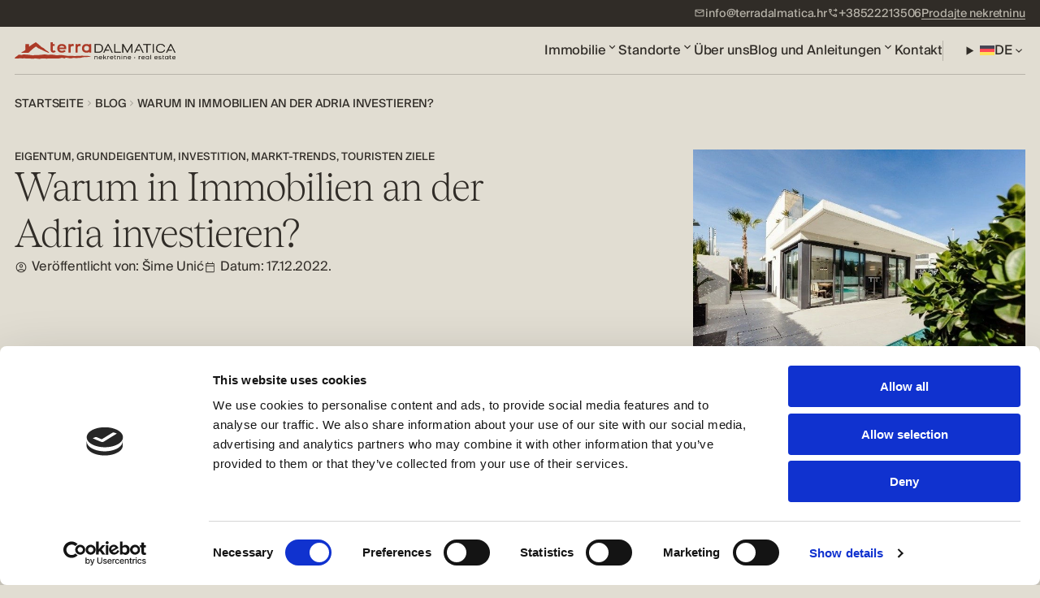

--- FILE ---
content_type: text/html; charset=UTF-8
request_url: https://www.terradalmatica.de/blog/warum-in-immobilien-an-der-adria-investieren
body_size: 42569
content:
<!DOCTYPE html>
<html lang="de-DE">
<head>
    <meta charset="UTF-8">
    <meta name="viewport" content="width=device-width, initial-scale=1, maximum-scale=1" />
    <link rel="profile" href="http://gmpg.org/xfn/11">
    <link rel="pingback" href="https://www.terradalmatica.hr/xmlrpc.php">
    <title>
        Warum in Immobilien an der Adria investieren?    </title>

    <!-- Google Tag Manager -->
    <script>(function(w,d,s,l,i){w[l]=w[l]||[];w[l].push({'gtm.start':
    new Date().getTime(),event:'gtm.js'});var f=d.getElementsByTagName(s)[0],
    j=d.createElement(s),dl=l!='dataLayer'?'&l='+l:'';j.async=true;j.src=
    'https://www.googletagmanager.com/gtm.js?id='+i+dl;f.parentNode.insertBefore(j,f);
    })(window,document,'script','dataLayer','GTM-M65RFJWT');</script>
    <!-- End Google Tag Manager -->

	
    <link rel="icon" type="image/png" href="https://www.terradalmatica.hr/wp-content/themes/terra-dalmatica-web-2025/static/ui/favicon/favicon-96x96.png" sizes="96x96"/>
    <link rel="icon" type="image/svg+xml" href="https://www.terradalmatica.hr/wp-content/themes/terra-dalmatica-web-2025/static/ui/favicon/favicon.svg"/>
    <link rel="shortcut icon" href="https://www.terradalmatica.hr/wp-content/themes/terra-dalmatica-web-2025/static/ui/favicon/favicon.ico"/>
    <link rel="apple-touch-icon" sizes="180x180" href="https://www.terradalmatica.hr/wp-content/themes/terra-dalmatica-web-2025/static/ui/favicon/apple-touch-icon.png"/>
    <meta name="apple-mobile-web-app-title" content="Warum in Immobilien an der Adria investieren?"/>
    <link rel="manifest" href="https://www.terradalmatica.hr/wp-content/themes/terra-dalmatica-web-2025/static/ui/favicon/site.webmanifest"/>

	
	<meta name='robots' content='index, follow, max-image-preview:large, max-snippet:-1, max-video-preview:-1' />
<link rel="alternate" hreflang="hr" href="https://www.terradalmatica.hr/blog/zasto-investirati-u-nekretninu-na-jadranu" />
<link rel="alternate" hreflang="cs" href="https://www.terradalmatica.hr/cs/blog/proc-investovat-do-nemovitosti-na-jadranu" />
<link rel="alternate" hreflang="en" href="https://www.terradalmatica.hr/en/blog/why-invest-in-real-estate-on-the-adriatic" />
<link rel="alternate" hreflang="de" href="https://www.terradalmatica.de/blog/warum-in-immobilien-an-der-adria-investieren" />
<link rel="alternate" hreflang="pl" href="https://www.terradalmatica.hr/pl/blogu/dlaczego-warto-inwestowac-w-nieruchomosci-nad-adriatykiem" />
<link rel="alternate" hreflang="si" href="https://www.terradalmatica.hr/si/blog/zakaj-investirati-v-nepremicnine-na-jadranu" />
<link rel="alternate" hreflang="x-default" href="https://www.terradalmatica.hr/blog/zasto-investirati-u-nekretninu-na-jadranu" />
<meta property="og:url" content="https://www.terradalmatica.de/blog/warum-in-immobilien-an-der-adria-investieren" />
<link rel="canonical" href="https://www.terradalmatica.de/blog/warum-in-immobilien-an-der-adria-investieren" />
<link rel="preload" href="https://www.terradalmatica.hr/wp-content/themes/terra-dalmatica-web-2025/static/dist/style.css" as="style" onload="this.onload=null;this.rel='stylesheet'"><noscript><link rel="stylesheet" href="https://www.terradalmatica.hr/wp-content/themes/terra-dalmatica-web-2025/static/dist/style.css"></noscript>
	<!-- This site is optimized with the Yoast SEO plugin v26.7 - https://yoast.com/wordpress/plugins/seo/ -->
	<meta name="description" content="Warum nicht ein eigenes Zuhause an der Adria, wo Sie das ganze Jahr über das mediterrane Klima genießen können? Es geht nicht nur um Sommerferien, mit dem Kauf einer Wohnung am Meer können Sie auch in den kältesten Monaten das milde mediterrane Klima genießen. Der Aufenthalt am Meer hilft uns," />
	<meta property="og:locale" content="de_DE" />
	<meta property="og:type" content="article" />
	<meta property="og:title" content="Warum in Immobilien an der Adria investieren?" />
	<meta property="og:description" content="Warum in Immobilien an der Adria investieren?. Bitte kontaktieren Sie uns für weitere Informationen." />
	<meta property="og:site_name" content="Terra Dalmatica" />
	<meta property="article:publisher" content="https://www.facebook.com/TerraDalmatica" />
	<meta property="og:image" content="https://www.terradalmatica.hr/wp-content/uploads/img/639d78249c284870392784.jpg" />
	<meta name="twitter:card" content="summary_large_image" />
	<meta name="twitter:site" content="@terradalmatica" />
	<meta name="twitter:label1" content="Est. reading time" />
	<meta name="twitter:data1" content="5 Minuten" />
	<!-- / Yoast SEO plugin. -->


<link rel='dns-prefetch' href='//challenges.cloudflare.com' />
<style id='wp-img-auto-sizes-contain-inline-css' type='text/css'>
img:is([sizes=auto i],[sizes^="auto," i]){contain-intrinsic-size:3000px 1500px}
/*# sourceURL=wp-img-auto-sizes-contain-inline-css */
</style>
<link rel='stylesheet' id='terraDalmaticaWeb2025MainCSS-css' href='https://www.terradalmatica.hr/wp-content/themes/terra-dalmatica-web-2025/static/dist/style.css?ver=1.503' type='text/css' media='' />
<link rel='stylesheet' id='ep_general_styles-css' href='https://www.terradalmatica.hr/wp-content/plugins/elasticpress/dist/css/general-styles.css?ver=66295efe92a630617c00' type='text/css' media='all' />
<script type="text/javascript" id="image-watermark-no-right-click-js-before">
/* <![CDATA[ */
var iwArgsNoRightClick = {"rightclick":"N","draganddrop":"N","devtools":"Y","enableToast":"Y","toastMessage":"This content is protected"};

//# sourceURL=image-watermark-no-right-click-js-before
/* ]]> */
</script>
<script type="text/javascript" src="https://www.terradalmatica.hr/wp-content/plugins/image-watermark/js/no-right-click.js?ver=2.0.3" id="image-watermark-no-right-click-js"></script>
<script type="text/javascript" src="https://www.terradalmatica.hr/wp-includes/js/jquery/jquery.min.js?ver=3.7.1" id="jquery-core-js"></script>
<meta name="generator" content="WPML ver:4.8.6 stt:22,9,1,3,40,46;" />
        <script type="application/ld+json">
        {
    "@context": "https://schema.org",
    "@type": "RealEstateAgent",
    "@id": "https://www.terradalmatica.hr",
    "url": "https://www.terradalmatica.hr",
    "name": "Terra Dalmatica",
    "description": "Terra Dalmatica is a leading real estate agency based in Šibenik, Croatia, specializing in coastal properties, investment opportunities, and premium real estate across Dalmatia. With expert local knowledge and personalized service, we help clients buy, sell, and invest with confidence.",
    "logo": "https://www.terradalmatica.hr/wp-content/uploads/2025/07/td_logo_full_color.svg",
    "telephone": "(+385) 22 213 506",
    "email": "info@terradalmatica.hr",
    "address": {
        "@type": "PostalAddress",
        "streetAddress": "Obala hrvatske mornarice 1",
        "addressLocality": "Šibenik",
        "postalCode": "22000",
        "addressCountry": "HR"
    },
    "geo": {
        "@type": "GeoCoordinates",
        "latitude": 43.73312996036043,
        "longitude": 15.891903130679914
    },
    "openingHoursSpecification": {
        "@type": "OpeningHoursSpecification",
        "dayOfWeek": [
            "Monday",
            "Tuesday",
            "Wednesday",
            "Thursday",
            "Friday"
        ],
        "opens": "08:00",
        "closes": "15:00"
    },
    "contactPoint": {
        "@type": "ContactPoint",
        "telephone": "(+385) 22 213 506",
        "contactType": "Customer Support",
        "email": "info@terradalmatica.hr",
        "availableLanguage": [
            "hr",
            "en",
            "de"
        ]
    },
    "areaServed": {
        "@type": "Place",
        "name": "Dalmatia, Šibenik, Croatia"
    },
    "founder": {
        "@type": "Person",
        "name": "Šime Unić"
    }
}        </script>
        <script type="application/ld+json">{
    "@context": "https://schema.org",
    "@type": "BreadcrumbList",
    "itemListElement": [
        {
            "@type": "ListItem",
            "position": 1,
            "name": "Startseite",
            "item": "https://www.terradalmatica.de/"
        },
        {
            "@type": "ListItem",
            "position": 2,
            "name": "Blog",
            "item": "https://www.terradalmatica.de/blog"
        },
        {
            "@type": "ListItem",
            "position": 3,
            "name": "Warum in Immobilien an der Adria investieren?"
        }
    ]
}</script><script type="application/ld+json">{
    "@context": "https://schema.org",
    "@type": "BlogPosting",
    "mainEntityOfPage": {
        "@type": "WebPage",
        "@id": "https://www.terradalmatica.de/blog/warum-in-immobilien-an-der-adria-investieren"
    },
    "headline": "Warum in Immobilien an der Adria investieren?",
    "description": "Warum nicht ein eigenes Zuhause an der Adria, wo Sie das ganze Jahr über das mediterrane Klima genießen können? Es geht nicht nur um Sommerferien, mit dem Kauf einer Wohnung am Meer können Sie auch in den kältesten Monaten das milde mediterrane Klima genießen. Der Aufenthalt am Meer hilft uns,",
    "image": "https://www.terradalmatica.hr/wp-content/uploads/img/639d78249c284870392784.jpg",
    "author": {
        "@type": "Person",
        "name": "Šime Unić",
        "url": "https://www.terradalmatica.de/agent/makler-unic"
    },
    "publisher": {
        "@type": "RealEstateAgent",
        "name": "Terra Dalmatica",
        "logo": {
            "@type": "ImageObject",
            "url": "https://www.terradalmatica.hr/wp-content/uploads/2025/07/td_logo_full_color.svg"
        }
    },
    "datePublished": "2022-12-17T09:04:52+00:00"
}</script><style type="text/css" id="gsf-custom-css"></style>

<style id='global-styles-inline-css' type='text/css'>
:root{--wp--preset--aspect-ratio--square: 1;--wp--preset--aspect-ratio--4-3: 4/3;--wp--preset--aspect-ratio--3-4: 3/4;--wp--preset--aspect-ratio--3-2: 3/2;--wp--preset--aspect-ratio--2-3: 2/3;--wp--preset--aspect-ratio--16-9: 16/9;--wp--preset--aspect-ratio--9-16: 9/16;--wp--preset--color--black: #000000;--wp--preset--color--cyan-bluish-gray: #abb8c3;--wp--preset--color--white: #ffffff;--wp--preset--color--pale-pink: #f78da7;--wp--preset--color--vivid-red: #cf2e2e;--wp--preset--color--luminous-vivid-orange: #ff6900;--wp--preset--color--luminous-vivid-amber: #fcb900;--wp--preset--color--light-green-cyan: #7bdcb5;--wp--preset--color--vivid-green-cyan: #00d084;--wp--preset--color--pale-cyan-blue: #8ed1fc;--wp--preset--color--vivid-cyan-blue: #0693e3;--wp--preset--color--vivid-purple: #9b51e0;--wp--preset--gradient--vivid-cyan-blue-to-vivid-purple: linear-gradient(135deg,rgb(6,147,227) 0%,rgb(155,81,224) 100%);--wp--preset--gradient--light-green-cyan-to-vivid-green-cyan: linear-gradient(135deg,rgb(122,220,180) 0%,rgb(0,208,130) 100%);--wp--preset--gradient--luminous-vivid-amber-to-luminous-vivid-orange: linear-gradient(135deg,rgb(252,185,0) 0%,rgb(255,105,0) 100%);--wp--preset--gradient--luminous-vivid-orange-to-vivid-red: linear-gradient(135deg,rgb(255,105,0) 0%,rgb(207,46,46) 100%);--wp--preset--gradient--very-light-gray-to-cyan-bluish-gray: linear-gradient(135deg,rgb(238,238,238) 0%,rgb(169,184,195) 100%);--wp--preset--gradient--cool-to-warm-spectrum: linear-gradient(135deg,rgb(74,234,220) 0%,rgb(151,120,209) 20%,rgb(207,42,186) 40%,rgb(238,44,130) 60%,rgb(251,105,98) 80%,rgb(254,248,76) 100%);--wp--preset--gradient--blush-light-purple: linear-gradient(135deg,rgb(255,206,236) 0%,rgb(152,150,240) 100%);--wp--preset--gradient--blush-bordeaux: linear-gradient(135deg,rgb(254,205,165) 0%,rgb(254,45,45) 50%,rgb(107,0,62) 100%);--wp--preset--gradient--luminous-dusk: linear-gradient(135deg,rgb(255,203,112) 0%,rgb(199,81,192) 50%,rgb(65,88,208) 100%);--wp--preset--gradient--pale-ocean: linear-gradient(135deg,rgb(255,245,203) 0%,rgb(182,227,212) 50%,rgb(51,167,181) 100%);--wp--preset--gradient--electric-grass: linear-gradient(135deg,rgb(202,248,128) 0%,rgb(113,206,126) 100%);--wp--preset--gradient--midnight: linear-gradient(135deg,rgb(2,3,129) 0%,rgb(40,116,252) 100%);--wp--preset--font-size--small: 13px;--wp--preset--font-size--medium: 20px;--wp--preset--font-size--large: 36px;--wp--preset--font-size--x-large: 42px;--wp--preset--spacing--20: 0.44rem;--wp--preset--spacing--30: 0.67rem;--wp--preset--spacing--40: 1rem;--wp--preset--spacing--50: 1.5rem;--wp--preset--spacing--60: 2.25rem;--wp--preset--spacing--70: 3.38rem;--wp--preset--spacing--80: 5.06rem;--wp--preset--shadow--natural: 6px 6px 9px rgba(0, 0, 0, 0.2);--wp--preset--shadow--deep: 12px 12px 50px rgba(0, 0, 0, 0.4);--wp--preset--shadow--sharp: 6px 6px 0px rgba(0, 0, 0, 0.2);--wp--preset--shadow--outlined: 6px 6px 0px -3px rgb(255, 255, 255), 6px 6px rgb(0, 0, 0);--wp--preset--shadow--crisp: 6px 6px 0px rgb(0, 0, 0);}:where(.is-layout-flex){gap: 0.5em;}:where(.is-layout-grid){gap: 0.5em;}body .is-layout-flex{display: flex;}.is-layout-flex{flex-wrap: wrap;align-items: center;}.is-layout-flex > :is(*, div){margin: 0;}body .is-layout-grid{display: grid;}.is-layout-grid > :is(*, div){margin: 0;}:where(.wp-block-columns.is-layout-flex){gap: 2em;}:where(.wp-block-columns.is-layout-grid){gap: 2em;}:where(.wp-block-post-template.is-layout-flex){gap: 1.25em;}:where(.wp-block-post-template.is-layout-grid){gap: 1.25em;}.has-black-color{color: var(--wp--preset--color--black) !important;}.has-cyan-bluish-gray-color{color: var(--wp--preset--color--cyan-bluish-gray) !important;}.has-white-color{color: var(--wp--preset--color--white) !important;}.has-pale-pink-color{color: var(--wp--preset--color--pale-pink) !important;}.has-vivid-red-color{color: var(--wp--preset--color--vivid-red) !important;}.has-luminous-vivid-orange-color{color: var(--wp--preset--color--luminous-vivid-orange) !important;}.has-luminous-vivid-amber-color{color: var(--wp--preset--color--luminous-vivid-amber) !important;}.has-light-green-cyan-color{color: var(--wp--preset--color--light-green-cyan) !important;}.has-vivid-green-cyan-color{color: var(--wp--preset--color--vivid-green-cyan) !important;}.has-pale-cyan-blue-color{color: var(--wp--preset--color--pale-cyan-blue) !important;}.has-vivid-cyan-blue-color{color: var(--wp--preset--color--vivid-cyan-blue) !important;}.has-vivid-purple-color{color: var(--wp--preset--color--vivid-purple) !important;}.has-black-background-color{background-color: var(--wp--preset--color--black) !important;}.has-cyan-bluish-gray-background-color{background-color: var(--wp--preset--color--cyan-bluish-gray) !important;}.has-white-background-color{background-color: var(--wp--preset--color--white) !important;}.has-pale-pink-background-color{background-color: var(--wp--preset--color--pale-pink) !important;}.has-vivid-red-background-color{background-color: var(--wp--preset--color--vivid-red) !important;}.has-luminous-vivid-orange-background-color{background-color: var(--wp--preset--color--luminous-vivid-orange) !important;}.has-luminous-vivid-amber-background-color{background-color: var(--wp--preset--color--luminous-vivid-amber) !important;}.has-light-green-cyan-background-color{background-color: var(--wp--preset--color--light-green-cyan) !important;}.has-vivid-green-cyan-background-color{background-color: var(--wp--preset--color--vivid-green-cyan) !important;}.has-pale-cyan-blue-background-color{background-color: var(--wp--preset--color--pale-cyan-blue) !important;}.has-vivid-cyan-blue-background-color{background-color: var(--wp--preset--color--vivid-cyan-blue) !important;}.has-vivid-purple-background-color{background-color: var(--wp--preset--color--vivid-purple) !important;}.has-black-border-color{border-color: var(--wp--preset--color--black) !important;}.has-cyan-bluish-gray-border-color{border-color: var(--wp--preset--color--cyan-bluish-gray) !important;}.has-white-border-color{border-color: var(--wp--preset--color--white) !important;}.has-pale-pink-border-color{border-color: var(--wp--preset--color--pale-pink) !important;}.has-vivid-red-border-color{border-color: var(--wp--preset--color--vivid-red) !important;}.has-luminous-vivid-orange-border-color{border-color: var(--wp--preset--color--luminous-vivid-orange) !important;}.has-luminous-vivid-amber-border-color{border-color: var(--wp--preset--color--luminous-vivid-amber) !important;}.has-light-green-cyan-border-color{border-color: var(--wp--preset--color--light-green-cyan) !important;}.has-vivid-green-cyan-border-color{border-color: var(--wp--preset--color--vivid-green-cyan) !important;}.has-pale-cyan-blue-border-color{border-color: var(--wp--preset--color--pale-cyan-blue) !important;}.has-vivid-cyan-blue-border-color{border-color: var(--wp--preset--color--vivid-cyan-blue) !important;}.has-vivid-purple-border-color{border-color: var(--wp--preset--color--vivid-purple) !important;}.has-vivid-cyan-blue-to-vivid-purple-gradient-background{background: var(--wp--preset--gradient--vivid-cyan-blue-to-vivid-purple) !important;}.has-light-green-cyan-to-vivid-green-cyan-gradient-background{background: var(--wp--preset--gradient--light-green-cyan-to-vivid-green-cyan) !important;}.has-luminous-vivid-amber-to-luminous-vivid-orange-gradient-background{background: var(--wp--preset--gradient--luminous-vivid-amber-to-luminous-vivid-orange) !important;}.has-luminous-vivid-orange-to-vivid-red-gradient-background{background: var(--wp--preset--gradient--luminous-vivid-orange-to-vivid-red) !important;}.has-very-light-gray-to-cyan-bluish-gray-gradient-background{background: var(--wp--preset--gradient--very-light-gray-to-cyan-bluish-gray) !important;}.has-cool-to-warm-spectrum-gradient-background{background: var(--wp--preset--gradient--cool-to-warm-spectrum) !important;}.has-blush-light-purple-gradient-background{background: var(--wp--preset--gradient--blush-light-purple) !important;}.has-blush-bordeaux-gradient-background{background: var(--wp--preset--gradient--blush-bordeaux) !important;}.has-luminous-dusk-gradient-background{background: var(--wp--preset--gradient--luminous-dusk) !important;}.has-pale-ocean-gradient-background{background: var(--wp--preset--gradient--pale-ocean) !important;}.has-electric-grass-gradient-background{background: var(--wp--preset--gradient--electric-grass) !important;}.has-midnight-gradient-background{background: var(--wp--preset--gradient--midnight) !important;}.has-small-font-size{font-size: var(--wp--preset--font-size--small) !important;}.has-medium-font-size{font-size: var(--wp--preset--font-size--medium) !important;}.has-large-font-size{font-size: var(--wp--preset--font-size--large) !important;}.has-x-large-font-size{font-size: var(--wp--preset--font-size--x-large) !important;}
/*# sourceURL=global-styles-inline-css */
</style>
</head>

<body class="wp-singular blog-template-default single single-blog postid-16184 wp-theme-terra-dalmatica-web-2025">
<!-- Google Tag Manager (noscript) -->
<noscript><iframe src="https://www.googletagmanager.com/ns.html?id=GTM-M65RFJWT"
height="0" width="0" style="display:none;visibility:hidden"></iframe></noscript>
<!-- End Google Tag Manager (noscript) -->





<!--ANNOUNCEMENT BAR-->
<section class="o-announcement-bar o-section o-section--dark js-announcement-bar">
	<div class="o-container">
		<div class="c-announcement-bar">
			<!--menu-->
			<ul class="c-announcement-bar__menu" role="menu">
                                                        <li role="menuitem">
                        
    <!--LINK-->
            <a href="mailto:info@terradalmatica.hr"
           class="c-link c-link--hover-inverted  u-b1"    >
            <svg class="u-icon u-icon--mail" xmlns="http://www.w3.org/2000/svg" viewBox="0 0 20 20">
    <path d="M3.5 16c-.413 0-.766-.147-1.06-.44A1.446 1.446 0 0 1 2 14.5V5.493c0-.413.147-.765.44-1.056A1.45 1.45 0 0 1 3.5 4h13c.413 0 .766.147 1.06.44.293.295.44.648.44 1.06v9.006c0 .413-.147.765-.44 1.056A1.45 1.45 0 0 1 16.5 16h-13Zm6.5-5L3.5 7.27v7.23h13V7.27L10 11Zm0-1.77 6.5-3.73h-13L10 9.23ZM3.5 7.27V5.5v9-7.23Z"/>
</svg>            <span><span>info@terradalmatica.hr</span></span>
                    </a>
                <!--end LINK-->
                    </li>
                                        <li role="menuitem">
                        
    <!--LINK-->
            <a href="tel:+385 22 213 506"
           class="c-link c-link--hover-inverted  u-b1"    >
            <svg class="u-icon u-icon--phone" xmlns="http://www.w3.org/2000/svg" viewBox="0 0 20 20">
    <path d="m15 8-1.063-1.063 1.187-1.187H11v-1.5h4.125l-1.187-1.208L14.999 2l3 3-3 3Zm.895 8.98a13.632 13.632 0 0 1-4.781-1.24 14.118 14.118 0 0 1-4.052-2.844 13.827 13.827 0 0 1-2.823-4.042 14.16 14.16 0 0 1-1.24-4.77.943.943 0 0 1 .256-.761A.97.97 0 0 1 4 3h2.834c.236 0 .44.073.614.219.174.146.288.33.344.552l.5 2.208c.028.18.017.354-.031.521a.955.955 0 0 1-.24.417L6 8.958c.277.528.596 1.035.958 1.521.36.486.763.945 1.207 1.375.417.417.862.802 1.334 1.156.472.355.973.67 1.5.948l2.063-2a.955.955 0 0 1 .416-.24c.167-.048.34-.058.521-.03l2.23.479c.236.07.423.19.562.364a.954.954 0 0 1 .208.615v2.833a.956.956 0 0 1-.333.744.974.974 0 0 1-.77.256ZM5.312 7.5 6.77 6.042 6.413 4.5H4.54c.07.528.167 1.038.292 1.531.125.493.284.983.479 1.469Zm7.166 7.167c.488.197.985.354 1.491.47.506.117 1.016.21 1.53.28v-1.875l-1.562-.334-1.459 1.459Z"/>
</svg>            <span><span>+38522213506</span></span>
                    </a>
                <!--end LINK-->
                    </li>
                                        <li role="menuitem">
                        
    <!--LINK-->
            <a href="https://www.terradalmatica.hr/vodic-za-prodaju-nekretnine"
           class="c-link   u-b1"    >
                        <span><span>Prodajte nekretninu</span></span>
                    </a>
                <!--end LINK-->
                    </li>
                                    			</ul>
			<!--end menu-->
		</div>
	</div>
</section>
<!--end ANNOUNCEMENT BAR-->

<!--NAVIGATION-->
<nav class="o-navigation js-navigation">
    <div class="o-container">
        <div class="c-navigation">
            <!--inner-->
            <div class="c-navigation__inner">
                <!--logo-->
                <a class="c-navigation__logo" href="https://www.terradalmatica.de/">
                    <svg xmlns="http://www.w3.org/2000/svg" fill="none" class="u-icon u-icon--logo-color" viewBox="0 0 246 27">
  <g clip-path="url(#a)">
    <path fill="#AC3A27" d="M55.02 11.11V0h3.25v2.75h2.84v2.97h-2.84v6.35c0 .16 0 .33.05.45.06.1.12.28.18.39.06.11.17.22.35.34.23.1.46.16.7.16.22 0 .4-.05.57-.1.18-.06.35-.18.47-.23a.9.9 0 0 0 .46-.34l1.8 2.02c-.06.06-.12.17-.29.34-.17.17-.4.39-.75.56-.3.17-.7.34-1.16.5-.47.17-1 .23-1.63.23-1.1 0-1.97-.34-2.67-1.01a4.57 4.57 0 0 1-1.28-2.7c0-.05-.05-.16-.05-.45v-1.12ZM72.25 2.75c1.16 0 2.15.17 3.02.5.87.34 1.62.84 2.26 1.52a5.96 5.96 0 0 1 1.28 2.47c.23.95.29 1.96.11 3.14l-.11.67H68.59c0 .4.12.73.3 1.07.23.34.46.56.8.79.35.22.76.39 1.23.5.46.11.98.17 1.5.17a4.67 4.67 0 0 0 3.54-1.46l2.1 2.02a5.82 5.82 0 0 1-2.44 1.74 9.6 9.6 0 0 1-6.33.17 7.47 7.47 0 0 1-2.26-1.35 5.5 5.5 0 0 1-1.4-2.19 7.44 7.44 0 0 1-.46-2.86c0-1.07.17-2.02.46-2.86.35-.84.82-1.57 1.4-2.19a5.74 5.74 0 0 1 2.26-1.35c.87-.33 1.92-.5 2.96-.5Zm3.6 5.67a2.36 2.36 0 0 0-.7-1.58c-.64-.67-1.68-1-3.13-1-.35 0-.7.05-1.1.1-.41.06-.76.23-1.1.4a2.3 2.3 0 0 0-.88.79c-.23.33-.4.78-.46 1.29h7.37ZM85.2 2.8l.22.96c.35-.34.76-.62 1.28-.79a6.23 6.23 0 0 1 3.08-.17c.17.06.34.06.46.12v3.14c-.12-.06-.23-.06-.4-.06-.24-.05-.59-.05-1-.05-1.1 0-1.9.28-2.43.78-.52.5-.75 1.35-.81 2.42v7.3h-3.25V2.8h2.84ZM95.87 2.8l.23.96c.35-.34.76-.62 1.28-.79a6.23 6.23 0 0 1 3.08-.17c.17.06.34.06.46.12v3.14c-.12-.06-.23-.06-.4-.06-.24-.05-.59-.05-1-.05-1.1 0-1.9.28-2.43.78-.52.5-.76 1.35-.81 2.42v7.3h-3.25V2.8h2.84ZM102.95 9.6c0-1.07.17-2.03.47-2.87.28-.84.8-1.57 1.39-2.19A5.15 5.15 0 0 1 107 3.2a8.06 8.06 0 0 1 2.9-.45c1.63 0 2.96.33 4.13 1.06l.17-.95H117v13.58h-2.8l-.17-.95a8.14 8.14 0 0 1-4.11 1.06c-1.1 0-2.04-.16-2.9-.5a7.17 7.17 0 0 1-2.21-1.35 6.88 6.88 0 0 1-1.4-2.13 10 10 0 0 1-.46-2.98Zm7.08 3.81c2.55 0 3.77-1.29 3.77-3.82 0-2.52-1.27-3.81-3.77-3.81s-3.77 1.29-3.77 3.81c0 2.53 1.27 3.82 3.77 3.82ZM109.04 21.5c-6.03.28-3.25-.68-8.93.05l-3.83-.11c-1.98.28-3.95.4-5.86.34-.47-.06-1.28-.28-1.75-.34-1.8-.28-4.7.45-6.5.22-4.7-.5-8-1.29-12.7-1.57l-4.3.62c-3.6-.22-3.07-.95-6.85-.95-1.8-.34-3.71-.17-5.63.05-2.67.62-5.4-1.06-8-.45-4.7.9-14.22 1.01-14.28 1.01-.58 0-2.32.4-2.79.4 0 0-2.5-.5-2.67-.5 0 0-3.19-.46-7.89-.74-1.8-.11-3.54-.73-5.74.56-.58.34-5.52-1.23-6.1.28-.4.96-5.28 3.48-5.22 4.83 0 .56 5.34.9 7.02.28.81 0 6.1.17 6.27.06.23-.12 2.32 0 2.61 0 2.85.05 8.18.33 12.77.5 1.28.06 2.15-.5 3.42-.5.82 0 2.03.56 2.85.56.23 0 .4 0 .63-.06.3 0 1.8.34 2.1.34 1.62-.11 2.08-.56 3.7-.62h1c2.08-.06 4.17 0 6.38.17 5.05-.17 8.88-.56 13.81-.17 2.09-.06 4.93.06 7.43-.56.46-.11.87-.23 1.27-.4.12-.05.24-.05.3-.1a4.03 4.03 0 0 1 1.62.05c.23.06.52.11.75.22.12 0 .18.06.3.06l1.04.34h-.06c.3.05.58.17.93.22.06 0 .17.06.23.06l.3-.17c.17-.11.34-.28.51-.4.53-.39 1-.78 1.4-.72.7.11 1.33.28 1.97.39 2.15.4 4.12.67 6.56.73.17-.06.35-.11.52-.22 1.22-.34 2.67-.73 3.66-.51 2.38.45 4.35.4 6.32-.06 2.15.23 4.3.06 6.21-.84 5.98-.9 7.95-.11 13.12-1.12-2.9-.95-5.4-1.52-7.9-1.23ZM51.82 15.32c-.52-.28-.87-.9-1.33-1.18a19.4 19.4 0 0 0-1.51-.78c-.93-.5-1.34-1.3-2.26-1.91-1.4-1.01-1.86-2.02-3.37-2.64a10.5 10.5 0 0 1-1.97-1.06l-4.82-4.38-1.34-1.13c-.58-.44-1.21-.95-1.85-1.45l-.12-.06-.87-.73-4.64 2.92c-.64.45-1.34.95-1.92 1.4-.93.4-1.62 1.12-2.32 1.8l-.11.11c-.12.22-.53.34-.93.5-.18.06-.35.17-.58.23l.05-.17c.18-.4.12-2.97.18-2.97.12-.17.06-1.07-.93-1.01-.4 0-.12.33-.7.22-.75-.11-1.68-.22-2.43-.22-.18 0-.4 0-.7.1-.06 0-.81.12-.93.29-.11.17.23 2.52.12 2.97-.12.28-.18.62-.23.9-.06.23.05 2.41.05 2.41v2.81l-1.8 1.3a23.3 23.3 0 0 1-2.66 1.5c-.3.23-.7.51-1.34.96-1.4 1.01 2.61.73 4.12.62 3.3-.23 6.1.28 7.08-.34.17-.11.4-.4.4-.4l.07-.05c.29-.22.34-.28.52-.45l.17-.1.23-.8c.18-.1.35-.16.53-.33l.34-.28c.3-.23.53-.5.76-.79.06-.05.11-.05.17-.1l.35-.29c.35-.28.64-.67.93-1.01.06-.06.06-.11.12-.11.98-.79 1.85-1.4 2.37-1.97.93-.61 1.4-1.23 2.38-1.8l1.4-1.06s.98.73 1.04.67c.06 0 .23.06.4.12l.24.28c.7.84 1.68 1.34 2.61 2.02l.23.11c.12.06.3.06.47.06.35.05.87.22 1.04.39.76.9 2.73 1.46 3.72 1.74.92.78.87 1.18 1.85 1.18.76.28 1.51.67 2.32 1.06 1.8.9 2.15.62 3.78 1.63.75.45 2.96.84 2.96.84l-1.34-1.57Z"/>
    <mask id="b" fill="#fff">
      <path d="m142.24 2.81-6.62 13.64h1.57l1.57-3.3h5.97l-.63-1.24h-4.7l3.42-7.3 5.69 11.84h1.56l-6.61-13.64h-1.22ZM172.36 14.1 166.38 2.8h-1.63v13.64h1.51V5.62l5.75 10.83h.75l5.75-10.83v10.83h1.5V2.81h-1.62l-6.03 11.28ZM154.08 2.81h-1.51v13.64h9.75v-1.23h-8.24V2.82ZM128.14 2.81h-5.8v13.64h5.8a9.6 9.6 0 0 0 2.96-.45 4.96 4.96 0 0 0 2.14-1.34 5.85 5.85 0 0 0 1.34-2.14c.29-.84.46-1.8.46-2.86 0-2.19-.58-3.87-1.8-5.05-1.16-1.23-2.9-1.8-5.1-1.8Zm4.06 10.95c-.93.95-2.32 1.4-4.06 1.4h-4.3V4.05h4.3c1.8 0 3.13.45 4.06 1.4.93.96 1.4 2.36 1.4 4.15 0 1.8-.47 3.2-1.4 4.16ZM212.69 2.81h-1.5v13.64h1.5V2.81ZM223.43 3.94c2.67 0 4.4 1.06 5.1 3.14h1.45a5.48 5.48 0 0 0-2.26-3.26 7.77 7.77 0 0 0-4.35-1.12c-2.2 0-3.95.62-5.17 1.8-1.21 1.18-1.8 2.91-1.8 5.1 0 2.25.59 3.93 1.8 5.11 1.22 1.18 2.96 1.8 5.17 1.8 1.8 0 3.25-.4 4.35-1.13a5.66 5.66 0 0 0 2.26-3.25h-1.45c-.75 2.08-2.43 3.14-5.1 3.14-1.8 0-3.2-.5-4.12-1.46-.93-.95-1.46-2.35-1.46-4.2 0-1.86.47-3.26 1.46-4.22.93-1 2.32-1.45 4.12-1.45ZM239.38 2.81h-1.22l-6.61 13.64h1.57l1.56-3.3h5.98l-.64-1.24h-4.7l3.43-7.3 5.68 11.84H246l-6.62-13.64ZM196.56 4.05h5.16v12.4h1.51V4.05h5.17V2.8h-11.84v1.24ZM189.48 2.81l-6.62 13.64h1.57l1.56-3.3h5.98l-.64-1.24h-4.7l3.43-7.3 5.69 11.84h1.56L190.7 2.81h-1.22ZM122.85 22l.18.62a.8.8 0 0 1 .23-.17c.12-.05.23-.17.4-.22l.59-.17c.23-.06.46-.06.7-.06.28 0 .57.06.86.12.3.05.47.22.64.39.18.17.35.4.4.62.13.28.18.56.18.9v2.91h-.7v-2.97c0-.11 0-.23-.05-.34 0-.11-.06-.22-.12-.34-.06-.1-.11-.22-.23-.28a1.27 1.27 0 0 0-.46-.28c-.18-.05-.41-.11-.64-.11-.18 0-.4 0-.58.06-.18.05-.4.1-.58.28-.12.1-.23.17-.35.28l-.18.33c-.05.12-.05.23-.05.34V26.94h-.7V22h.46ZM128.77 24.47c0-.78.24-1.4.7-1.85.47-.45 1.1-.67 1.92-.67.4 0 .8.05 1.1.17.35.1.58.28.81.56.46.5.58 1.18.46 2.02h-4.29v.05c0 .5.18.9.52 1.18.35.28.81.4 1.4.4.34 0 .7-.06.98-.17.3-.11.53-.28.7-.5l.46.44c-.23.28-.52.5-.87.62-.35.17-.75.22-1.22.22-.8 0-1.45-.22-1.91-.67-.52-.4-.76-1.01-.76-1.8Zm.7-.28h3.66c0-.5-.12-.9-.35-1.12-.3-.34-.81-.5-1.45-.5-.58 0-1.05.1-1.4.39-.28.34-.46.73-.46 1.23ZM136.26 20.27v4.65l3.02-2.86h.93l-1.98 1.85 2.1 3.03h-.82l-1.8-2.58-1.45 1.4V27h-.7v-6.73h.7ZM142.47 22l.12.62.17-.17c.06-.05.17-.17.29-.22.11-.06.29-.11.46-.17.18-.06.41-.06.64-.06h.35v.68a1.46 1.46 0 0 0-.7 0c-.17.05-.4.1-.58.28l-.34.33-.18.34c-.06.11-.06.23-.06.34v2.97h-.7V22h.53ZM145.78 24.47c0-.78.23-1.4.7-1.85.46-.45 1.1-.67 1.9-.67.41 0 .82.05 1.11.17.35.1.58.28.81.56.47.5.58 1.18.47 2.02h-4.24v.05c0 .5.18.9.52 1.18.35.28.82.4 1.4.4.34 0 .7-.06.98-.17.3-.11.53-.28.7-.5l.46.44c-.23.28-.52.5-.87.62-.34.17-.75.22-1.22.22-.8 0-1.45-.22-1.91-.67-.58-.4-.81-1.01-.81-1.8Zm.7-.28h3.65c0-.5-.12-.9-.35-1.12-.29-.34-.81-.5-1.45-.5-.58 0-1.04.1-1.4.39-.28.34-.46.73-.46 1.23ZM152.63 25.09v-4.1h.7V22h1.44v.56h-1.5v2.92c0 .12 0 .23.05.28.06.12.06.17.12.28.06.12.17.17.29.23.11.05.23.05.35.05.17 0 .29-.05.4-.1a.8.8 0 0 0 .24-.18l.34.5c-.06.07-.17.12-.23.18-.12.05-.17.11-.35.11-.11.06-.29.06-.46.06-.35 0-.64-.12-.93-.34a1.5 1.5 0 0 1-.46-.9v-.56ZM157.27 22l.17.62c.06-.06.12-.11.23-.17.12-.05.24-.17.4-.22l.59-.17c.23-.06.46-.06.7-.06.29 0 .58.06.87.12.23.05.46.22.64.39.17.17.34.4.4.62.12.28.17.56.17.9v2.91h-.7v-2.97c0-.11 0-.23-.05-.34 0-.11-.06-.22-.12-.34-.05-.1-.11-.22-.23-.28a1.27 1.27 0 0 0-.46-.28c-.18-.05-.4-.11-.64-.11-.17 0-.4 0-.58.06-.17.05-.4.1-.58.28-.12.1-.23.17-.35.28l-.17.33c-.06.12-.06.23-.06.34V26.94h-.75V22h.52ZM163.53 20.54c0-.22.12-.39.41-.39.12 0 .23.06.3.11.05.06.1.17.1.28 0 .12-.05.23-.1.29a.45.45 0 0 1-.3.1c-.23 0-.4-.1-.4-.39Zm.06 1.46h.7v4.94h-.7V22ZM167.02 22l.17.62c.06-.06.12-.11.23-.17.12-.05.24-.17.41-.22l.58-.17c.23-.06.47-.06.7-.06.29 0 .58.06.87.12.23.05.46.22.64.39.17.17.34.4.4.62.12.28.18.56.18.9v2.91h-.7v-2.97c0-.11 0-.23-.06-.34 0-.11-.06-.22-.12-.34-.05-.1-.11-.22-.23-.28a1.27 1.27 0 0 0-.46-.28c-.17-.05-.4-.11-.64-.11-.17 0-.4 0-.58.06-.17.05-.4.1-.58.28-.12.1-.23.17-.35.28l-.17.33c-.06.12-.06.23-.06.34V26.94h-.7V22h.47ZM172.94 24.47c0-.78.23-1.4.7-1.85.46-.45 1.1-.67 1.9-.67.41 0 .82.05 1.11.17.35.1.58.28.81.56.47.5.58 1.18.47 2.02h-4.24v.05c0 .5.17.9.52 1.18.35.28.81.4 1.4.4.34 0 .7-.06.98-.17.3-.11.52-.28.7-.5l.46.44c-.23.28-.52.5-.87.62-.35.17-.75.22-1.22.22-.8 0-1.45-.22-1.91-.67-.58-.4-.81-1.01-.81-1.8Zm.75-.28h3.66c0-.5-.12-.9-.35-1.12-.3-.34-.81-.5-1.45-.5-.58 0-1.05.1-1.4.39-.29.34-.46.73-.46 1.23ZM182.92 24.47c0-.22.06-.39.17-.5.12-.11.3-.17.52-.17.24 0 .41.06.53.17.11.11.17.28.17.5 0 .23-.06.4-.17.5-.12.12-.3.18-.53.18-.23 0-.4-.06-.52-.17-.11-.11-.17-.28-.17-.5ZM190.4 22l.12.62.17-.17c.06-.05.18-.17.3-.22.11-.06.28-.11.46-.17.17-.06.4-.06.64-.06h.35v.68a1.46 1.46 0 0 0-.7 0c-.18.05-.4.1-.58.28l-.35.33-.17.34c-.06.11-.06.23-.06.34v2.97h-.7V22h.52ZM193.77 24.47c0-.78.23-1.4.7-1.85.46-.45 1.1-.67 1.91-.67.4 0 .81.05 1.1.17.35.1.59.28.82.56.46.5.58 1.18.46 2.02h-4.3v.05c0 .5.18.9.53 1.18.35.28.81.4 1.4.4.34 0 .69-.06.98-.17.29-.11.52-.28.7-.5l.46.44c-.23.28-.52.5-.87.62-.35.17-.76.22-1.22.22-.81 0-1.45-.22-1.91-.67-.53-.4-.76-1.01-.76-1.8Zm.7-.28h3.65c0-.5-.11-.9-.34-1.12-.3-.34-.82-.5-1.46-.5-.58 0-1.04.1-1.39.39-.29.34-.46.73-.46 1.23ZM202.82 22c.82 0 1.45.23 1.92.68l.11-.68h.53v4.94h-.53l-.11-.67c-.23.22-.47.4-.81.5-.3.12-.7.17-1.1.17-.41 0-.76-.05-1.05-.17a2.45 2.45 0 0 1-.81-.5 1.9 1.9 0 0 1-.53-.79 2.95 2.95 0 0 1-.17-1.06c0-.79.23-1.4.64-1.86.46-.33 1.1-.56 1.91-.56Zm-1.85 2.47c0 .62.17 1.07.46 1.4.3.34.81.45 1.4.45.57 0 1.1-.16 1.39-.44.29-.34.46-.79.46-1.4 0-.63-.17-1.07-.46-1.41-.3-.34-.82-.45-1.4-.45s-1.1.17-1.39.45c-.29.34-.46.79-.46 1.4ZM207.58 26.94v-6.67h.7v6.67h-.7ZM213.62 24.47c0-.78.23-1.4.7-1.85.46-.45 1.1-.67 1.9-.67.41 0 .82.05 1.11.17.35.1.58.28.81.56.47.5.58 1.18.47 2.02h-4.24v.05c0 .5.17.9.52 1.18.35.28.82.4 1.4.4.34 0 .7-.06.98-.17.3-.11.52-.28.7-.5l.46.44c-.23.28-.52.5-.87.62-.35.17-.75.22-1.22.22-.8 0-1.45-.22-1.91-.67-.58-.4-.81-1.01-.81-1.8Zm.7-.28h3.65c0-.5-.12-.9-.35-1.12-.29-.34-.81-.5-1.45-.5-.58 0-1.04.1-1.4.39-.28.34-.46.73-.46 1.23ZM220 25.48h.64c0 .06.06.11.06.23.06.1.11.22.23.33.11.12.29.17.46.28.24.06.47.12.82.12.63 0 1.04-.12 1.27-.4.12-.1.18-.22.18-.28v-.22c0-.06 0-.11-.06-.17 0-.06-.06-.17-.18-.22-.11-.06-.23-.17-.46-.23a5.74 5.74 0 0 0-.87-.17 4.19 4.19 0 0 1-1.57-.5c-.35-.23-.46-.56-.4-.96.05-.39.23-.73.58-.95.34-.22.8-.34 1.39-.34.29 0 .58.06.81.12.23.05.47.16.64.28.17.1.29.28.4.44.12.17.18.4.18.62h-.64c0-.17-.06-.33-.11-.45a.59.59 0 0 0-.35-.28l-.47-.17c-.17-.05-.29-.05-.46-.05-.4 0-.7.05-.93.17a.61.61 0 0 0-.35.56c0 .45.47.73 1.45.9.76.1 1.28.28 1.63.5.35.23.46.56.46 1.01 0 .17-.06.34-.11.5-.06.17-.24.29-.41.46-.17.1-.4.22-.64.28-.29.05-.58.1-.93.1-.29 0-.58 0-.87-.05a1.97 1.97 0 0 1-.7-.28c-.22-.11-.34-.28-.52-.5a1.46 1.46 0 0 1-.17-.68ZM226.1 25.09v-4.1h.69V22h1.45v.56h-1.45v2.92c0 .12 0 .23.06.28.06.12.06.17.11.28.06.12.18.17.3.23.11.05.23.05.34.05.18 0 .3-.05.4-.1.13-.06.18-.12.24-.18l.35.5c-.06.07-.18.12-.23.18-.12.05-.18.11-.35.11-.12.06-.3.06-.47.06-.34 0-.63-.12-.92-.34a1.5 1.5 0 0 1-.47-.9v-.39c-.06.05-.06-.06-.06-.17ZM232.48 22c.81 0 1.45.23 1.91.68l.12-.68h.52v4.94h-.52l-.12-.67c-.23.22-.46.4-.81.5a3.48 3.48 0 0 1-2.15 0 2.46 2.46 0 0 1-.81-.5 1.9 1.9 0 0 1-.52-.79 2.95 2.95 0 0 1-.18-1.06c0-.79.24-1.4.64-1.86.47-.33 1.1-.56 1.92-.56Zm-1.86 2.47c0 .62.17 1.07.47 1.4.28.34.8.45 1.39.45.58 0 1.1-.16 1.39-.44.29-.34.47-.79.47-1.4 0-.63-.18-1.07-.47-1.41-.29-.34-.81-.45-1.4-.45-.57 0-1.1.17-1.38.45-.3.34-.47.79-.47 1.4ZM237.12 25.09v-4.1h.7V22h1.45v.56h-1.45v2.92c0 .12 0 .23.05.28.06.12.06.17.12.28.06.12.17.17.3.23.1.05.22.05.34.05.17 0 .29-.05.4-.1.12-.06.18-.12.24-.18l.34.5c-.05.07-.17.12-.23.18-.11.05-.17.11-.34.11-.12.06-.3.06-.47.06-.35 0-.64-.12-.93-.34a1.5 1.5 0 0 1-.46-.9v-.39c-.06.05-.06-.06-.06-.17ZM240.95 24.47c0-.78.23-1.4.7-1.85.46-.45 1.1-.67 1.91-.67.4 0 .81.05 1.1.17.35.1.59.28.82.56.46.5.58 1.18.46 2.02h-4.23v.05c0 .5.17.9.52 1.18.34.28.8.4 1.39.4.35 0 .7-.06.99-.17.29-.11.52-.28.7-.5l.46.44c-.24.28-.53.5-.87.62-.35.17-.76.22-1.22.22-.81 0-1.45-.22-1.92-.67-.58-.4-.81-1.01-.81-1.8Zm.7-.28h3.65c0-.5-.11-.9-.34-1.12-.3-.34-.82-.5-1.46-.5-.58 0-1.04.1-1.39.39-.29.34-.46.73-.46 1.23Z"/>
    </mask>
    <path fill="#302C27" d="m142.24 2.81-6.62 13.64h1.57l1.57-3.3h5.97l-.63-1.24h-4.7l3.42-7.3 5.69 11.84h1.56l-6.61-13.64h-1.22ZM172.36 14.1 166.38 2.8h-1.63v13.64h1.51V5.62l5.75 10.83h.75l5.75-10.83v10.83h1.5V2.81h-1.62l-6.03 11.28ZM154.08 2.81h-1.51v13.64h9.75v-1.23h-8.24V2.82ZM128.14 2.81h-5.8v13.64h5.8a9.6 9.6 0 0 0 2.96-.45 4.96 4.96 0 0 0 2.14-1.34 5.85 5.85 0 0 0 1.34-2.14c.29-.84.46-1.8.46-2.86 0-2.19-.58-3.87-1.8-5.05-1.16-1.23-2.9-1.8-5.1-1.8Zm4.06 10.95c-.93.95-2.32 1.4-4.06 1.4h-4.3V4.05h4.3c1.8 0 3.13.45 4.06 1.4.93.96 1.4 2.36 1.4 4.15 0 1.8-.47 3.2-1.4 4.16ZM212.69 2.81h-1.5v13.64h1.5V2.81ZM223.43 3.94c2.67 0 4.4 1.06 5.1 3.14h1.45a5.48 5.48 0 0 0-2.26-3.26 7.77 7.77 0 0 0-4.35-1.12c-2.2 0-3.95.62-5.17 1.8-1.21 1.18-1.8 2.91-1.8 5.1 0 2.25.59 3.93 1.8 5.11 1.22 1.18 2.96 1.8 5.17 1.8 1.8 0 3.25-.4 4.35-1.13a5.66 5.66 0 0 0 2.26-3.25h-1.45c-.75 2.08-2.43 3.14-5.1 3.14-1.8 0-3.2-.5-4.12-1.46-.93-.95-1.46-2.35-1.46-4.2 0-1.86.47-3.26 1.46-4.22.93-1 2.32-1.45 4.12-1.45ZM239.38 2.81h-1.22l-6.61 13.64h1.57l1.56-3.3h5.98l-.64-1.24h-4.7l3.43-7.3 5.68 11.84H246l-6.62-13.64ZM196.56 4.05h5.16v12.4h1.51V4.05h5.17V2.8h-11.84v1.24ZM189.48 2.81l-6.62 13.64h1.57l1.56-3.3h5.98l-.64-1.24h-4.7l3.43-7.3 5.69 11.84h1.56L190.7 2.81h-1.22ZM122.85 22l.18.62a.8.8 0 0 1 .23-.17c.12-.05.23-.17.4-.22l.59-.17c.23-.06.46-.06.7-.06.28 0 .57.06.86.12.3.05.47.22.64.39.18.17.35.4.4.62.13.28.18.56.18.9v2.91h-.7v-2.97c0-.11 0-.23-.05-.34 0-.11-.06-.22-.12-.34-.06-.1-.11-.22-.23-.28a1.27 1.27 0 0 0-.46-.28c-.18-.05-.41-.11-.64-.11-.18 0-.4 0-.58.06-.18.05-.4.1-.58.28-.12.1-.23.17-.35.28l-.18.33c-.05.12-.05.23-.05.34V26.94h-.7V22h.46ZM128.77 24.47c0-.78.24-1.4.7-1.85.47-.45 1.1-.67 1.92-.67.4 0 .8.05 1.1.17.35.1.58.28.81.56.46.5.58 1.18.46 2.02h-4.29v.05c0 .5.18.9.52 1.18.35.28.81.4 1.4.4.34 0 .7-.06.98-.17.3-.11.53-.28.7-.5l.46.44c-.23.28-.52.5-.87.62-.35.17-.75.22-1.22.22-.8 0-1.45-.22-1.91-.67-.52-.4-.76-1.01-.76-1.8Zm.7-.28h3.66c0-.5-.12-.9-.35-1.12-.3-.34-.81-.5-1.45-.5-.58 0-1.05.1-1.4.39-.28.34-.46.73-.46 1.23ZM136.26 20.27v4.65l3.02-2.86h.93l-1.98 1.85 2.1 3.03h-.82l-1.8-2.58-1.45 1.4V27h-.7v-6.73h.7ZM142.47 22l.12.62.17-.17c.06-.05.17-.17.29-.22.11-.06.29-.11.46-.17.18-.06.41-.06.64-.06h.35v.68a1.46 1.46 0 0 0-.7 0c-.17.05-.4.1-.58.28l-.34.33-.18.34c-.06.11-.06.23-.06.34v2.97h-.7V22h.53ZM145.78 24.47c0-.78.23-1.4.7-1.85.46-.45 1.1-.67 1.9-.67.41 0 .82.05 1.11.17.35.1.58.28.81.56.47.5.58 1.18.47 2.02h-4.24v.05c0 .5.18.9.52 1.18.35.28.82.4 1.4.4.34 0 .7-.06.98-.17.3-.11.53-.28.7-.5l.46.44c-.23.28-.52.5-.87.62-.34.17-.75.22-1.22.22-.8 0-1.45-.22-1.91-.67-.58-.4-.81-1.01-.81-1.8Zm.7-.28h3.65c0-.5-.12-.9-.35-1.12-.29-.34-.81-.5-1.45-.5-.58 0-1.04.1-1.4.39-.28.34-.46.73-.46 1.23ZM152.63 25.09v-4.1h.7V22h1.44v.56h-1.5v2.92c0 .12 0 .23.05.28.06.12.06.17.12.28.06.12.17.17.29.23.11.05.23.05.35.05.17 0 .29-.05.4-.1a.8.8 0 0 0 .24-.18l.34.5c-.06.07-.17.12-.23.18-.12.05-.17.11-.35.11-.11.06-.29.06-.46.06-.35 0-.64-.12-.93-.34a1.5 1.5 0 0 1-.46-.9v-.56ZM157.27 22l.17.62c.06-.06.12-.11.23-.17.12-.05.24-.17.4-.22l.59-.17c.23-.06.46-.06.7-.06.29 0 .58.06.87.12.23.05.46.22.64.39.17.17.34.4.4.62.12.28.17.56.17.9v2.91h-.7v-2.97c0-.11 0-.23-.05-.34 0-.11-.06-.22-.12-.34-.05-.1-.11-.22-.23-.28a1.27 1.27 0 0 0-.46-.28c-.18-.05-.4-.11-.64-.11-.17 0-.4 0-.58.06-.17.05-.4.1-.58.28-.12.1-.23.17-.35.28l-.17.33c-.06.12-.06.23-.06.34V26.94h-.75V22h.52ZM163.53 20.54c0-.22.12-.39.41-.39.12 0 .23.06.3.11.05.06.1.17.1.28 0 .12-.05.23-.1.29a.45.45 0 0 1-.3.1c-.23 0-.4-.1-.4-.39Zm.06 1.46h.7v4.94h-.7V22ZM167.02 22l.17.62c.06-.06.12-.11.23-.17.12-.05.24-.17.41-.22l.58-.17c.23-.06.47-.06.7-.06.29 0 .58.06.87.12.23.05.46.22.64.39.17.17.34.4.4.62.12.28.18.56.18.9v2.91h-.7v-2.97c0-.11 0-.23-.06-.34 0-.11-.06-.22-.12-.34-.05-.1-.11-.22-.23-.28a1.27 1.27 0 0 0-.46-.28c-.17-.05-.4-.11-.64-.11-.17 0-.4 0-.58.06-.17.05-.4.1-.58.28-.12.1-.23.17-.35.28l-.17.33c-.06.12-.06.23-.06.34V26.94h-.7V22h.47ZM172.94 24.47c0-.78.23-1.4.7-1.85.46-.45 1.1-.67 1.9-.67.41 0 .82.05 1.11.17.35.1.58.28.81.56.47.5.58 1.18.47 2.02h-4.24v.05c0 .5.17.9.52 1.18.35.28.81.4 1.4.4.34 0 .7-.06.98-.17.3-.11.52-.28.7-.5l.46.44c-.23.28-.52.5-.87.62-.35.17-.75.22-1.22.22-.8 0-1.45-.22-1.91-.67-.58-.4-.81-1.01-.81-1.8Zm.75-.28h3.66c0-.5-.12-.9-.35-1.12-.3-.34-.81-.5-1.45-.5-.58 0-1.05.1-1.4.39-.29.34-.46.73-.46 1.23ZM182.92 24.47c0-.22.06-.39.17-.5.12-.11.3-.17.52-.17.24 0 .41.06.53.17.11.11.17.28.17.5 0 .23-.06.4-.17.5-.12.12-.3.18-.53.18-.23 0-.4-.06-.52-.17-.11-.11-.17-.28-.17-.5ZM190.4 22l.12.62.17-.17c.06-.05.18-.17.3-.22.11-.06.28-.11.46-.17.17-.06.4-.06.64-.06h.35v.68a1.46 1.46 0 0 0-.7 0c-.18.05-.4.1-.58.28l-.35.33-.17.34c-.06.11-.06.23-.06.34v2.97h-.7V22h.52ZM193.77 24.47c0-.78.23-1.4.7-1.85.46-.45 1.1-.67 1.91-.67.4 0 .81.05 1.1.17.35.1.59.28.82.56.46.5.58 1.18.46 2.02h-4.3v.05c0 .5.18.9.53 1.18.35.28.81.4 1.4.4.34 0 .69-.06.98-.17.29-.11.52-.28.7-.5l.46.44c-.23.28-.52.5-.87.62-.35.17-.76.22-1.22.22-.81 0-1.45-.22-1.91-.67-.53-.4-.76-1.01-.76-1.8Zm.7-.28h3.65c0-.5-.11-.9-.34-1.12-.3-.34-.82-.5-1.46-.5-.58 0-1.04.1-1.39.39-.29.34-.46.73-.46 1.23ZM202.82 22c.82 0 1.45.23 1.92.68l.11-.68h.53v4.94h-.53l-.11-.67c-.23.22-.47.4-.81.5-.3.12-.7.17-1.1.17-.41 0-.76-.05-1.05-.17a2.45 2.45 0 0 1-.81-.5 1.9 1.9 0 0 1-.53-.79 2.95 2.95 0 0 1-.17-1.06c0-.79.23-1.4.64-1.86.46-.33 1.1-.56 1.91-.56Zm-1.85 2.47c0 .62.17 1.07.46 1.4.3.34.81.45 1.4.45.57 0 1.1-.16 1.39-.44.29-.34.46-.79.46-1.4 0-.63-.17-1.07-.46-1.41-.3-.34-.82-.45-1.4-.45s-1.1.17-1.39.45c-.29.34-.46.79-.46 1.4ZM207.58 26.94v-6.67h.7v6.67h-.7ZM213.62 24.47c0-.78.23-1.4.7-1.85.46-.45 1.1-.67 1.9-.67.41 0 .82.05 1.11.17.35.1.58.28.81.56.47.5.58 1.18.47 2.02h-4.24v.05c0 .5.17.9.52 1.18.35.28.82.4 1.4.4.34 0 .7-.06.98-.17.3-.11.52-.28.7-.5l.46.44c-.23.28-.52.5-.87.62-.35.17-.75.22-1.22.22-.8 0-1.45-.22-1.91-.67-.58-.4-.81-1.01-.81-1.8Zm.7-.28h3.65c0-.5-.12-.9-.35-1.12-.29-.34-.81-.5-1.45-.5-.58 0-1.04.1-1.4.39-.28.34-.46.73-.46 1.23ZM220 25.48h.64c0 .06.06.11.06.23.06.1.11.22.23.33.11.12.29.17.46.28.24.06.47.12.82.12.63 0 1.04-.12 1.27-.4.12-.1.18-.22.18-.28v-.22c0-.06 0-.11-.06-.17 0-.06-.06-.17-.18-.22-.11-.06-.23-.17-.46-.23a5.74 5.74 0 0 0-.87-.17 4.19 4.19 0 0 1-1.57-.5c-.35-.23-.46-.56-.4-.96.05-.39.23-.73.58-.95.34-.22.8-.34 1.39-.34.29 0 .58.06.81.12.23.05.47.16.64.28.17.1.29.28.4.44.12.17.18.4.18.62h-.64c0-.17-.06-.33-.11-.45a.59.59 0 0 0-.35-.28l-.47-.17c-.17-.05-.29-.05-.46-.05-.4 0-.7.05-.93.17a.61.61 0 0 0-.35.56c0 .45.47.73 1.45.9.76.1 1.28.28 1.63.5.35.23.46.56.46 1.01 0 .17-.06.34-.11.5-.06.17-.24.29-.41.46-.17.1-.4.22-.64.28-.29.05-.58.1-.93.1-.29 0-.58 0-.87-.05a1.97 1.97 0 0 1-.7-.28c-.22-.11-.34-.28-.52-.5a1.46 1.46 0 0 1-.17-.68ZM226.1 25.09v-4.1h.69V22h1.45v.56h-1.45v2.92c0 .12 0 .23.06.28.06.12.06.17.11.28.06.12.18.17.3.23.11.05.23.05.34.05.18 0 .3-.05.4-.1.13-.06.18-.12.24-.18l.35.5c-.06.07-.18.12-.23.18-.12.05-.18.11-.35.11-.12.06-.3.06-.47.06-.34 0-.63-.12-.92-.34a1.5 1.5 0 0 1-.47-.9v-.39c-.06.05-.06-.06-.06-.17ZM232.48 22c.81 0 1.45.23 1.91.68l.12-.68h.52v4.94h-.52l-.12-.67c-.23.22-.46.4-.81.5a3.48 3.48 0 0 1-2.15 0 2.46 2.46 0 0 1-.81-.5 1.9 1.9 0 0 1-.52-.79 2.95 2.95 0 0 1-.18-1.06c0-.79.24-1.4.64-1.86.47-.33 1.1-.56 1.92-.56Zm-1.86 2.47c0 .62.17 1.07.47 1.4.28.34.8.45 1.39.45.58 0 1.1-.16 1.39-.44.29-.34.47-.79.47-1.4 0-.63-.18-1.07-.47-1.41-.29-.34-.81-.45-1.4-.45-.57 0-1.1.17-1.38.45-.3.34-.47.79-.47 1.4ZM237.12 25.09v-4.1h.7V22h1.45v.56h-1.45v2.92c0 .12 0 .23.05.28.06.12.06.17.12.28.06.12.17.17.3.23.1.05.22.05.34.05.17 0 .29-.05.4-.1.12-.06.18-.12.24-.18l.34.5c-.05.07-.17.12-.23.18-.11.05-.17.11-.34.11-.12.06-.3.06-.47.06-.35 0-.64-.12-.93-.34a1.5 1.5 0 0 1-.46-.9v-.39c-.06.05-.06-.06-.06-.17ZM240.95 24.47c0-.78.23-1.4.7-1.85.46-.45 1.1-.67 1.91-.67.4 0 .81.05 1.1.17.35.1.59.28.82.56.46.5.58 1.18.46 2.02h-4.23v.05c0 .5.17.9.52 1.18.34.28.8.4 1.39.4.35 0 .7-.06.99-.17.29-.11.52-.28.7-.5l.46.44c-.24.28-.53.5-.87.62-.35.17-.76.22-1.22.22-.81 0-1.45-.22-1.92-.67-.58-.4-.81-1.01-.81-1.8Zm.7-.28h3.65c0-.5-.11-.9-.34-1.12-.3-.34-.82-.5-1.46-.5-.58 0-1.04.1-1.39.39-.29.34-.46.73-.46 1.23Z"/>
    <path stroke="#302C27" stroke-width="1.16" d="m142.24 2.81-6.62 13.64h1.57l1.57-3.3h5.97l-.63-1.24h-4.7l3.42-7.3 5.69 11.84h1.56l-6.61-13.64h-1.22ZM172.36 14.1 166.38 2.8h-1.63v13.64h1.51V5.62l5.75 10.83h.75l5.75-10.83v10.83h1.5V2.81h-1.62l-6.03 11.28ZM154.08 2.81h-1.51v13.64h9.75v-1.23h-8.24V2.82ZM128.14 2.81h-5.8v13.64h5.8a9.6 9.6 0 0 0 2.96-.45 4.96 4.96 0 0 0 2.14-1.34 5.85 5.85 0 0 0 1.34-2.14c.29-.84.46-1.8.46-2.86 0-2.19-.58-3.87-1.8-5.05-1.16-1.23-2.9-1.8-5.1-1.8Zm4.06 10.95c-.93.95-2.32 1.4-4.06 1.4h-4.3V4.05h4.3c1.8 0 3.13.45 4.06 1.4.93.96 1.4 2.36 1.4 4.15 0 1.8-.47 3.2-1.4 4.16ZM212.69 2.81h-1.5v13.64h1.5V2.81ZM223.43 3.94c2.67 0 4.4 1.06 5.1 3.14h1.45a5.48 5.48 0 0 0-2.26-3.26 7.77 7.77 0 0 0-4.35-1.12c-2.2 0-3.95.62-5.17 1.8-1.21 1.18-1.8 2.91-1.8 5.1 0 2.25.59 3.93 1.8 5.11 1.22 1.18 2.96 1.8 5.17 1.8 1.8 0 3.25-.4 4.35-1.13a5.66 5.66 0 0 0 2.26-3.25h-1.45c-.75 2.08-2.43 3.14-5.1 3.14-1.8 0-3.2-.5-4.12-1.46-.93-.95-1.46-2.35-1.46-4.2 0-1.86.47-3.26 1.46-4.22.93-1 2.32-1.45 4.12-1.45ZM239.38 2.81h-1.22l-6.61 13.64h1.57l1.56-3.3h5.98l-.64-1.24h-4.7l3.43-7.3 5.68 11.84H246l-6.62-13.64ZM196.56 4.05h5.16v12.4h1.51V4.05h5.17V2.8h-11.84v1.24ZM189.48 2.81l-6.62 13.64h1.57l1.56-3.3h5.98l-.64-1.24h-4.7l3.43-7.3 5.69 11.84h1.56L190.7 2.81h-1.22ZM122.85 22l.18.62a.8.8 0 0 1 .23-.17c.12-.05.23-.17.4-.22l.59-.17c.23-.06.46-.06.7-.06.28 0 .57.06.86.12.3.05.47.22.64.39.18.17.35.4.4.62.13.28.18.56.18.9v2.91h-.7v-2.97c0-.11 0-.23-.05-.34 0-.11-.06-.22-.12-.34-.06-.1-.11-.22-.23-.28a1.27 1.27 0 0 0-.46-.28c-.18-.05-.41-.11-.64-.11-.18 0-.4 0-.58.06-.18.05-.4.1-.58.28-.12.1-.23.17-.35.28l-.18.33c-.05.12-.05.23-.05.34V26.94h-.7V22h.46ZM128.77 24.47c0-.78.24-1.4.7-1.85.47-.45 1.1-.67 1.92-.67.4 0 .8.05 1.1.17.35.1.58.28.81.56.46.5.58 1.18.46 2.02h-4.29v.05c0 .5.18.9.52 1.18.35.28.81.4 1.4.4.34 0 .7-.06.98-.17.3-.11.53-.28.7-.5l.46.44c-.23.28-.52.5-.87.62-.35.17-.75.22-1.22.22-.8 0-1.45-.22-1.91-.67-.52-.4-.76-1.01-.76-1.8Zm.7-.28h3.66c0-.5-.12-.9-.35-1.12-.3-.34-.81-.5-1.45-.5-.58 0-1.05.1-1.4.39-.28.34-.46.73-.46 1.23ZM136.26 20.27v4.65l3.02-2.86h.93l-1.98 1.85 2.1 3.03h-.82l-1.8-2.58-1.45 1.4V27h-.7v-6.73h.7ZM142.47 22l.12.62.17-.17c.06-.05.17-.17.29-.22.11-.06.29-.11.46-.17.18-.06.41-.06.64-.06h.35v.68a1.46 1.46 0 0 0-.7 0c-.17.05-.4.1-.58.28l-.34.33-.18.34c-.06.11-.06.23-.06.34v2.97h-.7V22h.53ZM145.78 24.47c0-.78.23-1.4.7-1.85.46-.45 1.1-.67 1.9-.67.41 0 .82.05 1.11.17.35.1.58.28.81.56.47.5.58 1.18.47 2.02h-4.24v.05c0 .5.18.9.52 1.18.35.28.82.4 1.4.4.34 0 .7-.06.98-.17.3-.11.53-.28.7-.5l.46.44c-.23.28-.52.5-.87.62-.34.17-.75.22-1.22.22-.8 0-1.45-.22-1.91-.67-.58-.4-.81-1.01-.81-1.8Zm.7-.28h3.65c0-.5-.12-.9-.35-1.12-.29-.34-.81-.5-1.45-.5-.58 0-1.04.1-1.4.39-.28.34-.46.73-.46 1.23ZM152.63 25.09v-4.1h.7V22h1.44v.56h-1.5v2.92c0 .12 0 .23.05.28.06.12.06.17.12.28.06.12.17.17.29.23.11.05.23.05.35.05.17 0 .29-.05.4-.1a.8.8 0 0 0 .24-.18l.34.5c-.06.07-.17.12-.23.18-.12.05-.17.11-.35.11-.11.06-.29.06-.46.06-.35 0-.64-.12-.93-.34a1.5 1.5 0 0 1-.46-.9v-.56ZM157.27 22l.17.62c.06-.06.12-.11.23-.17.12-.05.24-.17.4-.22l.59-.17c.23-.06.46-.06.7-.06.29 0 .58.06.87.12.23.05.46.22.64.39.17.17.34.4.4.62.12.28.17.56.17.9v2.91h-.7v-2.97c0-.11 0-.23-.05-.34 0-.11-.06-.22-.12-.34-.05-.1-.11-.22-.23-.28a1.27 1.27 0 0 0-.46-.28c-.18-.05-.4-.11-.64-.11-.17 0-.4 0-.58.06-.17.05-.4.1-.58.28-.12.1-.23.17-.35.28l-.17.33c-.06.12-.06.23-.06.34V26.94h-.75V22h.52ZM163.53 20.54c0-.22.12-.39.41-.39.12 0 .23.06.3.11.05.06.1.17.1.28 0 .12-.05.23-.1.29a.45.45 0 0 1-.3.1c-.23 0-.4-.1-.4-.39Zm.06 1.46h.7v4.94h-.7V22ZM167.02 22l.17.62c.06-.06.12-.11.23-.17.12-.05.24-.17.41-.22l.58-.17c.23-.06.47-.06.7-.06.29 0 .58.06.87.12.23.05.46.22.64.39.17.17.34.4.4.62.12.28.18.56.18.9v2.91h-.7v-2.97c0-.11 0-.23-.06-.34 0-.11-.06-.22-.12-.34-.05-.1-.11-.22-.23-.28a1.27 1.27 0 0 0-.46-.28c-.17-.05-.4-.11-.64-.11-.17 0-.4 0-.58.06-.17.05-.4.1-.58.28-.12.1-.23.17-.35.28l-.17.33c-.06.12-.06.23-.06.34V26.94h-.7V22h.47ZM172.94 24.47c0-.78.23-1.4.7-1.85.46-.45 1.1-.67 1.9-.67.41 0 .82.05 1.11.17.35.1.58.28.81.56.47.5.58 1.18.47 2.02h-4.24v.05c0 .5.17.9.52 1.18.35.28.81.4 1.4.4.34 0 .7-.06.98-.17.3-.11.52-.28.7-.5l.46.44c-.23.28-.52.5-.87.62-.35.17-.75.22-1.22.22-.8 0-1.45-.22-1.91-.67-.58-.4-.81-1.01-.81-1.8Zm.75-.28h3.66c0-.5-.12-.9-.35-1.12-.3-.34-.81-.5-1.45-.5-.58 0-1.05.1-1.4.39-.29.34-.46.73-.46 1.23ZM182.92 24.47c0-.22.06-.39.17-.5.12-.11.3-.17.52-.17.24 0 .41.06.53.17.11.11.17.28.17.5 0 .23-.06.4-.17.5-.12.12-.3.18-.53.18-.23 0-.4-.06-.52-.17-.11-.11-.17-.28-.17-.5ZM190.4 22l.12.62.17-.17c.06-.05.18-.17.3-.22.11-.06.28-.11.46-.17.17-.06.4-.06.64-.06h.35v.68a1.46 1.46 0 0 0-.7 0c-.18.05-.4.1-.58.28l-.35.33-.17.34c-.06.11-.06.23-.06.34v2.97h-.7V22h.52ZM193.77 24.47c0-.78.23-1.4.7-1.85.46-.45 1.1-.67 1.91-.67.4 0 .81.05 1.1.17.35.1.59.28.82.56.46.5.58 1.18.46 2.02h-4.3v.05c0 .5.18.9.53 1.18.35.28.81.4 1.4.4.34 0 .69-.06.98-.17.29-.11.52-.28.7-.5l.46.44c-.23.28-.52.5-.87.62-.35.17-.76.22-1.22.22-.81 0-1.45-.22-1.91-.67-.53-.4-.76-1.01-.76-1.8Zm.7-.28h3.65c0-.5-.11-.9-.34-1.12-.3-.34-.82-.5-1.46-.5-.58 0-1.04.1-1.39.39-.29.34-.46.73-.46 1.23ZM202.82 22c.82 0 1.45.23 1.92.68l.11-.68h.53v4.94h-.53l-.11-.67c-.23.22-.47.4-.81.5-.3.12-.7.17-1.1.17-.41 0-.76-.05-1.05-.17a2.45 2.45 0 0 1-.81-.5 1.9 1.9 0 0 1-.53-.79 2.95 2.95 0 0 1-.17-1.06c0-.79.23-1.4.64-1.86.46-.33 1.1-.56 1.91-.56Zm-1.85 2.47c0 .62.17 1.07.46 1.4.3.34.81.45 1.4.45.57 0 1.1-.16 1.39-.44.29-.34.46-.79.46-1.4 0-.63-.17-1.07-.46-1.41-.3-.34-.82-.45-1.4-.45s-1.1.17-1.39.45c-.29.34-.46.79-.46 1.4ZM207.58 26.94v-6.67h.7v6.67h-.7ZM213.62 24.47c0-.78.23-1.4.7-1.85.46-.45 1.1-.67 1.9-.67.41 0 .82.05 1.11.17.35.1.58.28.81.56.47.5.58 1.18.47 2.02h-4.24v.05c0 .5.17.9.52 1.18.35.28.82.4 1.4.4.34 0 .7-.06.98-.17.3-.11.52-.28.7-.5l.46.44c-.23.28-.52.5-.87.62-.35.17-.75.22-1.22.22-.8 0-1.45-.22-1.91-.67-.58-.4-.81-1.01-.81-1.8Zm.7-.28h3.65c0-.5-.12-.9-.35-1.12-.29-.34-.81-.5-1.45-.5-.58 0-1.04.1-1.4.39-.28.34-.46.73-.46 1.23ZM220 25.48h.64c0 .06.06.11.06.23.06.1.11.22.23.33.11.12.29.17.46.28.24.06.47.12.82.12.63 0 1.04-.12 1.27-.4.12-.1.18-.22.18-.28v-.22c0-.06 0-.11-.06-.17 0-.06-.06-.17-.18-.22-.11-.06-.23-.17-.46-.23a5.74 5.74 0 0 0-.87-.17 4.19 4.19 0 0 1-1.57-.5c-.35-.23-.46-.56-.4-.96.05-.39.23-.73.58-.95.34-.22.8-.34 1.39-.34.29 0 .58.06.81.12.23.05.47.16.64.28.17.1.29.28.4.44.12.17.18.4.18.62h-.64c0-.17-.06-.33-.11-.45a.59.59 0 0 0-.35-.28l-.47-.17c-.17-.05-.29-.05-.46-.05-.4 0-.7.05-.93.17a.61.61 0 0 0-.35.56c0 .45.47.73 1.45.9.76.1 1.28.28 1.63.5.35.23.46.56.46 1.01 0 .17-.06.34-.11.5-.06.17-.24.29-.41.46-.17.1-.4.22-.64.28-.29.05-.58.1-.93.1-.29 0-.58 0-.87-.05a1.97 1.97 0 0 1-.7-.28c-.22-.11-.34-.28-.52-.5a1.46 1.46 0 0 1-.17-.68ZM226.1 25.09v-4.1h.69V22h1.45v.56h-1.45v2.92c0 .12 0 .23.06.28.06.12.06.17.11.28.06.12.18.17.3.23.11.05.23.05.34.05.18 0 .3-.05.4-.1.13-.06.18-.12.24-.18l.35.5c-.06.07-.18.12-.23.18-.12.05-.18.11-.35.11-.12.06-.3.06-.47.06-.34 0-.63-.12-.92-.34a1.5 1.5 0 0 1-.47-.9v-.39c-.06.05-.06-.06-.06-.17ZM232.48 22c.81 0 1.45.23 1.91.68l.12-.68h.52v4.94h-.52l-.12-.67c-.23.22-.46.4-.81.5a3.48 3.48 0 0 1-2.15 0 2.46 2.46 0 0 1-.81-.5 1.9 1.9 0 0 1-.52-.79 2.95 2.95 0 0 1-.18-1.06c0-.79.24-1.4.64-1.86.47-.33 1.1-.56 1.92-.56Zm-1.86 2.47c0 .62.17 1.07.47 1.4.28.34.8.45 1.39.45.58 0 1.1-.16 1.39-.44.29-.34.47-.79.47-1.4 0-.63-.18-1.07-.47-1.41-.29-.34-.81-.45-1.4-.45-.57 0-1.1.17-1.38.45-.3.34-.47.79-.47 1.4ZM237.12 25.09v-4.1h.7V22h1.45v.56h-1.45v2.92c0 .12 0 .23.05.28.06.12.06.17.12.28.06.12.17.17.3.23.1.05.22.05.34.05.17 0 .29-.05.4-.1.12-.06.18-.12.24-.18l.34.5c-.05.07-.17.12-.23.18-.11.05-.17.11-.34.11-.12.06-.3.06-.47.06-.35 0-.64-.12-.93-.34a1.5 1.5 0 0 1-.46-.9v-.39c-.06.05-.06-.06-.06-.17ZM240.95 24.47c0-.78.23-1.4.7-1.85.46-.45 1.1-.67 1.91-.67.4 0 .81.05 1.1.17.35.1.59.28.82.56.46.5.58 1.18.46 2.02h-4.23v.05c0 .5.17.9.52 1.18.34.28.8.4 1.39.4.35 0 .7-.06.99-.17.29-.11.52-.28.7-.5l.46.44c-.24.28-.53.5-.87.62-.35.17-.76.22-1.22.22-.81 0-1.45-.22-1.92-.67-.58-.4-.81-1.01-.81-1.8Zm.7-.28h3.65c0-.5-.11-.9-.34-1.12-.3-.34-.82-.5-1.46-.5-.58 0-1.04.1-1.39.39-.29.34-.46.73-.46 1.23Z" mask="url(#b)"/>
  </g>
  <defs>
    <clipPath id="a">
      <path fill="#fff" d="M0 0h246v27H0z"/>
    </clipPath>
  </defs>
</svg>
                </a>
                <!--end logo-->
                <!--content-->
                <div class="c-navigation__content">
                    <!--menu-->
                    <ul class="c-navigation__menu" role="menu">
                                                <li role="menuitem">
                            
    <!--LINK-->
            <a href="#"
           class="c-link c-link--hover-inverted  u-b0 u-fw-450"    >
                        <span><span>Immobilie</span></span>
            <svg class="u-icon u-icon--chevron-down" xmlns="http://www.w3.org/2000/svg" viewBox="0 0 20 20">
    <path d="m10 13.063-5-5L6.063 7 10 10.938 13.938 7 15 8.063l-5 5Z"/>
</svg>        </a>
                <!--end LINK-->

                                                        <!--underlay-->
                            <div class="c-navigation__underlay"></div>
                            <!--end underlay-->

                            <!--dropdown-->
                            <div class="c-navigation__dropdown js-navigation-dropdown">
                                <!--header-->
                                <div class="c-navigation__dropdown-header">
                                    <!--title-->
                                    <div class="c-navigation__dropdown-title u-a6">
                                        Immobilie                                    </div>
                                    <!--end title-->

                                    
                                    <!--cta-->
                                    <div class="c-navigation__dropdown-cta">
                                        
    <!--LINK-->
            <a href="https://www.terradalmatica.de/immobilien-kroatien"
           class="c-link c-link--hover-inverted  u-b0 u-fw-450"    >
                        <span><span>Immobilien Kroatien</span></span>
            <svg class="u-icon u-icon--arrow-right" xmlns="http://www.w3.org/2000/svg" viewBox="0 0 20 20">
    <path d="m11.41 13.5-.984-1.063 2.027-2.187H4v-1.5h8.453l-2.027-2.188.985-1.062 3.705 4-3.705 4Z"/>
</svg>        </a>
                <!--end LINK-->
                                    </div>
                                    <!--end cta-->

                                                                    </div>
                                <!--end header-->

                                <!--content-->
                                <div class="c-navigation__dropdown-content">
                                    <!--menu-->
                                    <ul class="c-navigation__dropdown-menu" role="menu">
                                        <li role="menuitem">
                                            <p class="u-b2 u-uppercase">
                                                Immobilie                                            </p>
                                            <ul role="menu">
                                                                                                                                                        <li role="menuitem">
                                                        
    <!--LINK-->
                <button class="c-link c-link--hover-inverted  u-a1"    data-submenu-trigger="submenu-64435">
                        <span><span>Häuser</span></span>
            <svg class="u-icon u-icon--chevron-right" xmlns="http://www.w3.org/2000/svg" viewBox="0 0 20 20">
    <path d="M10.833 10 7 6.167 8.167 5l5 5-5 5L7 13.833 10.833 10Z"/>
</svg>        </button>
            <!--end LINK-->
                                                    </li>
                                                                                                                                                                                                            <li role="menuitem">
                                                        
    <!--LINK-->
                <button class="c-link c-link--hover-inverted  u-a1"    data-submenu-trigger="submenu-64533">
                        <span><span>Wohnungen</span></span>
            <svg class="u-icon u-icon--chevron-right" xmlns="http://www.w3.org/2000/svg" viewBox="0 0 20 20">
    <path d="M10.833 10 7 6.167 8.167 5l5 5-5 5L7 13.833 10.833 10Z"/>
</svg>        </button>
            <!--end LINK-->
                                                    </li>
                                                                                                                                                                                                            <li role="menuitem">
                                                        
    <!--LINK-->
                <button class="c-link c-link--hover-inverted  u-a1"    data-submenu-trigger="submenu-64586">
                        <span><span>Land</span></span>
            <svg class="u-icon u-icon--chevron-right" xmlns="http://www.w3.org/2000/svg" viewBox="0 0 20 20">
    <path d="M10.833 10 7 6.167 8.167 5l5 5-5 5L7 13.833 10.833 10Z"/>
</svg>        </button>
            <!--end LINK-->
                                                    </li>
                                                                                                                                                                                                            <li role="menuitem">
                                                        
    <!--LINK-->
                <button class="c-link c-link--hover-inverted  u-a1"    data-submenu-trigger="submenu-64639">
                        <span><span>Geschäftsräume</span></span>
            <svg class="u-icon u-icon--chevron-right" xmlns="http://www.w3.org/2000/svg" viewBox="0 0 20 20">
    <path d="M10.833 10 7 6.167 8.167 5l5 5-5 5L7 13.833 10.833 10Z"/>
</svg>        </button>
            <!--end LINK-->
                                                    </li>
                                                                                                                                                                                                            <li role="menuitem">
                                                        
    <!--LINK-->
                <button class="c-link c-link--hover-inverted  u-a1"    data-submenu-trigger="submenu-64682">
                        <span><span>Luxury</span></span>
            <svg class="u-icon u-icon--chevron-right" xmlns="http://www.w3.org/2000/svg" viewBox="0 0 20 20">
    <path d="M10.833 10 7 6.167 8.167 5l5 5-5 5L7 13.833 10.833 10Z"/>
</svg>        </button>
            <!--end LINK-->
                                                    </li>
                                                                                                                                                </ul>
                                        </li>
                                    </ul>
                                    <!--end menu-->

                                    <!--submenus-->
                                    <div class="c-navigation__dropdown-submenus">
                                                                            <!--submenu-->
                                        <ul class="c-navigation__dropdown-submenu" role="menu" data-submenu="submenu-64435">

                                        
                                            <li role="menuitem">
                                                <p class="u-b2 u-uppercase">
                                                    Häuser                                                </p>
                                                                                                <ul role="menu">
                                                    <li>
                                                        <span class="c-navigation__dropdown-menu-divider"></span>
                                                    </li>
                                                                                                                                                                    <li role="menuitem">
                                                            
    <!--LINK-->
            <a href="https://www.terradalmatica.de/immobilien-kroatien/villen-kroatien"
           class="c-link c-link--hover-inverted  u-b0 u-fw-450"    >
                        <span><span>Villen</span></span>
                    </a>
                <!--end LINK-->
                                                        </li>
                                                                                                                                                                                                                            <li role="menuitem">
                                                            
    <!--LINK-->
            <a href="https://www.terradalmatica.de/immobilien-kroatien/villen-mit-pool-kroatien"
           class="c-link c-link--hover-inverted  u-b0 u-fw-450"    >
                        <span><span>Villen mit Pool</span></span>
                    </a>
                <!--end LINK-->
                                                        </li>
                                                                                                                                                                                                                            <li role="menuitem">
                                                            
    <!--LINK-->
            <a href="https://www.terradalmatica.de/immobilien-kroatien/hauser-mit-meerblick-kroatien"
           class="c-link c-link--hover-inverted  u-b0 u-fw-450"    >
                        <span><span>Meerblick</span></span>
                    </a>
                <!--end LINK-->
                                                        </li>
                                                                                                                                                                                                                            <li role="menuitem">
                                                            
    <!--LINK-->
            <a href="https://www.terradalmatica.de/immobilien-kroatien/hauser-mit-schwimmbad-kroatien"
           class="c-link c-link--hover-inverted  u-b0 u-fw-450"    >
                        <span><span>Häuser mit Schwimmbad</span></span>
                    </a>
                <!--end LINK-->
                                                        </li>
                                                                                                                                                                                                                            <li role="menuitem">
                                                            
    <!--LINK-->
            <a href="https://www.terradalmatica.de/immobilien-kroatien/neu-gebautes-haus-in-kroatien"
           class="c-link c-link--hover-inverted  u-b0 u-fw-450"    >
                        <span><span>Neubau</span></span>
                    </a>
                <!--end LINK-->
                                                        </li>
                                                                                                                                                                                                                            <li role="menuitem">
                                                            
    <!--LINK-->
            <a href="https://www.terradalmatica.de/immobilien-kroatien/luxushauser-kroatien"
           class="c-link c-link--hover-inverted  u-b0 u-fw-450"    >
                        <span><span>Luxushäuser</span></span>
                    </a>
                <!--end LINK-->
                                                        </li>
                                                                                                                                                                                                                            <li>
                                                            <span class="c-navigation__dropdown-menu-divider"></span>
                                                        </li>
                                                                                                                                                                                                                            <li role="menuitem">
                                                            
    <!--LINK-->
            <a href="https://www.terradalmatica.de/immobilien-kroatien/haus-kaufen"
           class="c-link c-link--hover-inverted  u-b0 u-fw-450"    >
                        <span><span>Alle anzeigen</span></span>
                    </a>
                <!--end LINK-->
                                                        </li>
                                                                                                                                                            </ul>
                                                                                            </li>
                                        
                                            <li role="menuitem">
                                                <p class="u-b2 u-uppercase">
                                                    Top-Standorte                                                </p>
                                                                                                <ul role="menu">
                                                    <li>
                                                        <span class="c-navigation__dropdown-menu-divider"></span>
                                                    </li>
                                                                                                                                                                    <li role="menuitem">
                                                            
    <!--LINK-->
            <a href="https://www.terradalmatica.de/immobilien-kroatien-sibenik/haus-kaufen"
           class="c-link c-link--hover-inverted  u-b0 u-fw-450"    >
                        <span><span>Šibenik</span></span>
                    </a>
                <!--end LINK-->
                                                        </li>
                                                                                                                                                                                                                            <li role="menuitem">
                                                            
    <!--LINK-->
            <a href="https://www.terradalmatica.de/immobilien-kroatien-rogoznica/haus-kaufen"
           class="c-link c-link--hover-inverted  u-b0 u-fw-450"    >
                        <span><span>Rogoznica</span></span>
                    </a>
                <!--end LINK-->
                                                        </li>
                                                                                                                                                                                                                            <li role="menuitem">
                                                            
    <!--LINK-->
            <a href="https://www.terradalmatica.de/immobilien-kroatien-sibenik-inseln/haus-kaufen"
           class="c-link c-link--hover-inverted  u-b0 u-fw-450"    >
                        <span><span>Šibenik inseln</span></span>
                    </a>
                <!--end LINK-->
                                                        </li>
                                                                                                                                                                                                                            <li role="menuitem">
                                                            
    <!--LINK-->
            <a href="https://www.terradalmatica.de/immobilien-kroatien-vodice/haus-kaufen"
           class="c-link c-link--hover-inverted  u-b0 u-fw-450"    >
                        <span><span>Vodice</span></span>
                    </a>
                <!--end LINK-->
                                                        </li>
                                                                                                                                                                                                                            <li role="menuitem">
                                                            
    <!--LINK-->
            <a href="https://www.terradalmatica.de/immobilien-kroatien-tribunj/haus-kaufen"
           class="c-link c-link--hover-inverted  u-b0 u-fw-450"    >
                        <span><span>Tribunj</span></span>
                    </a>
                <!--end LINK-->
                                                        </li>
                                                                                                                                                                                                                            <li role="menuitem">
                                                            
    <!--LINK-->
            <a href="https://www.terradalmatica.de/immobilien-kroatien-primosten/haus-kaufen"
           class="c-link c-link--hover-inverted  u-b0 u-fw-450"    >
                        <span><span>Primošten</span></span>
                    </a>
                <!--end LINK-->
                                                        </li>
                                                                                                                                                                                                                            <li role="menuitem">
                                                            
    <!--LINK-->
            <a href="https://www.terradalmatica.de/immobilien-kroatien-trogir/haus-kaufen"
           class="c-link c-link--hover-inverted  u-b0 u-fw-450"    >
                        <span><span>Trogir</span></span>
                    </a>
                <!--end LINK-->
                                                        </li>
                                                                                                                                                                                                                            <li>
                                                            <span class="c-navigation__dropdown-menu-divider"></span>
                                                        </li>
                                                                                                                                                                                                                            <li role="menuitem">
                                                            
    <!--LINK-->
            <a href="https://www.terradalmatica.de/immobilien-kroatien/haus-kaufen"
           class="c-link c-link--hover-inverted  u-b0 u-fw-450"    >
                        <span><span>Alle anzeigen</span></span>
                    </a>
                <!--end LINK-->
                                                        </li>
                                                                                                                                                            </ul>
                                                                                            </li>
                                                                                                                        </ul>
                                        <!--end submenu-->
                                                                            <!--submenu-->
                                        <ul class="c-navigation__dropdown-submenu" role="menu" data-submenu="submenu-64533">

                                        
                                            <li role="menuitem">
                                                <p class="u-b2 u-uppercase">
                                                    Wohnungen                                                </p>
                                                                                                <ul role="menu">
                                                    <li>
                                                        <span class="c-navigation__dropdown-menu-divider"></span>
                                                    </li>
                                                                                                                                                                    <li role="menuitem">
                                                            
    <!--LINK-->
            <a href="https://www.terradalmatica.de/immobilien-kroatien/wohnungen-mit-meerblick-kroatien"
           class="c-link c-link--hover-inverted  u-b0 u-fw-450"    >
                        <span><span>Meerblick</span></span>
                    </a>
                <!--end LINK-->
                                                        </li>
                                                                                                                                                                                                                            <li role="menuitem">
                                                            
    <!--LINK-->
            <a href="https://www.terradalmatica.de/immobilien-kroatien/neubauwohnungen-kroatien"
           class="c-link c-link--hover-inverted  u-b0 u-fw-450"    >
                        <span><span>Neubau</span></span>
                    </a>
                <!--end LINK-->
                                                        </li>
                                                                                                                                                                                                                            <li>
                                                            <span class="c-navigation__dropdown-menu-divider"></span>
                                                        </li>
                                                                                                                                                                                                                            <li role="menuitem">
                                                            
    <!--LINK-->
            <a href="https://www.terradalmatica.de/immobilien-kroatien/wohnung-kaufen"
           class="c-link c-link--hover-inverted  u-b0 u-fw-450"    >
                        <span><span>Alle anzeigen</span></span>
                    </a>
                <!--end LINK-->
                                                        </li>
                                                                                                                                                            </ul>
                                                                                            </li>
                                        
                                            <li role="menuitem">
                                                <p class="u-b2 u-uppercase">
                                                    Top-Standorte                                                </p>
                                                                                                <ul role="menu">
                                                    <li>
                                                        <span class="c-navigation__dropdown-menu-divider"></span>
                                                    </li>
                                                                                                                                                                    <li role="menuitem">
                                                            
    <!--LINK-->
            <a href="https://www.terradalmatica.de/immobilien-kroatien-sibenik/wohnung-kaufen"
           class="c-link c-link--hover-inverted  u-b0 u-fw-450"    >
                        <span><span>Šibenik</span></span>
                    </a>
                <!--end LINK-->
                                                        </li>
                                                                                                                                                                                                                            <li role="menuitem">
                                                            
    <!--LINK-->
            <a href="https://www.terradalmatica.de/immobilien-kroatien-vodice/wohnung-kaufen"
           class="c-link c-link--hover-inverted  u-b0 u-fw-450"    >
                        <span><span>Vodice</span></span>
                    </a>
                <!--end LINK-->
                                                        </li>
                                                                                                                                                                                                                            <li role="menuitem">
                                                            
    <!--LINK-->
            <a href="https://www.terradalmatica.de/immobilien-kroatien-trogir/wohnung-kaufen"
           class="c-link c-link--hover-inverted  u-b0 u-fw-450"    >
                        <span><span>Trogir</span></span>
                    </a>
                <!--end LINK-->
                                                        </li>
                                                                                                                                                                                                                            <li role="menuitem">
                                                            
    <!--LINK-->
            <a href="https://www.terradalmatica.de/immobilien-kroatien-murter-kornati/wohnung-kaufen"
           class="c-link c-link--hover-inverted  u-b0 u-fw-450"    >
                        <span><span>Murter Kornati</span></span>
                    </a>
                <!--end LINK-->
                                                        </li>
                                                                                                                                                                                                                            <li role="menuitem">
                                                            
    <!--LINK-->
            <a href="https://www.terradalmatica.de/immobilien-kroatien-pirovac/wohnung-kaufen"
           class="c-link c-link--hover-inverted  u-b0 u-fw-450"    >
                        <span><span>Pirovac</span></span>
                    </a>
                <!--end LINK-->
                                                        </li>
                                                                                                                                                                                                                            <li role="menuitem">
                                                            
    <!--LINK-->
            <a href="https://www.terradalmatica.de/immobilien-kroatien-primosten/wohnung-kaufen"
           class="c-link c-link--hover-inverted  u-b0 u-fw-450"    >
                        <span><span>Primošten</span></span>
                    </a>
                <!--end LINK-->
                                                        </li>
                                                                                                                                                            </ul>
                                                                                            </li>
                                                                                                                        </ul>
                                        <!--end submenu-->
                                                                            <!--submenu-->
                                        <ul class="c-navigation__dropdown-submenu" role="menu" data-submenu="submenu-64586">

                                        
                                            <li role="menuitem">
                                                <p class="u-b2 u-uppercase">
                                                    Land                                                </p>
                                                                                                <ul role="menu">
                                                    <li>
                                                        <span class="c-navigation__dropdown-menu-divider"></span>
                                                    </li>
                                                                                                                                                                    <li role="menuitem">
                                                            
    <!--LINK-->
            <a href="https://www.terradalmatica.de/immobilien-kroatien-sibenik/bauland-ackerland-kaufen"
           class="c-link c-link--hover-inverted  u-b0 u-fw-450"    >
                        <span><span>Šibenik</span></span>
                    </a>
                <!--end LINK-->
                                                        </li>
                                                                                                                                                                                                                            <li role="menuitem">
                                                            
    <!--LINK-->
            <a href="https://www.terradalmatica.de/immobilien-kroatien-primosten/bauland-ackerland-kaufen"
           class="c-link c-link--hover-inverted  u-b0 u-fw-450"    >
                        <span><span>Primošten</span></span>
                    </a>
                <!--end LINK-->
                                                        </li>
                                                                                                                                                                                                                            <li role="menuitem">
                                                            
    <!--LINK-->
            <a href="https://www.terradalmatica.de/immobilien-kroatien-rogoznica/bauland-ackerland-kaufen"
           class="c-link c-link--hover-inverted  u-b0 u-fw-450"    >
                        <span><span>Rogoznica</span></span>
                    </a>
                <!--end LINK-->
                                                        </li>
                                                                                                                                                                                                                            <li role="menuitem">
                                                            
    <!--LINK-->
            <a href="https://www.terradalmatica.de/immobilien-kroatien-sibenik-inseln/bauland-ackerland-kaufen"
           class="c-link c-link--hover-inverted  u-b0 u-fw-450"    >
                        <span><span>Die Inseln von Šibenik</span></span>
                    </a>
                <!--end LINK-->
                                                        </li>
                                                                                                                                                                                                                            <li role="menuitem">
                                                            
    <!--LINK-->
            <a href="https://www.terradalmatica.de/immobilien-kroatien-sibenik-umgebung/bauland-ackerland-kaufen"
           class="c-link c-link--hover-inverted  u-b0 u-fw-450"    >
                        <span><span>Umgebung von Šibenik</span></span>
                    </a>
                <!--end LINK-->
                                                        </li>
                                                                                                                                                                                                                            <li role="menuitem">
                                                            
    <!--LINK-->
            <a href="https://www.terradalmatica.de/immobilien-kroatien-tribunj/bauland-ackerland-kaufen"
           class="c-link c-link--hover-inverted  u-b0 u-fw-450"    >
                        <span><span>Tribunj</span></span>
                    </a>
                <!--end LINK-->
                                                        </li>
                                                                                                                                                                                                                            <li role="menuitem">
                                                            
    <!--LINK-->
            <a href="https://www.terradalmatica.de/immobilien-kroatien-murter-kornati/bauland-ackerland-kaufen"
           class="c-link c-link--hover-inverted  u-b0 u-fw-450"    >
                        <span><span>Murter Kornati</span></span>
                    </a>
                <!--end LINK-->
                                                        </li>
                                                                                                                                                                                                                            <li role="menuitem">
                                                            
    <!--LINK-->
            <a href="https://www.terradalmatica.de/immobilien-kroatien-vodice/bauland-ackerland-kaufen"
           class="c-link c-link--hover-inverted  u-b0 u-fw-450"    >
                        <span><span>Vodice</span></span>
                    </a>
                <!--end LINK-->
                                                        </li>
                                                                                                                                                                                                                            <li role="menuitem">
                                                            
    <!--LINK-->
            <a href="https://www.terradalmatica.de/immobilien-kroatien-zadar/bauland-ackerland-kaufen"
           class="c-link c-link--hover-inverted  u-b0 u-fw-450"    >
                        <span><span>Zadar</span></span>
                    </a>
                <!--end LINK-->
                                                        </li>
                                                                                                                                                                                                                            <li>
                                                            <span class="c-navigation__dropdown-menu-divider"></span>
                                                        </li>
                                                                                                                                                                                                                            <li role="menuitem">
                                                            
    <!--LINK-->
            <a href="https://www.terradalmatica.de/immobilien-kroatien/bauland-ackerland-kaufen"
           class="c-link c-link--hover-inverted  u-b0 u-fw-450"    >
                        <span><span>Alle anzeigen</span></span>
                    </a>
                <!--end LINK-->
                                                        </li>
                                                                                                                                                            </ul>
                                                                                            </li>
                                                                                                                        </ul>
                                        <!--end submenu-->
                                                                            <!--submenu-->
                                        <ul class="c-navigation__dropdown-submenu" role="menu" data-submenu="submenu-64639">

                                        
                                            <li role="menuitem">
                                                <p class="u-b2 u-uppercase">
                                                    Geschäftsräume                                                </p>
                                                                                                <ul role="menu">
                                                    <li>
                                                        <span class="c-navigation__dropdown-menu-divider"></span>
                                                    </li>
                                                                                                                                                                    <li role="menuitem">
                                                            
    <!--LINK-->
            <a href="https://www.terradalmatica.de/immobilien-kroatien/gewerbeimmobilien-kaufen"
           class="c-link c-link--hover-inverted  u-b0 u-fw-450"    >
                        <span><span>Alle anzeigen</span></span>
                    </a>
                <!--end LINK-->
                                                        </li>
                                                                                                                                                            </ul>
                                                                                            </li>
                                                                                                                        </ul>
                                        <!--end submenu-->
                                                                            <!--submenu-->
                                        <ul class="c-navigation__dropdown-submenu" role="menu" data-submenu="submenu-64682">

                                        
                                            <li role="menuitem">
                                                <p class="u-b2 u-uppercase">
                                                    Luxury                                                </p>
                                                                                                <ul role="menu">
                                                    <li>
                                                        <span class="c-navigation__dropdown-menu-divider"></span>
                                                    </li>
                                                                                                                                                                    <li role="menuitem">
                                                            
    <!--LINK-->
            <a href="https://www.terradalmatica.de/immobilien-kroatien/luxushauser-kroatien"
           class="c-link c-link--hover-inverted  u-b0 u-fw-450"    >
                        <span><span>Luxushäuser</span></span>
                    </a>
                <!--end LINK-->
                                                        </li>
                                                                                                                                                                                                                            <li role="menuitem">
                                                            
    <!--LINK-->
            <a href="https://www.terradalmatica.de/immobilien-kroatien/villen-kroatien"
           class="c-link c-link--hover-inverted  u-b0 u-fw-450"    >
                        <span><span>Villen</span></span>
                    </a>
                <!--end LINK-->
                                                        </li>
                                                                                                                                                                                                                            <li role="menuitem">
                                                            
    <!--LINK-->
            <a href="https://www.terradalmatica.de/immobilien-kroatien/villen-mit-pool-kroatien"
           class="c-link c-link--hover-inverted  u-b0 u-fw-450"    >
                        <span><span>Häuser mit Schwimmbad</span></span>
                    </a>
                <!--end LINK-->
                                                        </li>
                                                                                                                                                            </ul>
                                                                                            </li>
                                                                                                                        </ul>
                                        <!--end submenu-->
                                                                        </div>
                                    <!--end submenus-->
                                    
                                </div>
                                <!--end content-->

                                <!--footer-->
                                <div class="c-navigation__dropdown-footer">

                                    
                                                                        <!--contact-->
                                    <ul class="c-navigation__dropdown-contact" role="menu">
                                                                                <li role="menuitem">
                                            
    <!--LINK-->
            <a href="tel:00 385 22 213 506"
           class="c-link c-link--hover-inverted  u-b1"    >
            <svg class="u-icon u-icon--phone" xmlns="http://www.w3.org/2000/svg" viewBox="0 0 20 20">
    <path d="m15 8-1.063-1.063 1.187-1.187H11v-1.5h4.125l-1.187-1.208L14.999 2l3 3-3 3Zm.895 8.98a13.632 13.632 0 0 1-4.781-1.24 14.118 14.118 0 0 1-4.052-2.844 13.827 13.827 0 0 1-2.823-4.042 14.16 14.16 0 0 1-1.24-4.77.943.943 0 0 1 .256-.761A.97.97 0 0 1 4 3h2.834c.236 0 .44.073.614.219.174.146.288.33.344.552l.5 2.208c.028.18.017.354-.031.521a.955.955 0 0 1-.24.417L6 8.958c.277.528.596 1.035.958 1.521.36.486.763.945 1.207 1.375.417.417.862.802 1.334 1.156.472.355.973.67 1.5.948l2.063-2a.955.955 0 0 1 .416-.24c.167-.048.34-.058.521-.03l2.23.479c.236.07.423.19.562.364a.954.954 0 0 1 .208.615v2.833a.956.956 0 0 1-.333.744.974.974 0 0 1-.77.256ZM5.312 7.5 6.77 6.042 6.413 4.5H4.54c.07.528.167 1.038.292 1.531.125.493.284.983.479 1.469Zm7.166 7.167c.488.197.985.354 1.491.47.506.117 1.016.21 1.53.28v-1.875l-1.562-.334-1.459 1.459Z"/>
</svg>            <span><span>00 385 22 213 506</span></span>
                    </a>
                <!--end LINK-->
                                        </li>
                                                                                <li role="menuitem">
                                            
    <!--LINK-->
            <a href="tel:00 385 91 754 4313"
           class="c-link c-link--hover-inverted  u-b1"    >
            <svg class="u-icon u-icon--phone" xmlns="http://www.w3.org/2000/svg" viewBox="0 0 20 20">
    <path d="m15 8-1.063-1.063 1.187-1.187H11v-1.5h4.125l-1.187-1.208L14.999 2l3 3-3 3Zm.895 8.98a13.632 13.632 0 0 1-4.781-1.24 14.118 14.118 0 0 1-4.052-2.844 13.827 13.827 0 0 1-2.823-4.042 14.16 14.16 0 0 1-1.24-4.77.943.943 0 0 1 .256-.761A.97.97 0 0 1 4 3h2.834c.236 0 .44.073.614.219.174.146.288.33.344.552l.5 2.208c.028.18.017.354-.031.521a.955.955 0 0 1-.24.417L6 8.958c.277.528.596 1.035.958 1.521.36.486.763.945 1.207 1.375.417.417.862.802 1.334 1.156.472.355.973.67 1.5.948l2.063-2a.955.955 0 0 1 .416-.24c.167-.048.34-.058.521-.03l2.23.479c.236.07.423.19.562.364a.954.954 0 0 1 .208.615v2.833a.956.956 0 0 1-.333.744.974.974 0 0 1-.77.256ZM5.312 7.5 6.77 6.042 6.413 4.5H4.54c.07.528.167 1.038.292 1.531.125.493.284.983.479 1.469Zm7.166 7.167c.488.197.985.354 1.491.47.506.117 1.016.21 1.53.28v-1.875l-1.562-.334-1.459 1.459Z"/>
</svg>            <span><span>00 385 91 754 4313</span></span>
                    </a>
                <!--end LINK-->
                                        </li>
                                                                                <li role="menuitem">
                                            
    <!--LINK-->
            <a href="mailto:info@terradalmatica.hr"
           class="c-link c-link--hover-inverted  u-b1"    >
            <svg class="u-icon u-icon--mail" xmlns="http://www.w3.org/2000/svg" viewBox="0 0 20 20">
    <path d="M3.5 16c-.413 0-.766-.147-1.06-.44A1.446 1.446 0 0 1 2 14.5V5.493c0-.413.147-.765.44-1.056A1.45 1.45 0 0 1 3.5 4h13c.413 0 .766.147 1.06.44.293.295.44.648.44 1.06v9.006c0 .413-.147.765-.44 1.056A1.45 1.45 0 0 1 16.5 16h-13Zm6.5-5L3.5 7.27v7.23h13V7.27L10 11Zm0-1.77 6.5-3.73h-13L10 9.23ZM3.5 7.27V5.5v9-7.23Z"/>
</svg>            <span><span>info@terradalmatica.hr</span></span>
                    </a>
                <!--end LINK-->
                                        </li>
                                                                            </ul>
                                    <!--end contact-->
                                                                    </div>
                                <!--end footer-->
                            </div>
                            <!--end dropdown-->
                                                    </li>
                                                <li role="menuitem">
                            
    <!--LINK-->
            <a href="#"
           class="c-link c-link--hover-inverted  u-b0 u-fw-450"    >
                        <span><span>Standorte</span></span>
            <svg class="u-icon u-icon--chevron-down" xmlns="http://www.w3.org/2000/svg" viewBox="0 0 20 20">
    <path d="m10 13.063-5-5L6.063 7 10 10.938 13.938 7 15 8.063l-5 5Z"/>
</svg>        </a>
                <!--end LINK-->

                                                        <!--underlay-->
                            <div class="c-navigation__underlay"></div>
                            <!--end underlay-->

                            <!--dropdown-->
                            <div class="c-navigation__dropdown js-navigation-dropdown">
                                <!--header-->
                                <div class="c-navigation__dropdown-header">
                                    <!--title-->
                                    <div class="c-navigation__dropdown-title u-a6">
                                        Standorte                                    </div>
                                    <!--end title-->

                                    
                                    <!--cta-->
                                    <div class="c-navigation__dropdown-cta">
                                        
    <!--LINK-->
            <a href="https://www.terradalmatica.de/immobilien-kroatien"
           class="c-link c-link--hover-inverted  u-b0 u-fw-450"    >
                        <span><span>Immobilien Kroatien</span></span>
            <svg class="u-icon u-icon--arrow-right" xmlns="http://www.w3.org/2000/svg" viewBox="0 0 20 20">
    <path d="m11.41 13.5-.984-1.063 2.027-2.187H4v-1.5h8.453l-2.027-2.188.985-1.062 3.705 4-3.705 4Z"/>
</svg>        </a>
                <!--end LINK-->
                                    </div>
                                    <!--end cta-->

                                                                    </div>
                                <!--end header-->

                                <!--content-->
                                <div class="c-navigation__dropdown-content">
                                    <!--menu-->
                                    <ul class="c-navigation__dropdown-menu" role="menu">
                                        <li role="menuitem">
                                            <p class="u-b2 u-uppercase">
                                                Standorte                                            </p>
                                            <ul role="menu">
                                                                                                                                                        <li role="menuitem">
                                                        
    <!--LINK-->
                <button class="c-link c-link--hover-inverted  u-a1"    data-submenu-trigger="submenu-64688">
                        <span><span>Šibenik</span></span>
            <svg class="u-icon u-icon--chevron-right" xmlns="http://www.w3.org/2000/svg" viewBox="0 0 20 20">
    <path d="M10.833 10 7 6.167 8.167 5l5 5-5 5L7 13.833 10.833 10Z"/>
</svg>        </button>
            <!--end LINK-->
                                                    </li>
                                                                                                                                                                                                            <li role="menuitem">
                                                        
    <!--LINK-->
                <button class="c-link c-link--hover-inverted  u-a1"    data-submenu-trigger="submenu-408820">
                        <span><span>Šibenski otoci</span></span>
            <svg class="u-icon u-icon--chevron-right" xmlns="http://www.w3.org/2000/svg" viewBox="0 0 20 20">
    <path d="M10.833 10 7 6.167 8.167 5l5 5-5 5L7 13.833 10.833 10Z"/>
</svg>        </button>
            <!--end LINK-->
                                                    </li>
                                                                                                                                                                                                            <li role="menuitem">
                                                        
    <!--LINK-->
                <button class="c-link c-link--hover-inverted  u-a1"    data-submenu-trigger="submenu-64781">
                        <span><span>Vodice</span></span>
            <svg class="u-icon u-icon--chevron-right" xmlns="http://www.w3.org/2000/svg" viewBox="0 0 20 20">
    <path d="M10.833 10 7 6.167 8.167 5l5 5-5 5L7 13.833 10.833 10Z"/>
</svg>        </button>
            <!--end LINK-->
                                                    </li>
                                                                                                                                                                                                            <li role="menuitem">
                                                        
    <!--LINK-->
                <button class="c-link c-link--hover-inverted  u-a1"    data-submenu-trigger="submenu-64834">
                        <span><span>Rogoznica</span></span>
            <svg class="u-icon u-icon--chevron-right" xmlns="http://www.w3.org/2000/svg" viewBox="0 0 20 20">
    <path d="M10.833 10 7 6.167 8.167 5l5 5-5 5L7 13.833 10.833 10Z"/>
</svg>        </button>
            <!--end LINK-->
                                                    </li>
                                                                                                                                                                                                            <li role="menuitem">
                                                        
    <!--LINK-->
                <button class="c-link c-link--hover-inverted  u-a1"    data-submenu-trigger="submenu-64886">
                        <span><span>Primošten</span></span>
            <svg class="u-icon u-icon--chevron-right" xmlns="http://www.w3.org/2000/svg" viewBox="0 0 20 20">
    <path d="M10.833 10 7 6.167 8.167 5l5 5-5 5L7 13.833 10.833 10Z"/>
</svg>        </button>
            <!--end LINK-->
                                                    </li>
                                                                                                                                                                                                            <li role="menuitem">
                                                        
    <!--LINK-->
                <button class="c-link c-link--hover-inverted  u-a1"    data-submenu-trigger="submenu-64938">
                        <span><span>Tribunj</span></span>
            <svg class="u-icon u-icon--chevron-right" xmlns="http://www.w3.org/2000/svg" viewBox="0 0 20 20">
    <path d="M10.833 10 7 6.167 8.167 5l5 5-5 5L7 13.833 10.833 10Z"/>
</svg>        </button>
            <!--end LINK-->
                                                    </li>
                                                                                                                                                                                                            <li role="menuitem">
                                                        
    <!--LINK-->
                <button class="c-link c-link--hover-inverted  u-a1"    data-submenu-trigger="submenu-64989">
                        <span><span>Pirovac</span></span>
            <svg class="u-icon u-icon--chevron-right" xmlns="http://www.w3.org/2000/svg" viewBox="0 0 20 20">
    <path d="M10.833 10 7 6.167 8.167 5l5 5-5 5L7 13.833 10.833 10Z"/>
</svg>        </button>
            <!--end LINK-->
                                                    </li>
                                                                                                                                                                                                            <li role="menuitem">
                                                        
    <!--LINK-->
                <button class="c-link c-link--hover-inverted  u-a1"    data-submenu-trigger="submenu-65036">
                        <span><span>Murter Kornati</span></span>
            <svg class="u-icon u-icon--chevron-right" xmlns="http://www.w3.org/2000/svg" viewBox="0 0 20 20">
    <path d="M10.833 10 7 6.167 8.167 5l5 5-5 5L7 13.833 10.833 10Z"/>
</svg>        </button>
            <!--end LINK-->
                                                    </li>
                                                                                                                                                                                                            <li role="menuitem">
                                                        
    <!--LINK-->
                <button class="c-link c-link--hover-inverted  u-a1"    data-submenu-trigger="submenu-65085">
                        <span><span>Zadar</span></span>
            <svg class="u-icon u-icon--chevron-right" xmlns="http://www.w3.org/2000/svg" viewBox="0 0 20 20">
    <path d="M10.833 10 7 6.167 8.167 5l5 5-5 5L7 13.833 10.833 10Z"/>
</svg>        </button>
            <!--end LINK-->
                                                    </li>
                                                                                                                                                                                                            <li role="menuitem">
                                                        
    <!--LINK-->
                <button class="c-link c-link--hover-inverted  u-a1"    data-submenu-trigger="submenu-408767">
                        <span><span>Okolica Šibenika</span></span>
            <svg class="u-icon u-icon--chevron-right" xmlns="http://www.w3.org/2000/svg" viewBox="0 0 20 20">
    <path d="M10.833 10 7 6.167 8.167 5l5 5-5 5L7 13.833 10.833 10Z"/>
</svg>        </button>
            <!--end LINK-->
                                                    </li>
                                                                                                                                                                                                            <li>
                                                        <span class="c-navigation__dropdown-menu-divider"></span>
                                                    </li>
                                                                                                                                                                                                            <li role="menuitem">
                                                        
    <!--LINK-->
            <a href="https://www.terradalmatica.de/immobilien-kroatien"
           class="c-link c-link--hover-inverted  u-a1"    >
                        <span><span>Alle anzeigen</span></span>
                    </a>
                <!--end LINK-->
                                                    </li>
                                                                                                                                                </ul>
                                        </li>
                                    </ul>
                                    <!--end menu-->

                                    <!--submenus-->
                                    <div class="c-navigation__dropdown-submenus">
                                                                            <!--submenu-->
                                        <ul class="c-navigation__dropdown-submenu" role="menu" data-submenu="submenu-64688">

                                        
                                            <li role="menuitem">
                                                <p class="u-b2 u-uppercase">
                                                    Beliebte Arten                                                </p>
                                                                                                <ul role="menu">
                                                    <li>
                                                        <span class="c-navigation__dropdown-menu-divider"></span>
                                                    </li>
                                                                                                                                                                    <li role="menuitem">
                                                            
    <!--LINK-->
            <a href="https://www.terradalmatica.de/immobilien-kroatien-sibenik/haus-kaufen"
           class="c-link c-link--hover-inverted  u-b0 u-fw-450"    >
                        <span><span>Häuser</span></span>
                    </a>
                <!--end LINK-->
                                                        </li>
                                                                                                                                                                                                                            <li role="menuitem">
                                                            
    <!--LINK-->
            <a href="https://www.terradalmatica.de/immobilien-kroatien-sibenik/wohnung-kaufen"
           class="c-link c-link--hover-inverted  u-b0 u-fw-450"    >
                        <span><span>Wohnungen</span></span>
                    </a>
                <!--end LINK-->
                                                        </li>
                                                                                                                                                                                                                            <li role="menuitem">
                                                            
    <!--LINK-->
            <a href="https://www.terradalmatica.de/immobilien-kroatien-sibenik/bauland-ackerland-kaufen"
           class="c-link c-link--hover-inverted  u-b0 u-fw-450"    >
                        <span><span>Land</span></span>
                    </a>
                <!--end LINK-->
                                                        </li>
                                                                                                                                                                                                                            <li>
                                                            <span class="c-navigation__dropdown-menu-divider"></span>
                                                        </li>
                                                                                                                                                                                                                            <li role="menuitem">
                                                            
    <!--LINK-->
            <a href="https://www.terradalmatica.de/immobilien-kroatien-sibenik"
           class="c-link c-link--hover-inverted  u-b0 u-fw-450"    >
                        <span><span>Alle anzeigen</span></span>
                    </a>
                <!--end LINK-->
                                                        </li>
                                                                                                                                                            </ul>
                                                                                            </li>
                                        
                                            <li role="menuitem">
                                                <p class="u-b2 u-uppercase">
                                                    Oft gesucht                                                </p>
                                                                                                <ul role="menu">
                                                    <li>
                                                        <span class="c-navigation__dropdown-menu-divider"></span>
                                                    </li>
                                                                                                                                                                    <li role="menuitem">
                                                            
    <!--LINK-->
            <a href="https://www.terradalmatica.de/immobilien-kroatien-sibenik/neubau-sibenik"
           class="c-link c-link--hover-inverted  u-b0 u-fw-450"    >
                        <span><span>Neubau</span></span>
                    </a>
                <!--end LINK-->
                                                        </li>
                                                                                                                                                                                                                            <li role="menuitem">
                                                            
    <!--LINK-->
            <a href="https://www.terradalmatica.de/immobilien-kroatien-sibenik/neubauwohnungen-sibenik"
           class="c-link c-link--hover-inverted  u-b0 u-fw-450"    >
                        <span><span>Neubauwohnungen</span></span>
                    </a>
                <!--end LINK-->
                                                        </li>
                                                                                                                                                                                                                            <li role="menuitem">
                                                            
    <!--LINK-->
            <a href="https://www.terradalmatica.de/immobilien-kroatien-sibenik/sibenik-wohnungen-am-meer-zu-verkaufen"
           class="c-link c-link--hover-inverted  u-b0 u-fw-450"    >
                        <span><span>Ferienwohnungen in der Nähe des Meeres</span></span>
                    </a>
                <!--end LINK-->
                                                        </li>
                                                                                                                                                                                                                            <li role="menuitem">
                                                            
    <!--LINK-->
            <a href="https://www.terradalmatica.de/immobilien-kroatien-sibenik/sibenik-hauser-am-meer-zu-verkaufen"
           class="c-link c-link--hover-inverted  u-b0 u-fw-450"    >
                        <span><span>Häuser in der Nähe des Meeres</span></span>
                    </a>
                <!--end LINK-->
                                                        </li>
                                                                                                                                                                                                                            <li role="menuitem">
                                                            
    <!--LINK-->
            <a href="https://www.terradalmatica.de/immobilien-kroatien-sibenik/sibenik-immobilien-mit-meerblick"
           class="c-link c-link--hover-inverted  u-b0 u-fw-450"    >
                        <span><span>Meerblick</span></span>
                    </a>
                <!--end LINK-->
                                                        </li>
                                                                                                                                                            </ul>
                                                                                            </li>
                                                                                                                        </ul>
                                        <!--end submenu-->
                                                                            <!--submenu-->
                                        <ul class="c-navigation__dropdown-submenu" role="menu" data-submenu="submenu-408820">

                                        
                                            <li role="menuitem">
                                                <p class="u-b2 u-uppercase">
                                                    Otoci                                                </p>
                                                                                                <ul role="menu">
                                                    <li>
                                                        <span class="c-navigation__dropdown-menu-divider"></span>
                                                    </li>
                                                                                                                                                                    <li role="menuitem">
                                                            
    <!--LINK-->
            <a href="https://www.terradalmatica.de/immobilien-kroatien-sibenik-inseln/immobilien-zum-verkauf-kaprije"
           class="c-link c-link--hover-inverted  u-b0 u-fw-450"    >
                        <span><span>Immobilien zum Verkauf Kaprije</span></span>
                    </a>
                <!--end LINK-->
                                                        </li>
                                                                                                                                                                                                                            <li role="menuitem">
                                                            
    <!--LINK-->
            <a href="https://www.terradalmatica.de/immobilien-kroatien-sibenik-inseln/immobilien-zum-verkauf-insel-prvic"
           class="c-link c-link--hover-inverted  u-b0 u-fw-450"    >
                        <span><span>Immobilien zum Verkauf &#8211; Insel Prvić</span></span>
                    </a>
                <!--end LINK-->
                                                        </li>
                                                                                                                                                                                                                            <li role="menuitem">
                                                            
    <!--LINK-->
            <a href="https://www.terradalmatica.de/immobilien-kroatien-sibenik-inseln/insel-zirje-immobilien-zum-verkauf"
           class="c-link c-link--hover-inverted  u-b0 u-fw-450"    >
                        <span><span>Insel Žirje &#8211; Immobilien zum Verkauf</span></span>
                    </a>
                <!--end LINK-->
                                                        </li>
                                                                                                                                                                                                                            <li role="menuitem">
                                                            
    <!--LINK-->
            <a href="https://www.terradalmatica.de/immobilien-kroatien-sibenik-inseln/immobilien-zum-verkauf-zlarin"
           class="c-link c-link--hover-inverted  u-b0 u-fw-450"    >
                        <span><span>Immobilien zum Verkauf Zlarin</span></span>
                    </a>
                <!--end LINK-->
                                                        </li>
                                                                                                                                                                                                                            <li>
                                                            <span class="c-navigation__dropdown-menu-divider"></span>
                                                        </li>
                                                                                                                                                                                                                            <li role="menuitem">
                                                            
    <!--LINK-->
            <a href="https://www.terradalmatica.de/immobilien-kroatien-sibenik-inseln"
           class="c-link c-link--hover-inverted  u-b0 u-fw-450"    >
                        <span><span>Immobilien kroatien Šibenik inseln</span></span>
                    </a>
                <!--end LINK-->
                                                        </li>
                                                                                                                                                            </ul>
                                                                                            </li>
                                        
                                            <li role="menuitem">
                                                <p class="u-b2 u-uppercase">
                                                    Popularne pretrage                                                </p>
                                                                                                <ul role="menu">
                                                    <li>
                                                        <span class="c-navigation__dropdown-menu-divider"></span>
                                                    </li>
                                                                                                                                                                    <li role="menuitem">
                                                            
    <!--LINK-->
            <a href="https://www.terradalmatica.de/immobilien-kroatien-sibenik-inseln/steinhauser-auf-den-sibenik-inseln"
           class="c-link c-link--hover-inverted  u-b0 u-fw-450"    >
                        <span><span>Steinhäuser auf den Sibenik-Inseln</span></span>
                    </a>
                <!--end LINK-->
                                                        </li>
                                                                                                                                                                                                                            <li role="menuitem">
                                                            
    <!--LINK-->
            <a href="https://www.terradalmatica.de/immobilien-kroatien-sibenik-inseln/bauland-ackerland-kaufen"
           class="c-link c-link--hover-inverted  u-b0 u-fw-450"    >
                        <span><span>Bauland / Ackerland kaufen Sibenik inseln</span></span>
                    </a>
                <!--end LINK-->
                                                        </li>
                                                                                                                                                                                                                            <li role="menuitem">
                                                            
    <!--LINK-->
            <a href="https://www.terradalmatica.de/immobilien-kroatien-sibenik-inseln/immobilien-zum-verkauf-insel-prvic/haus-zu-verkaufen-insel-prvic"
           class="c-link c-link--hover-inverted  u-b0 u-fw-450"    >
                        <span><span>Haus zu verkaufen &#8211; Insel Prvić</span></span>
                    </a>
                <!--end LINK-->
                                                        </li>
                                                                                                                                                                                                                            <li role="menuitem">
                                                            
    <!--LINK-->
            <a href="https://www.terradalmatica.de/immobilien-kroatien-sibenik-inseln/immobilien-zum-verkauf-zlarin/insel-zlarin-grundstueck-zu-verkaufen"
           class="c-link c-link--hover-inverted  u-b0 u-fw-450"    >
                        <span><span>Insel Zlarin &#8211; Grundstück zu verkaufen</span></span>
                    </a>
                <!--end LINK-->
                                                        </li>
                                                                                                                                                                                                                            <li role="menuitem">
                                                            
    <!--LINK-->
            <a href="https://www.terradalmatica.de/immobilien-kroatien-sibenik-inseln/immobilien-zum-verkauf-zlarin/haus-kaufen-zlarin"
           class="c-link c-link--hover-inverted  u-b0 u-fw-450"    >
                        <span><span>Haus kaufen Zlarin</span></span>
                    </a>
                <!--end LINK-->
                                                        </li>
                                                                                                                                                            </ul>
                                                                                            </li>
                                                                                                                        </ul>
                                        <!--end submenu-->
                                                                            <!--submenu-->
                                        <ul class="c-navigation__dropdown-submenu" role="menu" data-submenu="submenu-64781">

                                        
                                            <li role="menuitem">
                                                <p class="u-b2 u-uppercase">
                                                    Beliebte Arten                                                </p>
                                                                                                <ul role="menu">
                                                    <li>
                                                        <span class="c-navigation__dropdown-menu-divider"></span>
                                                    </li>
                                                                                                                                                                    <li role="menuitem">
                                                            
    <!--LINK-->
            <a href="https://www.terradalmatica.de/immobilien-kroatien-vodice/haus-kaufen"
           class="c-link c-link--hover-inverted  u-b0 u-fw-450"    >
                        <span><span>Häuser</span></span>
                    </a>
                <!--end LINK-->
                                                        </li>
                                                                                                                                                                                                                            <li role="menuitem">
                                                            
    <!--LINK-->
            <a href="https://www.terradalmatica.de/immobilien-kroatien-vodice/wohnung-kaufen"
           class="c-link c-link--hover-inverted  u-b0 u-fw-450"    >
                        <span><span>Wohnungen</span></span>
                    </a>
                <!--end LINK-->
                                                        </li>
                                                                                                                                                                                                                            <li role="menuitem">
                                                            
    <!--LINK-->
            <a href="https://www.terradalmatica.de/immobilien-kroatien-vodice/bauland-ackerland-kaufen"
           class="c-link c-link--hover-inverted  u-b0 u-fw-450"    >
                        <span><span>Land</span></span>
                    </a>
                <!--end LINK-->
                                                        </li>
                                                                                                                                                                                                                            <li>
                                                            <span class="c-navigation__dropdown-menu-divider"></span>
                                                        </li>
                                                                                                                                                                                                                            <li role="menuitem">
                                                            
    <!--LINK-->
            <a href="https://www.terradalmatica.de/immobilien-kroatien-vodice"
           class="c-link c-link--hover-inverted  u-b0 u-fw-450"    >
                        <span><span>Alle anzeigen</span></span>
                    </a>
                <!--end LINK-->
                                                        </li>
                                                                                                                                                            </ul>
                                                                                            </li>
                                        
                                            <li role="menuitem">
                                                <p class="u-b2 u-uppercase">
                                                    Oft gesucht                                                </p>
                                                                                                <ul role="menu">
                                                    <li>
                                                        <span class="c-navigation__dropdown-menu-divider"></span>
                                                    </li>
                                                                                                                                                                    <li role="menuitem">
                                                            
    <!--LINK-->
            <a href="https://www.terradalmatica.de/immobilien-kroatien-vodice/neubau-in-vodice"
           class="c-link c-link--hover-inverted  u-b0 u-fw-450"    >
                        <span><span>Neubau</span></span>
                    </a>
                <!--end LINK-->
                                                        </li>
                                                                                                                                                                                                                            <li role="menuitem">
                                                            
    <!--LINK-->
            <a href="https://www.terradalmatica.de/immobilien-kroatien-vodice/hauser-mit-schwimmbad-vodice"
           class="c-link c-link--hover-inverted  u-b0 u-fw-450"    >
                        <span><span>Häuser mit Schwimmbad</span></span>
                    </a>
                <!--end LINK-->
                                                        </li>
                                                                                                                                                                                                                            <li role="menuitem">
                                                            
    <!--LINK-->
            <a href="https://www.terradalmatica.de/immobilien-kroatien-vodice/vodice-wohnungen-am-meer-zu-verkaufen"
           class="c-link c-link--hover-inverted  u-b0 u-fw-450"    >
                        <span><span>Ferienwohnungen in der Nähe des Meeres</span></span>
                    </a>
                <!--end LINK-->
                                                        </li>
                                                                                                                                                                                                                            <li role="menuitem">
                                                            
    <!--LINK-->
            <a href="https://www.terradalmatica.de/immobilien-kroatien-vodice/vodice-hauser-in-der-ersten-reihe-zum-meer"
           class="c-link c-link--hover-inverted  u-b0 u-fw-450"    >
                        <span><span>Häuser in der Nähe des Meeres</span></span>
                    </a>
                <!--end LINK-->
                                                        </li>
                                                                                                                                                                                                                            <li role="menuitem">
                                                            
    <!--LINK-->
            <a href="https://www.terradalmatica.de/immobilien-kroatien-vodice/vodice-immobilien-mit-meerblick"
           class="c-link c-link--hover-inverted  u-b0 u-fw-450"    >
                        <span><span>Meerblick</span></span>
                    </a>
                <!--end LINK-->
                                                        </li>
                                                                                                                                                            </ul>
                                                                                            </li>
                                                                                                                        </ul>
                                        <!--end submenu-->
                                                                            <!--submenu-->
                                        <ul class="c-navigation__dropdown-submenu" role="menu" data-submenu="submenu-64834">

                                        
                                            <li role="menuitem">
                                                <p class="u-b2 u-uppercase">
                                                    Beliebte Arten                                                </p>
                                                                                                <ul role="menu">
                                                    <li>
                                                        <span class="c-navigation__dropdown-menu-divider"></span>
                                                    </li>
                                                                                                                                                                    <li role="menuitem">
                                                            
    <!--LINK-->
            <a href="https://www.terradalmatica.de/immobilien-kroatien-rogoznica/haus-kaufen"
           class="c-link c-link--hover-inverted  u-b0 u-fw-450"    >
                        <span><span>Häuser</span></span>
                    </a>
                <!--end LINK-->
                                                        </li>
                                                                                                                                                                                                                            <li role="menuitem">
                                                            
    <!--LINK-->
            <a href="https://www.terradalmatica.de/immobilien-kroatien-rogoznica/wohnung-kaufen"
           class="c-link c-link--hover-inverted  u-b0 u-fw-450"    >
                        <span><span>Wohnungen</span></span>
                    </a>
                <!--end LINK-->
                                                        </li>
                                                                                                                                                                                                                            <li role="menuitem">
                                                            
    <!--LINK-->
            <a href="https://www.terradalmatica.de/immobilien-kroatien-rogoznica/bauland-ackerland-kaufen"
           class="c-link c-link--hover-inverted  u-b0 u-fw-450"    >
                        <span><span>Land</span></span>
                    </a>
                <!--end LINK-->
                                                        </li>
                                                                                                                                                                                                                            <li>
                                                            <span class="c-navigation__dropdown-menu-divider"></span>
                                                        </li>
                                                                                                                                                                                                                            <li role="menuitem">
                                                            
    <!--LINK-->
            <a href="https://www.terradalmatica.de/immobilien-kroatien-rogoznica"
           class="c-link c-link--hover-inverted  u-b0 u-fw-450"    >
                        <span><span>Alle anzeigen</span></span>
                    </a>
                <!--end LINK-->
                                                        </li>
                                                                                                                                                            </ul>
                                                                                            </li>
                                        
                                            <li role="menuitem">
                                                <p class="u-b2 u-uppercase">
                                                    Oft gesucht                                                </p>
                                                                                                <ul role="menu">
                                                    <li>
                                                        <span class="c-navigation__dropdown-menu-divider"></span>
                                                    </li>
                                                                                                                                                                    <li role="menuitem">
                                                            
    <!--LINK-->
            <a href="https://www.terradalmatica.de/immobilien-kroatien-rogoznica/hauser-mit-pool-in-rogoznica"
           class="c-link c-link--hover-inverted  u-b0 u-fw-450"    >
                        <span><span>Häuser mit Schwimmbad</span></span>
                    </a>
                <!--end LINK-->
                                                        </li>
                                                                                                                                                                                                                            <li role="menuitem">
                                                            
    <!--LINK-->
            <a href="https://www.terradalmatica.de/immobilien-kroatien-rogoznica/luxushauser-rogoznica"
           class="c-link c-link--hover-inverted  u-b0 u-fw-450"    >
                        <span><span>Luxushäuser</span></span>
                    </a>
                <!--end LINK-->
                                                        </li>
                                                                                                                                                                                                                            <li role="menuitem">
                                                            
    <!--LINK-->
            <a href="https://www.terradalmatica.de/immobilien-kroatien-rogoznica/neubau-in-rogoznica"
           class="c-link c-link--hover-inverted  u-b0 u-fw-450"    >
                        <span><span>Neubau</span></span>
                    </a>
                <!--end LINK-->
                                                        </li>
                                                                                                                                                                                                                            <li role="menuitem">
                                                            
    <!--LINK-->
            <a href="https://www.terradalmatica.de/immobilien-kroatien-rogoznica/rogoznica-immobilien-mit-meerblick"
           class="c-link c-link--hover-inverted  u-b0 u-fw-450"    >
                        <span><span>Meerblick</span></span>
                    </a>
                <!--end LINK-->
                                                        </li>
                                                                                                                                                            </ul>
                                                                                            </li>
                                                                                                                        </ul>
                                        <!--end submenu-->
                                                                            <!--submenu-->
                                        <ul class="c-navigation__dropdown-submenu" role="menu" data-submenu="submenu-64886">

                                        
                                            <li role="menuitem">
                                                <p class="u-b2 u-uppercase">
                                                    Beliebte Arten                                                </p>
                                                                                                <ul role="menu">
                                                    <li>
                                                        <span class="c-navigation__dropdown-menu-divider"></span>
                                                    </li>
                                                                                                                                                                    <li role="menuitem">
                                                            
    <!--LINK-->
            <a href="https://www.terradalmatica.de/immobilien-kroatien-primosten/haus-kaufen"
           class="c-link c-link--hover-inverted  u-b0 u-fw-450"    >
                        <span><span>Häuser</span></span>
                    </a>
                <!--end LINK-->
                                                        </li>
                                                                                                                                                                                                                            <li role="menuitem">
                                                            
    <!--LINK-->
            <a href="https://www.terradalmatica.de/immobilien-kroatien-primosten/wohnung-kaufen"
           class="c-link c-link--hover-inverted  u-b0 u-fw-450"    >
                        <span><span>Wohnungen</span></span>
                    </a>
                <!--end LINK-->
                                                        </li>
                                                                                                                                                                                                                            <li role="menuitem">
                                                            
    <!--LINK-->
            <a href="https://www.terradalmatica.de/immobilien-kroatien-primosten/bauland-ackerland-kaufen"
           class="c-link c-link--hover-inverted  u-b0 u-fw-450"    >
                        <span><span>Land</span></span>
                    </a>
                <!--end LINK-->
                                                        </li>
                                                                                                                                                                                                                            <li>
                                                            <span class="c-navigation__dropdown-menu-divider"></span>
                                                        </li>
                                                                                                                                                                                                                            <li role="menuitem">
                                                            
    <!--LINK-->
            <a href="https://www.terradalmatica.de/immobilien-kroatien-primosten"
           class="c-link c-link--hover-inverted  u-b0 u-fw-450"    >
                        <span><span>Alle anzeigen</span></span>
                    </a>
                <!--end LINK-->
                                                        </li>
                                                                                                                                                            </ul>
                                                                                            </li>
                                        
                                            <li role="menuitem">
                                                <p class="u-b2 u-uppercase">
                                                    Oft gesucht                                                </p>
                                                                                                <ul role="menu">
                                                    <li>
                                                        <span class="c-navigation__dropdown-menu-divider"></span>
                                                    </li>
                                                                                                                                                                    <li role="menuitem">
                                                            
    <!--LINK-->
            <a href="https://www.terradalmatica.de/immobilien-kroatien-primosten/hauser-mit-pool-in-primosten"
           class="c-link c-link--hover-inverted  u-b0 u-fw-450"    >
                        <span><span>Häuser mit Schwimmbad</span></span>
                    </a>
                <!--end LINK-->
                                                        </li>
                                                                                                                                                                                                                            <li role="menuitem">
                                                            
    <!--LINK-->
            <a href="https://www.terradalmatica.de/immobilien-kroatien-primosten/neubau-in-primosten"
           class="c-link c-link--hover-inverted  u-b0 u-fw-450"    >
                        <span><span>Neubau</span></span>
                    </a>
                <!--end LINK-->
                                                        </li>
                                                                                                                                                                                                                            <li role="menuitem">
                                                            
    <!--LINK-->
            <a href="https://www.terradalmatica.de/immobilien-kroatien-primosten/neubauwohnungen-primosten"
           class="c-link c-link--hover-inverted  u-b0 u-fw-450"    >
                        <span><span>Neubauwohnungen</span></span>
                    </a>
                <!--end LINK-->
                                                        </li>
                                                                                                                                                                                                                            <li role="menuitem">
                                                            
    <!--LINK-->
            <a href="https://www.terradalmatica.de/immobilien-kroatien-primosten/primosten-immobilien-mit-meerblick"
           class="c-link c-link--hover-inverted  u-b0 u-fw-450"    >
                        <span><span>Meerblick</span></span>
                    </a>
                <!--end LINK-->
                                                        </li>
                                                                                                                                                            </ul>
                                                                                            </li>
                                                                                                                        </ul>
                                        <!--end submenu-->
                                                                            <!--submenu-->
                                        <ul class="c-navigation__dropdown-submenu" role="menu" data-submenu="submenu-64938">

                                        
                                            <li role="menuitem">
                                                <p class="u-b2 u-uppercase">
                                                    Beliebte Arten                                                </p>
                                                                                                <ul role="menu">
                                                    <li>
                                                        <span class="c-navigation__dropdown-menu-divider"></span>
                                                    </li>
                                                                                                                                                                    <li role="menuitem">
                                                            
    <!--LINK-->
            <a href="https://www.terradalmatica.de/immobilien-kroatien-tribunj/haus-kaufen"
           class="c-link c-link--hover-inverted  u-b0 u-fw-450"    >
                        <span><span>Häuser</span></span>
                    </a>
                <!--end LINK-->
                                                        </li>
                                                                                                                                                                                                                            <li role="menuitem">
                                                            
    <!--LINK-->
            <a href="https://www.terradalmatica.de/immobilien-kroatien-tribunj/wohnung-kaufen"
           class="c-link c-link--hover-inverted  u-b0 u-fw-450"    >
                        <span><span>Wohnungen</span></span>
                    </a>
                <!--end LINK-->
                                                        </li>
                                                                                                                                                                                                                            <li role="menuitem">
                                                            
    <!--LINK-->
            <a href="https://www.terradalmatica.de/immobilien-kroatien-tribunj/bauland-ackerland-kaufen"
           class="c-link c-link--hover-inverted  u-b0 u-fw-450"    >
                        <span><span>Land</span></span>
                    </a>
                <!--end LINK-->
                                                        </li>
                                                                                                                                                                                                                            <li>
                                                            <span class="c-navigation__dropdown-menu-divider"></span>
                                                        </li>
                                                                                                                                                                                                                            <li role="menuitem">
                                                            
    <!--LINK-->
            <a href="https://www.terradalmatica.de/immobilien-kroatien-tribunj"
           class="c-link c-link--hover-inverted  u-b0 u-fw-450"    >
                        <span><span>Alle anzeigen</span></span>
                    </a>
                <!--end LINK-->
                                                        </li>
                                                                                                                                                            </ul>
                                                                                            </li>
                                        
                                            <li role="menuitem">
                                                <p class="u-b2 u-uppercase">
                                                    Oft gesucht                                                </p>
                                                                                                <ul role="menu">
                                                    <li>
                                                        <span class="c-navigation__dropdown-menu-divider"></span>
                                                    </li>
                                                                                                                                                                    <li role="menuitem">
                                                            
    <!--LINK-->
            <a href="https://www.terradalmatica.de/immobilien-kroatien-tribunj/hauser-erste-reihe-zum-meer-in-tribunj"
           class="c-link c-link--hover-inverted  u-b0 u-fw-450"    >
                        <span><span>Erste Reihe zum Meer</span></span>
                    </a>
                <!--end LINK-->
                                                        </li>
                                                                                                                                                                                                                            <li role="menuitem">
                                                            
    <!--LINK-->
            <a href="https://www.terradalmatica.de/immobilien-kroatien-tribunj/neu-gebaute-wohnungen-in-tribunj"
           class="c-link c-link--hover-inverted  u-b0 u-fw-450"    >
                        <span><span>Neubauwohnungen</span></span>
                    </a>
                <!--end LINK-->
                                                        </li>
                                                                                                                                                                                                                            <li role="menuitem">
                                                            
    <!--LINK-->
            <a href="https://www.terradalmatica.de/immobilien-kroatien-tribunj/tribunj-immobilien-mit-meerblick"
           class="c-link c-link--hover-inverted  u-b0 u-fw-450"    >
                        <span><span>Meerblick</span></span>
                    </a>
                <!--end LINK-->
                                                        </li>
                                                                                                                                                            </ul>
                                                                                            </li>
                                                                                                                        </ul>
                                        <!--end submenu-->
                                                                            <!--submenu-->
                                        <ul class="c-navigation__dropdown-submenu" role="menu" data-submenu="submenu-64989">

                                        
                                            <li role="menuitem">
                                                <p class="u-b2 u-uppercase">
                                                    Beliebte Arten                                                </p>
                                                                                                <ul role="menu">
                                                    <li>
                                                        <span class="c-navigation__dropdown-menu-divider"></span>
                                                    </li>
                                                                                                                                                                    <li role="menuitem">
                                                            
    <!--LINK-->
            <a href="https://www.terradalmatica.de/immobilien-kroatien-pirovac/haus-kaufen"
           class="c-link c-link--hover-inverted  u-b0 u-fw-450"    >
                        <span><span>Häuser</span></span>
                    </a>
                <!--end LINK-->
                                                        </li>
                                                                                                                                                                                                                            <li role="menuitem">
                                                            
    <!--LINK-->
            <a href="https://www.terradalmatica.de/immobilien-kroatien-pirovac/wohnung-kaufen"
           class="c-link c-link--hover-inverted  u-b0 u-fw-450"    >
                        <span><span>Wohnungen</span></span>
                    </a>
                <!--end LINK-->
                                                        </li>
                                                                                                                                                                                                                            <li role="menuitem">
                                                            
    <!--LINK-->
            <a href="https://www.terradalmatica.de/immobilien-kroatien-pirovac/bauland-ackerland-kaufen"
           class="c-link c-link--hover-inverted  u-b0 u-fw-450"    >
                        <span><span>Land</span></span>
                    </a>
                <!--end LINK-->
                                                        </li>
                                                                                                                                                                                                                            <li>
                                                            <span class="c-navigation__dropdown-menu-divider"></span>
                                                        </li>
                                                                                                                                                                                                                            <li role="menuitem">
                                                            
    <!--LINK-->
            <a href="https://www.terradalmatica.de/immobilien-kroatien-pirovac"
           class="c-link c-link--hover-inverted  u-b0 u-fw-450"    >
                        <span><span>Alle anzeigen</span></span>
                    </a>
                <!--end LINK-->
                                                        </li>
                                                                                                                                                            </ul>
                                                                                            </li>
                                                                                                                        </ul>
                                        <!--end submenu-->
                                                                            <!--submenu-->
                                        <ul class="c-navigation__dropdown-submenu" role="menu" data-submenu="submenu-65036">

                                        
                                            <li role="menuitem">
                                                <p class="u-b2 u-uppercase">
                                                    Beliebte Arten                                                </p>
                                                                                                <ul role="menu">
                                                    <li>
                                                        <span class="c-navigation__dropdown-menu-divider"></span>
                                                    </li>
                                                                                                                                                                    <li role="menuitem">
                                                            
    <!--LINK-->
            <a href="https://www.terradalmatica.de/immobilien-kroatien-murter-kornati/haus-kaufen"
           class="c-link c-link--hover-inverted  u-b0 u-fw-450"    >
                        <span><span>Häuser</span></span>
                    </a>
                <!--end LINK-->
                                                        </li>
                                                                                                                                                                                                                            <li role="menuitem">
                                                            
    <!--LINK-->
            <a href="https://www.terradalmatica.de/immobilien-kroatien-murter-kornati/wohnung-kaufen"
           class="c-link c-link--hover-inverted  u-b0 u-fw-450"    >
                        <span><span>Wohnungen</span></span>
                    </a>
                <!--end LINK-->
                                                        </li>
                                                                                                                                                                                                                            <li role="menuitem">
                                                            
    <!--LINK-->
            <a href="https://www.terradalmatica.de/immobilien-kroatien-murter-kornati/bauland-ackerland-kaufen"
           class="c-link c-link--hover-inverted  u-b0 u-fw-450"    >
                        <span><span>Land</span></span>
                    </a>
                <!--end LINK-->
                                                        </li>
                                                                                                                                                                                                                            <li>
                                                            <span class="c-navigation__dropdown-menu-divider"></span>
                                                        </li>
                                                                                                                                                                                                                            <li role="menuitem">
                                                            
    <!--LINK-->
            <a href="https://www.terradalmatica.de/immobilien-kroatien-murter-kornati"
           class="c-link c-link--hover-inverted  u-b0 u-fw-450"    >
                        <span><span>Alle anzeigen</span></span>
                    </a>
                <!--end LINK-->
                                                        </li>
                                                                                                                                                            </ul>
                                                                                            </li>
                                        
                                            <li role="menuitem">
                                                <p class="u-b2 u-uppercase">
                                                    Oft gesucht                                                </p>
                                                                                                <ul role="menu">
                                                    <li>
                                                        <span class="c-navigation__dropdown-menu-divider"></span>
                                                    </li>
                                                                                                                                                                    <li role="menuitem">
                                                            
    <!--LINK-->
            <a href="https://www.terradalmatica.de/immobilien-kroatien-murter-kornati/neubau-murter"
           class="c-link c-link--hover-inverted  u-b0 u-fw-450"    >
                        <span><span>Neubau</span></span>
                    </a>
                <!--end LINK-->
                                                        </li>
                                                                                                                                                            </ul>
                                                                                            </li>
                                                                                                                        </ul>
                                        <!--end submenu-->
                                                                            <!--submenu-->
                                        <ul class="c-navigation__dropdown-submenu" role="menu" data-submenu="submenu-65085">

                                        
                                            <li role="menuitem">
                                                <p class="u-b2 u-uppercase">
                                                    Beliebte Arten                                                </p>
                                                                                                <ul role="menu">
                                                    <li>
                                                        <span class="c-navigation__dropdown-menu-divider"></span>
                                                    </li>
                                                                                                                                                                    <li role="menuitem">
                                                            
    <!--LINK-->
            <a href="https://www.terradalmatica.de/immobilien-kroatien-zadar/haus-kaufen"
           class="c-link c-link--hover-inverted  u-b0 u-fw-450"    >
                        <span><span>Häuser</span></span>
                    </a>
                <!--end LINK-->
                                                        </li>
                                                                                                                                                                                                                            <li role="menuitem">
                                                            
    <!--LINK-->
            <a href="https://www.terradalmatica.de/immobilien-kroatien-zadar/wohnung-kaufen"
           class="c-link c-link--hover-inverted  u-b0 u-fw-450"    >
                        <span><span>Wohnungen</span></span>
                    </a>
                <!--end LINK-->
                                                        </li>
                                                                                                                                                                                                                            <li role="menuitem">
                                                            
    <!--LINK-->
            <a href="https://www.terradalmatica.de/immobilien-kroatien-zadar/bauland-ackerland-kaufen"
           class="c-link c-link--hover-inverted  u-b0 u-fw-450"    >
                        <span><span>Land</span></span>
                    </a>
                <!--end LINK-->
                                                        </li>
                                                                                                                                                                                                                            <li>
                                                            <span class="c-navigation__dropdown-menu-divider"></span>
                                                        </li>
                                                                                                                                                                                                                            <li role="menuitem">
                                                            
    <!--LINK-->
            <a href="https://www.terradalmatica.de/immobilien-kroatien-zadar"
           class="c-link c-link--hover-inverted  u-b0 u-fw-450"    >
                        <span><span>Alle anzeigen</span></span>
                    </a>
                <!--end LINK-->
                                                        </li>
                                                                                                                                                            </ul>
                                                                                            </li>
                                        
                                            <li role="menuitem">
                                                <p class="u-b2 u-uppercase">
                                                    Oft gesucht                                                </p>
                                                                                                <ul role="menu">
                                                    <li>
                                                        <span class="c-navigation__dropdown-menu-divider"></span>
                                                    </li>
                                                                                                                                                                    <li role="menuitem">
                                                            
    <!--LINK-->
            <a href="https://www.terradalmatica.de/immobilien-kroatien-zadar/neubau-zadar"
           class="c-link c-link--hover-inverted  u-b0 u-fw-450"    >
                        <span><span>Neubau</span></span>
                    </a>
                <!--end LINK-->
                                                        </li>
                                                                                                                                                                                                                            <li role="menuitem">
                                                            
    <!--LINK-->
            <a href="https://www.terradalmatica.de/immobilien-kroatien-zadar/zadar-hauser-in-der-ersten-reihe-zum-meer"
           class="c-link c-link--hover-inverted  u-b0 u-fw-450"    >
                        <span><span>Häuser in der ersten Reihe zum Meer</span></span>
                    </a>
                <!--end LINK-->
                                                        </li>
                                                                                                                                                                                                                            <li role="menuitem">
                                                            
    <!--LINK-->
            <a href="https://www.terradalmatica.de/immobilien-kroatien-zadar/zadar-immobilien-mit-meerblick"
           class="c-link c-link--hover-inverted  u-b0 u-fw-450"    >
                        <span><span>Meerblick</span></span>
                    </a>
                <!--end LINK-->
                                                        </li>
                                                                                                                                                            </ul>
                                                                                            </li>
                                                                                                                        </ul>
                                        <!--end submenu-->
                                                                            <!--submenu-->
                                        <ul class="c-navigation__dropdown-submenu" role="menu" data-submenu="submenu-408767">

                                        
                                            <li role="menuitem">
                                                <p class="u-b2 u-uppercase">
                                                    Naselja                                                </p>
                                                                                                <ul role="menu">
                                                    <li>
                                                        <span class="c-navigation__dropdown-menu-divider"></span>
                                                    </li>
                                                                                                                                                                    <li role="menuitem">
                                                            
    <!--LINK-->
            <a href="https://www.terradalmatica.de/immobilien-kroatien-sibenik-umgebung/immobilien-zum-verkauf-dubrava-in-der-naehe-von-sibenik"
           class="c-link c-link--hover-inverted  u-b0 u-fw-450"    >
                        <span><span>Immobilien zum Verkauf &#8211; Dubrava in der Nähe von Šibenik</span></span>
                    </a>
                <!--end LINK-->
                                                        </li>
                                                                                                                                                                                                                            <li role="menuitem">
                                                            
    <!--LINK-->
            <a href="https://www.terradalmatica.de/immobilien-kroatien-sibenik-umgebung/immobilien-zum-verkauf-bilice-sibenik"
           class="c-link c-link--hover-inverted  u-b0 u-fw-450"    >
                        <span><span>Immobilien zum Verkauf Bilice &#8211; Šibenik</span></span>
                    </a>
                <!--end LINK-->
                                                        </li>
                                                                                                                                                                                                                            <li role="menuitem">
                                                            
    <!--LINK-->
            <a href="https://www.terradalmatica.de/immobilien-kroatien-sibenik-umgebung"
           class="c-link c-link--hover-inverted  u-b0 u-fw-450"    >
                        <span><span>Immobilien kroatien Šibenik Umgebung</span></span>
                    </a>
                <!--end LINK-->
                                                        </li>
                                                                                                                                                                                                                            <li>
                                                            <span class="c-navigation__dropdown-menu-divider"></span>
                                                        </li>
                                                                                                                                                            </ul>
                                                                                            </li>
                                        
                                            <li role="menuitem">
                                                <p class="u-b2 u-uppercase">
                                                    Popularne pretrage                                                </p>
                                                                                                <ul role="menu">
                                                    <li>
                                                        <span class="c-navigation__dropdown-menu-divider"></span>
                                                    </li>
                                                                                                                                                                    <li role="menuitem">
                                                            
    <!--LINK-->
            <a href="https://www.terradalmatica.de/immobilien-kroatien-sibenik-umgebung/haus-kaufen"
           class="c-link c-link--hover-inverted  u-b0 u-fw-450"    >
                        <span><span>Haus kaufen Sibenik Umgebung</span></span>
                    </a>
                <!--end LINK-->
                                                        </li>
                                                                                                                                                                                                                            <li role="menuitem">
                                                            
    <!--LINK-->
            <a href="https://www.terradalmatica.de/immobilien-kroatien-sibenik-umgebung/bauland-ackerland-kaufen"
           class="c-link c-link--hover-inverted  u-b0 u-fw-450"    >
                        <span><span>Bauland / Ackerland kaufen Sibenik Umgebung</span></span>
                    </a>
                <!--end LINK-->
                                                        </li>
                                                                                                                                                                                                                            <li role="menuitem">
                                                            
    <!--LINK-->
            <a href="https://www.terradalmatica.de/immobilien-kroatien-sibenik-umgebung/wohnung-kaufen"
           class="c-link c-link--hover-inverted  u-b0 u-fw-450"    >
                        <span><span>Wohnung kaufen Sibenik Umgebung</span></span>
                    </a>
                <!--end LINK-->
                                                        </li>
                                                                                                                                                                                                                            <li role="menuitem">
                                                            
    <!--LINK-->
            <a href="https://www.terradalmatica.de/immobilien-kroatien-sibenik-umgebung/neu-gebaute-wohnungen-rund-um-sibenik"
           class="c-link c-link--hover-inverted  u-b0 u-fw-450"    >
                        <span><span>Neu gebaute Wohnungen rund um Šibenik</span></span>
                    </a>
                <!--end LINK-->
                                                        </li>
                                                                                                                                                                                                                            <li role="menuitem">
                                                            
    <!--LINK-->
            <a href="https://www.terradalmatica.de/immobilien-kroatien-sibenik-umgebung/neu-gebautes-haus-in-der-nahe-von-sibenik"
           class="c-link c-link--hover-inverted  u-b0 u-fw-450"    >
                        <span><span>Neu gebautes Haus in der Nähe von Šibenik</span></span>
                    </a>
                <!--end LINK-->
                                                        </li>
                                                                                                                                                                                                                            <li role="menuitem">
                                                            
    <!--LINK-->
            <a href="https://www.terradalmatica.de/immobilien-kroatien-sibenik-umgebung/haus-zum-verkauf-erste-reihe-zum-meer-in-sibenik-bereich"
           class="c-link c-link--hover-inverted  u-b0 u-fw-450"    >
                        <span><span>Haus zum Verkauf erste Reihe zum Meer in Sibenik Bereich</span></span>
                    </a>
                <!--end LINK-->
                                                        </li>
                                                                                                                                                            </ul>
                                                                                            </li>
                                                                                                                        </ul>
                                        <!--end submenu-->
                                                                            <!--submenu-->
                                        <ul class="c-navigation__dropdown-submenu" role="menu" data-submenu="submenu-65136">

                                                                                </ul>
                                        <!--end submenu-->
                                                                            <!--submenu-->
                                        <ul class="c-navigation__dropdown-submenu" role="menu" data-submenu="submenu-65137">

                                                                                </ul>
                                        <!--end submenu-->
                                                                        </div>
                                    <!--end submenus-->
                                    
                                </div>
                                <!--end content-->

                                <!--footer-->
                                <div class="c-navigation__dropdown-footer">

                                    
                                                                        <!--contact-->
                                    <ul class="c-navigation__dropdown-contact" role="menu">
                                                                                <li role="menuitem">
                                            
    <!--LINK-->
            <a href="tel:00 385 22 213 506"
           class="c-link c-link--hover-inverted  u-b1"    >
            <svg class="u-icon u-icon--phone" xmlns="http://www.w3.org/2000/svg" viewBox="0 0 20 20">
    <path d="m15 8-1.063-1.063 1.187-1.187H11v-1.5h4.125l-1.187-1.208L14.999 2l3 3-3 3Zm.895 8.98a13.632 13.632 0 0 1-4.781-1.24 14.118 14.118 0 0 1-4.052-2.844 13.827 13.827 0 0 1-2.823-4.042 14.16 14.16 0 0 1-1.24-4.77.943.943 0 0 1 .256-.761A.97.97 0 0 1 4 3h2.834c.236 0 .44.073.614.219.174.146.288.33.344.552l.5 2.208c.028.18.017.354-.031.521a.955.955 0 0 1-.24.417L6 8.958c.277.528.596 1.035.958 1.521.36.486.763.945 1.207 1.375.417.417.862.802 1.334 1.156.472.355.973.67 1.5.948l2.063-2a.955.955 0 0 1 .416-.24c.167-.048.34-.058.521-.03l2.23.479c.236.07.423.19.562.364a.954.954 0 0 1 .208.615v2.833a.956.956 0 0 1-.333.744.974.974 0 0 1-.77.256ZM5.312 7.5 6.77 6.042 6.413 4.5H4.54c.07.528.167 1.038.292 1.531.125.493.284.983.479 1.469Zm7.166 7.167c.488.197.985.354 1.491.47.506.117 1.016.21 1.53.28v-1.875l-1.562-.334-1.459 1.459Z"/>
</svg>            <span><span>00 385 22 213 506</span></span>
                    </a>
                <!--end LINK-->
                                        </li>
                                                                                <li role="menuitem">
                                            
    <!--LINK-->
            <a href="tel:00 385 91 754 4313"
           class="c-link c-link--hover-inverted  u-b1"    >
            <svg class="u-icon u-icon--phone" xmlns="http://www.w3.org/2000/svg" viewBox="0 0 20 20">
    <path d="m15 8-1.063-1.063 1.187-1.187H11v-1.5h4.125l-1.187-1.208L14.999 2l3 3-3 3Zm.895 8.98a13.632 13.632 0 0 1-4.781-1.24 14.118 14.118 0 0 1-4.052-2.844 13.827 13.827 0 0 1-2.823-4.042 14.16 14.16 0 0 1-1.24-4.77.943.943 0 0 1 .256-.761A.97.97 0 0 1 4 3h2.834c.236 0 .44.073.614.219.174.146.288.33.344.552l.5 2.208c.028.18.017.354-.031.521a.955.955 0 0 1-.24.417L6 8.958c.277.528.596 1.035.958 1.521.36.486.763.945 1.207 1.375.417.417.862.802 1.334 1.156.472.355.973.67 1.5.948l2.063-2a.955.955 0 0 1 .416-.24c.167-.048.34-.058.521-.03l2.23.479c.236.07.423.19.562.364a.954.954 0 0 1 .208.615v2.833a.956.956 0 0 1-.333.744.974.974 0 0 1-.77.256ZM5.312 7.5 6.77 6.042 6.413 4.5H4.54c.07.528.167 1.038.292 1.531.125.493.284.983.479 1.469Zm7.166 7.167c.488.197.985.354 1.491.47.506.117 1.016.21 1.53.28v-1.875l-1.562-.334-1.459 1.459Z"/>
</svg>            <span><span>00 385 91 754 4313</span></span>
                    </a>
                <!--end LINK-->
                                        </li>
                                                                                <li role="menuitem">
                                            
    <!--LINK-->
            <a href="mailto:info@terradalmatica.hr"
           class="c-link c-link--hover-inverted  u-b1"    >
            <svg class="u-icon u-icon--mail" xmlns="http://www.w3.org/2000/svg" viewBox="0 0 20 20">
    <path d="M3.5 16c-.413 0-.766-.147-1.06-.44A1.446 1.446 0 0 1 2 14.5V5.493c0-.413.147-.765.44-1.056A1.45 1.45 0 0 1 3.5 4h13c.413 0 .766.147 1.06.44.293.295.44.648.44 1.06v9.006c0 .413-.147.765-.44 1.056A1.45 1.45 0 0 1 16.5 16h-13Zm6.5-5L3.5 7.27v7.23h13V7.27L10 11Zm0-1.77 6.5-3.73h-13L10 9.23ZM3.5 7.27V5.5v9-7.23Z"/>
</svg>            <span><span>info@terradalmatica.hr</span></span>
                    </a>
                <!--end LINK-->
                                        </li>
                                                                            </ul>
                                    <!--end contact-->
                                                                    </div>
                                <!--end footer-->
                            </div>
                            <!--end dropdown-->
                                                    </li>
                                                <li role="menuitem">
                            
    <!--LINK-->
            <a href="https://www.terradalmatica.de/uber-uns"
           class="c-link c-link--hover-inverted  u-b0 u-fw-450"    >
                        <span><span>Über uns</span></span>
                    </a>
                <!--end LINK-->

                                                    </li>
                                                <li role="menuitem">
                            
    <!--LINK-->
            <a href="#"
           class="c-link c-link--hover-inverted  u-b0 u-fw-450"    >
                        <span><span>Blog und Anleitungen</span></span>
            <svg class="u-icon u-icon--chevron-down" xmlns="http://www.w3.org/2000/svg" viewBox="0 0 20 20">
    <path d="m10 13.063-5-5L6.063 7 10 10.938 13.938 7 15 8.063l-5 5Z"/>
</svg>        </a>
                <!--end LINK-->

                                                        <!--underlay-->
                            <div class="c-navigation__underlay"></div>
                            <!--end underlay-->

                            <!--dropdown-->
                            <div class="c-navigation__dropdown js-navigation-dropdown">
                                <!--header-->
                                <div class="c-navigation__dropdown-header">
                                    <!--title-->
                                    <div class="c-navigation__dropdown-title u-a6">
                                        Blog und Anleitungen                                    </div>
                                    <!--end title-->

                                    
                                    <!--cta-->
                                    <div class="c-navigation__dropdown-cta">
                                        
                                    </div>
                                    <!--end cta-->

                                                                    </div>
                                <!--end header-->

                                <!--content-->
                                <div class="c-navigation__dropdown-content">
                                    <!--menu-->
                                    <ul class="c-navigation__dropdown-menu" role="menu">
                                        <li role="menuitem">
                                            <p class="u-b2 u-uppercase">
                                                Blog und Anleitungen                                            </p>
                                            <ul role="menu">
                                                                                                                                                        <li role="menuitem">
                                                        
    <!--LINK-->
                <button class="c-link c-link--hover-inverted  u-a1"    data-submenu-trigger="submenu-65140">
                        <span><span>Blog</span></span>
            <svg class="u-icon u-icon--chevron-right" xmlns="http://www.w3.org/2000/svg" viewBox="0 0 20 20">
    <path d="M10.833 10 7 6.167 8.167 5l5 5-5 5L7 13.833 10.833 10Z"/>
</svg>        </button>
            <!--end LINK-->
                                                    </li>
                                                                                                                                                                                                            <li role="menuitem">
                                                        
    <!--LINK-->
                <button class="c-link c-link--hover-inverted  u-a1"    data-submenu-trigger="submenu-65187">
                        <span><span>Führer und Steuern</span></span>
            <svg class="u-icon u-icon--chevron-right" xmlns="http://www.w3.org/2000/svg" viewBox="0 0 20 20">
    <path d="M10.833 10 7 6.167 8.167 5l5 5-5 5L7 13.833 10.833 10Z"/>
</svg>        </button>
            <!--end LINK-->
                                                    </li>
                                                                                                                                                </ul>
                                        </li>
                                    </ul>
                                    <!--end menu-->

                                    <!--submenus-->
                                    <div class="c-navigation__dropdown-submenus">
                                                                            <!--submenu-->
                                        <ul class="c-navigation__dropdown-submenu" role="menu" data-submenu="submenu-65140">

                                        
                                            <li role="menuitem">
                                                <p class="u-b2 u-uppercase">
                                                    Populär                                                </p>
                                                                                                <ul role="menu">
                                                    <li>
                                                        <span class="c-navigation__dropdown-menu-divider"></span>
                                                    </li>
                                                                                                                                                                    <li role="menuitem">
                                                            
    <!--LINK-->
            <a href="https://www.terradalmatica.de/blog/luxusimmobilien-am-meer-in-kroatien"
           class="c-link c-link--hover-inverted  u-b0 u-fw-450"    >
                        <span><span>Luxusimmobilien am Meer in Kroatien</span></span>
                    </a>
                <!--end LINK-->
                                                        </li>
                                                                                                                                                                                                                            <li role="menuitem">
                                                            
    <!--LINK-->
            <a href="https://www.terradalmatica.de/blog/kleine-hauser-am-meer-in-kroatien"
           class="c-link c-link--hover-inverted  u-b0 u-fw-450"    >
                        <span><span>Kleine Häuser am Meer in Kroatien</span></span>
                    </a>
                <!--end LINK-->
                                                        </li>
                                                                                                                                                                                                                            <li role="menuitem">
                                                            
    <!--LINK-->
            <a href="https://www.terradalmatica.de/blog/gunstige-baugrundstucke-am-meer-in-kroatien"
           class="c-link c-link--hover-inverted  u-b0 u-fw-450"    >
                        <span><span>Günstige Baugrundstücke am Meer in Kroatien</span></span>
                    </a>
                <!--end LINK-->
                                                        </li>
                                                                                                                                                                                                                            <li>
                                                            <span class="c-navigation__dropdown-menu-divider"></span>
                                                        </li>
                                                                                                                                                                                                                            <li role="menuitem">
                                                            
    <!--LINK-->
            <a href="https://www.terradalmatica.de/blog"
           class="c-link c-link--hover-inverted  u-b0 u-fw-450"    >
                        <span><span>Alle anzeigen</span></span>
                    </a>
                <!--end LINK-->
                                                        </li>
                                                                                                                                                            </ul>
                                                                                            </li>
                                                                                                                        </ul>
                                        <!--end submenu-->
                                                                            <!--submenu-->
                                        <ul class="c-navigation__dropdown-submenu" role="menu" data-submenu="submenu-65187">

                                        
                                            <li role="menuitem">
                                                <p class="u-b2 u-uppercase">
                                                    Populär                                                </p>
                                                                                                <ul role="menu">
                                                    <li>
                                                        <span class="c-navigation__dropdown-menu-divider"></span>
                                                    </li>
                                                                                                                                                                    <li role="menuitem">
                                                            
    <!--LINK-->
            <a href="https://www.terradalmatica.de/fuhrer-und-steuern/immobilienverkaufssteuer-in-kroatien"
           class="c-link c-link--hover-inverted  u-b0 u-fw-450"    >
                        <span><span>Grunderwerbsteuer in Kroatien im Jahr 2025</span></span>
                    </a>
                <!--end LINK-->
                                                        </li>
                                                                                                                                                                                                                            <li role="menuitem">
                                                            
    <!--LINK-->
            <a href="https://www.terradalmatica.de/fuhrer-und-steuern/steuerpflichten-beim-immobilienkauf-in-kroatien"
           class="c-link c-link--hover-inverted  u-b0 u-fw-450"    >
                        <span><span>Steuerpflichten beim Immobilienkauf in Kroatien</span></span>
                    </a>
                <!--end LINK-->
                                                        </li>
                                                                                                                                                                                                                            <li role="menuitem">
                                                            
    <!--LINK-->
            <a href="https://www.terradalmatica.de/fuhrer-und-steuern/steuern-im-zusammenhang-mit-immobilientransaktionen-in-der-republik-kroatien"
           class="c-link c-link--hover-inverted  u-b0 u-fw-450"    >
                        <span><span>Steuern im Zusammenhang mit Immobilientransaktionen in der Republik Kroatien</span></span>
                    </a>
                <!--end LINK-->
                                                        </li>
                                                                                                                                                                                                                            <li role="menuitem">
                                                            
    <!--LINK-->
            <a href="https://www.terradalmatica.de/fuhrer-und-steuern/steuersatz-in-kroatien"
           class="c-link c-link--hover-inverted  u-b0 u-fw-450"    >
                        <span><span>Steuersatz in Kroatien</span></span>
                    </a>
                <!--end LINK-->
                                                        </li>
                                                                                                                                                                                                                            <li>
                                                            <span class="c-navigation__dropdown-menu-divider"></span>
                                                        </li>
                                                                                                                                                                                                                            <li role="menuitem">
                                                            
    <!--LINK-->
            <a href="https://www.terradalmatica.de/fuhrer-und-steuern"
           class="c-link c-link--hover-inverted  u-b0 u-fw-450"    >
                        <span><span>Alle anzeigen</span></span>
                    </a>
                <!--end LINK-->
                                                        </li>
                                                                                                                                                            </ul>
                                                                                            </li>
                                                                                                                        </ul>
                                        <!--end submenu-->
                                                                        </div>
                                    <!--end submenus-->
                                    
                                </div>
                                <!--end content-->

                                <!--footer-->
                                <div class="c-navigation__dropdown-footer">

                                    
                                                                        <!--contact-->
                                    <ul class="c-navigation__dropdown-contact" role="menu">
                                                                                <li role="menuitem">
                                            
    <!--LINK-->
            <a href="tel:00 385 22 213 506"
           class="c-link c-link--hover-inverted  u-b1"    >
            <svg class="u-icon u-icon--phone" xmlns="http://www.w3.org/2000/svg" viewBox="0 0 20 20">
    <path d="m15 8-1.063-1.063 1.187-1.187H11v-1.5h4.125l-1.187-1.208L14.999 2l3 3-3 3Zm.895 8.98a13.632 13.632 0 0 1-4.781-1.24 14.118 14.118 0 0 1-4.052-2.844 13.827 13.827 0 0 1-2.823-4.042 14.16 14.16 0 0 1-1.24-4.77.943.943 0 0 1 .256-.761A.97.97 0 0 1 4 3h2.834c.236 0 .44.073.614.219.174.146.288.33.344.552l.5 2.208c.028.18.017.354-.031.521a.955.955 0 0 1-.24.417L6 8.958c.277.528.596 1.035.958 1.521.36.486.763.945 1.207 1.375.417.417.862.802 1.334 1.156.472.355.973.67 1.5.948l2.063-2a.955.955 0 0 1 .416-.24c.167-.048.34-.058.521-.03l2.23.479c.236.07.423.19.562.364a.954.954 0 0 1 .208.615v2.833a.956.956 0 0 1-.333.744.974.974 0 0 1-.77.256ZM5.312 7.5 6.77 6.042 6.413 4.5H4.54c.07.528.167 1.038.292 1.531.125.493.284.983.479 1.469Zm7.166 7.167c.488.197.985.354 1.491.47.506.117 1.016.21 1.53.28v-1.875l-1.562-.334-1.459 1.459Z"/>
</svg>            <span><span>00 385 22 213 506</span></span>
                    </a>
                <!--end LINK-->
                                        </li>
                                                                                <li role="menuitem">
                                            
    <!--LINK-->
            <a href="tel:00 385 91 754 4313"
           class="c-link c-link--hover-inverted  u-b1"    >
            <svg class="u-icon u-icon--phone" xmlns="http://www.w3.org/2000/svg" viewBox="0 0 20 20">
    <path d="m15 8-1.063-1.063 1.187-1.187H11v-1.5h4.125l-1.187-1.208L14.999 2l3 3-3 3Zm.895 8.98a13.632 13.632 0 0 1-4.781-1.24 14.118 14.118 0 0 1-4.052-2.844 13.827 13.827 0 0 1-2.823-4.042 14.16 14.16 0 0 1-1.24-4.77.943.943 0 0 1 .256-.761A.97.97 0 0 1 4 3h2.834c.236 0 .44.073.614.219.174.146.288.33.344.552l.5 2.208c.028.18.017.354-.031.521a.955.955 0 0 1-.24.417L6 8.958c.277.528.596 1.035.958 1.521.36.486.763.945 1.207 1.375.417.417.862.802 1.334 1.156.472.355.973.67 1.5.948l2.063-2a.955.955 0 0 1 .416-.24c.167-.048.34-.058.521-.03l2.23.479c.236.07.423.19.562.364a.954.954 0 0 1 .208.615v2.833a.956.956 0 0 1-.333.744.974.974 0 0 1-.77.256ZM5.312 7.5 6.77 6.042 6.413 4.5H4.54c.07.528.167 1.038.292 1.531.125.493.284.983.479 1.469Zm7.166 7.167c.488.197.985.354 1.491.47.506.117 1.016.21 1.53.28v-1.875l-1.562-.334-1.459 1.459Z"/>
</svg>            <span><span>00 385 91 754 4313</span></span>
                    </a>
                <!--end LINK-->
                                        </li>
                                                                                <li role="menuitem">
                                            
    <!--LINK-->
            <a href="mailto:info@terradalmatica.hr"
           class="c-link c-link--hover-inverted  u-b1"    >
            <svg class="u-icon u-icon--mail" xmlns="http://www.w3.org/2000/svg" viewBox="0 0 20 20">
    <path d="M3.5 16c-.413 0-.766-.147-1.06-.44A1.446 1.446 0 0 1 2 14.5V5.493c0-.413.147-.765.44-1.056A1.45 1.45 0 0 1 3.5 4h13c.413 0 .766.147 1.06.44.293.295.44.648.44 1.06v9.006c0 .413-.147.765-.44 1.056A1.45 1.45 0 0 1 16.5 16h-13Zm6.5-5L3.5 7.27v7.23h13V7.27L10 11Zm0-1.77 6.5-3.73h-13L10 9.23ZM3.5 7.27V5.5v9-7.23Z"/>
</svg>            <span><span>info@terradalmatica.hr</span></span>
                    </a>
                <!--end LINK-->
                                        </li>
                                                                            </ul>
                                    <!--end contact-->
                                                                    </div>
                                <!--end footer-->
                            </div>
                            <!--end dropdown-->
                                                    </li>
                                                <li role="menuitem">
                            
    <!--LINK-->
            <a href="https://www.terradalmatica.de/kontakt"
           class="c-link c-link--hover-inverted  u-b0 u-fw-450"    >
                        <span><span>Kontakt</span></span>
                    </a>
                <!--end LINK-->

                                                    </li>
                                            </ul>
                    <!--end menu-->
                    <!--actions-->
                    <div class="c-navigation__actions">
                        <!--DROPDOWN MENU za valute-->
                                                <!--DROPDOWN MENU za jezike WPML-->
                                                <details class="c-dropdown-menu u-b0 u-fw-450" name="navigation-actions">
                            <summary class="c-dropdown-menu__header">
                                <span class="c-dropdown-menu__icon">
                                    <img src="https://www.terradalmatica.hr/wp-content/plugins/sitepress-multilingual-cms/res/flags/de.svg" width="18" height="12" alt="">
                                </span>
                                <span class="c-dropdown-menu__label u-uppercase">
                                    DE                                </span>
                                <span class="c-dropdown-menu__indicator">
                                    <svg class="u-icon u-icon--chevron-down" xmlns="http://www.w3.org/2000/svg" viewBox="0 0 20 20">
    <path d="m10 13.063-5-5L6.063 7 10 10.938 13.938 7 15 8.063l-5 5Z"/>
</svg>                                </span>
                            </summary>
                            <ul class="c-dropdown-menu__panel" role="menu">
                                                                                                                                            <li class="c-dropdown-menu__item" role="menuitem">
                                        <a href="https://www.terradalmatica.hr/si/blog/zakaj-investirati-v-nepremicnine-na-jadranu" class="c-dropdown-menu__link">
                                            <span class="c-dropdown-menu__icon">
                                                <img src="https://www.terradalmatica.hr/wp-content/uploads/flags/sl.svg" width="18" height="12" alt="">
                                            </span>
                                            <span class="c-dropdown-menu__label u-uppercase">
                                                SI                                            </span>
                                        </a>
                                    </li>
                                                                                                                                                                                <li class="c-dropdown-menu__item" role="menuitem">
                                        <a href="https://www.terradalmatica.hr/pl/blogu/dlaczego-warto-inwestowac-w-nieruchomosci-nad-adriatykiem" class="c-dropdown-menu__link">
                                            <span class="c-dropdown-menu__icon">
                                                <img src="https://www.terradalmatica.hr/wp-content/plugins/sitepress-multilingual-cms/res/flags/pl.svg" width="18" height="12" alt="">
                                            </span>
                                            <span class="c-dropdown-menu__label u-uppercase">
                                                PL                                            </span>
                                        </a>
                                    </li>
                                                                                                                                                                                <li class="c-dropdown-menu__item" role="menuitem">
                                        <a href="https://www.terradalmatica.hr/blog/zasto-investirati-u-nekretninu-na-jadranu" class="c-dropdown-menu__link">
                                            <span class="c-dropdown-menu__icon">
                                                <img src="https://www.terradalmatica.hr/wp-content/plugins/sitepress-multilingual-cms/res/flags/hr.svg" width="18" height="12" alt="">
                                            </span>
                                            <span class="c-dropdown-menu__label u-uppercase">
                                                HR                                            </span>
                                        </a>
                                    </li>
                                                                                                                                                                                <li class="c-dropdown-menu__item" role="menuitem">
                                        <a href="https://www.terradalmatica.hr/en/blog/why-invest-in-real-estate-on-the-adriatic" class="c-dropdown-menu__link">
                                            <span class="c-dropdown-menu__icon">
                                                <img src="https://www.terradalmatica.hr/wp-content/plugins/sitepress-multilingual-cms/res/flags/en.svg" width="18" height="12" alt="">
                                            </span>
                                            <span class="c-dropdown-menu__label u-uppercase">
                                                EN                                            </span>
                                        </a>
                                    </li>
                                                                                                                                                                                                                                                    <li class="c-dropdown-menu__item" role="menuitem">
                                        <a href="https://www.terradalmatica.hr/cs/blog/proc-investovat-do-nemovitosti-na-jadranu" class="c-dropdown-menu__link">
                                            <span class="c-dropdown-menu__icon">
                                                <img src="https://www.terradalmatica.hr/wp-content/plugins/sitepress-multilingual-cms/res/flags/cs.svg" width="18" height="12" alt="">
                                            </span>
                                            <span class="c-dropdown-menu__label u-uppercase">
                                                CS                                            </span>
                                        </a>
                                    </li>
                                                                                                </ul>
                        </details>
                                            </div>
                    <!--end actions-->
                    <!--mobile menu trigger-->
                    <button class="c-navigation__mobile-menu-trigger js-mobile-navigation-open">
                        <svg class="u-icon u-icon--menu" xmlns="http://www.w3.org/2000/svg" viewBox="0 0 20 20">
    <path d="M3 14.5V13h14v1.5H3Zm0-3.75v-1.5h14v1.5H3ZM3 7V5.5h14V7H3Z"/>
</svg>                    </button>
                    <!--end mobile menu trigger-->
                </div>
                <!--end content-->
            </div>
            <!--end inner-->
        </div>
    </div>
</nav>
<!--end NAVIGATION-->


<!--MOBILE NAVIGATION-->
<nav class="o-mobile-navigation o-mobile-navigation--lvl-1" data-mobile-navigation-drawer="main">
	<div class="o-container">
		<div class="c-mobile-navigation">
			<!--header-->
			<div class="c-mobile-navigation__header">
				<!--close-->
				<button class="c-mobile-navigation__close js-mobile-navigation-close">
					<svg class="u-icon u-icon--close" xmlns="http://www.w3.org/2000/svg" viewBox="0 0 20 20">
    <path d="M6.063 15 5 13.937 8.938 10 5 6.062 6.063 5 10 8.938 13.938 5 15 6.063 11.062 10 15 13.938 13.937 15 10 11.062 6.062 15Z"/>
</svg>				</button>
				<!--end close-->
			</div>
			<!--end header-->
			<!--main-->
			<div class="c-mobile-navigation__main js-mobile-navigation-scrollable">
				<!--menu-->
				<ul class="c-mobile-navigation__menu" role="menu">
										<li role="menuitem">
						
    <!--LINK-->
            <a href="#"
           class="c-link c-link--hover-inverted  u-b0 u-fw-450"    data-mobile-navigation-drawer-trigger="drawer-64434">
                        <span><span>Immobilie</span></span>
            <svg class="u-icon u-icon--chevron-right" xmlns="http://www.w3.org/2000/svg" viewBox="0 0 20 20">
    <path d="M10.833 10 7 6.167 8.167 5l5 5-5 5L7 13.833 10.833 10Z"/>
</svg>        </a>
                <!--end LINK-->
					</li>
										<li role="menuitem">
						
    <!--LINK-->
            <a href="#"
           class="c-link c-link--hover-inverted  u-b0 u-fw-450"    data-mobile-navigation-drawer-trigger="drawer-64687">
                        <span><span>Standorte</span></span>
            <svg class="u-icon u-icon--chevron-right" xmlns="http://www.w3.org/2000/svg" viewBox="0 0 20 20">
    <path d="M10.833 10 7 6.167 8.167 5l5 5-5 5L7 13.833 10.833 10Z"/>
</svg>        </a>
                <!--end LINK-->
					</li>
										<li role="menuitem">
						
    <!--LINK-->
            <a href="https://www.terradalmatica.de/uber-uns"
           class="c-link c-link--hover-inverted  u-b0 u-fw-450"    >
                        <span><span>Über uns</span></span>
                    </a>
                <!--end LINK-->
					</li>
										<li role="menuitem">
						
    <!--LINK-->
            <a href="#"
           class="c-link c-link--hover-inverted  u-b0 u-fw-450"    data-mobile-navigation-drawer-trigger="drawer-65139">
                        <span><span>Blog und Anleitungen</span></span>
            <svg class="u-icon u-icon--chevron-right" xmlns="http://www.w3.org/2000/svg" viewBox="0 0 20 20">
    <path d="M10.833 10 7 6.167 8.167 5l5 5-5 5L7 13.833 10.833 10Z"/>
</svg>        </a>
                <!--end LINK-->
					</li>
										<li role="menuitem">
						
    <!--LINK-->
            <a href="https://www.terradalmatica.de/kontakt"
           class="c-link c-link--hover-inverted  u-b0 u-fw-450"    >
                        <span><span>Kontakt</span></span>
                    </a>
                <!--end LINK-->
					</li>
									</ul>
				<!--end menu-->

				
								<!--contact-->
				<ul class="c-mobile-navigation__contact" role="menu">
										<li role="menuitem">
						
    <!--LINK-->
            <a href="tel:00 385 22 213 506"
           class="c-link c-link--hover-inverted  u-b1"    >
            <svg class="u-icon u-icon--phone" xmlns="http://www.w3.org/2000/svg" viewBox="0 0 20 20">
    <path d="m15 8-1.063-1.063 1.187-1.187H11v-1.5h4.125l-1.187-1.208L14.999 2l3 3-3 3Zm.895 8.98a13.632 13.632 0 0 1-4.781-1.24 14.118 14.118 0 0 1-4.052-2.844 13.827 13.827 0 0 1-2.823-4.042 14.16 14.16 0 0 1-1.24-4.77.943.943 0 0 1 .256-.761A.97.97 0 0 1 4 3h2.834c.236 0 .44.073.614.219.174.146.288.33.344.552l.5 2.208c.028.18.017.354-.031.521a.955.955 0 0 1-.24.417L6 8.958c.277.528.596 1.035.958 1.521.36.486.763.945 1.207 1.375.417.417.862.802 1.334 1.156.472.355.973.67 1.5.948l2.063-2a.955.955 0 0 1 .416-.24c.167-.048.34-.058.521-.03l2.23.479c.236.07.423.19.562.364a.954.954 0 0 1 .208.615v2.833a.956.956 0 0 1-.333.744.974.974 0 0 1-.77.256ZM5.312 7.5 6.77 6.042 6.413 4.5H4.54c.07.528.167 1.038.292 1.531.125.493.284.983.479 1.469Zm7.166 7.167c.488.197.985.354 1.491.47.506.117 1.016.21 1.53.28v-1.875l-1.562-.334-1.459 1.459Z"/>
</svg>            <span><span>00 385 22 213 506</span></span>
                    </a>
                <!--end LINK-->
					</li>
										<li role="menuitem">
						
    <!--LINK-->
            <a href="tel:00 385 91 754 4313"
           class="c-link c-link--hover-inverted  u-b1"    >
            <svg class="u-icon u-icon--phone" xmlns="http://www.w3.org/2000/svg" viewBox="0 0 20 20">
    <path d="m15 8-1.063-1.063 1.187-1.187H11v-1.5h4.125l-1.187-1.208L14.999 2l3 3-3 3Zm.895 8.98a13.632 13.632 0 0 1-4.781-1.24 14.118 14.118 0 0 1-4.052-2.844 13.827 13.827 0 0 1-2.823-4.042 14.16 14.16 0 0 1-1.24-4.77.943.943 0 0 1 .256-.761A.97.97 0 0 1 4 3h2.834c.236 0 .44.073.614.219.174.146.288.33.344.552l.5 2.208c.028.18.017.354-.031.521a.955.955 0 0 1-.24.417L6 8.958c.277.528.596 1.035.958 1.521.36.486.763.945 1.207 1.375.417.417.862.802 1.334 1.156.472.355.973.67 1.5.948l2.063-2a.955.955 0 0 1 .416-.24c.167-.048.34-.058.521-.03l2.23.479c.236.07.423.19.562.364a.954.954 0 0 1 .208.615v2.833a.956.956 0 0 1-.333.744.974.974 0 0 1-.77.256ZM5.312 7.5 6.77 6.042 6.413 4.5H4.54c.07.528.167 1.038.292 1.531.125.493.284.983.479 1.469Zm7.166 7.167c.488.197.985.354 1.491.47.506.117 1.016.21 1.53.28v-1.875l-1.562-.334-1.459 1.459Z"/>
</svg>            <span><span>00 385 91 754 4313</span></span>
                    </a>
                <!--end LINK-->
					</li>
										<li role="menuitem">
						
    <!--LINK-->
            <a href="mailto:info@terradalmatica.hr"
           class="c-link c-link--hover-inverted  u-b1"    >
            <svg class="u-icon u-icon--mail" xmlns="http://www.w3.org/2000/svg" viewBox="0 0 20 20">
    <path d="M3.5 16c-.413 0-.766-.147-1.06-.44A1.446 1.446 0 0 1 2 14.5V5.493c0-.413.147-.765.44-1.056A1.45 1.45 0 0 1 3.5 4h13c.413 0 .766.147 1.06.44.293.295.44.648.44 1.06v9.006c0 .413-.147.765-.44 1.056A1.45 1.45 0 0 1 16.5 16h-13Zm6.5-5L3.5 7.27v7.23h13V7.27L10 11Zm0-1.77 6.5-3.73h-13L10 9.23ZM3.5 7.27V5.5v9-7.23Z"/>
</svg>            <span><span>info@terradalmatica.hr</span></span>
                    </a>
                <!--end LINK-->
					</li>
									</ul>
				<!--end contact-->
				
			</div>
			<!--end main-->
		</div>
	</div>
</nav>
<!--end MOBILE NAVIGATION-->

<!--MOBILE NAVIGATION-->
<nav class="o-mobile-navigation o-mobile-navigation--lvl-2" data-mobile-navigation-drawer="drawer-64434">
	<div class="o-container">
		<div class="c-mobile-navigation">
			<!--header-->
			<div class="c-mobile-navigation__header">
				<!--back-->
				<button class="c-mobile-navigation__back js-mobile-navigation-back">
					<svg class="u-icon u-icon--chevron-left" xmlns="http://www.w3.org/2000/svg" viewBox="0 0 20 20">
    <path d="m11 15-5-5 5-5 1.167 1.167L8.333 10l3.834 3.833L11 15Z"/>
</svg>				</button>
				<!--end back-->
				<!--title-->
				<div class="c-mobile-navigation__title u-a1">
					Immobilie				</div>
				<!--end title-->
				<!--close-->
				<button class="c-mobile-navigation__close js-mobile-navigation-close">
					<svg class="u-icon u-icon--close" xmlns="http://www.w3.org/2000/svg" viewBox="0 0 20 20">
    <path d="M6.063 15 5 13.937 8.938 10 5 6.062 6.063 5 10 8.938 13.938 5 15 6.063 11.062 10 15 13.938 13.937 15 10 11.062 6.062 15Z"/>
</svg>				</button>
				<!--end close-->
			</div>
			<!--end header-->
			<!--main-->
			<div class="c-mobile-navigation__main js-mobile-navigation-scrollable">
				<!--menu-->
				<ul class="c-mobile-navigation__menu" role="menu">
					<li role="menuitem">
						<p class="u-b2 u-uppercase">
							Immobilie						</p>
						<ul class="c-mobile-navigation__menu" role="menu">
							<li>
								<span class="c-mobile-navigation__menu-divider"></span>
							</li>

															
																		<li role="menuitem">
										
    <!--LINK-->
                <button class="c-link c-link--hover-inverted  u-a1"    data-mobile-navigation-drawer-trigger="drawer-64435">
                        <span><span>Häuser</span></span>
            <svg class="u-icon u-icon--chevron-right" xmlns="http://www.w3.org/2000/svg" viewBox="0 0 20 20">
    <path d="M10.833 10 7 6.167 8.167 5l5 5-5 5L7 13.833 10.833 10Z"/>
</svg>        </button>
            <!--end LINK-->
									</li>
									
																							
																		<li role="menuitem">
										
    <!--LINK-->
                <button class="c-link c-link--hover-inverted  u-a1"    data-mobile-navigation-drawer-trigger="drawer-64533">
                        <span><span>Wohnungen</span></span>
            <svg class="u-icon u-icon--chevron-right" xmlns="http://www.w3.org/2000/svg" viewBox="0 0 20 20">
    <path d="M10.833 10 7 6.167 8.167 5l5 5-5 5L7 13.833 10.833 10Z"/>
</svg>        </button>
            <!--end LINK-->
									</li>
									
																							
																		<li role="menuitem">
										
    <!--LINK-->
                <button class="c-link c-link--hover-inverted  u-a1"    data-mobile-navigation-drawer-trigger="drawer-64586">
                        <span><span>Land</span></span>
            <svg class="u-icon u-icon--chevron-right" xmlns="http://www.w3.org/2000/svg" viewBox="0 0 20 20">
    <path d="M10.833 10 7 6.167 8.167 5l5 5-5 5L7 13.833 10.833 10Z"/>
</svg>        </button>
            <!--end LINK-->
									</li>
									
																							
																		<li role="menuitem">
										
    <!--LINK-->
                <button class="c-link c-link--hover-inverted  u-a1"    data-mobile-navigation-drawer-trigger="drawer-64639">
                        <span><span>Geschäftsräume</span></span>
            <svg class="u-icon u-icon--chevron-right" xmlns="http://www.w3.org/2000/svg" viewBox="0 0 20 20">
    <path d="M10.833 10 7 6.167 8.167 5l5 5-5 5L7 13.833 10.833 10Z"/>
</svg>        </button>
            <!--end LINK-->
									</li>
									
																							
																		<li role="menuitem">
										
    <!--LINK-->
                <button class="c-link c-link--hover-inverted  u-a1"    data-mobile-navigation-drawer-trigger="drawer-64682">
                        <span><span>Luxury</span></span>
            <svg class="u-icon u-icon--chevron-right" xmlns="http://www.w3.org/2000/svg" viewBox="0 0 20 20">
    <path d="M10.833 10 7 6.167 8.167 5l5 5-5 5L7 13.833 10.833 10Z"/>
</svg>        </button>
            <!--end LINK-->
									</li>
									
																																																																																																																																																																																																																																							</ul>
					</li>
				</ul>
				<!--end menu-->

								<!--contact-->
				<ul class="c-mobile-navigation__contact" role="menu">
										<li role="menuitem">
						
    <!--LINK-->
            <a href="tel:00 385 22 213 506"
           class="c-link c-link--hover-inverted  u-b1"    >
            <svg class="u-icon u-icon--phone" xmlns="http://www.w3.org/2000/svg" viewBox="0 0 20 20">
    <path d="m15 8-1.063-1.063 1.187-1.187H11v-1.5h4.125l-1.187-1.208L14.999 2l3 3-3 3Zm.895 8.98a13.632 13.632 0 0 1-4.781-1.24 14.118 14.118 0 0 1-4.052-2.844 13.827 13.827 0 0 1-2.823-4.042 14.16 14.16 0 0 1-1.24-4.77.943.943 0 0 1 .256-.761A.97.97 0 0 1 4 3h2.834c.236 0 .44.073.614.219.174.146.288.33.344.552l.5 2.208c.028.18.017.354-.031.521a.955.955 0 0 1-.24.417L6 8.958c.277.528.596 1.035.958 1.521.36.486.763.945 1.207 1.375.417.417.862.802 1.334 1.156.472.355.973.67 1.5.948l2.063-2a.955.955 0 0 1 .416-.24c.167-.048.34-.058.521-.03l2.23.479c.236.07.423.19.562.364a.954.954 0 0 1 .208.615v2.833a.956.956 0 0 1-.333.744.974.974 0 0 1-.77.256ZM5.312 7.5 6.77 6.042 6.413 4.5H4.54c.07.528.167 1.038.292 1.531.125.493.284.983.479 1.469Zm7.166 7.167c.488.197.985.354 1.491.47.506.117 1.016.21 1.53.28v-1.875l-1.562-.334-1.459 1.459Z"/>
</svg>            <span><span>00 385 22 213 506</span></span>
                    </a>
                <!--end LINK-->
					</li>
										<li role="menuitem">
						
    <!--LINK-->
            <a href="tel:00 385 91 754 4313"
           class="c-link c-link--hover-inverted  u-b1"    >
            <svg class="u-icon u-icon--phone" xmlns="http://www.w3.org/2000/svg" viewBox="0 0 20 20">
    <path d="m15 8-1.063-1.063 1.187-1.187H11v-1.5h4.125l-1.187-1.208L14.999 2l3 3-3 3Zm.895 8.98a13.632 13.632 0 0 1-4.781-1.24 14.118 14.118 0 0 1-4.052-2.844 13.827 13.827 0 0 1-2.823-4.042 14.16 14.16 0 0 1-1.24-4.77.943.943 0 0 1 .256-.761A.97.97 0 0 1 4 3h2.834c.236 0 .44.073.614.219.174.146.288.33.344.552l.5 2.208c.028.18.017.354-.031.521a.955.955 0 0 1-.24.417L6 8.958c.277.528.596 1.035.958 1.521.36.486.763.945 1.207 1.375.417.417.862.802 1.334 1.156.472.355.973.67 1.5.948l2.063-2a.955.955 0 0 1 .416-.24c.167-.048.34-.058.521-.03l2.23.479c.236.07.423.19.562.364a.954.954 0 0 1 .208.615v2.833a.956.956 0 0 1-.333.744.974.974 0 0 1-.77.256ZM5.312 7.5 6.77 6.042 6.413 4.5H4.54c.07.528.167 1.038.292 1.531.125.493.284.983.479 1.469Zm7.166 7.167c.488.197.985.354 1.491.47.506.117 1.016.21 1.53.28v-1.875l-1.562-.334-1.459 1.459Z"/>
</svg>            <span><span>00 385 91 754 4313</span></span>
                    </a>
                <!--end LINK-->
					</li>
										<li role="menuitem">
						
    <!--LINK-->
            <a href="mailto:info@terradalmatica.hr"
           class="c-link c-link--hover-inverted  u-b1"    >
            <svg class="u-icon u-icon--mail" xmlns="http://www.w3.org/2000/svg" viewBox="0 0 20 20">
    <path d="M3.5 16c-.413 0-.766-.147-1.06-.44A1.446 1.446 0 0 1 2 14.5V5.493c0-.413.147-.765.44-1.056A1.45 1.45 0 0 1 3.5 4h13c.413 0 .766.147 1.06.44.293.295.44.648.44 1.06v9.006c0 .413-.147.765-.44 1.056A1.45 1.45 0 0 1 16.5 16h-13Zm6.5-5L3.5 7.27v7.23h13V7.27L10 11Zm0-1.77 6.5-3.73h-13L10 9.23ZM3.5 7.27V5.5v9-7.23Z"/>
</svg>            <span><span>info@terradalmatica.hr</span></span>
                    </a>
                <!--end LINK-->
					</li>
									</ul>
				<!--end contact-->
							</div>
			<!--end main-->
		</div>
	</div>
</nav>
<!--end MOBILE NAVIGATION-->
<!--MOBILE NAVIGATION-->
<nav class="o-mobile-navigation o-mobile-navigation--lvl-2" data-mobile-navigation-drawer="drawer-64434">
	<div class="o-container">
		<div class="c-mobile-navigation">
			<!--header-->
			<div class="c-mobile-navigation__header">
				<!--back-->
				<button class="c-mobile-navigation__back js-mobile-navigation-back">
					<svg class="u-icon u-icon--chevron-left" xmlns="http://www.w3.org/2000/svg" viewBox="0 0 20 20">
    <path d="m11 15-5-5 5-5 1.167 1.167L8.333 10l3.834 3.833L11 15Z"/>
</svg>				</button>
				<!--end back-->
				<!--title-->
				<div class="c-mobile-navigation__title u-a1">
					Immobilie				</div>
				<!--end title-->
				<!--close-->
				<button class="c-mobile-navigation__close js-mobile-navigation-close">
					<svg class="u-icon u-icon--close" xmlns="http://www.w3.org/2000/svg" viewBox="0 0 20 20">
    <path d="M6.063 15 5 13.937 8.938 10 5 6.062 6.063 5 10 8.938 13.938 5 15 6.063 11.062 10 15 13.938 13.937 15 10 11.062 6.062 15Z"/>
</svg>				</button>
				<!--end close-->
			</div>
			<!--end header-->
			<!--main-->
			<div class="c-mobile-navigation__main js-mobile-navigation-scrollable">
				<!--menu-->
				<ul class="c-mobile-navigation__menu" role="menu">
					<li role="menuitem">
						<p class="u-b2 u-uppercase">
							Immobilie						</p>
						<ul class="c-mobile-navigation__menu" role="menu">
							<li>
								<span class="c-mobile-navigation__menu-divider"></span>
							</li>

															
																		<li role="menuitem">
										
    <!--LINK-->
                <button class="c-link c-link--hover-inverted  u-a1"    data-mobile-navigation-drawer-trigger="drawer-64435">
                        <span><span>Häuser</span></span>
            <svg class="u-icon u-icon--chevron-right" xmlns="http://www.w3.org/2000/svg" viewBox="0 0 20 20">
    <path d="M10.833 10 7 6.167 8.167 5l5 5-5 5L7 13.833 10.833 10Z"/>
</svg>        </button>
            <!--end LINK-->
									</li>
									
																							
																		<li role="menuitem">
										
    <!--LINK-->
                <button class="c-link c-link--hover-inverted  u-a1"    data-mobile-navigation-drawer-trigger="drawer-64533">
                        <span><span>Wohnungen</span></span>
            <svg class="u-icon u-icon--chevron-right" xmlns="http://www.w3.org/2000/svg" viewBox="0 0 20 20">
    <path d="M10.833 10 7 6.167 8.167 5l5 5-5 5L7 13.833 10.833 10Z"/>
</svg>        </button>
            <!--end LINK-->
									</li>
									
																							
																		<li role="menuitem">
										
    <!--LINK-->
                <button class="c-link c-link--hover-inverted  u-a1"    data-mobile-navigation-drawer-trigger="drawer-64586">
                        <span><span>Land</span></span>
            <svg class="u-icon u-icon--chevron-right" xmlns="http://www.w3.org/2000/svg" viewBox="0 0 20 20">
    <path d="M10.833 10 7 6.167 8.167 5l5 5-5 5L7 13.833 10.833 10Z"/>
</svg>        </button>
            <!--end LINK-->
									</li>
									
																							
																		<li role="menuitem">
										
    <!--LINK-->
                <button class="c-link c-link--hover-inverted  u-a1"    data-mobile-navigation-drawer-trigger="drawer-64639">
                        <span><span>Geschäftsräume</span></span>
            <svg class="u-icon u-icon--chevron-right" xmlns="http://www.w3.org/2000/svg" viewBox="0 0 20 20">
    <path d="M10.833 10 7 6.167 8.167 5l5 5-5 5L7 13.833 10.833 10Z"/>
</svg>        </button>
            <!--end LINK-->
									</li>
									
																							
																		<li role="menuitem">
										
    <!--LINK-->
                <button class="c-link c-link--hover-inverted  u-a1"    data-mobile-navigation-drawer-trigger="drawer-64682">
                        <span><span>Luxury</span></span>
            <svg class="u-icon u-icon--chevron-right" xmlns="http://www.w3.org/2000/svg" viewBox="0 0 20 20">
    <path d="M10.833 10 7 6.167 8.167 5l5 5-5 5L7 13.833 10.833 10Z"/>
</svg>        </button>
            <!--end LINK-->
									</li>
									
																																																																																																																																																																																																																																							</ul>
					</li>
				</ul>
				<!--end menu-->

								<!--contact-->
				<ul class="c-mobile-navigation__contact" role="menu">
										<li role="menuitem">
						
    <!--LINK-->
            <a href="tel:00 385 22 213 506"
           class="c-link c-link--hover-inverted  u-b1"    >
            <svg class="u-icon u-icon--phone" xmlns="http://www.w3.org/2000/svg" viewBox="0 0 20 20">
    <path d="m15 8-1.063-1.063 1.187-1.187H11v-1.5h4.125l-1.187-1.208L14.999 2l3 3-3 3Zm.895 8.98a13.632 13.632 0 0 1-4.781-1.24 14.118 14.118 0 0 1-4.052-2.844 13.827 13.827 0 0 1-2.823-4.042 14.16 14.16 0 0 1-1.24-4.77.943.943 0 0 1 .256-.761A.97.97 0 0 1 4 3h2.834c.236 0 .44.073.614.219.174.146.288.33.344.552l.5 2.208c.028.18.017.354-.031.521a.955.955 0 0 1-.24.417L6 8.958c.277.528.596 1.035.958 1.521.36.486.763.945 1.207 1.375.417.417.862.802 1.334 1.156.472.355.973.67 1.5.948l2.063-2a.955.955 0 0 1 .416-.24c.167-.048.34-.058.521-.03l2.23.479c.236.07.423.19.562.364a.954.954 0 0 1 .208.615v2.833a.956.956 0 0 1-.333.744.974.974 0 0 1-.77.256ZM5.312 7.5 6.77 6.042 6.413 4.5H4.54c.07.528.167 1.038.292 1.531.125.493.284.983.479 1.469Zm7.166 7.167c.488.197.985.354 1.491.47.506.117 1.016.21 1.53.28v-1.875l-1.562-.334-1.459 1.459Z"/>
</svg>            <span><span>00 385 22 213 506</span></span>
                    </a>
                <!--end LINK-->
					</li>
										<li role="menuitem">
						
    <!--LINK-->
            <a href="tel:00 385 91 754 4313"
           class="c-link c-link--hover-inverted  u-b1"    >
            <svg class="u-icon u-icon--phone" xmlns="http://www.w3.org/2000/svg" viewBox="0 0 20 20">
    <path d="m15 8-1.063-1.063 1.187-1.187H11v-1.5h4.125l-1.187-1.208L14.999 2l3 3-3 3Zm.895 8.98a13.632 13.632 0 0 1-4.781-1.24 14.118 14.118 0 0 1-4.052-2.844 13.827 13.827 0 0 1-2.823-4.042 14.16 14.16 0 0 1-1.24-4.77.943.943 0 0 1 .256-.761A.97.97 0 0 1 4 3h2.834c.236 0 .44.073.614.219.174.146.288.33.344.552l.5 2.208c.028.18.017.354-.031.521a.955.955 0 0 1-.24.417L6 8.958c.277.528.596 1.035.958 1.521.36.486.763.945 1.207 1.375.417.417.862.802 1.334 1.156.472.355.973.67 1.5.948l2.063-2a.955.955 0 0 1 .416-.24c.167-.048.34-.058.521-.03l2.23.479c.236.07.423.19.562.364a.954.954 0 0 1 .208.615v2.833a.956.956 0 0 1-.333.744.974.974 0 0 1-.77.256ZM5.312 7.5 6.77 6.042 6.413 4.5H4.54c.07.528.167 1.038.292 1.531.125.493.284.983.479 1.469Zm7.166 7.167c.488.197.985.354 1.491.47.506.117 1.016.21 1.53.28v-1.875l-1.562-.334-1.459 1.459Z"/>
</svg>            <span><span>00 385 91 754 4313</span></span>
                    </a>
                <!--end LINK-->
					</li>
										<li role="menuitem">
						
    <!--LINK-->
            <a href="mailto:info@terradalmatica.hr"
           class="c-link c-link--hover-inverted  u-b1"    >
            <svg class="u-icon u-icon--mail" xmlns="http://www.w3.org/2000/svg" viewBox="0 0 20 20">
    <path d="M3.5 16c-.413 0-.766-.147-1.06-.44A1.446 1.446 0 0 1 2 14.5V5.493c0-.413.147-.765.44-1.056A1.45 1.45 0 0 1 3.5 4h13c.413 0 .766.147 1.06.44.293.295.44.648.44 1.06v9.006c0 .413-.147.765-.44 1.056A1.45 1.45 0 0 1 16.5 16h-13Zm6.5-5L3.5 7.27v7.23h13V7.27L10 11Zm0-1.77 6.5-3.73h-13L10 9.23ZM3.5 7.27V5.5v9-7.23Z"/>
</svg>            <span><span>info@terradalmatica.hr</span></span>
                    </a>
                <!--end LINK-->
					</li>
									</ul>
				<!--end contact-->
							</div>
			<!--end main-->
		</div>
	</div>
</nav>
<!--end MOBILE NAVIGATION-->
<!--MOBILE NAVIGATION-->
<nav class="o-mobile-navigation o-mobile-navigation--lvl-2" data-mobile-navigation-drawer="drawer-64434">
	<div class="o-container">
		<div class="c-mobile-navigation">
			<!--header-->
			<div class="c-mobile-navigation__header">
				<!--back-->
				<button class="c-mobile-navigation__back js-mobile-navigation-back">
					<svg class="u-icon u-icon--chevron-left" xmlns="http://www.w3.org/2000/svg" viewBox="0 0 20 20">
    <path d="m11 15-5-5 5-5 1.167 1.167L8.333 10l3.834 3.833L11 15Z"/>
</svg>				</button>
				<!--end back-->
				<!--title-->
				<div class="c-mobile-navigation__title u-a1">
					Immobilie				</div>
				<!--end title-->
				<!--close-->
				<button class="c-mobile-navigation__close js-mobile-navigation-close">
					<svg class="u-icon u-icon--close" xmlns="http://www.w3.org/2000/svg" viewBox="0 0 20 20">
    <path d="M6.063 15 5 13.937 8.938 10 5 6.062 6.063 5 10 8.938 13.938 5 15 6.063 11.062 10 15 13.938 13.937 15 10 11.062 6.062 15Z"/>
</svg>				</button>
				<!--end close-->
			</div>
			<!--end header-->
			<!--main-->
			<div class="c-mobile-navigation__main js-mobile-navigation-scrollable">
				<!--menu-->
				<ul class="c-mobile-navigation__menu" role="menu">
					<li role="menuitem">
						<p class="u-b2 u-uppercase">
							Immobilie						</p>
						<ul class="c-mobile-navigation__menu" role="menu">
							<li>
								<span class="c-mobile-navigation__menu-divider"></span>
							</li>

															
																		<li role="menuitem">
										
    <!--LINK-->
                <button class="c-link c-link--hover-inverted  u-a1"    data-mobile-navigation-drawer-trigger="drawer-64435">
                        <span><span>Häuser</span></span>
            <svg class="u-icon u-icon--chevron-right" xmlns="http://www.w3.org/2000/svg" viewBox="0 0 20 20">
    <path d="M10.833 10 7 6.167 8.167 5l5 5-5 5L7 13.833 10.833 10Z"/>
</svg>        </button>
            <!--end LINK-->
									</li>
									
																							
																		<li role="menuitem">
										
    <!--LINK-->
                <button class="c-link c-link--hover-inverted  u-a1"    data-mobile-navigation-drawer-trigger="drawer-64533">
                        <span><span>Wohnungen</span></span>
            <svg class="u-icon u-icon--chevron-right" xmlns="http://www.w3.org/2000/svg" viewBox="0 0 20 20">
    <path d="M10.833 10 7 6.167 8.167 5l5 5-5 5L7 13.833 10.833 10Z"/>
</svg>        </button>
            <!--end LINK-->
									</li>
									
																							
																		<li role="menuitem">
										
    <!--LINK-->
                <button class="c-link c-link--hover-inverted  u-a1"    data-mobile-navigation-drawer-trigger="drawer-64586">
                        <span><span>Land</span></span>
            <svg class="u-icon u-icon--chevron-right" xmlns="http://www.w3.org/2000/svg" viewBox="0 0 20 20">
    <path d="M10.833 10 7 6.167 8.167 5l5 5-5 5L7 13.833 10.833 10Z"/>
</svg>        </button>
            <!--end LINK-->
									</li>
									
																							
																		<li role="menuitem">
										
    <!--LINK-->
                <button class="c-link c-link--hover-inverted  u-a1"    data-mobile-navigation-drawer-trigger="drawer-64639">
                        <span><span>Geschäftsräume</span></span>
            <svg class="u-icon u-icon--chevron-right" xmlns="http://www.w3.org/2000/svg" viewBox="0 0 20 20">
    <path d="M10.833 10 7 6.167 8.167 5l5 5-5 5L7 13.833 10.833 10Z"/>
</svg>        </button>
            <!--end LINK-->
									</li>
									
																							
																		<li role="menuitem">
										
    <!--LINK-->
                <button class="c-link c-link--hover-inverted  u-a1"    data-mobile-navigation-drawer-trigger="drawer-64682">
                        <span><span>Luxury</span></span>
            <svg class="u-icon u-icon--chevron-right" xmlns="http://www.w3.org/2000/svg" viewBox="0 0 20 20">
    <path d="M10.833 10 7 6.167 8.167 5l5 5-5 5L7 13.833 10.833 10Z"/>
</svg>        </button>
            <!--end LINK-->
									</li>
									
																																																																																																																																																																																																																																							</ul>
					</li>
				</ul>
				<!--end menu-->

								<!--contact-->
				<ul class="c-mobile-navigation__contact" role="menu">
										<li role="menuitem">
						
    <!--LINK-->
            <a href="tel:00 385 22 213 506"
           class="c-link c-link--hover-inverted  u-b1"    >
            <svg class="u-icon u-icon--phone" xmlns="http://www.w3.org/2000/svg" viewBox="0 0 20 20">
    <path d="m15 8-1.063-1.063 1.187-1.187H11v-1.5h4.125l-1.187-1.208L14.999 2l3 3-3 3Zm.895 8.98a13.632 13.632 0 0 1-4.781-1.24 14.118 14.118 0 0 1-4.052-2.844 13.827 13.827 0 0 1-2.823-4.042 14.16 14.16 0 0 1-1.24-4.77.943.943 0 0 1 .256-.761A.97.97 0 0 1 4 3h2.834c.236 0 .44.073.614.219.174.146.288.33.344.552l.5 2.208c.028.18.017.354-.031.521a.955.955 0 0 1-.24.417L6 8.958c.277.528.596 1.035.958 1.521.36.486.763.945 1.207 1.375.417.417.862.802 1.334 1.156.472.355.973.67 1.5.948l2.063-2a.955.955 0 0 1 .416-.24c.167-.048.34-.058.521-.03l2.23.479c.236.07.423.19.562.364a.954.954 0 0 1 .208.615v2.833a.956.956 0 0 1-.333.744.974.974 0 0 1-.77.256ZM5.312 7.5 6.77 6.042 6.413 4.5H4.54c.07.528.167 1.038.292 1.531.125.493.284.983.479 1.469Zm7.166 7.167c.488.197.985.354 1.491.47.506.117 1.016.21 1.53.28v-1.875l-1.562-.334-1.459 1.459Z"/>
</svg>            <span><span>00 385 22 213 506</span></span>
                    </a>
                <!--end LINK-->
					</li>
										<li role="menuitem">
						
    <!--LINK-->
            <a href="tel:00 385 91 754 4313"
           class="c-link c-link--hover-inverted  u-b1"    >
            <svg class="u-icon u-icon--phone" xmlns="http://www.w3.org/2000/svg" viewBox="0 0 20 20">
    <path d="m15 8-1.063-1.063 1.187-1.187H11v-1.5h4.125l-1.187-1.208L14.999 2l3 3-3 3Zm.895 8.98a13.632 13.632 0 0 1-4.781-1.24 14.118 14.118 0 0 1-4.052-2.844 13.827 13.827 0 0 1-2.823-4.042 14.16 14.16 0 0 1-1.24-4.77.943.943 0 0 1 .256-.761A.97.97 0 0 1 4 3h2.834c.236 0 .44.073.614.219.174.146.288.33.344.552l.5 2.208c.028.18.017.354-.031.521a.955.955 0 0 1-.24.417L6 8.958c.277.528.596 1.035.958 1.521.36.486.763.945 1.207 1.375.417.417.862.802 1.334 1.156.472.355.973.67 1.5.948l2.063-2a.955.955 0 0 1 .416-.24c.167-.048.34-.058.521-.03l2.23.479c.236.07.423.19.562.364a.954.954 0 0 1 .208.615v2.833a.956.956 0 0 1-.333.744.974.974 0 0 1-.77.256ZM5.312 7.5 6.77 6.042 6.413 4.5H4.54c.07.528.167 1.038.292 1.531.125.493.284.983.479 1.469Zm7.166 7.167c.488.197.985.354 1.491.47.506.117 1.016.21 1.53.28v-1.875l-1.562-.334-1.459 1.459Z"/>
</svg>            <span><span>00 385 91 754 4313</span></span>
                    </a>
                <!--end LINK-->
					</li>
										<li role="menuitem">
						
    <!--LINK-->
            <a href="mailto:info@terradalmatica.hr"
           class="c-link c-link--hover-inverted  u-b1"    >
            <svg class="u-icon u-icon--mail" xmlns="http://www.w3.org/2000/svg" viewBox="0 0 20 20">
    <path d="M3.5 16c-.413 0-.766-.147-1.06-.44A1.446 1.446 0 0 1 2 14.5V5.493c0-.413.147-.765.44-1.056A1.45 1.45 0 0 1 3.5 4h13c.413 0 .766.147 1.06.44.293.295.44.648.44 1.06v9.006c0 .413-.147.765-.44 1.056A1.45 1.45 0 0 1 16.5 16h-13Zm6.5-5L3.5 7.27v7.23h13V7.27L10 11Zm0-1.77 6.5-3.73h-13L10 9.23ZM3.5 7.27V5.5v9-7.23Z"/>
</svg>            <span><span>info@terradalmatica.hr</span></span>
                    </a>
                <!--end LINK-->
					</li>
									</ul>
				<!--end contact-->
							</div>
			<!--end main-->
		</div>
	</div>
</nav>
<!--end MOBILE NAVIGATION-->
<!--MOBILE NAVIGATION-->
<nav class="o-mobile-navigation o-mobile-navigation--lvl-2" data-mobile-navigation-drawer="drawer-64434">
	<div class="o-container">
		<div class="c-mobile-navigation">
			<!--header-->
			<div class="c-mobile-navigation__header">
				<!--back-->
				<button class="c-mobile-navigation__back js-mobile-navigation-back">
					<svg class="u-icon u-icon--chevron-left" xmlns="http://www.w3.org/2000/svg" viewBox="0 0 20 20">
    <path d="m11 15-5-5 5-5 1.167 1.167L8.333 10l3.834 3.833L11 15Z"/>
</svg>				</button>
				<!--end back-->
				<!--title-->
				<div class="c-mobile-navigation__title u-a1">
					Immobilie				</div>
				<!--end title-->
				<!--close-->
				<button class="c-mobile-navigation__close js-mobile-navigation-close">
					<svg class="u-icon u-icon--close" xmlns="http://www.w3.org/2000/svg" viewBox="0 0 20 20">
    <path d="M6.063 15 5 13.937 8.938 10 5 6.062 6.063 5 10 8.938 13.938 5 15 6.063 11.062 10 15 13.938 13.937 15 10 11.062 6.062 15Z"/>
</svg>				</button>
				<!--end close-->
			</div>
			<!--end header-->
			<!--main-->
			<div class="c-mobile-navigation__main js-mobile-navigation-scrollable">
				<!--menu-->
				<ul class="c-mobile-navigation__menu" role="menu">
					<li role="menuitem">
						<p class="u-b2 u-uppercase">
							Immobilie						</p>
						<ul class="c-mobile-navigation__menu" role="menu">
							<li>
								<span class="c-mobile-navigation__menu-divider"></span>
							</li>

															
																		<li role="menuitem">
										
    <!--LINK-->
                <button class="c-link c-link--hover-inverted  u-a1"    data-mobile-navigation-drawer-trigger="drawer-64435">
                        <span><span>Häuser</span></span>
            <svg class="u-icon u-icon--chevron-right" xmlns="http://www.w3.org/2000/svg" viewBox="0 0 20 20">
    <path d="M10.833 10 7 6.167 8.167 5l5 5-5 5L7 13.833 10.833 10Z"/>
</svg>        </button>
            <!--end LINK-->
									</li>
									
																							
																		<li role="menuitem">
										
    <!--LINK-->
                <button class="c-link c-link--hover-inverted  u-a1"    data-mobile-navigation-drawer-trigger="drawer-64533">
                        <span><span>Wohnungen</span></span>
            <svg class="u-icon u-icon--chevron-right" xmlns="http://www.w3.org/2000/svg" viewBox="0 0 20 20">
    <path d="M10.833 10 7 6.167 8.167 5l5 5-5 5L7 13.833 10.833 10Z"/>
</svg>        </button>
            <!--end LINK-->
									</li>
									
																							
																		<li role="menuitem">
										
    <!--LINK-->
                <button class="c-link c-link--hover-inverted  u-a1"    data-mobile-navigation-drawer-trigger="drawer-64586">
                        <span><span>Land</span></span>
            <svg class="u-icon u-icon--chevron-right" xmlns="http://www.w3.org/2000/svg" viewBox="0 0 20 20">
    <path d="M10.833 10 7 6.167 8.167 5l5 5-5 5L7 13.833 10.833 10Z"/>
</svg>        </button>
            <!--end LINK-->
									</li>
									
																							
																		<li role="menuitem">
										
    <!--LINK-->
                <button class="c-link c-link--hover-inverted  u-a1"    data-mobile-navigation-drawer-trigger="drawer-64639">
                        <span><span>Geschäftsräume</span></span>
            <svg class="u-icon u-icon--chevron-right" xmlns="http://www.w3.org/2000/svg" viewBox="0 0 20 20">
    <path d="M10.833 10 7 6.167 8.167 5l5 5-5 5L7 13.833 10.833 10Z"/>
</svg>        </button>
            <!--end LINK-->
									</li>
									
																							
																		<li role="menuitem">
										
    <!--LINK-->
                <button class="c-link c-link--hover-inverted  u-a1"    data-mobile-navigation-drawer-trigger="drawer-64682">
                        <span><span>Luxury</span></span>
            <svg class="u-icon u-icon--chevron-right" xmlns="http://www.w3.org/2000/svg" viewBox="0 0 20 20">
    <path d="M10.833 10 7 6.167 8.167 5l5 5-5 5L7 13.833 10.833 10Z"/>
</svg>        </button>
            <!--end LINK-->
									</li>
									
																																																																																																																																																																																																																																							</ul>
					</li>
				</ul>
				<!--end menu-->

								<!--contact-->
				<ul class="c-mobile-navigation__contact" role="menu">
										<li role="menuitem">
						
    <!--LINK-->
            <a href="tel:00 385 22 213 506"
           class="c-link c-link--hover-inverted  u-b1"    >
            <svg class="u-icon u-icon--phone" xmlns="http://www.w3.org/2000/svg" viewBox="0 0 20 20">
    <path d="m15 8-1.063-1.063 1.187-1.187H11v-1.5h4.125l-1.187-1.208L14.999 2l3 3-3 3Zm.895 8.98a13.632 13.632 0 0 1-4.781-1.24 14.118 14.118 0 0 1-4.052-2.844 13.827 13.827 0 0 1-2.823-4.042 14.16 14.16 0 0 1-1.24-4.77.943.943 0 0 1 .256-.761A.97.97 0 0 1 4 3h2.834c.236 0 .44.073.614.219.174.146.288.33.344.552l.5 2.208c.028.18.017.354-.031.521a.955.955 0 0 1-.24.417L6 8.958c.277.528.596 1.035.958 1.521.36.486.763.945 1.207 1.375.417.417.862.802 1.334 1.156.472.355.973.67 1.5.948l2.063-2a.955.955 0 0 1 .416-.24c.167-.048.34-.058.521-.03l2.23.479c.236.07.423.19.562.364a.954.954 0 0 1 .208.615v2.833a.956.956 0 0 1-.333.744.974.974 0 0 1-.77.256ZM5.312 7.5 6.77 6.042 6.413 4.5H4.54c.07.528.167 1.038.292 1.531.125.493.284.983.479 1.469Zm7.166 7.167c.488.197.985.354 1.491.47.506.117 1.016.21 1.53.28v-1.875l-1.562-.334-1.459 1.459Z"/>
</svg>            <span><span>00 385 22 213 506</span></span>
                    </a>
                <!--end LINK-->
					</li>
										<li role="menuitem">
						
    <!--LINK-->
            <a href="tel:00 385 91 754 4313"
           class="c-link c-link--hover-inverted  u-b1"    >
            <svg class="u-icon u-icon--phone" xmlns="http://www.w3.org/2000/svg" viewBox="0 0 20 20">
    <path d="m15 8-1.063-1.063 1.187-1.187H11v-1.5h4.125l-1.187-1.208L14.999 2l3 3-3 3Zm.895 8.98a13.632 13.632 0 0 1-4.781-1.24 14.118 14.118 0 0 1-4.052-2.844 13.827 13.827 0 0 1-2.823-4.042 14.16 14.16 0 0 1-1.24-4.77.943.943 0 0 1 .256-.761A.97.97 0 0 1 4 3h2.834c.236 0 .44.073.614.219.174.146.288.33.344.552l.5 2.208c.028.18.017.354-.031.521a.955.955 0 0 1-.24.417L6 8.958c.277.528.596 1.035.958 1.521.36.486.763.945 1.207 1.375.417.417.862.802 1.334 1.156.472.355.973.67 1.5.948l2.063-2a.955.955 0 0 1 .416-.24c.167-.048.34-.058.521-.03l2.23.479c.236.07.423.19.562.364a.954.954 0 0 1 .208.615v2.833a.956.956 0 0 1-.333.744.974.974 0 0 1-.77.256ZM5.312 7.5 6.77 6.042 6.413 4.5H4.54c.07.528.167 1.038.292 1.531.125.493.284.983.479 1.469Zm7.166 7.167c.488.197.985.354 1.491.47.506.117 1.016.21 1.53.28v-1.875l-1.562-.334-1.459 1.459Z"/>
</svg>            <span><span>00 385 91 754 4313</span></span>
                    </a>
                <!--end LINK-->
					</li>
										<li role="menuitem">
						
    <!--LINK-->
            <a href="mailto:info@terradalmatica.hr"
           class="c-link c-link--hover-inverted  u-b1"    >
            <svg class="u-icon u-icon--mail" xmlns="http://www.w3.org/2000/svg" viewBox="0 0 20 20">
    <path d="M3.5 16c-.413 0-.766-.147-1.06-.44A1.446 1.446 0 0 1 2 14.5V5.493c0-.413.147-.765.44-1.056A1.45 1.45 0 0 1 3.5 4h13c.413 0 .766.147 1.06.44.293.295.44.648.44 1.06v9.006c0 .413-.147.765-.44 1.056A1.45 1.45 0 0 1 16.5 16h-13Zm6.5-5L3.5 7.27v7.23h13V7.27L10 11Zm0-1.77 6.5-3.73h-13L10 9.23ZM3.5 7.27V5.5v9-7.23Z"/>
</svg>            <span><span>info@terradalmatica.hr</span></span>
                    </a>
                <!--end LINK-->
					</li>
									</ul>
				<!--end contact-->
							</div>
			<!--end main-->
		</div>
	</div>
</nav>
<!--end MOBILE NAVIGATION-->
<!--MOBILE NAVIGATION-->
<nav class="o-mobile-navigation o-mobile-navigation--lvl-2" data-mobile-navigation-drawer="drawer-64434">
	<div class="o-container">
		<div class="c-mobile-navigation">
			<!--header-->
			<div class="c-mobile-navigation__header">
				<!--back-->
				<button class="c-mobile-navigation__back js-mobile-navigation-back">
					<svg class="u-icon u-icon--chevron-left" xmlns="http://www.w3.org/2000/svg" viewBox="0 0 20 20">
    <path d="m11 15-5-5 5-5 1.167 1.167L8.333 10l3.834 3.833L11 15Z"/>
</svg>				</button>
				<!--end back-->
				<!--title-->
				<div class="c-mobile-navigation__title u-a1">
					Immobilie				</div>
				<!--end title-->
				<!--close-->
				<button class="c-mobile-navigation__close js-mobile-navigation-close">
					<svg class="u-icon u-icon--close" xmlns="http://www.w3.org/2000/svg" viewBox="0 0 20 20">
    <path d="M6.063 15 5 13.937 8.938 10 5 6.062 6.063 5 10 8.938 13.938 5 15 6.063 11.062 10 15 13.938 13.937 15 10 11.062 6.062 15Z"/>
</svg>				</button>
				<!--end close-->
			</div>
			<!--end header-->
			<!--main-->
			<div class="c-mobile-navigation__main js-mobile-navigation-scrollable">
				<!--menu-->
				<ul class="c-mobile-navigation__menu" role="menu">
					<li role="menuitem">
						<p class="u-b2 u-uppercase">
							Immobilie						</p>
						<ul class="c-mobile-navigation__menu" role="menu">
							<li>
								<span class="c-mobile-navigation__menu-divider"></span>
							</li>

															
																		<li role="menuitem">
										
    <!--LINK-->
                <button class="c-link c-link--hover-inverted  u-a1"    data-mobile-navigation-drawer-trigger="drawer-64435">
                        <span><span>Häuser</span></span>
            <svg class="u-icon u-icon--chevron-right" xmlns="http://www.w3.org/2000/svg" viewBox="0 0 20 20">
    <path d="M10.833 10 7 6.167 8.167 5l5 5-5 5L7 13.833 10.833 10Z"/>
</svg>        </button>
            <!--end LINK-->
									</li>
									
																							
																		<li role="menuitem">
										
    <!--LINK-->
                <button class="c-link c-link--hover-inverted  u-a1"    data-mobile-navigation-drawer-trigger="drawer-64533">
                        <span><span>Wohnungen</span></span>
            <svg class="u-icon u-icon--chevron-right" xmlns="http://www.w3.org/2000/svg" viewBox="0 0 20 20">
    <path d="M10.833 10 7 6.167 8.167 5l5 5-5 5L7 13.833 10.833 10Z"/>
</svg>        </button>
            <!--end LINK-->
									</li>
									
																							
																		<li role="menuitem">
										
    <!--LINK-->
                <button class="c-link c-link--hover-inverted  u-a1"    data-mobile-navigation-drawer-trigger="drawer-64586">
                        <span><span>Land</span></span>
            <svg class="u-icon u-icon--chevron-right" xmlns="http://www.w3.org/2000/svg" viewBox="0 0 20 20">
    <path d="M10.833 10 7 6.167 8.167 5l5 5-5 5L7 13.833 10.833 10Z"/>
</svg>        </button>
            <!--end LINK-->
									</li>
									
																							
																		<li role="menuitem">
										
    <!--LINK-->
                <button class="c-link c-link--hover-inverted  u-a1"    data-mobile-navigation-drawer-trigger="drawer-64639">
                        <span><span>Geschäftsräume</span></span>
            <svg class="u-icon u-icon--chevron-right" xmlns="http://www.w3.org/2000/svg" viewBox="0 0 20 20">
    <path d="M10.833 10 7 6.167 8.167 5l5 5-5 5L7 13.833 10.833 10Z"/>
</svg>        </button>
            <!--end LINK-->
									</li>
									
																							
																		<li role="menuitem">
										
    <!--LINK-->
                <button class="c-link c-link--hover-inverted  u-a1"    data-mobile-navigation-drawer-trigger="drawer-64682">
                        <span><span>Luxury</span></span>
            <svg class="u-icon u-icon--chevron-right" xmlns="http://www.w3.org/2000/svg" viewBox="0 0 20 20">
    <path d="M10.833 10 7 6.167 8.167 5l5 5-5 5L7 13.833 10.833 10Z"/>
</svg>        </button>
            <!--end LINK-->
									</li>
									
																																																																																																																																																																																																																																							</ul>
					</li>
				</ul>
				<!--end menu-->

								<!--contact-->
				<ul class="c-mobile-navigation__contact" role="menu">
										<li role="menuitem">
						
    <!--LINK-->
            <a href="tel:00 385 22 213 506"
           class="c-link c-link--hover-inverted  u-b1"    >
            <svg class="u-icon u-icon--phone" xmlns="http://www.w3.org/2000/svg" viewBox="0 0 20 20">
    <path d="m15 8-1.063-1.063 1.187-1.187H11v-1.5h4.125l-1.187-1.208L14.999 2l3 3-3 3Zm.895 8.98a13.632 13.632 0 0 1-4.781-1.24 14.118 14.118 0 0 1-4.052-2.844 13.827 13.827 0 0 1-2.823-4.042 14.16 14.16 0 0 1-1.24-4.77.943.943 0 0 1 .256-.761A.97.97 0 0 1 4 3h2.834c.236 0 .44.073.614.219.174.146.288.33.344.552l.5 2.208c.028.18.017.354-.031.521a.955.955 0 0 1-.24.417L6 8.958c.277.528.596 1.035.958 1.521.36.486.763.945 1.207 1.375.417.417.862.802 1.334 1.156.472.355.973.67 1.5.948l2.063-2a.955.955 0 0 1 .416-.24c.167-.048.34-.058.521-.03l2.23.479c.236.07.423.19.562.364a.954.954 0 0 1 .208.615v2.833a.956.956 0 0 1-.333.744.974.974 0 0 1-.77.256ZM5.312 7.5 6.77 6.042 6.413 4.5H4.54c.07.528.167 1.038.292 1.531.125.493.284.983.479 1.469Zm7.166 7.167c.488.197.985.354 1.491.47.506.117 1.016.21 1.53.28v-1.875l-1.562-.334-1.459 1.459Z"/>
</svg>            <span><span>00 385 22 213 506</span></span>
                    </a>
                <!--end LINK-->
					</li>
										<li role="menuitem">
						
    <!--LINK-->
            <a href="tel:00 385 91 754 4313"
           class="c-link c-link--hover-inverted  u-b1"    >
            <svg class="u-icon u-icon--phone" xmlns="http://www.w3.org/2000/svg" viewBox="0 0 20 20">
    <path d="m15 8-1.063-1.063 1.187-1.187H11v-1.5h4.125l-1.187-1.208L14.999 2l3 3-3 3Zm.895 8.98a13.632 13.632 0 0 1-4.781-1.24 14.118 14.118 0 0 1-4.052-2.844 13.827 13.827 0 0 1-2.823-4.042 14.16 14.16 0 0 1-1.24-4.77.943.943 0 0 1 .256-.761A.97.97 0 0 1 4 3h2.834c.236 0 .44.073.614.219.174.146.288.33.344.552l.5 2.208c.028.18.017.354-.031.521a.955.955 0 0 1-.24.417L6 8.958c.277.528.596 1.035.958 1.521.36.486.763.945 1.207 1.375.417.417.862.802 1.334 1.156.472.355.973.67 1.5.948l2.063-2a.955.955 0 0 1 .416-.24c.167-.048.34-.058.521-.03l2.23.479c.236.07.423.19.562.364a.954.954 0 0 1 .208.615v2.833a.956.956 0 0 1-.333.744.974.974 0 0 1-.77.256ZM5.312 7.5 6.77 6.042 6.413 4.5H4.54c.07.528.167 1.038.292 1.531.125.493.284.983.479 1.469Zm7.166 7.167c.488.197.985.354 1.491.47.506.117 1.016.21 1.53.28v-1.875l-1.562-.334-1.459 1.459Z"/>
</svg>            <span><span>00 385 91 754 4313</span></span>
                    </a>
                <!--end LINK-->
					</li>
										<li role="menuitem">
						
    <!--LINK-->
            <a href="mailto:info@terradalmatica.hr"
           class="c-link c-link--hover-inverted  u-b1"    >
            <svg class="u-icon u-icon--mail" xmlns="http://www.w3.org/2000/svg" viewBox="0 0 20 20">
    <path d="M3.5 16c-.413 0-.766-.147-1.06-.44A1.446 1.446 0 0 1 2 14.5V5.493c0-.413.147-.765.44-1.056A1.45 1.45 0 0 1 3.5 4h13c.413 0 .766.147 1.06.44.293.295.44.648.44 1.06v9.006c0 .413-.147.765-.44 1.056A1.45 1.45 0 0 1 16.5 16h-13Zm6.5-5L3.5 7.27v7.23h13V7.27L10 11Zm0-1.77 6.5-3.73h-13L10 9.23ZM3.5 7.27V5.5v9-7.23Z"/>
</svg>            <span><span>info@terradalmatica.hr</span></span>
                    </a>
                <!--end LINK-->
					</li>
									</ul>
				<!--end contact-->
							</div>
			<!--end main-->
		</div>
	</div>
</nav>
<!--end MOBILE NAVIGATION-->
<!--MOBILE NAVIGATION-->
<nav class="o-mobile-navigation o-mobile-navigation--lvl-2" data-mobile-navigation-drawer="drawer-64687">
	<div class="o-container">
		<div class="c-mobile-navigation">
			<!--header-->
			<div class="c-mobile-navigation__header">
				<!--back-->
				<button class="c-mobile-navigation__back js-mobile-navigation-back">
					<svg class="u-icon u-icon--chevron-left" xmlns="http://www.w3.org/2000/svg" viewBox="0 0 20 20">
    <path d="m11 15-5-5 5-5 1.167 1.167L8.333 10l3.834 3.833L11 15Z"/>
</svg>				</button>
				<!--end back-->
				<!--title-->
				<div class="c-mobile-navigation__title u-a1">
					Standorte				</div>
				<!--end title-->
				<!--close-->
				<button class="c-mobile-navigation__close js-mobile-navigation-close">
					<svg class="u-icon u-icon--close" xmlns="http://www.w3.org/2000/svg" viewBox="0 0 20 20">
    <path d="M6.063 15 5 13.937 8.938 10 5 6.062 6.063 5 10 8.938 13.938 5 15 6.063 11.062 10 15 13.938 13.937 15 10 11.062 6.062 15Z"/>
</svg>				</button>
				<!--end close-->
			</div>
			<!--end header-->
			<!--main-->
			<div class="c-mobile-navigation__main js-mobile-navigation-scrollable">
				<!--menu-->
				<ul class="c-mobile-navigation__menu" role="menu">
					<li role="menuitem">
						<p class="u-b2 u-uppercase">
							Standorte						</p>
						<ul class="c-mobile-navigation__menu" role="menu">
							<li>
								<span class="c-mobile-navigation__menu-divider"></span>
							</li>

																																																																																										
																		<li role="menuitem">
										
    <!--LINK-->
                <button class="c-link c-link--hover-inverted  u-a1"    data-mobile-navigation-drawer-trigger="drawer-64688">
                        <span><span>Šibenik</span></span>
            <svg class="u-icon u-icon--chevron-right" xmlns="http://www.w3.org/2000/svg" viewBox="0 0 20 20">
    <path d="M10.833 10 7 6.167 8.167 5l5 5-5 5L7 13.833 10.833 10Z"/>
</svg>        </button>
            <!--end LINK-->
									</li>
									
																							
																		<li role="menuitem">
										
    <!--LINK-->
                <button class="c-link c-link--hover-inverted  u-a1"    data-mobile-navigation-drawer-trigger="drawer-408820">
                        <span><span>Šibenski otoci</span></span>
            <svg class="u-icon u-icon--chevron-right" xmlns="http://www.w3.org/2000/svg" viewBox="0 0 20 20">
    <path d="M10.833 10 7 6.167 8.167 5l5 5-5 5L7 13.833 10.833 10Z"/>
</svg>        </button>
            <!--end LINK-->
									</li>
									
																							
																		<li role="menuitem">
										
    <!--LINK-->
                <button class="c-link c-link--hover-inverted  u-a1"    data-mobile-navigation-drawer-trigger="drawer-64781">
                        <span><span>Vodice</span></span>
            <svg class="u-icon u-icon--chevron-right" xmlns="http://www.w3.org/2000/svg" viewBox="0 0 20 20">
    <path d="M10.833 10 7 6.167 8.167 5l5 5-5 5L7 13.833 10.833 10Z"/>
</svg>        </button>
            <!--end LINK-->
									</li>
									
																							
																		<li role="menuitem">
										
    <!--LINK-->
                <button class="c-link c-link--hover-inverted  u-a1"    data-mobile-navigation-drawer-trigger="drawer-64834">
                        <span><span>Rogoznica</span></span>
            <svg class="u-icon u-icon--chevron-right" xmlns="http://www.w3.org/2000/svg" viewBox="0 0 20 20">
    <path d="M10.833 10 7 6.167 8.167 5l5 5-5 5L7 13.833 10.833 10Z"/>
</svg>        </button>
            <!--end LINK-->
									</li>
									
																							
																		<li role="menuitem">
										
    <!--LINK-->
                <button class="c-link c-link--hover-inverted  u-a1"    data-mobile-navigation-drawer-trigger="drawer-64886">
                        <span><span>Primošten</span></span>
            <svg class="u-icon u-icon--chevron-right" xmlns="http://www.w3.org/2000/svg" viewBox="0 0 20 20">
    <path d="M10.833 10 7 6.167 8.167 5l5 5-5 5L7 13.833 10.833 10Z"/>
</svg>        </button>
            <!--end LINK-->
									</li>
									
																							
																		<li role="menuitem">
										
    <!--LINK-->
                <button class="c-link c-link--hover-inverted  u-a1"    data-mobile-navigation-drawer-trigger="drawer-64938">
                        <span><span>Tribunj</span></span>
            <svg class="u-icon u-icon--chevron-right" xmlns="http://www.w3.org/2000/svg" viewBox="0 0 20 20">
    <path d="M10.833 10 7 6.167 8.167 5l5 5-5 5L7 13.833 10.833 10Z"/>
</svg>        </button>
            <!--end LINK-->
									</li>
									
																							
																		<li role="menuitem">
										
    <!--LINK-->
                <button class="c-link c-link--hover-inverted  u-a1"    data-mobile-navigation-drawer-trigger="drawer-64989">
                        <span><span>Pirovac</span></span>
            <svg class="u-icon u-icon--chevron-right" xmlns="http://www.w3.org/2000/svg" viewBox="0 0 20 20">
    <path d="M10.833 10 7 6.167 8.167 5l5 5-5 5L7 13.833 10.833 10Z"/>
</svg>        </button>
            <!--end LINK-->
									</li>
									
																							
																		<li role="menuitem">
										
    <!--LINK-->
                <button class="c-link c-link--hover-inverted  u-a1"    data-mobile-navigation-drawer-trigger="drawer-65036">
                        <span><span>Murter Kornati</span></span>
            <svg class="u-icon u-icon--chevron-right" xmlns="http://www.w3.org/2000/svg" viewBox="0 0 20 20">
    <path d="M10.833 10 7 6.167 8.167 5l5 5-5 5L7 13.833 10.833 10Z"/>
</svg>        </button>
            <!--end LINK-->
									</li>
									
																							
																		<li role="menuitem">
										
    <!--LINK-->
                <button class="c-link c-link--hover-inverted  u-a1"    data-mobile-navigation-drawer-trigger="drawer-65085">
                        <span><span>Zadar</span></span>
            <svg class="u-icon u-icon--chevron-right" xmlns="http://www.w3.org/2000/svg" viewBox="0 0 20 20">
    <path d="M10.833 10 7 6.167 8.167 5l5 5-5 5L7 13.833 10.833 10Z"/>
</svg>        </button>
            <!--end LINK-->
									</li>
									
																							
																		<li role="menuitem">
										
    <!--LINK-->
                <button class="c-link c-link--hover-inverted  u-a1"    data-mobile-navigation-drawer-trigger="drawer-408767">
                        <span><span>Okolica Šibenika</span></span>
            <svg class="u-icon u-icon--chevron-right" xmlns="http://www.w3.org/2000/svg" viewBox="0 0 20 20">
    <path d="M10.833 10 7 6.167 8.167 5l5 5-5 5L7 13.833 10.833 10Z"/>
</svg>        </button>
            <!--end LINK-->
									</li>
									
																							
																		<li>
										<span class="c-mobile-navigation__menu-divider"></span>
									</li>
									
																							
																		<li role="menuitem">
										
    <!--LINK-->
            <a href="https://www.terradalmatica.de/immobilien-kroatien"
           class="c-link c-link--hover-inverted  u-a1"    >
                        <span><span>Alle anzeigen</span></span>
                    </a>
                <!--end LINK-->
									</li>
									
																																																			</ul>
					</li>
				</ul>
				<!--end menu-->

								<!--contact-->
				<ul class="c-mobile-navigation__contact" role="menu">
										<li role="menuitem">
						
    <!--LINK-->
            <a href="tel:00 385 22 213 506"
           class="c-link c-link--hover-inverted  u-b1"    >
            <svg class="u-icon u-icon--phone" xmlns="http://www.w3.org/2000/svg" viewBox="0 0 20 20">
    <path d="m15 8-1.063-1.063 1.187-1.187H11v-1.5h4.125l-1.187-1.208L14.999 2l3 3-3 3Zm.895 8.98a13.632 13.632 0 0 1-4.781-1.24 14.118 14.118 0 0 1-4.052-2.844 13.827 13.827 0 0 1-2.823-4.042 14.16 14.16 0 0 1-1.24-4.77.943.943 0 0 1 .256-.761A.97.97 0 0 1 4 3h2.834c.236 0 .44.073.614.219.174.146.288.33.344.552l.5 2.208c.028.18.017.354-.031.521a.955.955 0 0 1-.24.417L6 8.958c.277.528.596 1.035.958 1.521.36.486.763.945 1.207 1.375.417.417.862.802 1.334 1.156.472.355.973.67 1.5.948l2.063-2a.955.955 0 0 1 .416-.24c.167-.048.34-.058.521-.03l2.23.479c.236.07.423.19.562.364a.954.954 0 0 1 .208.615v2.833a.956.956 0 0 1-.333.744.974.974 0 0 1-.77.256ZM5.312 7.5 6.77 6.042 6.413 4.5H4.54c.07.528.167 1.038.292 1.531.125.493.284.983.479 1.469Zm7.166 7.167c.488.197.985.354 1.491.47.506.117 1.016.21 1.53.28v-1.875l-1.562-.334-1.459 1.459Z"/>
</svg>            <span><span>00 385 22 213 506</span></span>
                    </a>
                <!--end LINK-->
					</li>
										<li role="menuitem">
						
    <!--LINK-->
            <a href="tel:00 385 91 754 4313"
           class="c-link c-link--hover-inverted  u-b1"    >
            <svg class="u-icon u-icon--phone" xmlns="http://www.w3.org/2000/svg" viewBox="0 0 20 20">
    <path d="m15 8-1.063-1.063 1.187-1.187H11v-1.5h4.125l-1.187-1.208L14.999 2l3 3-3 3Zm.895 8.98a13.632 13.632 0 0 1-4.781-1.24 14.118 14.118 0 0 1-4.052-2.844 13.827 13.827 0 0 1-2.823-4.042 14.16 14.16 0 0 1-1.24-4.77.943.943 0 0 1 .256-.761A.97.97 0 0 1 4 3h2.834c.236 0 .44.073.614.219.174.146.288.33.344.552l.5 2.208c.028.18.017.354-.031.521a.955.955 0 0 1-.24.417L6 8.958c.277.528.596 1.035.958 1.521.36.486.763.945 1.207 1.375.417.417.862.802 1.334 1.156.472.355.973.67 1.5.948l2.063-2a.955.955 0 0 1 .416-.24c.167-.048.34-.058.521-.03l2.23.479c.236.07.423.19.562.364a.954.954 0 0 1 .208.615v2.833a.956.956 0 0 1-.333.744.974.974 0 0 1-.77.256ZM5.312 7.5 6.77 6.042 6.413 4.5H4.54c.07.528.167 1.038.292 1.531.125.493.284.983.479 1.469Zm7.166 7.167c.488.197.985.354 1.491.47.506.117 1.016.21 1.53.28v-1.875l-1.562-.334-1.459 1.459Z"/>
</svg>            <span><span>00 385 91 754 4313</span></span>
                    </a>
                <!--end LINK-->
					</li>
										<li role="menuitem">
						
    <!--LINK-->
            <a href="mailto:info@terradalmatica.hr"
           class="c-link c-link--hover-inverted  u-b1"    >
            <svg class="u-icon u-icon--mail" xmlns="http://www.w3.org/2000/svg" viewBox="0 0 20 20">
    <path d="M3.5 16c-.413 0-.766-.147-1.06-.44A1.446 1.446 0 0 1 2 14.5V5.493c0-.413.147-.765.44-1.056A1.45 1.45 0 0 1 3.5 4h13c.413 0 .766.147 1.06.44.293.295.44.648.44 1.06v9.006c0 .413-.147.765-.44 1.056A1.45 1.45 0 0 1 16.5 16h-13Zm6.5-5L3.5 7.27v7.23h13V7.27L10 11Zm0-1.77 6.5-3.73h-13L10 9.23ZM3.5 7.27V5.5v9-7.23Z"/>
</svg>            <span><span>info@terradalmatica.hr</span></span>
                    </a>
                <!--end LINK-->
					</li>
									</ul>
				<!--end contact-->
							</div>
			<!--end main-->
		</div>
	</div>
</nav>
<!--end MOBILE NAVIGATION-->
<!--MOBILE NAVIGATION-->
<nav class="o-mobile-navigation o-mobile-navigation--lvl-2" data-mobile-navigation-drawer="drawer-64687">
	<div class="o-container">
		<div class="c-mobile-navigation">
			<!--header-->
			<div class="c-mobile-navigation__header">
				<!--back-->
				<button class="c-mobile-navigation__back js-mobile-navigation-back">
					<svg class="u-icon u-icon--chevron-left" xmlns="http://www.w3.org/2000/svg" viewBox="0 0 20 20">
    <path d="m11 15-5-5 5-5 1.167 1.167L8.333 10l3.834 3.833L11 15Z"/>
</svg>				</button>
				<!--end back-->
				<!--title-->
				<div class="c-mobile-navigation__title u-a1">
					Standorte				</div>
				<!--end title-->
				<!--close-->
				<button class="c-mobile-navigation__close js-mobile-navigation-close">
					<svg class="u-icon u-icon--close" xmlns="http://www.w3.org/2000/svg" viewBox="0 0 20 20">
    <path d="M6.063 15 5 13.937 8.938 10 5 6.062 6.063 5 10 8.938 13.938 5 15 6.063 11.062 10 15 13.938 13.937 15 10 11.062 6.062 15Z"/>
</svg>				</button>
				<!--end close-->
			</div>
			<!--end header-->
			<!--main-->
			<div class="c-mobile-navigation__main js-mobile-navigation-scrollable">
				<!--menu-->
				<ul class="c-mobile-navigation__menu" role="menu">
					<li role="menuitem">
						<p class="u-b2 u-uppercase">
							Standorte						</p>
						<ul class="c-mobile-navigation__menu" role="menu">
							<li>
								<span class="c-mobile-navigation__menu-divider"></span>
							</li>

																																																																																										
																		<li role="menuitem">
										
    <!--LINK-->
                <button class="c-link c-link--hover-inverted  u-a1"    data-mobile-navigation-drawer-trigger="drawer-64688">
                        <span><span>Šibenik</span></span>
            <svg class="u-icon u-icon--chevron-right" xmlns="http://www.w3.org/2000/svg" viewBox="0 0 20 20">
    <path d="M10.833 10 7 6.167 8.167 5l5 5-5 5L7 13.833 10.833 10Z"/>
</svg>        </button>
            <!--end LINK-->
									</li>
									
																							
																		<li role="menuitem">
										
    <!--LINK-->
                <button class="c-link c-link--hover-inverted  u-a1"    data-mobile-navigation-drawer-trigger="drawer-408820">
                        <span><span>Šibenski otoci</span></span>
            <svg class="u-icon u-icon--chevron-right" xmlns="http://www.w3.org/2000/svg" viewBox="0 0 20 20">
    <path d="M10.833 10 7 6.167 8.167 5l5 5-5 5L7 13.833 10.833 10Z"/>
</svg>        </button>
            <!--end LINK-->
									</li>
									
																							
																		<li role="menuitem">
										
    <!--LINK-->
                <button class="c-link c-link--hover-inverted  u-a1"    data-mobile-navigation-drawer-trigger="drawer-64781">
                        <span><span>Vodice</span></span>
            <svg class="u-icon u-icon--chevron-right" xmlns="http://www.w3.org/2000/svg" viewBox="0 0 20 20">
    <path d="M10.833 10 7 6.167 8.167 5l5 5-5 5L7 13.833 10.833 10Z"/>
</svg>        </button>
            <!--end LINK-->
									</li>
									
																							
																		<li role="menuitem">
										
    <!--LINK-->
                <button class="c-link c-link--hover-inverted  u-a1"    data-mobile-navigation-drawer-trigger="drawer-64834">
                        <span><span>Rogoznica</span></span>
            <svg class="u-icon u-icon--chevron-right" xmlns="http://www.w3.org/2000/svg" viewBox="0 0 20 20">
    <path d="M10.833 10 7 6.167 8.167 5l5 5-5 5L7 13.833 10.833 10Z"/>
</svg>        </button>
            <!--end LINK-->
									</li>
									
																							
																		<li role="menuitem">
										
    <!--LINK-->
                <button class="c-link c-link--hover-inverted  u-a1"    data-mobile-navigation-drawer-trigger="drawer-64886">
                        <span><span>Primošten</span></span>
            <svg class="u-icon u-icon--chevron-right" xmlns="http://www.w3.org/2000/svg" viewBox="0 0 20 20">
    <path d="M10.833 10 7 6.167 8.167 5l5 5-5 5L7 13.833 10.833 10Z"/>
</svg>        </button>
            <!--end LINK-->
									</li>
									
																							
																		<li role="menuitem">
										
    <!--LINK-->
                <button class="c-link c-link--hover-inverted  u-a1"    data-mobile-navigation-drawer-trigger="drawer-64938">
                        <span><span>Tribunj</span></span>
            <svg class="u-icon u-icon--chevron-right" xmlns="http://www.w3.org/2000/svg" viewBox="0 0 20 20">
    <path d="M10.833 10 7 6.167 8.167 5l5 5-5 5L7 13.833 10.833 10Z"/>
</svg>        </button>
            <!--end LINK-->
									</li>
									
																							
																		<li role="menuitem">
										
    <!--LINK-->
                <button class="c-link c-link--hover-inverted  u-a1"    data-mobile-navigation-drawer-trigger="drawer-64989">
                        <span><span>Pirovac</span></span>
            <svg class="u-icon u-icon--chevron-right" xmlns="http://www.w3.org/2000/svg" viewBox="0 0 20 20">
    <path d="M10.833 10 7 6.167 8.167 5l5 5-5 5L7 13.833 10.833 10Z"/>
</svg>        </button>
            <!--end LINK-->
									</li>
									
																							
																		<li role="menuitem">
										
    <!--LINK-->
                <button class="c-link c-link--hover-inverted  u-a1"    data-mobile-navigation-drawer-trigger="drawer-65036">
                        <span><span>Murter Kornati</span></span>
            <svg class="u-icon u-icon--chevron-right" xmlns="http://www.w3.org/2000/svg" viewBox="0 0 20 20">
    <path d="M10.833 10 7 6.167 8.167 5l5 5-5 5L7 13.833 10.833 10Z"/>
</svg>        </button>
            <!--end LINK-->
									</li>
									
																							
																		<li role="menuitem">
										
    <!--LINK-->
                <button class="c-link c-link--hover-inverted  u-a1"    data-mobile-navigation-drawer-trigger="drawer-65085">
                        <span><span>Zadar</span></span>
            <svg class="u-icon u-icon--chevron-right" xmlns="http://www.w3.org/2000/svg" viewBox="0 0 20 20">
    <path d="M10.833 10 7 6.167 8.167 5l5 5-5 5L7 13.833 10.833 10Z"/>
</svg>        </button>
            <!--end LINK-->
									</li>
									
																							
																		<li role="menuitem">
										
    <!--LINK-->
                <button class="c-link c-link--hover-inverted  u-a1"    data-mobile-navigation-drawer-trigger="drawer-408767">
                        <span><span>Okolica Šibenika</span></span>
            <svg class="u-icon u-icon--chevron-right" xmlns="http://www.w3.org/2000/svg" viewBox="0 0 20 20">
    <path d="M10.833 10 7 6.167 8.167 5l5 5-5 5L7 13.833 10.833 10Z"/>
</svg>        </button>
            <!--end LINK-->
									</li>
									
																							
																		<li>
										<span class="c-mobile-navigation__menu-divider"></span>
									</li>
									
																							
																		<li role="menuitem">
										
    <!--LINK-->
            <a href="https://www.terradalmatica.de/immobilien-kroatien"
           class="c-link c-link--hover-inverted  u-a1"    >
                        <span><span>Alle anzeigen</span></span>
                    </a>
                <!--end LINK-->
									</li>
									
																																																			</ul>
					</li>
				</ul>
				<!--end menu-->

								<!--contact-->
				<ul class="c-mobile-navigation__contact" role="menu">
										<li role="menuitem">
						
    <!--LINK-->
            <a href="tel:00 385 22 213 506"
           class="c-link c-link--hover-inverted  u-b1"    >
            <svg class="u-icon u-icon--phone" xmlns="http://www.w3.org/2000/svg" viewBox="0 0 20 20">
    <path d="m15 8-1.063-1.063 1.187-1.187H11v-1.5h4.125l-1.187-1.208L14.999 2l3 3-3 3Zm.895 8.98a13.632 13.632 0 0 1-4.781-1.24 14.118 14.118 0 0 1-4.052-2.844 13.827 13.827 0 0 1-2.823-4.042 14.16 14.16 0 0 1-1.24-4.77.943.943 0 0 1 .256-.761A.97.97 0 0 1 4 3h2.834c.236 0 .44.073.614.219.174.146.288.33.344.552l.5 2.208c.028.18.017.354-.031.521a.955.955 0 0 1-.24.417L6 8.958c.277.528.596 1.035.958 1.521.36.486.763.945 1.207 1.375.417.417.862.802 1.334 1.156.472.355.973.67 1.5.948l2.063-2a.955.955 0 0 1 .416-.24c.167-.048.34-.058.521-.03l2.23.479c.236.07.423.19.562.364a.954.954 0 0 1 .208.615v2.833a.956.956 0 0 1-.333.744.974.974 0 0 1-.77.256ZM5.312 7.5 6.77 6.042 6.413 4.5H4.54c.07.528.167 1.038.292 1.531.125.493.284.983.479 1.469Zm7.166 7.167c.488.197.985.354 1.491.47.506.117 1.016.21 1.53.28v-1.875l-1.562-.334-1.459 1.459Z"/>
</svg>            <span><span>00 385 22 213 506</span></span>
                    </a>
                <!--end LINK-->
					</li>
										<li role="menuitem">
						
    <!--LINK-->
            <a href="tel:00 385 91 754 4313"
           class="c-link c-link--hover-inverted  u-b1"    >
            <svg class="u-icon u-icon--phone" xmlns="http://www.w3.org/2000/svg" viewBox="0 0 20 20">
    <path d="m15 8-1.063-1.063 1.187-1.187H11v-1.5h4.125l-1.187-1.208L14.999 2l3 3-3 3Zm.895 8.98a13.632 13.632 0 0 1-4.781-1.24 14.118 14.118 0 0 1-4.052-2.844 13.827 13.827 0 0 1-2.823-4.042 14.16 14.16 0 0 1-1.24-4.77.943.943 0 0 1 .256-.761A.97.97 0 0 1 4 3h2.834c.236 0 .44.073.614.219.174.146.288.33.344.552l.5 2.208c.028.18.017.354-.031.521a.955.955 0 0 1-.24.417L6 8.958c.277.528.596 1.035.958 1.521.36.486.763.945 1.207 1.375.417.417.862.802 1.334 1.156.472.355.973.67 1.5.948l2.063-2a.955.955 0 0 1 .416-.24c.167-.048.34-.058.521-.03l2.23.479c.236.07.423.19.562.364a.954.954 0 0 1 .208.615v2.833a.956.956 0 0 1-.333.744.974.974 0 0 1-.77.256ZM5.312 7.5 6.77 6.042 6.413 4.5H4.54c.07.528.167 1.038.292 1.531.125.493.284.983.479 1.469Zm7.166 7.167c.488.197.985.354 1.491.47.506.117 1.016.21 1.53.28v-1.875l-1.562-.334-1.459 1.459Z"/>
</svg>            <span><span>00 385 91 754 4313</span></span>
                    </a>
                <!--end LINK-->
					</li>
										<li role="menuitem">
						
    <!--LINK-->
            <a href="mailto:info@terradalmatica.hr"
           class="c-link c-link--hover-inverted  u-b1"    >
            <svg class="u-icon u-icon--mail" xmlns="http://www.w3.org/2000/svg" viewBox="0 0 20 20">
    <path d="M3.5 16c-.413 0-.766-.147-1.06-.44A1.446 1.446 0 0 1 2 14.5V5.493c0-.413.147-.765.44-1.056A1.45 1.45 0 0 1 3.5 4h13c.413 0 .766.147 1.06.44.293.295.44.648.44 1.06v9.006c0 .413-.147.765-.44 1.056A1.45 1.45 0 0 1 16.5 16h-13Zm6.5-5L3.5 7.27v7.23h13V7.27L10 11Zm0-1.77 6.5-3.73h-13L10 9.23ZM3.5 7.27V5.5v9-7.23Z"/>
</svg>            <span><span>info@terradalmatica.hr</span></span>
                    </a>
                <!--end LINK-->
					</li>
									</ul>
				<!--end contact-->
							</div>
			<!--end main-->
		</div>
	</div>
</nav>
<!--end MOBILE NAVIGATION-->
<!--MOBILE NAVIGATION-->
<nav class="o-mobile-navigation o-mobile-navigation--lvl-2" data-mobile-navigation-drawer="drawer-64687">
	<div class="o-container">
		<div class="c-mobile-navigation">
			<!--header-->
			<div class="c-mobile-navigation__header">
				<!--back-->
				<button class="c-mobile-navigation__back js-mobile-navigation-back">
					<svg class="u-icon u-icon--chevron-left" xmlns="http://www.w3.org/2000/svg" viewBox="0 0 20 20">
    <path d="m11 15-5-5 5-5 1.167 1.167L8.333 10l3.834 3.833L11 15Z"/>
</svg>				</button>
				<!--end back-->
				<!--title-->
				<div class="c-mobile-navigation__title u-a1">
					Standorte				</div>
				<!--end title-->
				<!--close-->
				<button class="c-mobile-navigation__close js-mobile-navigation-close">
					<svg class="u-icon u-icon--close" xmlns="http://www.w3.org/2000/svg" viewBox="0 0 20 20">
    <path d="M6.063 15 5 13.937 8.938 10 5 6.062 6.063 5 10 8.938 13.938 5 15 6.063 11.062 10 15 13.938 13.937 15 10 11.062 6.062 15Z"/>
</svg>				</button>
				<!--end close-->
			</div>
			<!--end header-->
			<!--main-->
			<div class="c-mobile-navigation__main js-mobile-navigation-scrollable">
				<!--menu-->
				<ul class="c-mobile-navigation__menu" role="menu">
					<li role="menuitem">
						<p class="u-b2 u-uppercase">
							Standorte						</p>
						<ul class="c-mobile-navigation__menu" role="menu">
							<li>
								<span class="c-mobile-navigation__menu-divider"></span>
							</li>

																																																																																										
																		<li role="menuitem">
										
    <!--LINK-->
                <button class="c-link c-link--hover-inverted  u-a1"    data-mobile-navigation-drawer-trigger="drawer-64688">
                        <span><span>Šibenik</span></span>
            <svg class="u-icon u-icon--chevron-right" xmlns="http://www.w3.org/2000/svg" viewBox="0 0 20 20">
    <path d="M10.833 10 7 6.167 8.167 5l5 5-5 5L7 13.833 10.833 10Z"/>
</svg>        </button>
            <!--end LINK-->
									</li>
									
																							
																		<li role="menuitem">
										
    <!--LINK-->
                <button class="c-link c-link--hover-inverted  u-a1"    data-mobile-navigation-drawer-trigger="drawer-408820">
                        <span><span>Šibenski otoci</span></span>
            <svg class="u-icon u-icon--chevron-right" xmlns="http://www.w3.org/2000/svg" viewBox="0 0 20 20">
    <path d="M10.833 10 7 6.167 8.167 5l5 5-5 5L7 13.833 10.833 10Z"/>
</svg>        </button>
            <!--end LINK-->
									</li>
									
																							
																		<li role="menuitem">
										
    <!--LINK-->
                <button class="c-link c-link--hover-inverted  u-a1"    data-mobile-navigation-drawer-trigger="drawer-64781">
                        <span><span>Vodice</span></span>
            <svg class="u-icon u-icon--chevron-right" xmlns="http://www.w3.org/2000/svg" viewBox="0 0 20 20">
    <path d="M10.833 10 7 6.167 8.167 5l5 5-5 5L7 13.833 10.833 10Z"/>
</svg>        </button>
            <!--end LINK-->
									</li>
									
																							
																		<li role="menuitem">
										
    <!--LINK-->
                <button class="c-link c-link--hover-inverted  u-a1"    data-mobile-navigation-drawer-trigger="drawer-64834">
                        <span><span>Rogoznica</span></span>
            <svg class="u-icon u-icon--chevron-right" xmlns="http://www.w3.org/2000/svg" viewBox="0 0 20 20">
    <path d="M10.833 10 7 6.167 8.167 5l5 5-5 5L7 13.833 10.833 10Z"/>
</svg>        </button>
            <!--end LINK-->
									</li>
									
																							
																		<li role="menuitem">
										
    <!--LINK-->
                <button class="c-link c-link--hover-inverted  u-a1"    data-mobile-navigation-drawer-trigger="drawer-64886">
                        <span><span>Primošten</span></span>
            <svg class="u-icon u-icon--chevron-right" xmlns="http://www.w3.org/2000/svg" viewBox="0 0 20 20">
    <path d="M10.833 10 7 6.167 8.167 5l5 5-5 5L7 13.833 10.833 10Z"/>
</svg>        </button>
            <!--end LINK-->
									</li>
									
																							
																		<li role="menuitem">
										
    <!--LINK-->
                <button class="c-link c-link--hover-inverted  u-a1"    data-mobile-navigation-drawer-trigger="drawer-64938">
                        <span><span>Tribunj</span></span>
            <svg class="u-icon u-icon--chevron-right" xmlns="http://www.w3.org/2000/svg" viewBox="0 0 20 20">
    <path d="M10.833 10 7 6.167 8.167 5l5 5-5 5L7 13.833 10.833 10Z"/>
</svg>        </button>
            <!--end LINK-->
									</li>
									
																							
																		<li role="menuitem">
										
    <!--LINK-->
                <button class="c-link c-link--hover-inverted  u-a1"    data-mobile-navigation-drawer-trigger="drawer-64989">
                        <span><span>Pirovac</span></span>
            <svg class="u-icon u-icon--chevron-right" xmlns="http://www.w3.org/2000/svg" viewBox="0 0 20 20">
    <path d="M10.833 10 7 6.167 8.167 5l5 5-5 5L7 13.833 10.833 10Z"/>
</svg>        </button>
            <!--end LINK-->
									</li>
									
																							
																		<li role="menuitem">
										
    <!--LINK-->
                <button class="c-link c-link--hover-inverted  u-a1"    data-mobile-navigation-drawer-trigger="drawer-65036">
                        <span><span>Murter Kornati</span></span>
            <svg class="u-icon u-icon--chevron-right" xmlns="http://www.w3.org/2000/svg" viewBox="0 0 20 20">
    <path d="M10.833 10 7 6.167 8.167 5l5 5-5 5L7 13.833 10.833 10Z"/>
</svg>        </button>
            <!--end LINK-->
									</li>
									
																							
																		<li role="menuitem">
										
    <!--LINK-->
                <button class="c-link c-link--hover-inverted  u-a1"    data-mobile-navigation-drawer-trigger="drawer-65085">
                        <span><span>Zadar</span></span>
            <svg class="u-icon u-icon--chevron-right" xmlns="http://www.w3.org/2000/svg" viewBox="0 0 20 20">
    <path d="M10.833 10 7 6.167 8.167 5l5 5-5 5L7 13.833 10.833 10Z"/>
</svg>        </button>
            <!--end LINK-->
									</li>
									
																							
																		<li role="menuitem">
										
    <!--LINK-->
                <button class="c-link c-link--hover-inverted  u-a1"    data-mobile-navigation-drawer-trigger="drawer-408767">
                        <span><span>Okolica Šibenika</span></span>
            <svg class="u-icon u-icon--chevron-right" xmlns="http://www.w3.org/2000/svg" viewBox="0 0 20 20">
    <path d="M10.833 10 7 6.167 8.167 5l5 5-5 5L7 13.833 10.833 10Z"/>
</svg>        </button>
            <!--end LINK-->
									</li>
									
																							
																		<li>
										<span class="c-mobile-navigation__menu-divider"></span>
									</li>
									
																							
																		<li role="menuitem">
										
    <!--LINK-->
            <a href="https://www.terradalmatica.de/immobilien-kroatien"
           class="c-link c-link--hover-inverted  u-a1"    >
                        <span><span>Alle anzeigen</span></span>
                    </a>
                <!--end LINK-->
									</li>
									
																																																			</ul>
					</li>
				</ul>
				<!--end menu-->

								<!--contact-->
				<ul class="c-mobile-navigation__contact" role="menu">
										<li role="menuitem">
						
    <!--LINK-->
            <a href="tel:00 385 22 213 506"
           class="c-link c-link--hover-inverted  u-b1"    >
            <svg class="u-icon u-icon--phone" xmlns="http://www.w3.org/2000/svg" viewBox="0 0 20 20">
    <path d="m15 8-1.063-1.063 1.187-1.187H11v-1.5h4.125l-1.187-1.208L14.999 2l3 3-3 3Zm.895 8.98a13.632 13.632 0 0 1-4.781-1.24 14.118 14.118 0 0 1-4.052-2.844 13.827 13.827 0 0 1-2.823-4.042 14.16 14.16 0 0 1-1.24-4.77.943.943 0 0 1 .256-.761A.97.97 0 0 1 4 3h2.834c.236 0 .44.073.614.219.174.146.288.33.344.552l.5 2.208c.028.18.017.354-.031.521a.955.955 0 0 1-.24.417L6 8.958c.277.528.596 1.035.958 1.521.36.486.763.945 1.207 1.375.417.417.862.802 1.334 1.156.472.355.973.67 1.5.948l2.063-2a.955.955 0 0 1 .416-.24c.167-.048.34-.058.521-.03l2.23.479c.236.07.423.19.562.364a.954.954 0 0 1 .208.615v2.833a.956.956 0 0 1-.333.744.974.974 0 0 1-.77.256ZM5.312 7.5 6.77 6.042 6.413 4.5H4.54c.07.528.167 1.038.292 1.531.125.493.284.983.479 1.469Zm7.166 7.167c.488.197.985.354 1.491.47.506.117 1.016.21 1.53.28v-1.875l-1.562-.334-1.459 1.459Z"/>
</svg>            <span><span>00 385 22 213 506</span></span>
                    </a>
                <!--end LINK-->
					</li>
										<li role="menuitem">
						
    <!--LINK-->
            <a href="tel:00 385 91 754 4313"
           class="c-link c-link--hover-inverted  u-b1"    >
            <svg class="u-icon u-icon--phone" xmlns="http://www.w3.org/2000/svg" viewBox="0 0 20 20">
    <path d="m15 8-1.063-1.063 1.187-1.187H11v-1.5h4.125l-1.187-1.208L14.999 2l3 3-3 3Zm.895 8.98a13.632 13.632 0 0 1-4.781-1.24 14.118 14.118 0 0 1-4.052-2.844 13.827 13.827 0 0 1-2.823-4.042 14.16 14.16 0 0 1-1.24-4.77.943.943 0 0 1 .256-.761A.97.97 0 0 1 4 3h2.834c.236 0 .44.073.614.219.174.146.288.33.344.552l.5 2.208c.028.18.017.354-.031.521a.955.955 0 0 1-.24.417L6 8.958c.277.528.596 1.035.958 1.521.36.486.763.945 1.207 1.375.417.417.862.802 1.334 1.156.472.355.973.67 1.5.948l2.063-2a.955.955 0 0 1 .416-.24c.167-.048.34-.058.521-.03l2.23.479c.236.07.423.19.562.364a.954.954 0 0 1 .208.615v2.833a.956.956 0 0 1-.333.744.974.974 0 0 1-.77.256ZM5.312 7.5 6.77 6.042 6.413 4.5H4.54c.07.528.167 1.038.292 1.531.125.493.284.983.479 1.469Zm7.166 7.167c.488.197.985.354 1.491.47.506.117 1.016.21 1.53.28v-1.875l-1.562-.334-1.459 1.459Z"/>
</svg>            <span><span>00 385 91 754 4313</span></span>
                    </a>
                <!--end LINK-->
					</li>
										<li role="menuitem">
						
    <!--LINK-->
            <a href="mailto:info@terradalmatica.hr"
           class="c-link c-link--hover-inverted  u-b1"    >
            <svg class="u-icon u-icon--mail" xmlns="http://www.w3.org/2000/svg" viewBox="0 0 20 20">
    <path d="M3.5 16c-.413 0-.766-.147-1.06-.44A1.446 1.446 0 0 1 2 14.5V5.493c0-.413.147-.765.44-1.056A1.45 1.45 0 0 1 3.5 4h13c.413 0 .766.147 1.06.44.293.295.44.648.44 1.06v9.006c0 .413-.147.765-.44 1.056A1.45 1.45 0 0 1 16.5 16h-13Zm6.5-5L3.5 7.27v7.23h13V7.27L10 11Zm0-1.77 6.5-3.73h-13L10 9.23ZM3.5 7.27V5.5v9-7.23Z"/>
</svg>            <span><span>info@terradalmatica.hr</span></span>
                    </a>
                <!--end LINK-->
					</li>
									</ul>
				<!--end contact-->
							</div>
			<!--end main-->
		</div>
	</div>
</nav>
<!--end MOBILE NAVIGATION-->
<!--MOBILE NAVIGATION-->
<nav class="o-mobile-navigation o-mobile-navigation--lvl-2" data-mobile-navigation-drawer="drawer-64687">
	<div class="o-container">
		<div class="c-mobile-navigation">
			<!--header-->
			<div class="c-mobile-navigation__header">
				<!--back-->
				<button class="c-mobile-navigation__back js-mobile-navigation-back">
					<svg class="u-icon u-icon--chevron-left" xmlns="http://www.w3.org/2000/svg" viewBox="0 0 20 20">
    <path d="m11 15-5-5 5-5 1.167 1.167L8.333 10l3.834 3.833L11 15Z"/>
</svg>				</button>
				<!--end back-->
				<!--title-->
				<div class="c-mobile-navigation__title u-a1">
					Standorte				</div>
				<!--end title-->
				<!--close-->
				<button class="c-mobile-navigation__close js-mobile-navigation-close">
					<svg class="u-icon u-icon--close" xmlns="http://www.w3.org/2000/svg" viewBox="0 0 20 20">
    <path d="M6.063 15 5 13.937 8.938 10 5 6.062 6.063 5 10 8.938 13.938 5 15 6.063 11.062 10 15 13.938 13.937 15 10 11.062 6.062 15Z"/>
</svg>				</button>
				<!--end close-->
			</div>
			<!--end header-->
			<!--main-->
			<div class="c-mobile-navigation__main js-mobile-navigation-scrollable">
				<!--menu-->
				<ul class="c-mobile-navigation__menu" role="menu">
					<li role="menuitem">
						<p class="u-b2 u-uppercase">
							Standorte						</p>
						<ul class="c-mobile-navigation__menu" role="menu">
							<li>
								<span class="c-mobile-navigation__menu-divider"></span>
							</li>

																																																																																										
																		<li role="menuitem">
										
    <!--LINK-->
                <button class="c-link c-link--hover-inverted  u-a1"    data-mobile-navigation-drawer-trigger="drawer-64688">
                        <span><span>Šibenik</span></span>
            <svg class="u-icon u-icon--chevron-right" xmlns="http://www.w3.org/2000/svg" viewBox="0 0 20 20">
    <path d="M10.833 10 7 6.167 8.167 5l5 5-5 5L7 13.833 10.833 10Z"/>
</svg>        </button>
            <!--end LINK-->
									</li>
									
																							
																		<li role="menuitem">
										
    <!--LINK-->
                <button class="c-link c-link--hover-inverted  u-a1"    data-mobile-navigation-drawer-trigger="drawer-408820">
                        <span><span>Šibenski otoci</span></span>
            <svg class="u-icon u-icon--chevron-right" xmlns="http://www.w3.org/2000/svg" viewBox="0 0 20 20">
    <path d="M10.833 10 7 6.167 8.167 5l5 5-5 5L7 13.833 10.833 10Z"/>
</svg>        </button>
            <!--end LINK-->
									</li>
									
																							
																		<li role="menuitem">
										
    <!--LINK-->
                <button class="c-link c-link--hover-inverted  u-a1"    data-mobile-navigation-drawer-trigger="drawer-64781">
                        <span><span>Vodice</span></span>
            <svg class="u-icon u-icon--chevron-right" xmlns="http://www.w3.org/2000/svg" viewBox="0 0 20 20">
    <path d="M10.833 10 7 6.167 8.167 5l5 5-5 5L7 13.833 10.833 10Z"/>
</svg>        </button>
            <!--end LINK-->
									</li>
									
																							
																		<li role="menuitem">
										
    <!--LINK-->
                <button class="c-link c-link--hover-inverted  u-a1"    data-mobile-navigation-drawer-trigger="drawer-64834">
                        <span><span>Rogoznica</span></span>
            <svg class="u-icon u-icon--chevron-right" xmlns="http://www.w3.org/2000/svg" viewBox="0 0 20 20">
    <path d="M10.833 10 7 6.167 8.167 5l5 5-5 5L7 13.833 10.833 10Z"/>
</svg>        </button>
            <!--end LINK-->
									</li>
									
																							
																		<li role="menuitem">
										
    <!--LINK-->
                <button class="c-link c-link--hover-inverted  u-a1"    data-mobile-navigation-drawer-trigger="drawer-64886">
                        <span><span>Primošten</span></span>
            <svg class="u-icon u-icon--chevron-right" xmlns="http://www.w3.org/2000/svg" viewBox="0 0 20 20">
    <path d="M10.833 10 7 6.167 8.167 5l5 5-5 5L7 13.833 10.833 10Z"/>
</svg>        </button>
            <!--end LINK-->
									</li>
									
																							
																		<li role="menuitem">
										
    <!--LINK-->
                <button class="c-link c-link--hover-inverted  u-a1"    data-mobile-navigation-drawer-trigger="drawer-64938">
                        <span><span>Tribunj</span></span>
            <svg class="u-icon u-icon--chevron-right" xmlns="http://www.w3.org/2000/svg" viewBox="0 0 20 20">
    <path d="M10.833 10 7 6.167 8.167 5l5 5-5 5L7 13.833 10.833 10Z"/>
</svg>        </button>
            <!--end LINK-->
									</li>
									
																							
																		<li role="menuitem">
										
    <!--LINK-->
                <button class="c-link c-link--hover-inverted  u-a1"    data-mobile-navigation-drawer-trigger="drawer-64989">
                        <span><span>Pirovac</span></span>
            <svg class="u-icon u-icon--chevron-right" xmlns="http://www.w3.org/2000/svg" viewBox="0 0 20 20">
    <path d="M10.833 10 7 6.167 8.167 5l5 5-5 5L7 13.833 10.833 10Z"/>
</svg>        </button>
            <!--end LINK-->
									</li>
									
																							
																		<li role="menuitem">
										
    <!--LINK-->
                <button class="c-link c-link--hover-inverted  u-a1"    data-mobile-navigation-drawer-trigger="drawer-65036">
                        <span><span>Murter Kornati</span></span>
            <svg class="u-icon u-icon--chevron-right" xmlns="http://www.w3.org/2000/svg" viewBox="0 0 20 20">
    <path d="M10.833 10 7 6.167 8.167 5l5 5-5 5L7 13.833 10.833 10Z"/>
</svg>        </button>
            <!--end LINK-->
									</li>
									
																							
																		<li role="menuitem">
										
    <!--LINK-->
                <button class="c-link c-link--hover-inverted  u-a1"    data-mobile-navigation-drawer-trigger="drawer-65085">
                        <span><span>Zadar</span></span>
            <svg class="u-icon u-icon--chevron-right" xmlns="http://www.w3.org/2000/svg" viewBox="0 0 20 20">
    <path d="M10.833 10 7 6.167 8.167 5l5 5-5 5L7 13.833 10.833 10Z"/>
</svg>        </button>
            <!--end LINK-->
									</li>
									
																							
																		<li role="menuitem">
										
    <!--LINK-->
                <button class="c-link c-link--hover-inverted  u-a1"    data-mobile-navigation-drawer-trigger="drawer-408767">
                        <span><span>Okolica Šibenika</span></span>
            <svg class="u-icon u-icon--chevron-right" xmlns="http://www.w3.org/2000/svg" viewBox="0 0 20 20">
    <path d="M10.833 10 7 6.167 8.167 5l5 5-5 5L7 13.833 10.833 10Z"/>
</svg>        </button>
            <!--end LINK-->
									</li>
									
																							
																		<li>
										<span class="c-mobile-navigation__menu-divider"></span>
									</li>
									
																							
																		<li role="menuitem">
										
    <!--LINK-->
            <a href="https://www.terradalmatica.de/immobilien-kroatien"
           class="c-link c-link--hover-inverted  u-a1"    >
                        <span><span>Alle anzeigen</span></span>
                    </a>
                <!--end LINK-->
									</li>
									
																																																			</ul>
					</li>
				</ul>
				<!--end menu-->

								<!--contact-->
				<ul class="c-mobile-navigation__contact" role="menu">
										<li role="menuitem">
						
    <!--LINK-->
            <a href="tel:00 385 22 213 506"
           class="c-link c-link--hover-inverted  u-b1"    >
            <svg class="u-icon u-icon--phone" xmlns="http://www.w3.org/2000/svg" viewBox="0 0 20 20">
    <path d="m15 8-1.063-1.063 1.187-1.187H11v-1.5h4.125l-1.187-1.208L14.999 2l3 3-3 3Zm.895 8.98a13.632 13.632 0 0 1-4.781-1.24 14.118 14.118 0 0 1-4.052-2.844 13.827 13.827 0 0 1-2.823-4.042 14.16 14.16 0 0 1-1.24-4.77.943.943 0 0 1 .256-.761A.97.97 0 0 1 4 3h2.834c.236 0 .44.073.614.219.174.146.288.33.344.552l.5 2.208c.028.18.017.354-.031.521a.955.955 0 0 1-.24.417L6 8.958c.277.528.596 1.035.958 1.521.36.486.763.945 1.207 1.375.417.417.862.802 1.334 1.156.472.355.973.67 1.5.948l2.063-2a.955.955 0 0 1 .416-.24c.167-.048.34-.058.521-.03l2.23.479c.236.07.423.19.562.364a.954.954 0 0 1 .208.615v2.833a.956.956 0 0 1-.333.744.974.974 0 0 1-.77.256ZM5.312 7.5 6.77 6.042 6.413 4.5H4.54c.07.528.167 1.038.292 1.531.125.493.284.983.479 1.469Zm7.166 7.167c.488.197.985.354 1.491.47.506.117 1.016.21 1.53.28v-1.875l-1.562-.334-1.459 1.459Z"/>
</svg>            <span><span>00 385 22 213 506</span></span>
                    </a>
                <!--end LINK-->
					</li>
										<li role="menuitem">
						
    <!--LINK-->
            <a href="tel:00 385 91 754 4313"
           class="c-link c-link--hover-inverted  u-b1"    >
            <svg class="u-icon u-icon--phone" xmlns="http://www.w3.org/2000/svg" viewBox="0 0 20 20">
    <path d="m15 8-1.063-1.063 1.187-1.187H11v-1.5h4.125l-1.187-1.208L14.999 2l3 3-3 3Zm.895 8.98a13.632 13.632 0 0 1-4.781-1.24 14.118 14.118 0 0 1-4.052-2.844 13.827 13.827 0 0 1-2.823-4.042 14.16 14.16 0 0 1-1.24-4.77.943.943 0 0 1 .256-.761A.97.97 0 0 1 4 3h2.834c.236 0 .44.073.614.219.174.146.288.33.344.552l.5 2.208c.028.18.017.354-.031.521a.955.955 0 0 1-.24.417L6 8.958c.277.528.596 1.035.958 1.521.36.486.763.945 1.207 1.375.417.417.862.802 1.334 1.156.472.355.973.67 1.5.948l2.063-2a.955.955 0 0 1 .416-.24c.167-.048.34-.058.521-.03l2.23.479c.236.07.423.19.562.364a.954.954 0 0 1 .208.615v2.833a.956.956 0 0 1-.333.744.974.974 0 0 1-.77.256ZM5.312 7.5 6.77 6.042 6.413 4.5H4.54c.07.528.167 1.038.292 1.531.125.493.284.983.479 1.469Zm7.166 7.167c.488.197.985.354 1.491.47.506.117 1.016.21 1.53.28v-1.875l-1.562-.334-1.459 1.459Z"/>
</svg>            <span><span>00 385 91 754 4313</span></span>
                    </a>
                <!--end LINK-->
					</li>
										<li role="menuitem">
						
    <!--LINK-->
            <a href="mailto:info@terradalmatica.hr"
           class="c-link c-link--hover-inverted  u-b1"    >
            <svg class="u-icon u-icon--mail" xmlns="http://www.w3.org/2000/svg" viewBox="0 0 20 20">
    <path d="M3.5 16c-.413 0-.766-.147-1.06-.44A1.446 1.446 0 0 1 2 14.5V5.493c0-.413.147-.765.44-1.056A1.45 1.45 0 0 1 3.5 4h13c.413 0 .766.147 1.06.44.293.295.44.648.44 1.06v9.006c0 .413-.147.765-.44 1.056A1.45 1.45 0 0 1 16.5 16h-13Zm6.5-5L3.5 7.27v7.23h13V7.27L10 11Zm0-1.77 6.5-3.73h-13L10 9.23ZM3.5 7.27V5.5v9-7.23Z"/>
</svg>            <span><span>info@terradalmatica.hr</span></span>
                    </a>
                <!--end LINK-->
					</li>
									</ul>
				<!--end contact-->
							</div>
			<!--end main-->
		</div>
	</div>
</nav>
<!--end MOBILE NAVIGATION-->
<!--MOBILE NAVIGATION-->
<nav class="o-mobile-navigation o-mobile-navigation--lvl-2" data-mobile-navigation-drawer="drawer-64687">
	<div class="o-container">
		<div class="c-mobile-navigation">
			<!--header-->
			<div class="c-mobile-navigation__header">
				<!--back-->
				<button class="c-mobile-navigation__back js-mobile-navigation-back">
					<svg class="u-icon u-icon--chevron-left" xmlns="http://www.w3.org/2000/svg" viewBox="0 0 20 20">
    <path d="m11 15-5-5 5-5 1.167 1.167L8.333 10l3.834 3.833L11 15Z"/>
</svg>				</button>
				<!--end back-->
				<!--title-->
				<div class="c-mobile-navigation__title u-a1">
					Standorte				</div>
				<!--end title-->
				<!--close-->
				<button class="c-mobile-navigation__close js-mobile-navigation-close">
					<svg class="u-icon u-icon--close" xmlns="http://www.w3.org/2000/svg" viewBox="0 0 20 20">
    <path d="M6.063 15 5 13.937 8.938 10 5 6.062 6.063 5 10 8.938 13.938 5 15 6.063 11.062 10 15 13.938 13.937 15 10 11.062 6.062 15Z"/>
</svg>				</button>
				<!--end close-->
			</div>
			<!--end header-->
			<!--main-->
			<div class="c-mobile-navigation__main js-mobile-navigation-scrollable">
				<!--menu-->
				<ul class="c-mobile-navigation__menu" role="menu">
					<li role="menuitem">
						<p class="u-b2 u-uppercase">
							Standorte						</p>
						<ul class="c-mobile-navigation__menu" role="menu">
							<li>
								<span class="c-mobile-navigation__menu-divider"></span>
							</li>

																																																																																										
																		<li role="menuitem">
										
    <!--LINK-->
                <button class="c-link c-link--hover-inverted  u-a1"    data-mobile-navigation-drawer-trigger="drawer-64688">
                        <span><span>Šibenik</span></span>
            <svg class="u-icon u-icon--chevron-right" xmlns="http://www.w3.org/2000/svg" viewBox="0 0 20 20">
    <path d="M10.833 10 7 6.167 8.167 5l5 5-5 5L7 13.833 10.833 10Z"/>
</svg>        </button>
            <!--end LINK-->
									</li>
									
																							
																		<li role="menuitem">
										
    <!--LINK-->
                <button class="c-link c-link--hover-inverted  u-a1"    data-mobile-navigation-drawer-trigger="drawer-408820">
                        <span><span>Šibenski otoci</span></span>
            <svg class="u-icon u-icon--chevron-right" xmlns="http://www.w3.org/2000/svg" viewBox="0 0 20 20">
    <path d="M10.833 10 7 6.167 8.167 5l5 5-5 5L7 13.833 10.833 10Z"/>
</svg>        </button>
            <!--end LINK-->
									</li>
									
																							
																		<li role="menuitem">
										
    <!--LINK-->
                <button class="c-link c-link--hover-inverted  u-a1"    data-mobile-navigation-drawer-trigger="drawer-64781">
                        <span><span>Vodice</span></span>
            <svg class="u-icon u-icon--chevron-right" xmlns="http://www.w3.org/2000/svg" viewBox="0 0 20 20">
    <path d="M10.833 10 7 6.167 8.167 5l5 5-5 5L7 13.833 10.833 10Z"/>
</svg>        </button>
            <!--end LINK-->
									</li>
									
																							
																		<li role="menuitem">
										
    <!--LINK-->
                <button class="c-link c-link--hover-inverted  u-a1"    data-mobile-navigation-drawer-trigger="drawer-64834">
                        <span><span>Rogoznica</span></span>
            <svg class="u-icon u-icon--chevron-right" xmlns="http://www.w3.org/2000/svg" viewBox="0 0 20 20">
    <path d="M10.833 10 7 6.167 8.167 5l5 5-5 5L7 13.833 10.833 10Z"/>
</svg>        </button>
            <!--end LINK-->
									</li>
									
																							
																		<li role="menuitem">
										
    <!--LINK-->
                <button class="c-link c-link--hover-inverted  u-a1"    data-mobile-navigation-drawer-trigger="drawer-64886">
                        <span><span>Primošten</span></span>
            <svg class="u-icon u-icon--chevron-right" xmlns="http://www.w3.org/2000/svg" viewBox="0 0 20 20">
    <path d="M10.833 10 7 6.167 8.167 5l5 5-5 5L7 13.833 10.833 10Z"/>
</svg>        </button>
            <!--end LINK-->
									</li>
									
																							
																		<li role="menuitem">
										
    <!--LINK-->
                <button class="c-link c-link--hover-inverted  u-a1"    data-mobile-navigation-drawer-trigger="drawer-64938">
                        <span><span>Tribunj</span></span>
            <svg class="u-icon u-icon--chevron-right" xmlns="http://www.w3.org/2000/svg" viewBox="0 0 20 20">
    <path d="M10.833 10 7 6.167 8.167 5l5 5-5 5L7 13.833 10.833 10Z"/>
</svg>        </button>
            <!--end LINK-->
									</li>
									
																							
																		<li role="menuitem">
										
    <!--LINK-->
                <button class="c-link c-link--hover-inverted  u-a1"    data-mobile-navigation-drawer-trigger="drawer-64989">
                        <span><span>Pirovac</span></span>
            <svg class="u-icon u-icon--chevron-right" xmlns="http://www.w3.org/2000/svg" viewBox="0 0 20 20">
    <path d="M10.833 10 7 6.167 8.167 5l5 5-5 5L7 13.833 10.833 10Z"/>
</svg>        </button>
            <!--end LINK-->
									</li>
									
																							
																		<li role="menuitem">
										
    <!--LINK-->
                <button class="c-link c-link--hover-inverted  u-a1"    data-mobile-navigation-drawer-trigger="drawer-65036">
                        <span><span>Murter Kornati</span></span>
            <svg class="u-icon u-icon--chevron-right" xmlns="http://www.w3.org/2000/svg" viewBox="0 0 20 20">
    <path d="M10.833 10 7 6.167 8.167 5l5 5-5 5L7 13.833 10.833 10Z"/>
</svg>        </button>
            <!--end LINK-->
									</li>
									
																							
																		<li role="menuitem">
										
    <!--LINK-->
                <button class="c-link c-link--hover-inverted  u-a1"    data-mobile-navigation-drawer-trigger="drawer-65085">
                        <span><span>Zadar</span></span>
            <svg class="u-icon u-icon--chevron-right" xmlns="http://www.w3.org/2000/svg" viewBox="0 0 20 20">
    <path d="M10.833 10 7 6.167 8.167 5l5 5-5 5L7 13.833 10.833 10Z"/>
</svg>        </button>
            <!--end LINK-->
									</li>
									
																							
																		<li role="menuitem">
										
    <!--LINK-->
                <button class="c-link c-link--hover-inverted  u-a1"    data-mobile-navigation-drawer-trigger="drawer-408767">
                        <span><span>Okolica Šibenika</span></span>
            <svg class="u-icon u-icon--chevron-right" xmlns="http://www.w3.org/2000/svg" viewBox="0 0 20 20">
    <path d="M10.833 10 7 6.167 8.167 5l5 5-5 5L7 13.833 10.833 10Z"/>
</svg>        </button>
            <!--end LINK-->
									</li>
									
																							
																		<li>
										<span class="c-mobile-navigation__menu-divider"></span>
									</li>
									
																							
																		<li role="menuitem">
										
    <!--LINK-->
            <a href="https://www.terradalmatica.de/immobilien-kroatien"
           class="c-link c-link--hover-inverted  u-a1"    >
                        <span><span>Alle anzeigen</span></span>
                    </a>
                <!--end LINK-->
									</li>
									
																																																			</ul>
					</li>
				</ul>
				<!--end menu-->

								<!--contact-->
				<ul class="c-mobile-navigation__contact" role="menu">
										<li role="menuitem">
						
    <!--LINK-->
            <a href="tel:00 385 22 213 506"
           class="c-link c-link--hover-inverted  u-b1"    >
            <svg class="u-icon u-icon--phone" xmlns="http://www.w3.org/2000/svg" viewBox="0 0 20 20">
    <path d="m15 8-1.063-1.063 1.187-1.187H11v-1.5h4.125l-1.187-1.208L14.999 2l3 3-3 3Zm.895 8.98a13.632 13.632 0 0 1-4.781-1.24 14.118 14.118 0 0 1-4.052-2.844 13.827 13.827 0 0 1-2.823-4.042 14.16 14.16 0 0 1-1.24-4.77.943.943 0 0 1 .256-.761A.97.97 0 0 1 4 3h2.834c.236 0 .44.073.614.219.174.146.288.33.344.552l.5 2.208c.028.18.017.354-.031.521a.955.955 0 0 1-.24.417L6 8.958c.277.528.596 1.035.958 1.521.36.486.763.945 1.207 1.375.417.417.862.802 1.334 1.156.472.355.973.67 1.5.948l2.063-2a.955.955 0 0 1 .416-.24c.167-.048.34-.058.521-.03l2.23.479c.236.07.423.19.562.364a.954.954 0 0 1 .208.615v2.833a.956.956 0 0 1-.333.744.974.974 0 0 1-.77.256ZM5.312 7.5 6.77 6.042 6.413 4.5H4.54c.07.528.167 1.038.292 1.531.125.493.284.983.479 1.469Zm7.166 7.167c.488.197.985.354 1.491.47.506.117 1.016.21 1.53.28v-1.875l-1.562-.334-1.459 1.459Z"/>
</svg>            <span><span>00 385 22 213 506</span></span>
                    </a>
                <!--end LINK-->
					</li>
										<li role="menuitem">
						
    <!--LINK-->
            <a href="tel:00 385 91 754 4313"
           class="c-link c-link--hover-inverted  u-b1"    >
            <svg class="u-icon u-icon--phone" xmlns="http://www.w3.org/2000/svg" viewBox="0 0 20 20">
    <path d="m15 8-1.063-1.063 1.187-1.187H11v-1.5h4.125l-1.187-1.208L14.999 2l3 3-3 3Zm.895 8.98a13.632 13.632 0 0 1-4.781-1.24 14.118 14.118 0 0 1-4.052-2.844 13.827 13.827 0 0 1-2.823-4.042 14.16 14.16 0 0 1-1.24-4.77.943.943 0 0 1 .256-.761A.97.97 0 0 1 4 3h2.834c.236 0 .44.073.614.219.174.146.288.33.344.552l.5 2.208c.028.18.017.354-.031.521a.955.955 0 0 1-.24.417L6 8.958c.277.528.596 1.035.958 1.521.36.486.763.945 1.207 1.375.417.417.862.802 1.334 1.156.472.355.973.67 1.5.948l2.063-2a.955.955 0 0 1 .416-.24c.167-.048.34-.058.521-.03l2.23.479c.236.07.423.19.562.364a.954.954 0 0 1 .208.615v2.833a.956.956 0 0 1-.333.744.974.974 0 0 1-.77.256ZM5.312 7.5 6.77 6.042 6.413 4.5H4.54c.07.528.167 1.038.292 1.531.125.493.284.983.479 1.469Zm7.166 7.167c.488.197.985.354 1.491.47.506.117 1.016.21 1.53.28v-1.875l-1.562-.334-1.459 1.459Z"/>
</svg>            <span><span>00 385 91 754 4313</span></span>
                    </a>
                <!--end LINK-->
					</li>
										<li role="menuitem">
						
    <!--LINK-->
            <a href="mailto:info@terradalmatica.hr"
           class="c-link c-link--hover-inverted  u-b1"    >
            <svg class="u-icon u-icon--mail" xmlns="http://www.w3.org/2000/svg" viewBox="0 0 20 20">
    <path d="M3.5 16c-.413 0-.766-.147-1.06-.44A1.446 1.446 0 0 1 2 14.5V5.493c0-.413.147-.765.44-1.056A1.45 1.45 0 0 1 3.5 4h13c.413 0 .766.147 1.06.44.293.295.44.648.44 1.06v9.006c0 .413-.147.765-.44 1.056A1.45 1.45 0 0 1 16.5 16h-13Zm6.5-5L3.5 7.27v7.23h13V7.27L10 11Zm0-1.77 6.5-3.73h-13L10 9.23ZM3.5 7.27V5.5v9-7.23Z"/>
</svg>            <span><span>info@terradalmatica.hr</span></span>
                    </a>
                <!--end LINK-->
					</li>
									</ul>
				<!--end contact-->
							</div>
			<!--end main-->
		</div>
	</div>
</nav>
<!--end MOBILE NAVIGATION-->
<!--MOBILE NAVIGATION-->
<nav class="o-mobile-navigation o-mobile-navigation--lvl-2" data-mobile-navigation-drawer="drawer-64687">
	<div class="o-container">
		<div class="c-mobile-navigation">
			<!--header-->
			<div class="c-mobile-navigation__header">
				<!--back-->
				<button class="c-mobile-navigation__back js-mobile-navigation-back">
					<svg class="u-icon u-icon--chevron-left" xmlns="http://www.w3.org/2000/svg" viewBox="0 0 20 20">
    <path d="m11 15-5-5 5-5 1.167 1.167L8.333 10l3.834 3.833L11 15Z"/>
</svg>				</button>
				<!--end back-->
				<!--title-->
				<div class="c-mobile-navigation__title u-a1">
					Standorte				</div>
				<!--end title-->
				<!--close-->
				<button class="c-mobile-navigation__close js-mobile-navigation-close">
					<svg class="u-icon u-icon--close" xmlns="http://www.w3.org/2000/svg" viewBox="0 0 20 20">
    <path d="M6.063 15 5 13.937 8.938 10 5 6.062 6.063 5 10 8.938 13.938 5 15 6.063 11.062 10 15 13.938 13.937 15 10 11.062 6.062 15Z"/>
</svg>				</button>
				<!--end close-->
			</div>
			<!--end header-->
			<!--main-->
			<div class="c-mobile-navigation__main js-mobile-navigation-scrollable">
				<!--menu-->
				<ul class="c-mobile-navigation__menu" role="menu">
					<li role="menuitem">
						<p class="u-b2 u-uppercase">
							Standorte						</p>
						<ul class="c-mobile-navigation__menu" role="menu">
							<li>
								<span class="c-mobile-navigation__menu-divider"></span>
							</li>

																																																																																										
																		<li role="menuitem">
										
    <!--LINK-->
                <button class="c-link c-link--hover-inverted  u-a1"    data-mobile-navigation-drawer-trigger="drawer-64688">
                        <span><span>Šibenik</span></span>
            <svg class="u-icon u-icon--chevron-right" xmlns="http://www.w3.org/2000/svg" viewBox="0 0 20 20">
    <path d="M10.833 10 7 6.167 8.167 5l5 5-5 5L7 13.833 10.833 10Z"/>
</svg>        </button>
            <!--end LINK-->
									</li>
									
																							
																		<li role="menuitem">
										
    <!--LINK-->
                <button class="c-link c-link--hover-inverted  u-a1"    data-mobile-navigation-drawer-trigger="drawer-408820">
                        <span><span>Šibenski otoci</span></span>
            <svg class="u-icon u-icon--chevron-right" xmlns="http://www.w3.org/2000/svg" viewBox="0 0 20 20">
    <path d="M10.833 10 7 6.167 8.167 5l5 5-5 5L7 13.833 10.833 10Z"/>
</svg>        </button>
            <!--end LINK-->
									</li>
									
																							
																		<li role="menuitem">
										
    <!--LINK-->
                <button class="c-link c-link--hover-inverted  u-a1"    data-mobile-navigation-drawer-trigger="drawer-64781">
                        <span><span>Vodice</span></span>
            <svg class="u-icon u-icon--chevron-right" xmlns="http://www.w3.org/2000/svg" viewBox="0 0 20 20">
    <path d="M10.833 10 7 6.167 8.167 5l5 5-5 5L7 13.833 10.833 10Z"/>
</svg>        </button>
            <!--end LINK-->
									</li>
									
																							
																		<li role="menuitem">
										
    <!--LINK-->
                <button class="c-link c-link--hover-inverted  u-a1"    data-mobile-navigation-drawer-trigger="drawer-64834">
                        <span><span>Rogoznica</span></span>
            <svg class="u-icon u-icon--chevron-right" xmlns="http://www.w3.org/2000/svg" viewBox="0 0 20 20">
    <path d="M10.833 10 7 6.167 8.167 5l5 5-5 5L7 13.833 10.833 10Z"/>
</svg>        </button>
            <!--end LINK-->
									</li>
									
																							
																		<li role="menuitem">
										
    <!--LINK-->
                <button class="c-link c-link--hover-inverted  u-a1"    data-mobile-navigation-drawer-trigger="drawer-64886">
                        <span><span>Primošten</span></span>
            <svg class="u-icon u-icon--chevron-right" xmlns="http://www.w3.org/2000/svg" viewBox="0 0 20 20">
    <path d="M10.833 10 7 6.167 8.167 5l5 5-5 5L7 13.833 10.833 10Z"/>
</svg>        </button>
            <!--end LINK-->
									</li>
									
																							
																		<li role="menuitem">
										
    <!--LINK-->
                <button class="c-link c-link--hover-inverted  u-a1"    data-mobile-navigation-drawer-trigger="drawer-64938">
                        <span><span>Tribunj</span></span>
            <svg class="u-icon u-icon--chevron-right" xmlns="http://www.w3.org/2000/svg" viewBox="0 0 20 20">
    <path d="M10.833 10 7 6.167 8.167 5l5 5-5 5L7 13.833 10.833 10Z"/>
</svg>        </button>
            <!--end LINK-->
									</li>
									
																							
																		<li role="menuitem">
										
    <!--LINK-->
                <button class="c-link c-link--hover-inverted  u-a1"    data-mobile-navigation-drawer-trigger="drawer-64989">
                        <span><span>Pirovac</span></span>
            <svg class="u-icon u-icon--chevron-right" xmlns="http://www.w3.org/2000/svg" viewBox="0 0 20 20">
    <path d="M10.833 10 7 6.167 8.167 5l5 5-5 5L7 13.833 10.833 10Z"/>
</svg>        </button>
            <!--end LINK-->
									</li>
									
																							
																		<li role="menuitem">
										
    <!--LINK-->
                <button class="c-link c-link--hover-inverted  u-a1"    data-mobile-navigation-drawer-trigger="drawer-65036">
                        <span><span>Murter Kornati</span></span>
            <svg class="u-icon u-icon--chevron-right" xmlns="http://www.w3.org/2000/svg" viewBox="0 0 20 20">
    <path d="M10.833 10 7 6.167 8.167 5l5 5-5 5L7 13.833 10.833 10Z"/>
</svg>        </button>
            <!--end LINK-->
									</li>
									
																							
																		<li role="menuitem">
										
    <!--LINK-->
                <button class="c-link c-link--hover-inverted  u-a1"    data-mobile-navigation-drawer-trigger="drawer-65085">
                        <span><span>Zadar</span></span>
            <svg class="u-icon u-icon--chevron-right" xmlns="http://www.w3.org/2000/svg" viewBox="0 0 20 20">
    <path d="M10.833 10 7 6.167 8.167 5l5 5-5 5L7 13.833 10.833 10Z"/>
</svg>        </button>
            <!--end LINK-->
									</li>
									
																							
																		<li role="menuitem">
										
    <!--LINK-->
                <button class="c-link c-link--hover-inverted  u-a1"    data-mobile-navigation-drawer-trigger="drawer-408767">
                        <span><span>Okolica Šibenika</span></span>
            <svg class="u-icon u-icon--chevron-right" xmlns="http://www.w3.org/2000/svg" viewBox="0 0 20 20">
    <path d="M10.833 10 7 6.167 8.167 5l5 5-5 5L7 13.833 10.833 10Z"/>
</svg>        </button>
            <!--end LINK-->
									</li>
									
																							
																		<li>
										<span class="c-mobile-navigation__menu-divider"></span>
									</li>
									
																							
																		<li role="menuitem">
										
    <!--LINK-->
            <a href="https://www.terradalmatica.de/immobilien-kroatien"
           class="c-link c-link--hover-inverted  u-a1"    >
                        <span><span>Alle anzeigen</span></span>
                    </a>
                <!--end LINK-->
									</li>
									
																																																			</ul>
					</li>
				</ul>
				<!--end menu-->

								<!--contact-->
				<ul class="c-mobile-navigation__contact" role="menu">
										<li role="menuitem">
						
    <!--LINK-->
            <a href="tel:00 385 22 213 506"
           class="c-link c-link--hover-inverted  u-b1"    >
            <svg class="u-icon u-icon--phone" xmlns="http://www.w3.org/2000/svg" viewBox="0 0 20 20">
    <path d="m15 8-1.063-1.063 1.187-1.187H11v-1.5h4.125l-1.187-1.208L14.999 2l3 3-3 3Zm.895 8.98a13.632 13.632 0 0 1-4.781-1.24 14.118 14.118 0 0 1-4.052-2.844 13.827 13.827 0 0 1-2.823-4.042 14.16 14.16 0 0 1-1.24-4.77.943.943 0 0 1 .256-.761A.97.97 0 0 1 4 3h2.834c.236 0 .44.073.614.219.174.146.288.33.344.552l.5 2.208c.028.18.017.354-.031.521a.955.955 0 0 1-.24.417L6 8.958c.277.528.596 1.035.958 1.521.36.486.763.945 1.207 1.375.417.417.862.802 1.334 1.156.472.355.973.67 1.5.948l2.063-2a.955.955 0 0 1 .416-.24c.167-.048.34-.058.521-.03l2.23.479c.236.07.423.19.562.364a.954.954 0 0 1 .208.615v2.833a.956.956 0 0 1-.333.744.974.974 0 0 1-.77.256ZM5.312 7.5 6.77 6.042 6.413 4.5H4.54c.07.528.167 1.038.292 1.531.125.493.284.983.479 1.469Zm7.166 7.167c.488.197.985.354 1.491.47.506.117 1.016.21 1.53.28v-1.875l-1.562-.334-1.459 1.459Z"/>
</svg>            <span><span>00 385 22 213 506</span></span>
                    </a>
                <!--end LINK-->
					</li>
										<li role="menuitem">
						
    <!--LINK-->
            <a href="tel:00 385 91 754 4313"
           class="c-link c-link--hover-inverted  u-b1"    >
            <svg class="u-icon u-icon--phone" xmlns="http://www.w3.org/2000/svg" viewBox="0 0 20 20">
    <path d="m15 8-1.063-1.063 1.187-1.187H11v-1.5h4.125l-1.187-1.208L14.999 2l3 3-3 3Zm.895 8.98a13.632 13.632 0 0 1-4.781-1.24 14.118 14.118 0 0 1-4.052-2.844 13.827 13.827 0 0 1-2.823-4.042 14.16 14.16 0 0 1-1.24-4.77.943.943 0 0 1 .256-.761A.97.97 0 0 1 4 3h2.834c.236 0 .44.073.614.219.174.146.288.33.344.552l.5 2.208c.028.18.017.354-.031.521a.955.955 0 0 1-.24.417L6 8.958c.277.528.596 1.035.958 1.521.36.486.763.945 1.207 1.375.417.417.862.802 1.334 1.156.472.355.973.67 1.5.948l2.063-2a.955.955 0 0 1 .416-.24c.167-.048.34-.058.521-.03l2.23.479c.236.07.423.19.562.364a.954.954 0 0 1 .208.615v2.833a.956.956 0 0 1-.333.744.974.974 0 0 1-.77.256ZM5.312 7.5 6.77 6.042 6.413 4.5H4.54c.07.528.167 1.038.292 1.531.125.493.284.983.479 1.469Zm7.166 7.167c.488.197.985.354 1.491.47.506.117 1.016.21 1.53.28v-1.875l-1.562-.334-1.459 1.459Z"/>
</svg>            <span><span>00 385 91 754 4313</span></span>
                    </a>
                <!--end LINK-->
					</li>
										<li role="menuitem">
						
    <!--LINK-->
            <a href="mailto:info@terradalmatica.hr"
           class="c-link c-link--hover-inverted  u-b1"    >
            <svg class="u-icon u-icon--mail" xmlns="http://www.w3.org/2000/svg" viewBox="0 0 20 20">
    <path d="M3.5 16c-.413 0-.766-.147-1.06-.44A1.446 1.446 0 0 1 2 14.5V5.493c0-.413.147-.765.44-1.056A1.45 1.45 0 0 1 3.5 4h13c.413 0 .766.147 1.06.44.293.295.44.648.44 1.06v9.006c0 .413-.147.765-.44 1.056A1.45 1.45 0 0 1 16.5 16h-13Zm6.5-5L3.5 7.27v7.23h13V7.27L10 11Zm0-1.77 6.5-3.73h-13L10 9.23ZM3.5 7.27V5.5v9-7.23Z"/>
</svg>            <span><span>info@terradalmatica.hr</span></span>
                    </a>
                <!--end LINK-->
					</li>
									</ul>
				<!--end contact-->
							</div>
			<!--end main-->
		</div>
	</div>
</nav>
<!--end MOBILE NAVIGATION-->
<!--MOBILE NAVIGATION-->
<nav class="o-mobile-navigation o-mobile-navigation--lvl-2" data-mobile-navigation-drawer="drawer-64687">
	<div class="o-container">
		<div class="c-mobile-navigation">
			<!--header-->
			<div class="c-mobile-navigation__header">
				<!--back-->
				<button class="c-mobile-navigation__back js-mobile-navigation-back">
					<svg class="u-icon u-icon--chevron-left" xmlns="http://www.w3.org/2000/svg" viewBox="0 0 20 20">
    <path d="m11 15-5-5 5-5 1.167 1.167L8.333 10l3.834 3.833L11 15Z"/>
</svg>				</button>
				<!--end back-->
				<!--title-->
				<div class="c-mobile-navigation__title u-a1">
					Standorte				</div>
				<!--end title-->
				<!--close-->
				<button class="c-mobile-navigation__close js-mobile-navigation-close">
					<svg class="u-icon u-icon--close" xmlns="http://www.w3.org/2000/svg" viewBox="0 0 20 20">
    <path d="M6.063 15 5 13.937 8.938 10 5 6.062 6.063 5 10 8.938 13.938 5 15 6.063 11.062 10 15 13.938 13.937 15 10 11.062 6.062 15Z"/>
</svg>				</button>
				<!--end close-->
			</div>
			<!--end header-->
			<!--main-->
			<div class="c-mobile-navigation__main js-mobile-navigation-scrollable">
				<!--menu-->
				<ul class="c-mobile-navigation__menu" role="menu">
					<li role="menuitem">
						<p class="u-b2 u-uppercase">
							Standorte						</p>
						<ul class="c-mobile-navigation__menu" role="menu">
							<li>
								<span class="c-mobile-navigation__menu-divider"></span>
							</li>

																																																																																										
																		<li role="menuitem">
										
    <!--LINK-->
                <button class="c-link c-link--hover-inverted  u-a1"    data-mobile-navigation-drawer-trigger="drawer-64688">
                        <span><span>Šibenik</span></span>
            <svg class="u-icon u-icon--chevron-right" xmlns="http://www.w3.org/2000/svg" viewBox="0 0 20 20">
    <path d="M10.833 10 7 6.167 8.167 5l5 5-5 5L7 13.833 10.833 10Z"/>
</svg>        </button>
            <!--end LINK-->
									</li>
									
																							
																		<li role="menuitem">
										
    <!--LINK-->
                <button class="c-link c-link--hover-inverted  u-a1"    data-mobile-navigation-drawer-trigger="drawer-408820">
                        <span><span>Šibenski otoci</span></span>
            <svg class="u-icon u-icon--chevron-right" xmlns="http://www.w3.org/2000/svg" viewBox="0 0 20 20">
    <path d="M10.833 10 7 6.167 8.167 5l5 5-5 5L7 13.833 10.833 10Z"/>
</svg>        </button>
            <!--end LINK-->
									</li>
									
																							
																		<li role="menuitem">
										
    <!--LINK-->
                <button class="c-link c-link--hover-inverted  u-a1"    data-mobile-navigation-drawer-trigger="drawer-64781">
                        <span><span>Vodice</span></span>
            <svg class="u-icon u-icon--chevron-right" xmlns="http://www.w3.org/2000/svg" viewBox="0 0 20 20">
    <path d="M10.833 10 7 6.167 8.167 5l5 5-5 5L7 13.833 10.833 10Z"/>
</svg>        </button>
            <!--end LINK-->
									</li>
									
																							
																		<li role="menuitem">
										
    <!--LINK-->
                <button class="c-link c-link--hover-inverted  u-a1"    data-mobile-navigation-drawer-trigger="drawer-64834">
                        <span><span>Rogoznica</span></span>
            <svg class="u-icon u-icon--chevron-right" xmlns="http://www.w3.org/2000/svg" viewBox="0 0 20 20">
    <path d="M10.833 10 7 6.167 8.167 5l5 5-5 5L7 13.833 10.833 10Z"/>
</svg>        </button>
            <!--end LINK-->
									</li>
									
																							
																		<li role="menuitem">
										
    <!--LINK-->
                <button class="c-link c-link--hover-inverted  u-a1"    data-mobile-navigation-drawer-trigger="drawer-64886">
                        <span><span>Primošten</span></span>
            <svg class="u-icon u-icon--chevron-right" xmlns="http://www.w3.org/2000/svg" viewBox="0 0 20 20">
    <path d="M10.833 10 7 6.167 8.167 5l5 5-5 5L7 13.833 10.833 10Z"/>
</svg>        </button>
            <!--end LINK-->
									</li>
									
																							
																		<li role="menuitem">
										
    <!--LINK-->
                <button class="c-link c-link--hover-inverted  u-a1"    data-mobile-navigation-drawer-trigger="drawer-64938">
                        <span><span>Tribunj</span></span>
            <svg class="u-icon u-icon--chevron-right" xmlns="http://www.w3.org/2000/svg" viewBox="0 0 20 20">
    <path d="M10.833 10 7 6.167 8.167 5l5 5-5 5L7 13.833 10.833 10Z"/>
</svg>        </button>
            <!--end LINK-->
									</li>
									
																							
																		<li role="menuitem">
										
    <!--LINK-->
                <button class="c-link c-link--hover-inverted  u-a1"    data-mobile-navigation-drawer-trigger="drawer-64989">
                        <span><span>Pirovac</span></span>
            <svg class="u-icon u-icon--chevron-right" xmlns="http://www.w3.org/2000/svg" viewBox="0 0 20 20">
    <path d="M10.833 10 7 6.167 8.167 5l5 5-5 5L7 13.833 10.833 10Z"/>
</svg>        </button>
            <!--end LINK-->
									</li>
									
																							
																		<li role="menuitem">
										
    <!--LINK-->
                <button class="c-link c-link--hover-inverted  u-a1"    data-mobile-navigation-drawer-trigger="drawer-65036">
                        <span><span>Murter Kornati</span></span>
            <svg class="u-icon u-icon--chevron-right" xmlns="http://www.w3.org/2000/svg" viewBox="0 0 20 20">
    <path d="M10.833 10 7 6.167 8.167 5l5 5-5 5L7 13.833 10.833 10Z"/>
</svg>        </button>
            <!--end LINK-->
									</li>
									
																							
																		<li role="menuitem">
										
    <!--LINK-->
                <button class="c-link c-link--hover-inverted  u-a1"    data-mobile-navigation-drawer-trigger="drawer-65085">
                        <span><span>Zadar</span></span>
            <svg class="u-icon u-icon--chevron-right" xmlns="http://www.w3.org/2000/svg" viewBox="0 0 20 20">
    <path d="M10.833 10 7 6.167 8.167 5l5 5-5 5L7 13.833 10.833 10Z"/>
</svg>        </button>
            <!--end LINK-->
									</li>
									
																							
																		<li role="menuitem">
										
    <!--LINK-->
                <button class="c-link c-link--hover-inverted  u-a1"    data-mobile-navigation-drawer-trigger="drawer-408767">
                        <span><span>Okolica Šibenika</span></span>
            <svg class="u-icon u-icon--chevron-right" xmlns="http://www.w3.org/2000/svg" viewBox="0 0 20 20">
    <path d="M10.833 10 7 6.167 8.167 5l5 5-5 5L7 13.833 10.833 10Z"/>
</svg>        </button>
            <!--end LINK-->
									</li>
									
																							
																		<li>
										<span class="c-mobile-navigation__menu-divider"></span>
									</li>
									
																							
																		<li role="menuitem">
										
    <!--LINK-->
            <a href="https://www.terradalmatica.de/immobilien-kroatien"
           class="c-link c-link--hover-inverted  u-a1"    >
                        <span><span>Alle anzeigen</span></span>
                    </a>
                <!--end LINK-->
									</li>
									
																																																			</ul>
					</li>
				</ul>
				<!--end menu-->

								<!--contact-->
				<ul class="c-mobile-navigation__contact" role="menu">
										<li role="menuitem">
						
    <!--LINK-->
            <a href="tel:00 385 22 213 506"
           class="c-link c-link--hover-inverted  u-b1"    >
            <svg class="u-icon u-icon--phone" xmlns="http://www.w3.org/2000/svg" viewBox="0 0 20 20">
    <path d="m15 8-1.063-1.063 1.187-1.187H11v-1.5h4.125l-1.187-1.208L14.999 2l3 3-3 3Zm.895 8.98a13.632 13.632 0 0 1-4.781-1.24 14.118 14.118 0 0 1-4.052-2.844 13.827 13.827 0 0 1-2.823-4.042 14.16 14.16 0 0 1-1.24-4.77.943.943 0 0 1 .256-.761A.97.97 0 0 1 4 3h2.834c.236 0 .44.073.614.219.174.146.288.33.344.552l.5 2.208c.028.18.017.354-.031.521a.955.955 0 0 1-.24.417L6 8.958c.277.528.596 1.035.958 1.521.36.486.763.945 1.207 1.375.417.417.862.802 1.334 1.156.472.355.973.67 1.5.948l2.063-2a.955.955 0 0 1 .416-.24c.167-.048.34-.058.521-.03l2.23.479c.236.07.423.19.562.364a.954.954 0 0 1 .208.615v2.833a.956.956 0 0 1-.333.744.974.974 0 0 1-.77.256ZM5.312 7.5 6.77 6.042 6.413 4.5H4.54c.07.528.167 1.038.292 1.531.125.493.284.983.479 1.469Zm7.166 7.167c.488.197.985.354 1.491.47.506.117 1.016.21 1.53.28v-1.875l-1.562-.334-1.459 1.459Z"/>
</svg>            <span><span>00 385 22 213 506</span></span>
                    </a>
                <!--end LINK-->
					</li>
										<li role="menuitem">
						
    <!--LINK-->
            <a href="tel:00 385 91 754 4313"
           class="c-link c-link--hover-inverted  u-b1"    >
            <svg class="u-icon u-icon--phone" xmlns="http://www.w3.org/2000/svg" viewBox="0 0 20 20">
    <path d="m15 8-1.063-1.063 1.187-1.187H11v-1.5h4.125l-1.187-1.208L14.999 2l3 3-3 3Zm.895 8.98a13.632 13.632 0 0 1-4.781-1.24 14.118 14.118 0 0 1-4.052-2.844 13.827 13.827 0 0 1-2.823-4.042 14.16 14.16 0 0 1-1.24-4.77.943.943 0 0 1 .256-.761A.97.97 0 0 1 4 3h2.834c.236 0 .44.073.614.219.174.146.288.33.344.552l.5 2.208c.028.18.017.354-.031.521a.955.955 0 0 1-.24.417L6 8.958c.277.528.596 1.035.958 1.521.36.486.763.945 1.207 1.375.417.417.862.802 1.334 1.156.472.355.973.67 1.5.948l2.063-2a.955.955 0 0 1 .416-.24c.167-.048.34-.058.521-.03l2.23.479c.236.07.423.19.562.364a.954.954 0 0 1 .208.615v2.833a.956.956 0 0 1-.333.744.974.974 0 0 1-.77.256ZM5.312 7.5 6.77 6.042 6.413 4.5H4.54c.07.528.167 1.038.292 1.531.125.493.284.983.479 1.469Zm7.166 7.167c.488.197.985.354 1.491.47.506.117 1.016.21 1.53.28v-1.875l-1.562-.334-1.459 1.459Z"/>
</svg>            <span><span>00 385 91 754 4313</span></span>
                    </a>
                <!--end LINK-->
					</li>
										<li role="menuitem">
						
    <!--LINK-->
            <a href="mailto:info@terradalmatica.hr"
           class="c-link c-link--hover-inverted  u-b1"    >
            <svg class="u-icon u-icon--mail" xmlns="http://www.w3.org/2000/svg" viewBox="0 0 20 20">
    <path d="M3.5 16c-.413 0-.766-.147-1.06-.44A1.446 1.446 0 0 1 2 14.5V5.493c0-.413.147-.765.44-1.056A1.45 1.45 0 0 1 3.5 4h13c.413 0 .766.147 1.06.44.293.295.44.648.44 1.06v9.006c0 .413-.147.765-.44 1.056A1.45 1.45 0 0 1 16.5 16h-13Zm6.5-5L3.5 7.27v7.23h13V7.27L10 11Zm0-1.77 6.5-3.73h-13L10 9.23ZM3.5 7.27V5.5v9-7.23Z"/>
</svg>            <span><span>info@terradalmatica.hr</span></span>
                    </a>
                <!--end LINK-->
					</li>
									</ul>
				<!--end contact-->
							</div>
			<!--end main-->
		</div>
	</div>
</nav>
<!--end MOBILE NAVIGATION-->
<!--MOBILE NAVIGATION-->
<nav class="o-mobile-navigation o-mobile-navigation--lvl-2" data-mobile-navigation-drawer="drawer-64687">
	<div class="o-container">
		<div class="c-mobile-navigation">
			<!--header-->
			<div class="c-mobile-navigation__header">
				<!--back-->
				<button class="c-mobile-navigation__back js-mobile-navigation-back">
					<svg class="u-icon u-icon--chevron-left" xmlns="http://www.w3.org/2000/svg" viewBox="0 0 20 20">
    <path d="m11 15-5-5 5-5 1.167 1.167L8.333 10l3.834 3.833L11 15Z"/>
</svg>				</button>
				<!--end back-->
				<!--title-->
				<div class="c-mobile-navigation__title u-a1">
					Standorte				</div>
				<!--end title-->
				<!--close-->
				<button class="c-mobile-navigation__close js-mobile-navigation-close">
					<svg class="u-icon u-icon--close" xmlns="http://www.w3.org/2000/svg" viewBox="0 0 20 20">
    <path d="M6.063 15 5 13.937 8.938 10 5 6.062 6.063 5 10 8.938 13.938 5 15 6.063 11.062 10 15 13.938 13.937 15 10 11.062 6.062 15Z"/>
</svg>				</button>
				<!--end close-->
			</div>
			<!--end header-->
			<!--main-->
			<div class="c-mobile-navigation__main js-mobile-navigation-scrollable">
				<!--menu-->
				<ul class="c-mobile-navigation__menu" role="menu">
					<li role="menuitem">
						<p class="u-b2 u-uppercase">
							Standorte						</p>
						<ul class="c-mobile-navigation__menu" role="menu">
							<li>
								<span class="c-mobile-navigation__menu-divider"></span>
							</li>

																																																																																										
																		<li role="menuitem">
										
    <!--LINK-->
                <button class="c-link c-link--hover-inverted  u-a1"    data-mobile-navigation-drawer-trigger="drawer-64688">
                        <span><span>Šibenik</span></span>
            <svg class="u-icon u-icon--chevron-right" xmlns="http://www.w3.org/2000/svg" viewBox="0 0 20 20">
    <path d="M10.833 10 7 6.167 8.167 5l5 5-5 5L7 13.833 10.833 10Z"/>
</svg>        </button>
            <!--end LINK-->
									</li>
									
																							
																		<li role="menuitem">
										
    <!--LINK-->
                <button class="c-link c-link--hover-inverted  u-a1"    data-mobile-navigation-drawer-trigger="drawer-408820">
                        <span><span>Šibenski otoci</span></span>
            <svg class="u-icon u-icon--chevron-right" xmlns="http://www.w3.org/2000/svg" viewBox="0 0 20 20">
    <path d="M10.833 10 7 6.167 8.167 5l5 5-5 5L7 13.833 10.833 10Z"/>
</svg>        </button>
            <!--end LINK-->
									</li>
									
																							
																		<li role="menuitem">
										
    <!--LINK-->
                <button class="c-link c-link--hover-inverted  u-a1"    data-mobile-navigation-drawer-trigger="drawer-64781">
                        <span><span>Vodice</span></span>
            <svg class="u-icon u-icon--chevron-right" xmlns="http://www.w3.org/2000/svg" viewBox="0 0 20 20">
    <path d="M10.833 10 7 6.167 8.167 5l5 5-5 5L7 13.833 10.833 10Z"/>
</svg>        </button>
            <!--end LINK-->
									</li>
									
																							
																		<li role="menuitem">
										
    <!--LINK-->
                <button class="c-link c-link--hover-inverted  u-a1"    data-mobile-navigation-drawer-trigger="drawer-64834">
                        <span><span>Rogoznica</span></span>
            <svg class="u-icon u-icon--chevron-right" xmlns="http://www.w3.org/2000/svg" viewBox="0 0 20 20">
    <path d="M10.833 10 7 6.167 8.167 5l5 5-5 5L7 13.833 10.833 10Z"/>
</svg>        </button>
            <!--end LINK-->
									</li>
									
																							
																		<li role="menuitem">
										
    <!--LINK-->
                <button class="c-link c-link--hover-inverted  u-a1"    data-mobile-navigation-drawer-trigger="drawer-64886">
                        <span><span>Primošten</span></span>
            <svg class="u-icon u-icon--chevron-right" xmlns="http://www.w3.org/2000/svg" viewBox="0 0 20 20">
    <path d="M10.833 10 7 6.167 8.167 5l5 5-5 5L7 13.833 10.833 10Z"/>
</svg>        </button>
            <!--end LINK-->
									</li>
									
																							
																		<li role="menuitem">
										
    <!--LINK-->
                <button class="c-link c-link--hover-inverted  u-a1"    data-mobile-navigation-drawer-trigger="drawer-64938">
                        <span><span>Tribunj</span></span>
            <svg class="u-icon u-icon--chevron-right" xmlns="http://www.w3.org/2000/svg" viewBox="0 0 20 20">
    <path d="M10.833 10 7 6.167 8.167 5l5 5-5 5L7 13.833 10.833 10Z"/>
</svg>        </button>
            <!--end LINK-->
									</li>
									
																							
																		<li role="menuitem">
										
    <!--LINK-->
                <button class="c-link c-link--hover-inverted  u-a1"    data-mobile-navigation-drawer-trigger="drawer-64989">
                        <span><span>Pirovac</span></span>
            <svg class="u-icon u-icon--chevron-right" xmlns="http://www.w3.org/2000/svg" viewBox="0 0 20 20">
    <path d="M10.833 10 7 6.167 8.167 5l5 5-5 5L7 13.833 10.833 10Z"/>
</svg>        </button>
            <!--end LINK-->
									</li>
									
																							
																		<li role="menuitem">
										
    <!--LINK-->
                <button class="c-link c-link--hover-inverted  u-a1"    data-mobile-navigation-drawer-trigger="drawer-65036">
                        <span><span>Murter Kornati</span></span>
            <svg class="u-icon u-icon--chevron-right" xmlns="http://www.w3.org/2000/svg" viewBox="0 0 20 20">
    <path d="M10.833 10 7 6.167 8.167 5l5 5-5 5L7 13.833 10.833 10Z"/>
</svg>        </button>
            <!--end LINK-->
									</li>
									
																							
																		<li role="menuitem">
										
    <!--LINK-->
                <button class="c-link c-link--hover-inverted  u-a1"    data-mobile-navigation-drawer-trigger="drawer-65085">
                        <span><span>Zadar</span></span>
            <svg class="u-icon u-icon--chevron-right" xmlns="http://www.w3.org/2000/svg" viewBox="0 0 20 20">
    <path d="M10.833 10 7 6.167 8.167 5l5 5-5 5L7 13.833 10.833 10Z"/>
</svg>        </button>
            <!--end LINK-->
									</li>
									
																							
																		<li role="menuitem">
										
    <!--LINK-->
                <button class="c-link c-link--hover-inverted  u-a1"    data-mobile-navigation-drawer-trigger="drawer-408767">
                        <span><span>Okolica Šibenika</span></span>
            <svg class="u-icon u-icon--chevron-right" xmlns="http://www.w3.org/2000/svg" viewBox="0 0 20 20">
    <path d="M10.833 10 7 6.167 8.167 5l5 5-5 5L7 13.833 10.833 10Z"/>
</svg>        </button>
            <!--end LINK-->
									</li>
									
																							
																		<li>
										<span class="c-mobile-navigation__menu-divider"></span>
									</li>
									
																							
																		<li role="menuitem">
										
    <!--LINK-->
            <a href="https://www.terradalmatica.de/immobilien-kroatien"
           class="c-link c-link--hover-inverted  u-a1"    >
                        <span><span>Alle anzeigen</span></span>
                    </a>
                <!--end LINK-->
									</li>
									
																																																			</ul>
					</li>
				</ul>
				<!--end menu-->

								<!--contact-->
				<ul class="c-mobile-navigation__contact" role="menu">
										<li role="menuitem">
						
    <!--LINK-->
            <a href="tel:00 385 22 213 506"
           class="c-link c-link--hover-inverted  u-b1"    >
            <svg class="u-icon u-icon--phone" xmlns="http://www.w3.org/2000/svg" viewBox="0 0 20 20">
    <path d="m15 8-1.063-1.063 1.187-1.187H11v-1.5h4.125l-1.187-1.208L14.999 2l3 3-3 3Zm.895 8.98a13.632 13.632 0 0 1-4.781-1.24 14.118 14.118 0 0 1-4.052-2.844 13.827 13.827 0 0 1-2.823-4.042 14.16 14.16 0 0 1-1.24-4.77.943.943 0 0 1 .256-.761A.97.97 0 0 1 4 3h2.834c.236 0 .44.073.614.219.174.146.288.33.344.552l.5 2.208c.028.18.017.354-.031.521a.955.955 0 0 1-.24.417L6 8.958c.277.528.596 1.035.958 1.521.36.486.763.945 1.207 1.375.417.417.862.802 1.334 1.156.472.355.973.67 1.5.948l2.063-2a.955.955 0 0 1 .416-.24c.167-.048.34-.058.521-.03l2.23.479c.236.07.423.19.562.364a.954.954 0 0 1 .208.615v2.833a.956.956 0 0 1-.333.744.974.974 0 0 1-.77.256ZM5.312 7.5 6.77 6.042 6.413 4.5H4.54c.07.528.167 1.038.292 1.531.125.493.284.983.479 1.469Zm7.166 7.167c.488.197.985.354 1.491.47.506.117 1.016.21 1.53.28v-1.875l-1.562-.334-1.459 1.459Z"/>
</svg>            <span><span>00 385 22 213 506</span></span>
                    </a>
                <!--end LINK-->
					</li>
										<li role="menuitem">
						
    <!--LINK-->
            <a href="tel:00 385 91 754 4313"
           class="c-link c-link--hover-inverted  u-b1"    >
            <svg class="u-icon u-icon--phone" xmlns="http://www.w3.org/2000/svg" viewBox="0 0 20 20">
    <path d="m15 8-1.063-1.063 1.187-1.187H11v-1.5h4.125l-1.187-1.208L14.999 2l3 3-3 3Zm.895 8.98a13.632 13.632 0 0 1-4.781-1.24 14.118 14.118 0 0 1-4.052-2.844 13.827 13.827 0 0 1-2.823-4.042 14.16 14.16 0 0 1-1.24-4.77.943.943 0 0 1 .256-.761A.97.97 0 0 1 4 3h2.834c.236 0 .44.073.614.219.174.146.288.33.344.552l.5 2.208c.028.18.017.354-.031.521a.955.955 0 0 1-.24.417L6 8.958c.277.528.596 1.035.958 1.521.36.486.763.945 1.207 1.375.417.417.862.802 1.334 1.156.472.355.973.67 1.5.948l2.063-2a.955.955 0 0 1 .416-.24c.167-.048.34-.058.521-.03l2.23.479c.236.07.423.19.562.364a.954.954 0 0 1 .208.615v2.833a.956.956 0 0 1-.333.744.974.974 0 0 1-.77.256ZM5.312 7.5 6.77 6.042 6.413 4.5H4.54c.07.528.167 1.038.292 1.531.125.493.284.983.479 1.469Zm7.166 7.167c.488.197.985.354 1.491.47.506.117 1.016.21 1.53.28v-1.875l-1.562-.334-1.459 1.459Z"/>
</svg>            <span><span>00 385 91 754 4313</span></span>
                    </a>
                <!--end LINK-->
					</li>
										<li role="menuitem">
						
    <!--LINK-->
            <a href="mailto:info@terradalmatica.hr"
           class="c-link c-link--hover-inverted  u-b1"    >
            <svg class="u-icon u-icon--mail" xmlns="http://www.w3.org/2000/svg" viewBox="0 0 20 20">
    <path d="M3.5 16c-.413 0-.766-.147-1.06-.44A1.446 1.446 0 0 1 2 14.5V5.493c0-.413.147-.765.44-1.056A1.45 1.45 0 0 1 3.5 4h13c.413 0 .766.147 1.06.44.293.295.44.648.44 1.06v9.006c0 .413-.147.765-.44 1.056A1.45 1.45 0 0 1 16.5 16h-13Zm6.5-5L3.5 7.27v7.23h13V7.27L10 11Zm0-1.77 6.5-3.73h-13L10 9.23ZM3.5 7.27V5.5v9-7.23Z"/>
</svg>            <span><span>info@terradalmatica.hr</span></span>
                    </a>
                <!--end LINK-->
					</li>
									</ul>
				<!--end contact-->
							</div>
			<!--end main-->
		</div>
	</div>
</nav>
<!--end MOBILE NAVIGATION-->
<!--MOBILE NAVIGATION-->
<nav class="o-mobile-navigation o-mobile-navigation--lvl-2" data-mobile-navigation-drawer="drawer-64687">
	<div class="o-container">
		<div class="c-mobile-navigation">
			<!--header-->
			<div class="c-mobile-navigation__header">
				<!--back-->
				<button class="c-mobile-navigation__back js-mobile-navigation-back">
					<svg class="u-icon u-icon--chevron-left" xmlns="http://www.w3.org/2000/svg" viewBox="0 0 20 20">
    <path d="m11 15-5-5 5-5 1.167 1.167L8.333 10l3.834 3.833L11 15Z"/>
</svg>				</button>
				<!--end back-->
				<!--title-->
				<div class="c-mobile-navigation__title u-a1">
					Standorte				</div>
				<!--end title-->
				<!--close-->
				<button class="c-mobile-navigation__close js-mobile-navigation-close">
					<svg class="u-icon u-icon--close" xmlns="http://www.w3.org/2000/svg" viewBox="0 0 20 20">
    <path d="M6.063 15 5 13.937 8.938 10 5 6.062 6.063 5 10 8.938 13.938 5 15 6.063 11.062 10 15 13.938 13.937 15 10 11.062 6.062 15Z"/>
</svg>				</button>
				<!--end close-->
			</div>
			<!--end header-->
			<!--main-->
			<div class="c-mobile-navigation__main js-mobile-navigation-scrollable">
				<!--menu-->
				<ul class="c-mobile-navigation__menu" role="menu">
					<li role="menuitem">
						<p class="u-b2 u-uppercase">
							Standorte						</p>
						<ul class="c-mobile-navigation__menu" role="menu">
							<li>
								<span class="c-mobile-navigation__menu-divider"></span>
							</li>

																																																																																										
																		<li role="menuitem">
										
    <!--LINK-->
                <button class="c-link c-link--hover-inverted  u-a1"    data-mobile-navigation-drawer-trigger="drawer-64688">
                        <span><span>Šibenik</span></span>
            <svg class="u-icon u-icon--chevron-right" xmlns="http://www.w3.org/2000/svg" viewBox="0 0 20 20">
    <path d="M10.833 10 7 6.167 8.167 5l5 5-5 5L7 13.833 10.833 10Z"/>
</svg>        </button>
            <!--end LINK-->
									</li>
									
																							
																		<li role="menuitem">
										
    <!--LINK-->
                <button class="c-link c-link--hover-inverted  u-a1"    data-mobile-navigation-drawer-trigger="drawer-408820">
                        <span><span>Šibenski otoci</span></span>
            <svg class="u-icon u-icon--chevron-right" xmlns="http://www.w3.org/2000/svg" viewBox="0 0 20 20">
    <path d="M10.833 10 7 6.167 8.167 5l5 5-5 5L7 13.833 10.833 10Z"/>
</svg>        </button>
            <!--end LINK-->
									</li>
									
																							
																		<li role="menuitem">
										
    <!--LINK-->
                <button class="c-link c-link--hover-inverted  u-a1"    data-mobile-navigation-drawer-trigger="drawer-64781">
                        <span><span>Vodice</span></span>
            <svg class="u-icon u-icon--chevron-right" xmlns="http://www.w3.org/2000/svg" viewBox="0 0 20 20">
    <path d="M10.833 10 7 6.167 8.167 5l5 5-5 5L7 13.833 10.833 10Z"/>
</svg>        </button>
            <!--end LINK-->
									</li>
									
																							
																		<li role="menuitem">
										
    <!--LINK-->
                <button class="c-link c-link--hover-inverted  u-a1"    data-mobile-navigation-drawer-trigger="drawer-64834">
                        <span><span>Rogoznica</span></span>
            <svg class="u-icon u-icon--chevron-right" xmlns="http://www.w3.org/2000/svg" viewBox="0 0 20 20">
    <path d="M10.833 10 7 6.167 8.167 5l5 5-5 5L7 13.833 10.833 10Z"/>
</svg>        </button>
            <!--end LINK-->
									</li>
									
																							
																		<li role="menuitem">
										
    <!--LINK-->
                <button class="c-link c-link--hover-inverted  u-a1"    data-mobile-navigation-drawer-trigger="drawer-64886">
                        <span><span>Primošten</span></span>
            <svg class="u-icon u-icon--chevron-right" xmlns="http://www.w3.org/2000/svg" viewBox="0 0 20 20">
    <path d="M10.833 10 7 6.167 8.167 5l5 5-5 5L7 13.833 10.833 10Z"/>
</svg>        </button>
            <!--end LINK-->
									</li>
									
																							
																		<li role="menuitem">
										
    <!--LINK-->
                <button class="c-link c-link--hover-inverted  u-a1"    data-mobile-navigation-drawer-trigger="drawer-64938">
                        <span><span>Tribunj</span></span>
            <svg class="u-icon u-icon--chevron-right" xmlns="http://www.w3.org/2000/svg" viewBox="0 0 20 20">
    <path d="M10.833 10 7 6.167 8.167 5l5 5-5 5L7 13.833 10.833 10Z"/>
</svg>        </button>
            <!--end LINK-->
									</li>
									
																							
																		<li role="menuitem">
										
    <!--LINK-->
                <button class="c-link c-link--hover-inverted  u-a1"    data-mobile-navigation-drawer-trigger="drawer-64989">
                        <span><span>Pirovac</span></span>
            <svg class="u-icon u-icon--chevron-right" xmlns="http://www.w3.org/2000/svg" viewBox="0 0 20 20">
    <path d="M10.833 10 7 6.167 8.167 5l5 5-5 5L7 13.833 10.833 10Z"/>
</svg>        </button>
            <!--end LINK-->
									</li>
									
																							
																		<li role="menuitem">
										
    <!--LINK-->
                <button class="c-link c-link--hover-inverted  u-a1"    data-mobile-navigation-drawer-trigger="drawer-65036">
                        <span><span>Murter Kornati</span></span>
            <svg class="u-icon u-icon--chevron-right" xmlns="http://www.w3.org/2000/svg" viewBox="0 0 20 20">
    <path d="M10.833 10 7 6.167 8.167 5l5 5-5 5L7 13.833 10.833 10Z"/>
</svg>        </button>
            <!--end LINK-->
									</li>
									
																							
																		<li role="menuitem">
										
    <!--LINK-->
                <button class="c-link c-link--hover-inverted  u-a1"    data-mobile-navigation-drawer-trigger="drawer-65085">
                        <span><span>Zadar</span></span>
            <svg class="u-icon u-icon--chevron-right" xmlns="http://www.w3.org/2000/svg" viewBox="0 0 20 20">
    <path d="M10.833 10 7 6.167 8.167 5l5 5-5 5L7 13.833 10.833 10Z"/>
</svg>        </button>
            <!--end LINK-->
									</li>
									
																							
																		<li role="menuitem">
										
    <!--LINK-->
                <button class="c-link c-link--hover-inverted  u-a1"    data-mobile-navigation-drawer-trigger="drawer-408767">
                        <span><span>Okolica Šibenika</span></span>
            <svg class="u-icon u-icon--chevron-right" xmlns="http://www.w3.org/2000/svg" viewBox="0 0 20 20">
    <path d="M10.833 10 7 6.167 8.167 5l5 5-5 5L7 13.833 10.833 10Z"/>
</svg>        </button>
            <!--end LINK-->
									</li>
									
																							
																		<li>
										<span class="c-mobile-navigation__menu-divider"></span>
									</li>
									
																							
																		<li role="menuitem">
										
    <!--LINK-->
            <a href="https://www.terradalmatica.de/immobilien-kroatien"
           class="c-link c-link--hover-inverted  u-a1"    >
                        <span><span>Alle anzeigen</span></span>
                    </a>
                <!--end LINK-->
									</li>
									
																																																			</ul>
					</li>
				</ul>
				<!--end menu-->

								<!--contact-->
				<ul class="c-mobile-navigation__contact" role="menu">
										<li role="menuitem">
						
    <!--LINK-->
            <a href="tel:00 385 22 213 506"
           class="c-link c-link--hover-inverted  u-b1"    >
            <svg class="u-icon u-icon--phone" xmlns="http://www.w3.org/2000/svg" viewBox="0 0 20 20">
    <path d="m15 8-1.063-1.063 1.187-1.187H11v-1.5h4.125l-1.187-1.208L14.999 2l3 3-3 3Zm.895 8.98a13.632 13.632 0 0 1-4.781-1.24 14.118 14.118 0 0 1-4.052-2.844 13.827 13.827 0 0 1-2.823-4.042 14.16 14.16 0 0 1-1.24-4.77.943.943 0 0 1 .256-.761A.97.97 0 0 1 4 3h2.834c.236 0 .44.073.614.219.174.146.288.33.344.552l.5 2.208c.028.18.017.354-.031.521a.955.955 0 0 1-.24.417L6 8.958c.277.528.596 1.035.958 1.521.36.486.763.945 1.207 1.375.417.417.862.802 1.334 1.156.472.355.973.67 1.5.948l2.063-2a.955.955 0 0 1 .416-.24c.167-.048.34-.058.521-.03l2.23.479c.236.07.423.19.562.364a.954.954 0 0 1 .208.615v2.833a.956.956 0 0 1-.333.744.974.974 0 0 1-.77.256ZM5.312 7.5 6.77 6.042 6.413 4.5H4.54c.07.528.167 1.038.292 1.531.125.493.284.983.479 1.469Zm7.166 7.167c.488.197.985.354 1.491.47.506.117 1.016.21 1.53.28v-1.875l-1.562-.334-1.459 1.459Z"/>
</svg>            <span><span>00 385 22 213 506</span></span>
                    </a>
                <!--end LINK-->
					</li>
										<li role="menuitem">
						
    <!--LINK-->
            <a href="tel:00 385 91 754 4313"
           class="c-link c-link--hover-inverted  u-b1"    >
            <svg class="u-icon u-icon--phone" xmlns="http://www.w3.org/2000/svg" viewBox="0 0 20 20">
    <path d="m15 8-1.063-1.063 1.187-1.187H11v-1.5h4.125l-1.187-1.208L14.999 2l3 3-3 3Zm.895 8.98a13.632 13.632 0 0 1-4.781-1.24 14.118 14.118 0 0 1-4.052-2.844 13.827 13.827 0 0 1-2.823-4.042 14.16 14.16 0 0 1-1.24-4.77.943.943 0 0 1 .256-.761A.97.97 0 0 1 4 3h2.834c.236 0 .44.073.614.219.174.146.288.33.344.552l.5 2.208c.028.18.017.354-.031.521a.955.955 0 0 1-.24.417L6 8.958c.277.528.596 1.035.958 1.521.36.486.763.945 1.207 1.375.417.417.862.802 1.334 1.156.472.355.973.67 1.5.948l2.063-2a.955.955 0 0 1 .416-.24c.167-.048.34-.058.521-.03l2.23.479c.236.07.423.19.562.364a.954.954 0 0 1 .208.615v2.833a.956.956 0 0 1-.333.744.974.974 0 0 1-.77.256ZM5.312 7.5 6.77 6.042 6.413 4.5H4.54c.07.528.167 1.038.292 1.531.125.493.284.983.479 1.469Zm7.166 7.167c.488.197.985.354 1.491.47.506.117 1.016.21 1.53.28v-1.875l-1.562-.334-1.459 1.459Z"/>
</svg>            <span><span>00 385 91 754 4313</span></span>
                    </a>
                <!--end LINK-->
					</li>
										<li role="menuitem">
						
    <!--LINK-->
            <a href="mailto:info@terradalmatica.hr"
           class="c-link c-link--hover-inverted  u-b1"    >
            <svg class="u-icon u-icon--mail" xmlns="http://www.w3.org/2000/svg" viewBox="0 0 20 20">
    <path d="M3.5 16c-.413 0-.766-.147-1.06-.44A1.446 1.446 0 0 1 2 14.5V5.493c0-.413.147-.765.44-1.056A1.45 1.45 0 0 1 3.5 4h13c.413 0 .766.147 1.06.44.293.295.44.648.44 1.06v9.006c0 .413-.147.765-.44 1.056A1.45 1.45 0 0 1 16.5 16h-13Zm6.5-5L3.5 7.27v7.23h13V7.27L10 11Zm0-1.77 6.5-3.73h-13L10 9.23ZM3.5 7.27V5.5v9-7.23Z"/>
</svg>            <span><span>info@terradalmatica.hr</span></span>
                    </a>
                <!--end LINK-->
					</li>
									</ul>
				<!--end contact-->
							</div>
			<!--end main-->
		</div>
	</div>
</nav>
<!--end MOBILE NAVIGATION-->
<!--MOBILE NAVIGATION-->
<nav class="o-mobile-navigation o-mobile-navigation--lvl-2" data-mobile-navigation-drawer="drawer-64687">
	<div class="o-container">
		<div class="c-mobile-navigation">
			<!--header-->
			<div class="c-mobile-navigation__header">
				<!--back-->
				<button class="c-mobile-navigation__back js-mobile-navigation-back">
					<svg class="u-icon u-icon--chevron-left" xmlns="http://www.w3.org/2000/svg" viewBox="0 0 20 20">
    <path d="m11 15-5-5 5-5 1.167 1.167L8.333 10l3.834 3.833L11 15Z"/>
</svg>				</button>
				<!--end back-->
				<!--title-->
				<div class="c-mobile-navigation__title u-a1">
					Standorte				</div>
				<!--end title-->
				<!--close-->
				<button class="c-mobile-navigation__close js-mobile-navigation-close">
					<svg class="u-icon u-icon--close" xmlns="http://www.w3.org/2000/svg" viewBox="0 0 20 20">
    <path d="M6.063 15 5 13.937 8.938 10 5 6.062 6.063 5 10 8.938 13.938 5 15 6.063 11.062 10 15 13.938 13.937 15 10 11.062 6.062 15Z"/>
</svg>				</button>
				<!--end close-->
			</div>
			<!--end header-->
			<!--main-->
			<div class="c-mobile-navigation__main js-mobile-navigation-scrollable">
				<!--menu-->
				<ul class="c-mobile-navigation__menu" role="menu">
					<li role="menuitem">
						<p class="u-b2 u-uppercase">
							Standorte						</p>
						<ul class="c-mobile-navigation__menu" role="menu">
							<li>
								<span class="c-mobile-navigation__menu-divider"></span>
							</li>

																																																																																										
																		<li role="menuitem">
										
    <!--LINK-->
                <button class="c-link c-link--hover-inverted  u-a1"    data-mobile-navigation-drawer-trigger="drawer-64688">
                        <span><span>Šibenik</span></span>
            <svg class="u-icon u-icon--chevron-right" xmlns="http://www.w3.org/2000/svg" viewBox="0 0 20 20">
    <path d="M10.833 10 7 6.167 8.167 5l5 5-5 5L7 13.833 10.833 10Z"/>
</svg>        </button>
            <!--end LINK-->
									</li>
									
																							
																		<li role="menuitem">
										
    <!--LINK-->
                <button class="c-link c-link--hover-inverted  u-a1"    data-mobile-navigation-drawer-trigger="drawer-408820">
                        <span><span>Šibenski otoci</span></span>
            <svg class="u-icon u-icon--chevron-right" xmlns="http://www.w3.org/2000/svg" viewBox="0 0 20 20">
    <path d="M10.833 10 7 6.167 8.167 5l5 5-5 5L7 13.833 10.833 10Z"/>
</svg>        </button>
            <!--end LINK-->
									</li>
									
																							
																		<li role="menuitem">
										
    <!--LINK-->
                <button class="c-link c-link--hover-inverted  u-a1"    data-mobile-navigation-drawer-trigger="drawer-64781">
                        <span><span>Vodice</span></span>
            <svg class="u-icon u-icon--chevron-right" xmlns="http://www.w3.org/2000/svg" viewBox="0 0 20 20">
    <path d="M10.833 10 7 6.167 8.167 5l5 5-5 5L7 13.833 10.833 10Z"/>
</svg>        </button>
            <!--end LINK-->
									</li>
									
																							
																		<li role="menuitem">
										
    <!--LINK-->
                <button class="c-link c-link--hover-inverted  u-a1"    data-mobile-navigation-drawer-trigger="drawer-64834">
                        <span><span>Rogoznica</span></span>
            <svg class="u-icon u-icon--chevron-right" xmlns="http://www.w3.org/2000/svg" viewBox="0 0 20 20">
    <path d="M10.833 10 7 6.167 8.167 5l5 5-5 5L7 13.833 10.833 10Z"/>
</svg>        </button>
            <!--end LINK-->
									</li>
									
																							
																		<li role="menuitem">
										
    <!--LINK-->
                <button class="c-link c-link--hover-inverted  u-a1"    data-mobile-navigation-drawer-trigger="drawer-64886">
                        <span><span>Primošten</span></span>
            <svg class="u-icon u-icon--chevron-right" xmlns="http://www.w3.org/2000/svg" viewBox="0 0 20 20">
    <path d="M10.833 10 7 6.167 8.167 5l5 5-5 5L7 13.833 10.833 10Z"/>
</svg>        </button>
            <!--end LINK-->
									</li>
									
																							
																		<li role="menuitem">
										
    <!--LINK-->
                <button class="c-link c-link--hover-inverted  u-a1"    data-mobile-navigation-drawer-trigger="drawer-64938">
                        <span><span>Tribunj</span></span>
            <svg class="u-icon u-icon--chevron-right" xmlns="http://www.w3.org/2000/svg" viewBox="0 0 20 20">
    <path d="M10.833 10 7 6.167 8.167 5l5 5-5 5L7 13.833 10.833 10Z"/>
</svg>        </button>
            <!--end LINK-->
									</li>
									
																							
																		<li role="menuitem">
										
    <!--LINK-->
                <button class="c-link c-link--hover-inverted  u-a1"    data-mobile-navigation-drawer-trigger="drawer-64989">
                        <span><span>Pirovac</span></span>
            <svg class="u-icon u-icon--chevron-right" xmlns="http://www.w3.org/2000/svg" viewBox="0 0 20 20">
    <path d="M10.833 10 7 6.167 8.167 5l5 5-5 5L7 13.833 10.833 10Z"/>
</svg>        </button>
            <!--end LINK-->
									</li>
									
																							
																		<li role="menuitem">
										
    <!--LINK-->
                <button class="c-link c-link--hover-inverted  u-a1"    data-mobile-navigation-drawer-trigger="drawer-65036">
                        <span><span>Murter Kornati</span></span>
            <svg class="u-icon u-icon--chevron-right" xmlns="http://www.w3.org/2000/svg" viewBox="0 0 20 20">
    <path d="M10.833 10 7 6.167 8.167 5l5 5-5 5L7 13.833 10.833 10Z"/>
</svg>        </button>
            <!--end LINK-->
									</li>
									
																							
																		<li role="menuitem">
										
    <!--LINK-->
                <button class="c-link c-link--hover-inverted  u-a1"    data-mobile-navigation-drawer-trigger="drawer-65085">
                        <span><span>Zadar</span></span>
            <svg class="u-icon u-icon--chevron-right" xmlns="http://www.w3.org/2000/svg" viewBox="0 0 20 20">
    <path d="M10.833 10 7 6.167 8.167 5l5 5-5 5L7 13.833 10.833 10Z"/>
</svg>        </button>
            <!--end LINK-->
									</li>
									
																							
																		<li role="menuitem">
										
    <!--LINK-->
                <button class="c-link c-link--hover-inverted  u-a1"    data-mobile-navigation-drawer-trigger="drawer-408767">
                        <span><span>Okolica Šibenika</span></span>
            <svg class="u-icon u-icon--chevron-right" xmlns="http://www.w3.org/2000/svg" viewBox="0 0 20 20">
    <path d="M10.833 10 7 6.167 8.167 5l5 5-5 5L7 13.833 10.833 10Z"/>
</svg>        </button>
            <!--end LINK-->
									</li>
									
																							
																		<li>
										<span class="c-mobile-navigation__menu-divider"></span>
									</li>
									
																							
																		<li role="menuitem">
										
    <!--LINK-->
            <a href="https://www.terradalmatica.de/immobilien-kroatien"
           class="c-link c-link--hover-inverted  u-a1"    >
                        <span><span>Alle anzeigen</span></span>
                    </a>
                <!--end LINK-->
									</li>
									
																																																			</ul>
					</li>
				</ul>
				<!--end menu-->

								<!--contact-->
				<ul class="c-mobile-navigation__contact" role="menu">
										<li role="menuitem">
						
    <!--LINK-->
            <a href="tel:00 385 22 213 506"
           class="c-link c-link--hover-inverted  u-b1"    >
            <svg class="u-icon u-icon--phone" xmlns="http://www.w3.org/2000/svg" viewBox="0 0 20 20">
    <path d="m15 8-1.063-1.063 1.187-1.187H11v-1.5h4.125l-1.187-1.208L14.999 2l3 3-3 3Zm.895 8.98a13.632 13.632 0 0 1-4.781-1.24 14.118 14.118 0 0 1-4.052-2.844 13.827 13.827 0 0 1-2.823-4.042 14.16 14.16 0 0 1-1.24-4.77.943.943 0 0 1 .256-.761A.97.97 0 0 1 4 3h2.834c.236 0 .44.073.614.219.174.146.288.33.344.552l.5 2.208c.028.18.017.354-.031.521a.955.955 0 0 1-.24.417L6 8.958c.277.528.596 1.035.958 1.521.36.486.763.945 1.207 1.375.417.417.862.802 1.334 1.156.472.355.973.67 1.5.948l2.063-2a.955.955 0 0 1 .416-.24c.167-.048.34-.058.521-.03l2.23.479c.236.07.423.19.562.364a.954.954 0 0 1 .208.615v2.833a.956.956 0 0 1-.333.744.974.974 0 0 1-.77.256ZM5.312 7.5 6.77 6.042 6.413 4.5H4.54c.07.528.167 1.038.292 1.531.125.493.284.983.479 1.469Zm7.166 7.167c.488.197.985.354 1.491.47.506.117 1.016.21 1.53.28v-1.875l-1.562-.334-1.459 1.459Z"/>
</svg>            <span><span>00 385 22 213 506</span></span>
                    </a>
                <!--end LINK-->
					</li>
										<li role="menuitem">
						
    <!--LINK-->
            <a href="tel:00 385 91 754 4313"
           class="c-link c-link--hover-inverted  u-b1"    >
            <svg class="u-icon u-icon--phone" xmlns="http://www.w3.org/2000/svg" viewBox="0 0 20 20">
    <path d="m15 8-1.063-1.063 1.187-1.187H11v-1.5h4.125l-1.187-1.208L14.999 2l3 3-3 3Zm.895 8.98a13.632 13.632 0 0 1-4.781-1.24 14.118 14.118 0 0 1-4.052-2.844 13.827 13.827 0 0 1-2.823-4.042 14.16 14.16 0 0 1-1.24-4.77.943.943 0 0 1 .256-.761A.97.97 0 0 1 4 3h2.834c.236 0 .44.073.614.219.174.146.288.33.344.552l.5 2.208c.028.18.017.354-.031.521a.955.955 0 0 1-.24.417L6 8.958c.277.528.596 1.035.958 1.521.36.486.763.945 1.207 1.375.417.417.862.802 1.334 1.156.472.355.973.67 1.5.948l2.063-2a.955.955 0 0 1 .416-.24c.167-.048.34-.058.521-.03l2.23.479c.236.07.423.19.562.364a.954.954 0 0 1 .208.615v2.833a.956.956 0 0 1-.333.744.974.974 0 0 1-.77.256ZM5.312 7.5 6.77 6.042 6.413 4.5H4.54c.07.528.167 1.038.292 1.531.125.493.284.983.479 1.469Zm7.166 7.167c.488.197.985.354 1.491.47.506.117 1.016.21 1.53.28v-1.875l-1.562-.334-1.459 1.459Z"/>
</svg>            <span><span>00 385 91 754 4313</span></span>
                    </a>
                <!--end LINK-->
					</li>
										<li role="menuitem">
						
    <!--LINK-->
            <a href="mailto:info@terradalmatica.hr"
           class="c-link c-link--hover-inverted  u-b1"    >
            <svg class="u-icon u-icon--mail" xmlns="http://www.w3.org/2000/svg" viewBox="0 0 20 20">
    <path d="M3.5 16c-.413 0-.766-.147-1.06-.44A1.446 1.446 0 0 1 2 14.5V5.493c0-.413.147-.765.44-1.056A1.45 1.45 0 0 1 3.5 4h13c.413 0 .766.147 1.06.44.293.295.44.648.44 1.06v9.006c0 .413-.147.765-.44 1.056A1.45 1.45 0 0 1 16.5 16h-13Zm6.5-5L3.5 7.27v7.23h13V7.27L10 11Zm0-1.77 6.5-3.73h-13L10 9.23ZM3.5 7.27V5.5v9-7.23Z"/>
</svg>            <span><span>info@terradalmatica.hr</span></span>
                    </a>
                <!--end LINK-->
					</li>
									</ul>
				<!--end contact-->
							</div>
			<!--end main-->
		</div>
	</div>
</nav>
<!--end MOBILE NAVIGATION-->
<!--MOBILE NAVIGATION-->
<nav class="o-mobile-navigation o-mobile-navigation--lvl-2" data-mobile-navigation-drawer="drawer-64687">
	<div class="o-container">
		<div class="c-mobile-navigation">
			<!--header-->
			<div class="c-mobile-navigation__header">
				<!--back-->
				<button class="c-mobile-navigation__back js-mobile-navigation-back">
					<svg class="u-icon u-icon--chevron-left" xmlns="http://www.w3.org/2000/svg" viewBox="0 0 20 20">
    <path d="m11 15-5-5 5-5 1.167 1.167L8.333 10l3.834 3.833L11 15Z"/>
</svg>				</button>
				<!--end back-->
				<!--title-->
				<div class="c-mobile-navigation__title u-a1">
					Standorte				</div>
				<!--end title-->
				<!--close-->
				<button class="c-mobile-navigation__close js-mobile-navigation-close">
					<svg class="u-icon u-icon--close" xmlns="http://www.w3.org/2000/svg" viewBox="0 0 20 20">
    <path d="M6.063 15 5 13.937 8.938 10 5 6.062 6.063 5 10 8.938 13.938 5 15 6.063 11.062 10 15 13.938 13.937 15 10 11.062 6.062 15Z"/>
</svg>				</button>
				<!--end close-->
			</div>
			<!--end header-->
			<!--main-->
			<div class="c-mobile-navigation__main js-mobile-navigation-scrollable">
				<!--menu-->
				<ul class="c-mobile-navigation__menu" role="menu">
					<li role="menuitem">
						<p class="u-b2 u-uppercase">
							Standorte						</p>
						<ul class="c-mobile-navigation__menu" role="menu">
							<li>
								<span class="c-mobile-navigation__menu-divider"></span>
							</li>

																																																																																										
																		<li role="menuitem">
										
    <!--LINK-->
                <button class="c-link c-link--hover-inverted  u-a1"    data-mobile-navigation-drawer-trigger="drawer-64688">
                        <span><span>Šibenik</span></span>
            <svg class="u-icon u-icon--chevron-right" xmlns="http://www.w3.org/2000/svg" viewBox="0 0 20 20">
    <path d="M10.833 10 7 6.167 8.167 5l5 5-5 5L7 13.833 10.833 10Z"/>
</svg>        </button>
            <!--end LINK-->
									</li>
									
																							
																		<li role="menuitem">
										
    <!--LINK-->
                <button class="c-link c-link--hover-inverted  u-a1"    data-mobile-navigation-drawer-trigger="drawer-408820">
                        <span><span>Šibenski otoci</span></span>
            <svg class="u-icon u-icon--chevron-right" xmlns="http://www.w3.org/2000/svg" viewBox="0 0 20 20">
    <path d="M10.833 10 7 6.167 8.167 5l5 5-5 5L7 13.833 10.833 10Z"/>
</svg>        </button>
            <!--end LINK-->
									</li>
									
																							
																		<li role="menuitem">
										
    <!--LINK-->
                <button class="c-link c-link--hover-inverted  u-a1"    data-mobile-navigation-drawer-trigger="drawer-64781">
                        <span><span>Vodice</span></span>
            <svg class="u-icon u-icon--chevron-right" xmlns="http://www.w3.org/2000/svg" viewBox="0 0 20 20">
    <path d="M10.833 10 7 6.167 8.167 5l5 5-5 5L7 13.833 10.833 10Z"/>
</svg>        </button>
            <!--end LINK-->
									</li>
									
																							
																		<li role="menuitem">
										
    <!--LINK-->
                <button class="c-link c-link--hover-inverted  u-a1"    data-mobile-navigation-drawer-trigger="drawer-64834">
                        <span><span>Rogoznica</span></span>
            <svg class="u-icon u-icon--chevron-right" xmlns="http://www.w3.org/2000/svg" viewBox="0 0 20 20">
    <path d="M10.833 10 7 6.167 8.167 5l5 5-5 5L7 13.833 10.833 10Z"/>
</svg>        </button>
            <!--end LINK-->
									</li>
									
																							
																		<li role="menuitem">
										
    <!--LINK-->
                <button class="c-link c-link--hover-inverted  u-a1"    data-mobile-navigation-drawer-trigger="drawer-64886">
                        <span><span>Primošten</span></span>
            <svg class="u-icon u-icon--chevron-right" xmlns="http://www.w3.org/2000/svg" viewBox="0 0 20 20">
    <path d="M10.833 10 7 6.167 8.167 5l5 5-5 5L7 13.833 10.833 10Z"/>
</svg>        </button>
            <!--end LINK-->
									</li>
									
																							
																		<li role="menuitem">
										
    <!--LINK-->
                <button class="c-link c-link--hover-inverted  u-a1"    data-mobile-navigation-drawer-trigger="drawer-64938">
                        <span><span>Tribunj</span></span>
            <svg class="u-icon u-icon--chevron-right" xmlns="http://www.w3.org/2000/svg" viewBox="0 0 20 20">
    <path d="M10.833 10 7 6.167 8.167 5l5 5-5 5L7 13.833 10.833 10Z"/>
</svg>        </button>
            <!--end LINK-->
									</li>
									
																							
																		<li role="menuitem">
										
    <!--LINK-->
                <button class="c-link c-link--hover-inverted  u-a1"    data-mobile-navigation-drawer-trigger="drawer-64989">
                        <span><span>Pirovac</span></span>
            <svg class="u-icon u-icon--chevron-right" xmlns="http://www.w3.org/2000/svg" viewBox="0 0 20 20">
    <path d="M10.833 10 7 6.167 8.167 5l5 5-5 5L7 13.833 10.833 10Z"/>
</svg>        </button>
            <!--end LINK-->
									</li>
									
																							
																		<li role="menuitem">
										
    <!--LINK-->
                <button class="c-link c-link--hover-inverted  u-a1"    data-mobile-navigation-drawer-trigger="drawer-65036">
                        <span><span>Murter Kornati</span></span>
            <svg class="u-icon u-icon--chevron-right" xmlns="http://www.w3.org/2000/svg" viewBox="0 0 20 20">
    <path d="M10.833 10 7 6.167 8.167 5l5 5-5 5L7 13.833 10.833 10Z"/>
</svg>        </button>
            <!--end LINK-->
									</li>
									
																							
																		<li role="menuitem">
										
    <!--LINK-->
                <button class="c-link c-link--hover-inverted  u-a1"    data-mobile-navigation-drawer-trigger="drawer-65085">
                        <span><span>Zadar</span></span>
            <svg class="u-icon u-icon--chevron-right" xmlns="http://www.w3.org/2000/svg" viewBox="0 0 20 20">
    <path d="M10.833 10 7 6.167 8.167 5l5 5-5 5L7 13.833 10.833 10Z"/>
</svg>        </button>
            <!--end LINK-->
									</li>
									
																							
																		<li role="menuitem">
										
    <!--LINK-->
                <button class="c-link c-link--hover-inverted  u-a1"    data-mobile-navigation-drawer-trigger="drawer-408767">
                        <span><span>Okolica Šibenika</span></span>
            <svg class="u-icon u-icon--chevron-right" xmlns="http://www.w3.org/2000/svg" viewBox="0 0 20 20">
    <path d="M10.833 10 7 6.167 8.167 5l5 5-5 5L7 13.833 10.833 10Z"/>
</svg>        </button>
            <!--end LINK-->
									</li>
									
																							
																		<li>
										<span class="c-mobile-navigation__menu-divider"></span>
									</li>
									
																							
																		<li role="menuitem">
										
    <!--LINK-->
            <a href="https://www.terradalmatica.de/immobilien-kroatien"
           class="c-link c-link--hover-inverted  u-a1"    >
                        <span><span>Alle anzeigen</span></span>
                    </a>
                <!--end LINK-->
									</li>
									
																																																			</ul>
					</li>
				</ul>
				<!--end menu-->

								<!--contact-->
				<ul class="c-mobile-navigation__contact" role="menu">
										<li role="menuitem">
						
    <!--LINK-->
            <a href="tel:00 385 22 213 506"
           class="c-link c-link--hover-inverted  u-b1"    >
            <svg class="u-icon u-icon--phone" xmlns="http://www.w3.org/2000/svg" viewBox="0 0 20 20">
    <path d="m15 8-1.063-1.063 1.187-1.187H11v-1.5h4.125l-1.187-1.208L14.999 2l3 3-3 3Zm.895 8.98a13.632 13.632 0 0 1-4.781-1.24 14.118 14.118 0 0 1-4.052-2.844 13.827 13.827 0 0 1-2.823-4.042 14.16 14.16 0 0 1-1.24-4.77.943.943 0 0 1 .256-.761A.97.97 0 0 1 4 3h2.834c.236 0 .44.073.614.219.174.146.288.33.344.552l.5 2.208c.028.18.017.354-.031.521a.955.955 0 0 1-.24.417L6 8.958c.277.528.596 1.035.958 1.521.36.486.763.945 1.207 1.375.417.417.862.802 1.334 1.156.472.355.973.67 1.5.948l2.063-2a.955.955 0 0 1 .416-.24c.167-.048.34-.058.521-.03l2.23.479c.236.07.423.19.562.364a.954.954 0 0 1 .208.615v2.833a.956.956 0 0 1-.333.744.974.974 0 0 1-.77.256ZM5.312 7.5 6.77 6.042 6.413 4.5H4.54c.07.528.167 1.038.292 1.531.125.493.284.983.479 1.469Zm7.166 7.167c.488.197.985.354 1.491.47.506.117 1.016.21 1.53.28v-1.875l-1.562-.334-1.459 1.459Z"/>
</svg>            <span><span>00 385 22 213 506</span></span>
                    </a>
                <!--end LINK-->
					</li>
										<li role="menuitem">
						
    <!--LINK-->
            <a href="tel:00 385 91 754 4313"
           class="c-link c-link--hover-inverted  u-b1"    >
            <svg class="u-icon u-icon--phone" xmlns="http://www.w3.org/2000/svg" viewBox="0 0 20 20">
    <path d="m15 8-1.063-1.063 1.187-1.187H11v-1.5h4.125l-1.187-1.208L14.999 2l3 3-3 3Zm.895 8.98a13.632 13.632 0 0 1-4.781-1.24 14.118 14.118 0 0 1-4.052-2.844 13.827 13.827 0 0 1-2.823-4.042 14.16 14.16 0 0 1-1.24-4.77.943.943 0 0 1 .256-.761A.97.97 0 0 1 4 3h2.834c.236 0 .44.073.614.219.174.146.288.33.344.552l.5 2.208c.028.18.017.354-.031.521a.955.955 0 0 1-.24.417L6 8.958c.277.528.596 1.035.958 1.521.36.486.763.945 1.207 1.375.417.417.862.802 1.334 1.156.472.355.973.67 1.5.948l2.063-2a.955.955 0 0 1 .416-.24c.167-.048.34-.058.521-.03l2.23.479c.236.07.423.19.562.364a.954.954 0 0 1 .208.615v2.833a.956.956 0 0 1-.333.744.974.974 0 0 1-.77.256ZM5.312 7.5 6.77 6.042 6.413 4.5H4.54c.07.528.167 1.038.292 1.531.125.493.284.983.479 1.469Zm7.166 7.167c.488.197.985.354 1.491.47.506.117 1.016.21 1.53.28v-1.875l-1.562-.334-1.459 1.459Z"/>
</svg>            <span><span>00 385 91 754 4313</span></span>
                    </a>
                <!--end LINK-->
					</li>
										<li role="menuitem">
						
    <!--LINK-->
            <a href="mailto:info@terradalmatica.hr"
           class="c-link c-link--hover-inverted  u-b1"    >
            <svg class="u-icon u-icon--mail" xmlns="http://www.w3.org/2000/svg" viewBox="0 0 20 20">
    <path d="M3.5 16c-.413 0-.766-.147-1.06-.44A1.446 1.446 0 0 1 2 14.5V5.493c0-.413.147-.765.44-1.056A1.45 1.45 0 0 1 3.5 4h13c.413 0 .766.147 1.06.44.293.295.44.648.44 1.06v9.006c0 .413-.147.765-.44 1.056A1.45 1.45 0 0 1 16.5 16h-13Zm6.5-5L3.5 7.27v7.23h13V7.27L10 11Zm0-1.77 6.5-3.73h-13L10 9.23ZM3.5 7.27V5.5v9-7.23Z"/>
</svg>            <span><span>info@terradalmatica.hr</span></span>
                    </a>
                <!--end LINK-->
					</li>
									</ul>
				<!--end contact-->
							</div>
			<!--end main-->
		</div>
	</div>
</nav>
<!--end MOBILE NAVIGATION-->
<!--MOBILE NAVIGATION-->
<nav class="o-mobile-navigation o-mobile-navigation--lvl-2" data-mobile-navigation-drawer="drawer-64687">
	<div class="o-container">
		<div class="c-mobile-navigation">
			<!--header-->
			<div class="c-mobile-navigation__header">
				<!--back-->
				<button class="c-mobile-navigation__back js-mobile-navigation-back">
					<svg class="u-icon u-icon--chevron-left" xmlns="http://www.w3.org/2000/svg" viewBox="0 0 20 20">
    <path d="m11 15-5-5 5-5 1.167 1.167L8.333 10l3.834 3.833L11 15Z"/>
</svg>				</button>
				<!--end back-->
				<!--title-->
				<div class="c-mobile-navigation__title u-a1">
					Standorte				</div>
				<!--end title-->
				<!--close-->
				<button class="c-mobile-navigation__close js-mobile-navigation-close">
					<svg class="u-icon u-icon--close" xmlns="http://www.w3.org/2000/svg" viewBox="0 0 20 20">
    <path d="M6.063 15 5 13.937 8.938 10 5 6.062 6.063 5 10 8.938 13.938 5 15 6.063 11.062 10 15 13.938 13.937 15 10 11.062 6.062 15Z"/>
</svg>				</button>
				<!--end close-->
			</div>
			<!--end header-->
			<!--main-->
			<div class="c-mobile-navigation__main js-mobile-navigation-scrollable">
				<!--menu-->
				<ul class="c-mobile-navigation__menu" role="menu">
					<li role="menuitem">
						<p class="u-b2 u-uppercase">
							Standorte						</p>
						<ul class="c-mobile-navigation__menu" role="menu">
							<li>
								<span class="c-mobile-navigation__menu-divider"></span>
							</li>

																																																																																										
																		<li role="menuitem">
										
    <!--LINK-->
                <button class="c-link c-link--hover-inverted  u-a1"    data-mobile-navigation-drawer-trigger="drawer-64688">
                        <span><span>Šibenik</span></span>
            <svg class="u-icon u-icon--chevron-right" xmlns="http://www.w3.org/2000/svg" viewBox="0 0 20 20">
    <path d="M10.833 10 7 6.167 8.167 5l5 5-5 5L7 13.833 10.833 10Z"/>
</svg>        </button>
            <!--end LINK-->
									</li>
									
																							
																		<li role="menuitem">
										
    <!--LINK-->
                <button class="c-link c-link--hover-inverted  u-a1"    data-mobile-navigation-drawer-trigger="drawer-408820">
                        <span><span>Šibenski otoci</span></span>
            <svg class="u-icon u-icon--chevron-right" xmlns="http://www.w3.org/2000/svg" viewBox="0 0 20 20">
    <path d="M10.833 10 7 6.167 8.167 5l5 5-5 5L7 13.833 10.833 10Z"/>
</svg>        </button>
            <!--end LINK-->
									</li>
									
																							
																		<li role="menuitem">
										
    <!--LINK-->
                <button class="c-link c-link--hover-inverted  u-a1"    data-mobile-navigation-drawer-trigger="drawer-64781">
                        <span><span>Vodice</span></span>
            <svg class="u-icon u-icon--chevron-right" xmlns="http://www.w3.org/2000/svg" viewBox="0 0 20 20">
    <path d="M10.833 10 7 6.167 8.167 5l5 5-5 5L7 13.833 10.833 10Z"/>
</svg>        </button>
            <!--end LINK-->
									</li>
									
																							
																		<li role="menuitem">
										
    <!--LINK-->
                <button class="c-link c-link--hover-inverted  u-a1"    data-mobile-navigation-drawer-trigger="drawer-64834">
                        <span><span>Rogoznica</span></span>
            <svg class="u-icon u-icon--chevron-right" xmlns="http://www.w3.org/2000/svg" viewBox="0 0 20 20">
    <path d="M10.833 10 7 6.167 8.167 5l5 5-5 5L7 13.833 10.833 10Z"/>
</svg>        </button>
            <!--end LINK-->
									</li>
									
																							
																		<li role="menuitem">
										
    <!--LINK-->
                <button class="c-link c-link--hover-inverted  u-a1"    data-mobile-navigation-drawer-trigger="drawer-64886">
                        <span><span>Primošten</span></span>
            <svg class="u-icon u-icon--chevron-right" xmlns="http://www.w3.org/2000/svg" viewBox="0 0 20 20">
    <path d="M10.833 10 7 6.167 8.167 5l5 5-5 5L7 13.833 10.833 10Z"/>
</svg>        </button>
            <!--end LINK-->
									</li>
									
																							
																		<li role="menuitem">
										
    <!--LINK-->
                <button class="c-link c-link--hover-inverted  u-a1"    data-mobile-navigation-drawer-trigger="drawer-64938">
                        <span><span>Tribunj</span></span>
            <svg class="u-icon u-icon--chevron-right" xmlns="http://www.w3.org/2000/svg" viewBox="0 0 20 20">
    <path d="M10.833 10 7 6.167 8.167 5l5 5-5 5L7 13.833 10.833 10Z"/>
</svg>        </button>
            <!--end LINK-->
									</li>
									
																							
																		<li role="menuitem">
										
    <!--LINK-->
                <button class="c-link c-link--hover-inverted  u-a1"    data-mobile-navigation-drawer-trigger="drawer-64989">
                        <span><span>Pirovac</span></span>
            <svg class="u-icon u-icon--chevron-right" xmlns="http://www.w3.org/2000/svg" viewBox="0 0 20 20">
    <path d="M10.833 10 7 6.167 8.167 5l5 5-5 5L7 13.833 10.833 10Z"/>
</svg>        </button>
            <!--end LINK-->
									</li>
									
																							
																		<li role="menuitem">
										
    <!--LINK-->
                <button class="c-link c-link--hover-inverted  u-a1"    data-mobile-navigation-drawer-trigger="drawer-65036">
                        <span><span>Murter Kornati</span></span>
            <svg class="u-icon u-icon--chevron-right" xmlns="http://www.w3.org/2000/svg" viewBox="0 0 20 20">
    <path d="M10.833 10 7 6.167 8.167 5l5 5-5 5L7 13.833 10.833 10Z"/>
</svg>        </button>
            <!--end LINK-->
									</li>
									
																							
																		<li role="menuitem">
										
    <!--LINK-->
                <button class="c-link c-link--hover-inverted  u-a1"    data-mobile-navigation-drawer-trigger="drawer-65085">
                        <span><span>Zadar</span></span>
            <svg class="u-icon u-icon--chevron-right" xmlns="http://www.w3.org/2000/svg" viewBox="0 0 20 20">
    <path d="M10.833 10 7 6.167 8.167 5l5 5-5 5L7 13.833 10.833 10Z"/>
</svg>        </button>
            <!--end LINK-->
									</li>
									
																							
																		<li role="menuitem">
										
    <!--LINK-->
                <button class="c-link c-link--hover-inverted  u-a1"    data-mobile-navigation-drawer-trigger="drawer-408767">
                        <span><span>Okolica Šibenika</span></span>
            <svg class="u-icon u-icon--chevron-right" xmlns="http://www.w3.org/2000/svg" viewBox="0 0 20 20">
    <path d="M10.833 10 7 6.167 8.167 5l5 5-5 5L7 13.833 10.833 10Z"/>
</svg>        </button>
            <!--end LINK-->
									</li>
									
																							
																		<li>
										<span class="c-mobile-navigation__menu-divider"></span>
									</li>
									
																							
																		<li role="menuitem">
										
    <!--LINK-->
            <a href="https://www.terradalmatica.de/immobilien-kroatien"
           class="c-link c-link--hover-inverted  u-a1"    >
                        <span><span>Alle anzeigen</span></span>
                    </a>
                <!--end LINK-->
									</li>
									
																																																			</ul>
					</li>
				</ul>
				<!--end menu-->

								<!--contact-->
				<ul class="c-mobile-navigation__contact" role="menu">
										<li role="menuitem">
						
    <!--LINK-->
            <a href="tel:00 385 22 213 506"
           class="c-link c-link--hover-inverted  u-b1"    >
            <svg class="u-icon u-icon--phone" xmlns="http://www.w3.org/2000/svg" viewBox="0 0 20 20">
    <path d="m15 8-1.063-1.063 1.187-1.187H11v-1.5h4.125l-1.187-1.208L14.999 2l3 3-3 3Zm.895 8.98a13.632 13.632 0 0 1-4.781-1.24 14.118 14.118 0 0 1-4.052-2.844 13.827 13.827 0 0 1-2.823-4.042 14.16 14.16 0 0 1-1.24-4.77.943.943 0 0 1 .256-.761A.97.97 0 0 1 4 3h2.834c.236 0 .44.073.614.219.174.146.288.33.344.552l.5 2.208c.028.18.017.354-.031.521a.955.955 0 0 1-.24.417L6 8.958c.277.528.596 1.035.958 1.521.36.486.763.945 1.207 1.375.417.417.862.802 1.334 1.156.472.355.973.67 1.5.948l2.063-2a.955.955 0 0 1 .416-.24c.167-.048.34-.058.521-.03l2.23.479c.236.07.423.19.562.364a.954.954 0 0 1 .208.615v2.833a.956.956 0 0 1-.333.744.974.974 0 0 1-.77.256ZM5.312 7.5 6.77 6.042 6.413 4.5H4.54c.07.528.167 1.038.292 1.531.125.493.284.983.479 1.469Zm7.166 7.167c.488.197.985.354 1.491.47.506.117 1.016.21 1.53.28v-1.875l-1.562-.334-1.459 1.459Z"/>
</svg>            <span><span>00 385 22 213 506</span></span>
                    </a>
                <!--end LINK-->
					</li>
										<li role="menuitem">
						
    <!--LINK-->
            <a href="tel:00 385 91 754 4313"
           class="c-link c-link--hover-inverted  u-b1"    >
            <svg class="u-icon u-icon--phone" xmlns="http://www.w3.org/2000/svg" viewBox="0 0 20 20">
    <path d="m15 8-1.063-1.063 1.187-1.187H11v-1.5h4.125l-1.187-1.208L14.999 2l3 3-3 3Zm.895 8.98a13.632 13.632 0 0 1-4.781-1.24 14.118 14.118 0 0 1-4.052-2.844 13.827 13.827 0 0 1-2.823-4.042 14.16 14.16 0 0 1-1.24-4.77.943.943 0 0 1 .256-.761A.97.97 0 0 1 4 3h2.834c.236 0 .44.073.614.219.174.146.288.33.344.552l.5 2.208c.028.18.017.354-.031.521a.955.955 0 0 1-.24.417L6 8.958c.277.528.596 1.035.958 1.521.36.486.763.945 1.207 1.375.417.417.862.802 1.334 1.156.472.355.973.67 1.5.948l2.063-2a.955.955 0 0 1 .416-.24c.167-.048.34-.058.521-.03l2.23.479c.236.07.423.19.562.364a.954.954 0 0 1 .208.615v2.833a.956.956 0 0 1-.333.744.974.974 0 0 1-.77.256ZM5.312 7.5 6.77 6.042 6.413 4.5H4.54c.07.528.167 1.038.292 1.531.125.493.284.983.479 1.469Zm7.166 7.167c.488.197.985.354 1.491.47.506.117 1.016.21 1.53.28v-1.875l-1.562-.334-1.459 1.459Z"/>
</svg>            <span><span>00 385 91 754 4313</span></span>
                    </a>
                <!--end LINK-->
					</li>
										<li role="menuitem">
						
    <!--LINK-->
            <a href="mailto:info@terradalmatica.hr"
           class="c-link c-link--hover-inverted  u-b1"    >
            <svg class="u-icon u-icon--mail" xmlns="http://www.w3.org/2000/svg" viewBox="0 0 20 20">
    <path d="M3.5 16c-.413 0-.766-.147-1.06-.44A1.446 1.446 0 0 1 2 14.5V5.493c0-.413.147-.765.44-1.056A1.45 1.45 0 0 1 3.5 4h13c.413 0 .766.147 1.06.44.293.295.44.648.44 1.06v9.006c0 .413-.147.765-.44 1.056A1.45 1.45 0 0 1 16.5 16h-13Zm6.5-5L3.5 7.27v7.23h13V7.27L10 11Zm0-1.77 6.5-3.73h-13L10 9.23ZM3.5 7.27V5.5v9-7.23Z"/>
</svg>            <span><span>info@terradalmatica.hr</span></span>
                    </a>
                <!--end LINK-->
					</li>
									</ul>
				<!--end contact-->
							</div>
			<!--end main-->
		</div>
	</div>
</nav>
<!--end MOBILE NAVIGATION-->
<!--MOBILE NAVIGATION-->
<nav class="o-mobile-navigation o-mobile-navigation--lvl-2" data-mobile-navigation-drawer="drawer-65139">
	<div class="o-container">
		<div class="c-mobile-navigation">
			<!--header-->
			<div class="c-mobile-navigation__header">
				<!--back-->
				<button class="c-mobile-navigation__back js-mobile-navigation-back">
					<svg class="u-icon u-icon--chevron-left" xmlns="http://www.w3.org/2000/svg" viewBox="0 0 20 20">
    <path d="m11 15-5-5 5-5 1.167 1.167L8.333 10l3.834 3.833L11 15Z"/>
</svg>				</button>
				<!--end back-->
				<!--title-->
				<div class="c-mobile-navigation__title u-a1">
					Blog und Anleitungen				</div>
				<!--end title-->
				<!--close-->
				<button class="c-mobile-navigation__close js-mobile-navigation-close">
					<svg class="u-icon u-icon--close" xmlns="http://www.w3.org/2000/svg" viewBox="0 0 20 20">
    <path d="M6.063 15 5 13.937 8.938 10 5 6.062 6.063 5 10 8.938 13.938 5 15 6.063 11.062 10 15 13.938 13.937 15 10 11.062 6.062 15Z"/>
</svg>				</button>
				<!--end close-->
			</div>
			<!--end header-->
			<!--main-->
			<div class="c-mobile-navigation__main js-mobile-navigation-scrollable">
				<!--menu-->
				<ul class="c-mobile-navigation__menu" role="menu">
					<li role="menuitem">
						<p class="u-b2 u-uppercase">
							Blog und Anleitungen						</p>
						<ul class="c-mobile-navigation__menu" role="menu">
							<li>
								<span class="c-mobile-navigation__menu-divider"></span>
							</li>

																																																																																																																																																																																																																																																																														
																		<li role="menuitem">
										
    <!--LINK-->
                <button class="c-link c-link--hover-inverted  u-a1"    data-mobile-navigation-drawer-trigger="drawer-65140">
                        <span><span>Blog</span></span>
            <svg class="u-icon u-icon--chevron-right" xmlns="http://www.w3.org/2000/svg" viewBox="0 0 20 20">
    <path d="M10.833 10 7 6.167 8.167 5l5 5-5 5L7 13.833 10.833 10Z"/>
</svg>        </button>
            <!--end LINK-->
									</li>
									
																							
																		<li role="menuitem">
										
    <!--LINK-->
                <button class="c-link c-link--hover-inverted  u-a1"    data-mobile-navigation-drawer-trigger="drawer-65187">
                        <span><span>Führer und Steuern</span></span>
            <svg class="u-icon u-icon--chevron-right" xmlns="http://www.w3.org/2000/svg" viewBox="0 0 20 20">
    <path d="M10.833 10 7 6.167 8.167 5l5 5-5 5L7 13.833 10.833 10Z"/>
</svg>        </button>
            <!--end LINK-->
									</li>
									
																					</ul>
					</li>
				</ul>
				<!--end menu-->

								<!--contact-->
				<ul class="c-mobile-navigation__contact" role="menu">
										<li role="menuitem">
						
    <!--LINK-->
            <a href="tel:00 385 22 213 506"
           class="c-link c-link--hover-inverted  u-b1"    >
            <svg class="u-icon u-icon--phone" xmlns="http://www.w3.org/2000/svg" viewBox="0 0 20 20">
    <path d="m15 8-1.063-1.063 1.187-1.187H11v-1.5h4.125l-1.187-1.208L14.999 2l3 3-3 3Zm.895 8.98a13.632 13.632 0 0 1-4.781-1.24 14.118 14.118 0 0 1-4.052-2.844 13.827 13.827 0 0 1-2.823-4.042 14.16 14.16 0 0 1-1.24-4.77.943.943 0 0 1 .256-.761A.97.97 0 0 1 4 3h2.834c.236 0 .44.073.614.219.174.146.288.33.344.552l.5 2.208c.028.18.017.354-.031.521a.955.955 0 0 1-.24.417L6 8.958c.277.528.596 1.035.958 1.521.36.486.763.945 1.207 1.375.417.417.862.802 1.334 1.156.472.355.973.67 1.5.948l2.063-2a.955.955 0 0 1 .416-.24c.167-.048.34-.058.521-.03l2.23.479c.236.07.423.19.562.364a.954.954 0 0 1 .208.615v2.833a.956.956 0 0 1-.333.744.974.974 0 0 1-.77.256ZM5.312 7.5 6.77 6.042 6.413 4.5H4.54c.07.528.167 1.038.292 1.531.125.493.284.983.479 1.469Zm7.166 7.167c.488.197.985.354 1.491.47.506.117 1.016.21 1.53.28v-1.875l-1.562-.334-1.459 1.459Z"/>
</svg>            <span><span>00 385 22 213 506</span></span>
                    </a>
                <!--end LINK-->
					</li>
										<li role="menuitem">
						
    <!--LINK-->
            <a href="tel:00 385 91 754 4313"
           class="c-link c-link--hover-inverted  u-b1"    >
            <svg class="u-icon u-icon--phone" xmlns="http://www.w3.org/2000/svg" viewBox="0 0 20 20">
    <path d="m15 8-1.063-1.063 1.187-1.187H11v-1.5h4.125l-1.187-1.208L14.999 2l3 3-3 3Zm.895 8.98a13.632 13.632 0 0 1-4.781-1.24 14.118 14.118 0 0 1-4.052-2.844 13.827 13.827 0 0 1-2.823-4.042 14.16 14.16 0 0 1-1.24-4.77.943.943 0 0 1 .256-.761A.97.97 0 0 1 4 3h2.834c.236 0 .44.073.614.219.174.146.288.33.344.552l.5 2.208c.028.18.017.354-.031.521a.955.955 0 0 1-.24.417L6 8.958c.277.528.596 1.035.958 1.521.36.486.763.945 1.207 1.375.417.417.862.802 1.334 1.156.472.355.973.67 1.5.948l2.063-2a.955.955 0 0 1 .416-.24c.167-.048.34-.058.521-.03l2.23.479c.236.07.423.19.562.364a.954.954 0 0 1 .208.615v2.833a.956.956 0 0 1-.333.744.974.974 0 0 1-.77.256ZM5.312 7.5 6.77 6.042 6.413 4.5H4.54c.07.528.167 1.038.292 1.531.125.493.284.983.479 1.469Zm7.166 7.167c.488.197.985.354 1.491.47.506.117 1.016.21 1.53.28v-1.875l-1.562-.334-1.459 1.459Z"/>
</svg>            <span><span>00 385 91 754 4313</span></span>
                    </a>
                <!--end LINK-->
					</li>
										<li role="menuitem">
						
    <!--LINK-->
            <a href="mailto:info@terradalmatica.hr"
           class="c-link c-link--hover-inverted  u-b1"    >
            <svg class="u-icon u-icon--mail" xmlns="http://www.w3.org/2000/svg" viewBox="0 0 20 20">
    <path d="M3.5 16c-.413 0-.766-.147-1.06-.44A1.446 1.446 0 0 1 2 14.5V5.493c0-.413.147-.765.44-1.056A1.45 1.45 0 0 1 3.5 4h13c.413 0 .766.147 1.06.44.293.295.44.648.44 1.06v9.006c0 .413-.147.765-.44 1.056A1.45 1.45 0 0 1 16.5 16h-13Zm6.5-5L3.5 7.27v7.23h13V7.27L10 11Zm0-1.77 6.5-3.73h-13L10 9.23ZM3.5 7.27V5.5v9-7.23Z"/>
</svg>            <span><span>info@terradalmatica.hr</span></span>
                    </a>
                <!--end LINK-->
					</li>
									</ul>
				<!--end contact-->
							</div>
			<!--end main-->
		</div>
	</div>
</nav>
<!--end MOBILE NAVIGATION-->
<!--MOBILE NAVIGATION-->
<nav class="o-mobile-navigation o-mobile-navigation--lvl-2" data-mobile-navigation-drawer="drawer-65139">
	<div class="o-container">
		<div class="c-mobile-navigation">
			<!--header-->
			<div class="c-mobile-navigation__header">
				<!--back-->
				<button class="c-mobile-navigation__back js-mobile-navigation-back">
					<svg class="u-icon u-icon--chevron-left" xmlns="http://www.w3.org/2000/svg" viewBox="0 0 20 20">
    <path d="m11 15-5-5 5-5 1.167 1.167L8.333 10l3.834 3.833L11 15Z"/>
</svg>				</button>
				<!--end back-->
				<!--title-->
				<div class="c-mobile-navigation__title u-a1">
					Blog und Anleitungen				</div>
				<!--end title-->
				<!--close-->
				<button class="c-mobile-navigation__close js-mobile-navigation-close">
					<svg class="u-icon u-icon--close" xmlns="http://www.w3.org/2000/svg" viewBox="0 0 20 20">
    <path d="M6.063 15 5 13.937 8.938 10 5 6.062 6.063 5 10 8.938 13.938 5 15 6.063 11.062 10 15 13.938 13.937 15 10 11.062 6.062 15Z"/>
</svg>				</button>
				<!--end close-->
			</div>
			<!--end header-->
			<!--main-->
			<div class="c-mobile-navigation__main js-mobile-navigation-scrollable">
				<!--menu-->
				<ul class="c-mobile-navigation__menu" role="menu">
					<li role="menuitem">
						<p class="u-b2 u-uppercase">
							Blog und Anleitungen						</p>
						<ul class="c-mobile-navigation__menu" role="menu">
							<li>
								<span class="c-mobile-navigation__menu-divider"></span>
							</li>

																																																																																																																																																																																																																																																																														
																		<li role="menuitem">
										
    <!--LINK-->
                <button class="c-link c-link--hover-inverted  u-a1"    data-mobile-navigation-drawer-trigger="drawer-65140">
                        <span><span>Blog</span></span>
            <svg class="u-icon u-icon--chevron-right" xmlns="http://www.w3.org/2000/svg" viewBox="0 0 20 20">
    <path d="M10.833 10 7 6.167 8.167 5l5 5-5 5L7 13.833 10.833 10Z"/>
</svg>        </button>
            <!--end LINK-->
									</li>
									
																							
																		<li role="menuitem">
										
    <!--LINK-->
                <button class="c-link c-link--hover-inverted  u-a1"    data-mobile-navigation-drawer-trigger="drawer-65187">
                        <span><span>Führer und Steuern</span></span>
            <svg class="u-icon u-icon--chevron-right" xmlns="http://www.w3.org/2000/svg" viewBox="0 0 20 20">
    <path d="M10.833 10 7 6.167 8.167 5l5 5-5 5L7 13.833 10.833 10Z"/>
</svg>        </button>
            <!--end LINK-->
									</li>
									
																					</ul>
					</li>
				</ul>
				<!--end menu-->

								<!--contact-->
				<ul class="c-mobile-navigation__contact" role="menu">
										<li role="menuitem">
						
    <!--LINK-->
            <a href="tel:00 385 22 213 506"
           class="c-link c-link--hover-inverted  u-b1"    >
            <svg class="u-icon u-icon--phone" xmlns="http://www.w3.org/2000/svg" viewBox="0 0 20 20">
    <path d="m15 8-1.063-1.063 1.187-1.187H11v-1.5h4.125l-1.187-1.208L14.999 2l3 3-3 3Zm.895 8.98a13.632 13.632 0 0 1-4.781-1.24 14.118 14.118 0 0 1-4.052-2.844 13.827 13.827 0 0 1-2.823-4.042 14.16 14.16 0 0 1-1.24-4.77.943.943 0 0 1 .256-.761A.97.97 0 0 1 4 3h2.834c.236 0 .44.073.614.219.174.146.288.33.344.552l.5 2.208c.028.18.017.354-.031.521a.955.955 0 0 1-.24.417L6 8.958c.277.528.596 1.035.958 1.521.36.486.763.945 1.207 1.375.417.417.862.802 1.334 1.156.472.355.973.67 1.5.948l2.063-2a.955.955 0 0 1 .416-.24c.167-.048.34-.058.521-.03l2.23.479c.236.07.423.19.562.364a.954.954 0 0 1 .208.615v2.833a.956.956 0 0 1-.333.744.974.974 0 0 1-.77.256ZM5.312 7.5 6.77 6.042 6.413 4.5H4.54c.07.528.167 1.038.292 1.531.125.493.284.983.479 1.469Zm7.166 7.167c.488.197.985.354 1.491.47.506.117 1.016.21 1.53.28v-1.875l-1.562-.334-1.459 1.459Z"/>
</svg>            <span><span>00 385 22 213 506</span></span>
                    </a>
                <!--end LINK-->
					</li>
										<li role="menuitem">
						
    <!--LINK-->
            <a href="tel:00 385 91 754 4313"
           class="c-link c-link--hover-inverted  u-b1"    >
            <svg class="u-icon u-icon--phone" xmlns="http://www.w3.org/2000/svg" viewBox="0 0 20 20">
    <path d="m15 8-1.063-1.063 1.187-1.187H11v-1.5h4.125l-1.187-1.208L14.999 2l3 3-3 3Zm.895 8.98a13.632 13.632 0 0 1-4.781-1.24 14.118 14.118 0 0 1-4.052-2.844 13.827 13.827 0 0 1-2.823-4.042 14.16 14.16 0 0 1-1.24-4.77.943.943 0 0 1 .256-.761A.97.97 0 0 1 4 3h2.834c.236 0 .44.073.614.219.174.146.288.33.344.552l.5 2.208c.028.18.017.354-.031.521a.955.955 0 0 1-.24.417L6 8.958c.277.528.596 1.035.958 1.521.36.486.763.945 1.207 1.375.417.417.862.802 1.334 1.156.472.355.973.67 1.5.948l2.063-2a.955.955 0 0 1 .416-.24c.167-.048.34-.058.521-.03l2.23.479c.236.07.423.19.562.364a.954.954 0 0 1 .208.615v2.833a.956.956 0 0 1-.333.744.974.974 0 0 1-.77.256ZM5.312 7.5 6.77 6.042 6.413 4.5H4.54c.07.528.167 1.038.292 1.531.125.493.284.983.479 1.469Zm7.166 7.167c.488.197.985.354 1.491.47.506.117 1.016.21 1.53.28v-1.875l-1.562-.334-1.459 1.459Z"/>
</svg>            <span><span>00 385 91 754 4313</span></span>
                    </a>
                <!--end LINK-->
					</li>
										<li role="menuitem">
						
    <!--LINK-->
            <a href="mailto:info@terradalmatica.hr"
           class="c-link c-link--hover-inverted  u-b1"    >
            <svg class="u-icon u-icon--mail" xmlns="http://www.w3.org/2000/svg" viewBox="0 0 20 20">
    <path d="M3.5 16c-.413 0-.766-.147-1.06-.44A1.446 1.446 0 0 1 2 14.5V5.493c0-.413.147-.765.44-1.056A1.45 1.45 0 0 1 3.5 4h13c.413 0 .766.147 1.06.44.293.295.44.648.44 1.06v9.006c0 .413-.147.765-.44 1.056A1.45 1.45 0 0 1 16.5 16h-13Zm6.5-5L3.5 7.27v7.23h13V7.27L10 11Zm0-1.77 6.5-3.73h-13L10 9.23ZM3.5 7.27V5.5v9-7.23Z"/>
</svg>            <span><span>info@terradalmatica.hr</span></span>
                    </a>
                <!--end LINK-->
					</li>
									</ul>
				<!--end contact-->
							</div>
			<!--end main-->
		</div>
	</div>
</nav>
<!--end MOBILE NAVIGATION-->

<!--MOBILE NAVIGATION-->
<nav class="o-mobile-navigation o-mobile-navigation--lvl-3" data-mobile-navigation-drawer="drawer-64435">
	<div class="o-container">
		<div class="c-mobile-navigation">
			<!--header-->
			<div class="c-mobile-navigation__header">
				<!--back-->
				<button class="c-mobile-navigation__back js-mobile-navigation-back">
					<svg class="u-icon u-icon--chevron-left" xmlns="http://www.w3.org/2000/svg" viewBox="0 0 20 20">
    <path d="m11 15-5-5 5-5 1.167 1.167L8.333 10l3.834 3.833L11 15Z"/>
</svg>				</button>
				<!--end back-->
				<!--title-->
				<div class="c-mobile-navigation__title u-a1">
					Häuser				</div>
				<!--end title-->
				<!--close-->
				<button class="c-mobile-navigation__close js-mobile-navigation-close">
					<svg class="u-icon u-icon--close" xmlns="http://www.w3.org/2000/svg" viewBox="0 0 20 20">
    <path d="M6.063 15 5 13.937 8.938 10 5 6.062 6.063 5 10 8.938 13.938 5 15 6.063 11.062 10 15 13.938 13.937 15 10 11.062 6.062 15Z"/>
</svg>				</button>
				<!--end close-->
			</div>
			<!--end header-->
			<!--main-->
			<div class="c-mobile-navigation__main js-mobile-navigation-scrollable">
				<!--menu-->
				<ul class="c-mobile-navigation__menu" role="menu">
																	<li role="menuitem">
							<p class="u-b2 u-uppercase">
								Häuser							</p>
							<ul class="c-mobile-navigation__menu" role="menu">
								<li>
									<span class="c-mobile-navigation__menu-divider"></span>
								</li>

								                                                                        <li role="menuitem">
                                        
    <!--LINK-->
            <a href="https://www.terradalmatica.de/immobilien-kroatien/villen-kroatien"
           class="c-link c-link--hover-inverted  u-b0 u-fw-450"    >
                        <span><span>Villen</span></span>
                    </a>
                <!--end LINK-->
                                    </li>
                                    								                                                                        <li role="menuitem">
                                        
    <!--LINK-->
            <a href="https://www.terradalmatica.de/immobilien-kroatien/villen-mit-pool-kroatien"
           class="c-link c-link--hover-inverted  u-b0 u-fw-450"    >
                        <span><span>Villen mit Pool</span></span>
                    </a>
                <!--end LINK-->
                                    </li>
                                    								                                                                        <li role="menuitem">
                                        
    <!--LINK-->
            <a href="https://www.terradalmatica.de/immobilien-kroatien/hauser-mit-meerblick-kroatien"
           class="c-link c-link--hover-inverted  u-b0 u-fw-450"    >
                        <span><span>Meerblick</span></span>
                    </a>
                <!--end LINK-->
                                    </li>
                                    								                                                                        <li role="menuitem">
                                        
    <!--LINK-->
            <a href="https://www.terradalmatica.de/immobilien-kroatien/hauser-mit-schwimmbad-kroatien"
           class="c-link c-link--hover-inverted  u-b0 u-fw-450"    >
                        <span><span>Häuser mit Schwimmbad</span></span>
                    </a>
                <!--end LINK-->
                                    </li>
                                    								                                                                        <li role="menuitem">
                                        
    <!--LINK-->
            <a href="https://www.terradalmatica.de/immobilien-kroatien/neu-gebautes-haus-in-kroatien"
           class="c-link c-link--hover-inverted  u-b0 u-fw-450"    >
                        <span><span>Neubau</span></span>
                    </a>
                <!--end LINK-->
                                    </li>
                                    								                                                                        <li role="menuitem">
                                        
    <!--LINK-->
            <a href="https://www.terradalmatica.de/immobilien-kroatien/luxushauser-kroatien"
           class="c-link c-link--hover-inverted  u-b0 u-fw-450"    >
                        <span><span>Luxushäuser</span></span>
                    </a>
                <!--end LINK-->
                                    </li>
                                    								                                                                        <li>
                                        <span class="c-navigation__dropdown-menu-divider"></span>
                                    </li>
                                    								                                                                        <li role="menuitem">
                                        
    <!--LINK-->
            <a href="https://www.terradalmatica.de/immobilien-kroatien/haus-kaufen"
           class="c-link c-link--hover-inverted  u-b0 u-fw-450"    >
                        <span><span>Alle anzeigen</span></span>
                    </a>
                <!--end LINK-->
                                    </li>
                                    															</ul>
						</li>
						    
																	<li role="menuitem">
							<p class="u-b2 u-uppercase">
								Top-Standorte							</p>
							<ul class="c-mobile-navigation__menu" role="menu">
								<li>
									<span class="c-mobile-navigation__menu-divider"></span>
								</li>

								                                                                        <li role="menuitem">
                                        
    <!--LINK-->
            <a href="https://www.terradalmatica.de/immobilien-kroatien-sibenik/haus-kaufen"
           class="c-link c-link--hover-inverted  u-b0 u-fw-450"    >
                        <span><span>Šibenik</span></span>
                    </a>
                <!--end LINK-->
                                    </li>
                                    								                                                                        <li role="menuitem">
                                        
    <!--LINK-->
            <a href="https://www.terradalmatica.de/immobilien-kroatien-rogoznica/haus-kaufen"
           class="c-link c-link--hover-inverted  u-b0 u-fw-450"    >
                        <span><span>Rogoznica</span></span>
                    </a>
                <!--end LINK-->
                                    </li>
                                    								                                                                        <li role="menuitem">
                                        
    <!--LINK-->
            <a href="https://www.terradalmatica.de/immobilien-kroatien-sibenik-inseln/haus-kaufen"
           class="c-link c-link--hover-inverted  u-b0 u-fw-450"    >
                        <span><span>Šibenik inseln</span></span>
                    </a>
                <!--end LINK-->
                                    </li>
                                    								                                                                        <li role="menuitem">
                                        
    <!--LINK-->
            <a href="https://www.terradalmatica.de/immobilien-kroatien-vodice/haus-kaufen"
           class="c-link c-link--hover-inverted  u-b0 u-fw-450"    >
                        <span><span>Vodice</span></span>
                    </a>
                <!--end LINK-->
                                    </li>
                                    								                                                                        <li role="menuitem">
                                        
    <!--LINK-->
            <a href="https://www.terradalmatica.de/immobilien-kroatien-tribunj/haus-kaufen"
           class="c-link c-link--hover-inverted  u-b0 u-fw-450"    >
                        <span><span>Tribunj</span></span>
                    </a>
                <!--end LINK-->
                                    </li>
                                    								                                                                        <li role="menuitem">
                                        
    <!--LINK-->
            <a href="https://www.terradalmatica.de/immobilien-kroatien-primosten/haus-kaufen"
           class="c-link c-link--hover-inverted  u-b0 u-fw-450"    >
                        <span><span>Primošten</span></span>
                    </a>
                <!--end LINK-->
                                    </li>
                                    								                                                                        <li role="menuitem">
                                        
    <!--LINK-->
            <a href="https://www.terradalmatica.de/immobilien-kroatien-trogir/haus-kaufen"
           class="c-link c-link--hover-inverted  u-b0 u-fw-450"    >
                        <span><span>Trogir</span></span>
                    </a>
                <!--end LINK-->
                                    </li>
                                    								                                                                        <li>
                                        <span class="c-navigation__dropdown-menu-divider"></span>
                                    </li>
                                    								                                                                        <li role="menuitem">
                                        
    <!--LINK-->
            <a href="https://www.terradalmatica.de/immobilien-kroatien/haus-kaufen"
           class="c-link c-link--hover-inverted  u-b0 u-fw-450"    >
                        <span><span>Alle anzeigen</span></span>
                    </a>
                <!--end LINK-->
                                    </li>
                                    															</ul>
						</li>
						    
											    
											    
											    
											    
											    
											    
											    
											    
											    
											    
											    
											    
											    
											    
											    
											    
											    
											    
											    
											    
											    
											    
											    
											    
											    
											    
									</ul>
				<!--end menu-->

								<!--contact-->
				<ul class="c-mobile-navigation__contact" role="menu">
										<li role="menuitem">
						
    <!--LINK-->
            <a href="tel:00 385 22 213 506"
           class="c-link c-link--hover-inverted  u-b1"    >
            <svg class="u-icon u-icon--phone" xmlns="http://www.w3.org/2000/svg" viewBox="0 0 20 20">
    <path d="m15 8-1.063-1.063 1.187-1.187H11v-1.5h4.125l-1.187-1.208L14.999 2l3 3-3 3Zm.895 8.98a13.632 13.632 0 0 1-4.781-1.24 14.118 14.118 0 0 1-4.052-2.844 13.827 13.827 0 0 1-2.823-4.042 14.16 14.16 0 0 1-1.24-4.77.943.943 0 0 1 .256-.761A.97.97 0 0 1 4 3h2.834c.236 0 .44.073.614.219.174.146.288.33.344.552l.5 2.208c.028.18.017.354-.031.521a.955.955 0 0 1-.24.417L6 8.958c.277.528.596 1.035.958 1.521.36.486.763.945 1.207 1.375.417.417.862.802 1.334 1.156.472.355.973.67 1.5.948l2.063-2a.955.955 0 0 1 .416-.24c.167-.048.34-.058.521-.03l2.23.479c.236.07.423.19.562.364a.954.954 0 0 1 .208.615v2.833a.956.956 0 0 1-.333.744.974.974 0 0 1-.77.256ZM5.312 7.5 6.77 6.042 6.413 4.5H4.54c.07.528.167 1.038.292 1.531.125.493.284.983.479 1.469Zm7.166 7.167c.488.197.985.354 1.491.47.506.117 1.016.21 1.53.28v-1.875l-1.562-.334-1.459 1.459Z"/>
</svg>            <span><span>00 385 22 213 506</span></span>
                    </a>
                <!--end LINK-->
					</li>
										<li role="menuitem">
						
    <!--LINK-->
            <a href="tel:00 385 91 754 4313"
           class="c-link c-link--hover-inverted  u-b1"    >
            <svg class="u-icon u-icon--phone" xmlns="http://www.w3.org/2000/svg" viewBox="0 0 20 20">
    <path d="m15 8-1.063-1.063 1.187-1.187H11v-1.5h4.125l-1.187-1.208L14.999 2l3 3-3 3Zm.895 8.98a13.632 13.632 0 0 1-4.781-1.24 14.118 14.118 0 0 1-4.052-2.844 13.827 13.827 0 0 1-2.823-4.042 14.16 14.16 0 0 1-1.24-4.77.943.943 0 0 1 .256-.761A.97.97 0 0 1 4 3h2.834c.236 0 .44.073.614.219.174.146.288.33.344.552l.5 2.208c.028.18.017.354-.031.521a.955.955 0 0 1-.24.417L6 8.958c.277.528.596 1.035.958 1.521.36.486.763.945 1.207 1.375.417.417.862.802 1.334 1.156.472.355.973.67 1.5.948l2.063-2a.955.955 0 0 1 .416-.24c.167-.048.34-.058.521-.03l2.23.479c.236.07.423.19.562.364a.954.954 0 0 1 .208.615v2.833a.956.956 0 0 1-.333.744.974.974 0 0 1-.77.256ZM5.312 7.5 6.77 6.042 6.413 4.5H4.54c.07.528.167 1.038.292 1.531.125.493.284.983.479 1.469Zm7.166 7.167c.488.197.985.354 1.491.47.506.117 1.016.21 1.53.28v-1.875l-1.562-.334-1.459 1.459Z"/>
</svg>            <span><span>00 385 91 754 4313</span></span>
                    </a>
                <!--end LINK-->
					</li>
										<li role="menuitem">
						
    <!--LINK-->
            <a href="mailto:info@terradalmatica.hr"
           class="c-link c-link--hover-inverted  u-b1"    >
            <svg class="u-icon u-icon--mail" xmlns="http://www.w3.org/2000/svg" viewBox="0 0 20 20">
    <path d="M3.5 16c-.413 0-.766-.147-1.06-.44A1.446 1.446 0 0 1 2 14.5V5.493c0-.413.147-.765.44-1.056A1.45 1.45 0 0 1 3.5 4h13c.413 0 .766.147 1.06.44.293.295.44.648.44 1.06v9.006c0 .413-.147.765-.44 1.056A1.45 1.45 0 0 1 16.5 16h-13Zm6.5-5L3.5 7.27v7.23h13V7.27L10 11Zm0-1.77 6.5-3.73h-13L10 9.23ZM3.5 7.27V5.5v9-7.23Z"/>
</svg>            <span><span>info@terradalmatica.hr</span></span>
                    </a>
                <!--end LINK-->
					</li>
									</ul>
				<!--end contact-->
							</div>
			<!--end main-->
		</div>
	</div>
</nav>
<!--end MOBILE NAVIGATION-->
<!--MOBILE NAVIGATION-->
<nav class="o-mobile-navigation o-mobile-navigation--lvl-3" data-mobile-navigation-drawer="drawer-64435">
	<div class="o-container">
		<div class="c-mobile-navigation">
			<!--header-->
			<div class="c-mobile-navigation__header">
				<!--back-->
				<button class="c-mobile-navigation__back js-mobile-navigation-back">
					<svg class="u-icon u-icon--chevron-left" xmlns="http://www.w3.org/2000/svg" viewBox="0 0 20 20">
    <path d="m11 15-5-5 5-5 1.167 1.167L8.333 10l3.834 3.833L11 15Z"/>
</svg>				</button>
				<!--end back-->
				<!--title-->
				<div class="c-mobile-navigation__title u-a1">
					Häuser				</div>
				<!--end title-->
				<!--close-->
				<button class="c-mobile-navigation__close js-mobile-navigation-close">
					<svg class="u-icon u-icon--close" xmlns="http://www.w3.org/2000/svg" viewBox="0 0 20 20">
    <path d="M6.063 15 5 13.937 8.938 10 5 6.062 6.063 5 10 8.938 13.938 5 15 6.063 11.062 10 15 13.938 13.937 15 10 11.062 6.062 15Z"/>
</svg>				</button>
				<!--end close-->
			</div>
			<!--end header-->
			<!--main-->
			<div class="c-mobile-navigation__main js-mobile-navigation-scrollable">
				<!--menu-->
				<ul class="c-mobile-navigation__menu" role="menu">
																	<li role="menuitem">
							<p class="u-b2 u-uppercase">
								Häuser							</p>
							<ul class="c-mobile-navigation__menu" role="menu">
								<li>
									<span class="c-mobile-navigation__menu-divider"></span>
								</li>

								                                                                        <li role="menuitem">
                                        
    <!--LINK-->
            <a href="https://www.terradalmatica.de/immobilien-kroatien/villen-kroatien"
           class="c-link c-link--hover-inverted  u-b0 u-fw-450"    >
                        <span><span>Villen</span></span>
                    </a>
                <!--end LINK-->
                                    </li>
                                    								                                                                        <li role="menuitem">
                                        
    <!--LINK-->
            <a href="https://www.terradalmatica.de/immobilien-kroatien/villen-mit-pool-kroatien"
           class="c-link c-link--hover-inverted  u-b0 u-fw-450"    >
                        <span><span>Villen mit Pool</span></span>
                    </a>
                <!--end LINK-->
                                    </li>
                                    								                                                                        <li role="menuitem">
                                        
    <!--LINK-->
            <a href="https://www.terradalmatica.de/immobilien-kroatien/hauser-mit-meerblick-kroatien"
           class="c-link c-link--hover-inverted  u-b0 u-fw-450"    >
                        <span><span>Meerblick</span></span>
                    </a>
                <!--end LINK-->
                                    </li>
                                    								                                                                        <li role="menuitem">
                                        
    <!--LINK-->
            <a href="https://www.terradalmatica.de/immobilien-kroatien/hauser-mit-schwimmbad-kroatien"
           class="c-link c-link--hover-inverted  u-b0 u-fw-450"    >
                        <span><span>Häuser mit Schwimmbad</span></span>
                    </a>
                <!--end LINK-->
                                    </li>
                                    								                                                                        <li role="menuitem">
                                        
    <!--LINK-->
            <a href="https://www.terradalmatica.de/immobilien-kroatien/neu-gebautes-haus-in-kroatien"
           class="c-link c-link--hover-inverted  u-b0 u-fw-450"    >
                        <span><span>Neubau</span></span>
                    </a>
                <!--end LINK-->
                                    </li>
                                    								                                                                        <li role="menuitem">
                                        
    <!--LINK-->
            <a href="https://www.terradalmatica.de/immobilien-kroatien/luxushauser-kroatien"
           class="c-link c-link--hover-inverted  u-b0 u-fw-450"    >
                        <span><span>Luxushäuser</span></span>
                    </a>
                <!--end LINK-->
                                    </li>
                                    								                                                                        <li>
                                        <span class="c-navigation__dropdown-menu-divider"></span>
                                    </li>
                                    								                                                                        <li role="menuitem">
                                        
    <!--LINK-->
            <a href="https://www.terradalmatica.de/immobilien-kroatien/haus-kaufen"
           class="c-link c-link--hover-inverted  u-b0 u-fw-450"    >
                        <span><span>Alle anzeigen</span></span>
                    </a>
                <!--end LINK-->
                                    </li>
                                    															</ul>
						</li>
						    
																	<li role="menuitem">
							<p class="u-b2 u-uppercase">
								Top-Standorte							</p>
							<ul class="c-mobile-navigation__menu" role="menu">
								<li>
									<span class="c-mobile-navigation__menu-divider"></span>
								</li>

								                                                                        <li role="menuitem">
                                        
    <!--LINK-->
            <a href="https://www.terradalmatica.de/immobilien-kroatien-sibenik/haus-kaufen"
           class="c-link c-link--hover-inverted  u-b0 u-fw-450"    >
                        <span><span>Šibenik</span></span>
                    </a>
                <!--end LINK-->
                                    </li>
                                    								                                                                        <li role="menuitem">
                                        
    <!--LINK-->
            <a href="https://www.terradalmatica.de/immobilien-kroatien-rogoznica/haus-kaufen"
           class="c-link c-link--hover-inverted  u-b0 u-fw-450"    >
                        <span><span>Rogoznica</span></span>
                    </a>
                <!--end LINK-->
                                    </li>
                                    								                                                                        <li role="menuitem">
                                        
    <!--LINK-->
            <a href="https://www.terradalmatica.de/immobilien-kroatien-sibenik-inseln/haus-kaufen"
           class="c-link c-link--hover-inverted  u-b0 u-fw-450"    >
                        <span><span>Šibenik inseln</span></span>
                    </a>
                <!--end LINK-->
                                    </li>
                                    								                                                                        <li role="menuitem">
                                        
    <!--LINK-->
            <a href="https://www.terradalmatica.de/immobilien-kroatien-vodice/haus-kaufen"
           class="c-link c-link--hover-inverted  u-b0 u-fw-450"    >
                        <span><span>Vodice</span></span>
                    </a>
                <!--end LINK-->
                                    </li>
                                    								                                                                        <li role="menuitem">
                                        
    <!--LINK-->
            <a href="https://www.terradalmatica.de/immobilien-kroatien-tribunj/haus-kaufen"
           class="c-link c-link--hover-inverted  u-b0 u-fw-450"    >
                        <span><span>Tribunj</span></span>
                    </a>
                <!--end LINK-->
                                    </li>
                                    								                                                                        <li role="menuitem">
                                        
    <!--LINK-->
            <a href="https://www.terradalmatica.de/immobilien-kroatien-primosten/haus-kaufen"
           class="c-link c-link--hover-inverted  u-b0 u-fw-450"    >
                        <span><span>Primošten</span></span>
                    </a>
                <!--end LINK-->
                                    </li>
                                    								                                                                        <li role="menuitem">
                                        
    <!--LINK-->
            <a href="https://www.terradalmatica.de/immobilien-kroatien-trogir/haus-kaufen"
           class="c-link c-link--hover-inverted  u-b0 u-fw-450"    >
                        <span><span>Trogir</span></span>
                    </a>
                <!--end LINK-->
                                    </li>
                                    								                                                                        <li>
                                        <span class="c-navigation__dropdown-menu-divider"></span>
                                    </li>
                                    								                                                                        <li role="menuitem">
                                        
    <!--LINK-->
            <a href="https://www.terradalmatica.de/immobilien-kroatien/haus-kaufen"
           class="c-link c-link--hover-inverted  u-b0 u-fw-450"    >
                        <span><span>Alle anzeigen</span></span>
                    </a>
                <!--end LINK-->
                                    </li>
                                    															</ul>
						</li>
						    
											    
											    
											    
											    
											    
											    
											    
											    
											    
											    
											    
											    
											    
											    
											    
											    
											    
											    
											    
											    
											    
											    
											    
											    
											    
											    
									</ul>
				<!--end menu-->

								<!--contact-->
				<ul class="c-mobile-navigation__contact" role="menu">
										<li role="menuitem">
						
    <!--LINK-->
            <a href="tel:00 385 22 213 506"
           class="c-link c-link--hover-inverted  u-b1"    >
            <svg class="u-icon u-icon--phone" xmlns="http://www.w3.org/2000/svg" viewBox="0 0 20 20">
    <path d="m15 8-1.063-1.063 1.187-1.187H11v-1.5h4.125l-1.187-1.208L14.999 2l3 3-3 3Zm.895 8.98a13.632 13.632 0 0 1-4.781-1.24 14.118 14.118 0 0 1-4.052-2.844 13.827 13.827 0 0 1-2.823-4.042 14.16 14.16 0 0 1-1.24-4.77.943.943 0 0 1 .256-.761A.97.97 0 0 1 4 3h2.834c.236 0 .44.073.614.219.174.146.288.33.344.552l.5 2.208c.028.18.017.354-.031.521a.955.955 0 0 1-.24.417L6 8.958c.277.528.596 1.035.958 1.521.36.486.763.945 1.207 1.375.417.417.862.802 1.334 1.156.472.355.973.67 1.5.948l2.063-2a.955.955 0 0 1 .416-.24c.167-.048.34-.058.521-.03l2.23.479c.236.07.423.19.562.364a.954.954 0 0 1 .208.615v2.833a.956.956 0 0 1-.333.744.974.974 0 0 1-.77.256ZM5.312 7.5 6.77 6.042 6.413 4.5H4.54c.07.528.167 1.038.292 1.531.125.493.284.983.479 1.469Zm7.166 7.167c.488.197.985.354 1.491.47.506.117 1.016.21 1.53.28v-1.875l-1.562-.334-1.459 1.459Z"/>
</svg>            <span><span>00 385 22 213 506</span></span>
                    </a>
                <!--end LINK-->
					</li>
										<li role="menuitem">
						
    <!--LINK-->
            <a href="tel:00 385 91 754 4313"
           class="c-link c-link--hover-inverted  u-b1"    >
            <svg class="u-icon u-icon--phone" xmlns="http://www.w3.org/2000/svg" viewBox="0 0 20 20">
    <path d="m15 8-1.063-1.063 1.187-1.187H11v-1.5h4.125l-1.187-1.208L14.999 2l3 3-3 3Zm.895 8.98a13.632 13.632 0 0 1-4.781-1.24 14.118 14.118 0 0 1-4.052-2.844 13.827 13.827 0 0 1-2.823-4.042 14.16 14.16 0 0 1-1.24-4.77.943.943 0 0 1 .256-.761A.97.97 0 0 1 4 3h2.834c.236 0 .44.073.614.219.174.146.288.33.344.552l.5 2.208c.028.18.017.354-.031.521a.955.955 0 0 1-.24.417L6 8.958c.277.528.596 1.035.958 1.521.36.486.763.945 1.207 1.375.417.417.862.802 1.334 1.156.472.355.973.67 1.5.948l2.063-2a.955.955 0 0 1 .416-.24c.167-.048.34-.058.521-.03l2.23.479c.236.07.423.19.562.364a.954.954 0 0 1 .208.615v2.833a.956.956 0 0 1-.333.744.974.974 0 0 1-.77.256ZM5.312 7.5 6.77 6.042 6.413 4.5H4.54c.07.528.167 1.038.292 1.531.125.493.284.983.479 1.469Zm7.166 7.167c.488.197.985.354 1.491.47.506.117 1.016.21 1.53.28v-1.875l-1.562-.334-1.459 1.459Z"/>
</svg>            <span><span>00 385 91 754 4313</span></span>
                    </a>
                <!--end LINK-->
					</li>
										<li role="menuitem">
						
    <!--LINK-->
            <a href="mailto:info@terradalmatica.hr"
           class="c-link c-link--hover-inverted  u-b1"    >
            <svg class="u-icon u-icon--mail" xmlns="http://www.w3.org/2000/svg" viewBox="0 0 20 20">
    <path d="M3.5 16c-.413 0-.766-.147-1.06-.44A1.446 1.446 0 0 1 2 14.5V5.493c0-.413.147-.765.44-1.056A1.45 1.45 0 0 1 3.5 4h13c.413 0 .766.147 1.06.44.293.295.44.648.44 1.06v9.006c0 .413-.147.765-.44 1.056A1.45 1.45 0 0 1 16.5 16h-13Zm6.5-5L3.5 7.27v7.23h13V7.27L10 11Zm0-1.77 6.5-3.73h-13L10 9.23ZM3.5 7.27V5.5v9-7.23Z"/>
</svg>            <span><span>info@terradalmatica.hr</span></span>
                    </a>
                <!--end LINK-->
					</li>
									</ul>
				<!--end contact-->
							</div>
			<!--end main-->
		</div>
	</div>
</nav>
<!--end MOBILE NAVIGATION-->
<!--MOBILE NAVIGATION-->
<nav class="o-mobile-navigation o-mobile-navigation--lvl-3" data-mobile-navigation-drawer="drawer-64533">
	<div class="o-container">
		<div class="c-mobile-navigation">
			<!--header-->
			<div class="c-mobile-navigation__header">
				<!--back-->
				<button class="c-mobile-navigation__back js-mobile-navigation-back">
					<svg class="u-icon u-icon--chevron-left" xmlns="http://www.w3.org/2000/svg" viewBox="0 0 20 20">
    <path d="m11 15-5-5 5-5 1.167 1.167L8.333 10l3.834 3.833L11 15Z"/>
</svg>				</button>
				<!--end back-->
				<!--title-->
				<div class="c-mobile-navigation__title u-a1">
					Wohnungen				</div>
				<!--end title-->
				<!--close-->
				<button class="c-mobile-navigation__close js-mobile-navigation-close">
					<svg class="u-icon u-icon--close" xmlns="http://www.w3.org/2000/svg" viewBox="0 0 20 20">
    <path d="M6.063 15 5 13.937 8.938 10 5 6.062 6.063 5 10 8.938 13.938 5 15 6.063 11.062 10 15 13.938 13.937 15 10 11.062 6.062 15Z"/>
</svg>				</button>
				<!--end close-->
			</div>
			<!--end header-->
			<!--main-->
			<div class="c-mobile-navigation__main js-mobile-navigation-scrollable">
				<!--menu-->
				<ul class="c-mobile-navigation__menu" role="menu">
											    
											    
																	<li role="menuitem">
							<p class="u-b2 u-uppercase">
								Wohnungen							</p>
							<ul class="c-mobile-navigation__menu" role="menu">
								<li>
									<span class="c-mobile-navigation__menu-divider"></span>
								</li>

								                                                                        <li role="menuitem">
                                        
    <!--LINK-->
            <a href="https://www.terradalmatica.de/immobilien-kroatien/wohnungen-mit-meerblick-kroatien"
           class="c-link c-link--hover-inverted  u-b0 u-fw-450"    >
                        <span><span>Meerblick</span></span>
                    </a>
                <!--end LINK-->
                                    </li>
                                    								                                                                        <li role="menuitem">
                                        
    <!--LINK-->
            <a href="https://www.terradalmatica.de/immobilien-kroatien/neubauwohnungen-kroatien"
           class="c-link c-link--hover-inverted  u-b0 u-fw-450"    >
                        <span><span>Neubau</span></span>
                    </a>
                <!--end LINK-->
                                    </li>
                                    								                                                                        <li>
                                        <span class="c-navigation__dropdown-menu-divider"></span>
                                    </li>
                                    								                                                                        <li role="menuitem">
                                        
    <!--LINK-->
            <a href="https://www.terradalmatica.de/immobilien-kroatien/wohnung-kaufen"
           class="c-link c-link--hover-inverted  u-b0 u-fw-450"    >
                        <span><span>Alle anzeigen</span></span>
                    </a>
                <!--end LINK-->
                                    </li>
                                    															</ul>
						</li>
						    
																	<li role="menuitem">
							<p class="u-b2 u-uppercase">
								Top-Standorte							</p>
							<ul class="c-mobile-navigation__menu" role="menu">
								<li>
									<span class="c-mobile-navigation__menu-divider"></span>
								</li>

								                                                                        <li role="menuitem">
                                        
    <!--LINK-->
            <a href="https://www.terradalmatica.de/immobilien-kroatien-sibenik/wohnung-kaufen"
           class="c-link c-link--hover-inverted  u-b0 u-fw-450"    >
                        <span><span>Šibenik</span></span>
                    </a>
                <!--end LINK-->
                                    </li>
                                    								                                                                        <li role="menuitem">
                                        
    <!--LINK-->
            <a href="https://www.terradalmatica.de/immobilien-kroatien-vodice/wohnung-kaufen"
           class="c-link c-link--hover-inverted  u-b0 u-fw-450"    >
                        <span><span>Vodice</span></span>
                    </a>
                <!--end LINK-->
                                    </li>
                                    								                                                                        <li role="menuitem">
                                        
    <!--LINK-->
            <a href="https://www.terradalmatica.de/immobilien-kroatien-trogir/wohnung-kaufen"
           class="c-link c-link--hover-inverted  u-b0 u-fw-450"    >
                        <span><span>Trogir</span></span>
                    </a>
                <!--end LINK-->
                                    </li>
                                    								                                                                        <li role="menuitem">
                                        
    <!--LINK-->
            <a href="https://www.terradalmatica.de/immobilien-kroatien-murter-kornati/wohnung-kaufen"
           class="c-link c-link--hover-inverted  u-b0 u-fw-450"    >
                        <span><span>Murter Kornati</span></span>
                    </a>
                <!--end LINK-->
                                    </li>
                                    								                                                                        <li role="menuitem">
                                        
    <!--LINK-->
            <a href="https://www.terradalmatica.de/immobilien-kroatien-pirovac/wohnung-kaufen"
           class="c-link c-link--hover-inverted  u-b0 u-fw-450"    >
                        <span><span>Pirovac</span></span>
                    </a>
                <!--end LINK-->
                                    </li>
                                    								                                                                        <li role="menuitem">
                                        
    <!--LINK-->
            <a href="https://www.terradalmatica.de/immobilien-kroatien-primosten/wohnung-kaufen"
           class="c-link c-link--hover-inverted  u-b0 u-fw-450"    >
                        <span><span>Primošten</span></span>
                    </a>
                <!--end LINK-->
                                    </li>
                                    															</ul>
						</li>
						    
											    
											    
											    
											    
											    
											    
											    
											    
											    
											    
											    
											    
											    
											    
											    
											    
											    
											    
											    
											    
											    
											    
											    
											    
									</ul>
				<!--end menu-->

								<!--contact-->
				<ul class="c-mobile-navigation__contact" role="menu">
										<li role="menuitem">
						
    <!--LINK-->
            <a href="tel:00 385 22 213 506"
           class="c-link c-link--hover-inverted  u-b1"    >
            <svg class="u-icon u-icon--phone" xmlns="http://www.w3.org/2000/svg" viewBox="0 0 20 20">
    <path d="m15 8-1.063-1.063 1.187-1.187H11v-1.5h4.125l-1.187-1.208L14.999 2l3 3-3 3Zm.895 8.98a13.632 13.632 0 0 1-4.781-1.24 14.118 14.118 0 0 1-4.052-2.844 13.827 13.827 0 0 1-2.823-4.042 14.16 14.16 0 0 1-1.24-4.77.943.943 0 0 1 .256-.761A.97.97 0 0 1 4 3h2.834c.236 0 .44.073.614.219.174.146.288.33.344.552l.5 2.208c.028.18.017.354-.031.521a.955.955 0 0 1-.24.417L6 8.958c.277.528.596 1.035.958 1.521.36.486.763.945 1.207 1.375.417.417.862.802 1.334 1.156.472.355.973.67 1.5.948l2.063-2a.955.955 0 0 1 .416-.24c.167-.048.34-.058.521-.03l2.23.479c.236.07.423.19.562.364a.954.954 0 0 1 .208.615v2.833a.956.956 0 0 1-.333.744.974.974 0 0 1-.77.256ZM5.312 7.5 6.77 6.042 6.413 4.5H4.54c.07.528.167 1.038.292 1.531.125.493.284.983.479 1.469Zm7.166 7.167c.488.197.985.354 1.491.47.506.117 1.016.21 1.53.28v-1.875l-1.562-.334-1.459 1.459Z"/>
</svg>            <span><span>00 385 22 213 506</span></span>
                    </a>
                <!--end LINK-->
					</li>
										<li role="menuitem">
						
    <!--LINK-->
            <a href="tel:00 385 91 754 4313"
           class="c-link c-link--hover-inverted  u-b1"    >
            <svg class="u-icon u-icon--phone" xmlns="http://www.w3.org/2000/svg" viewBox="0 0 20 20">
    <path d="m15 8-1.063-1.063 1.187-1.187H11v-1.5h4.125l-1.187-1.208L14.999 2l3 3-3 3Zm.895 8.98a13.632 13.632 0 0 1-4.781-1.24 14.118 14.118 0 0 1-4.052-2.844 13.827 13.827 0 0 1-2.823-4.042 14.16 14.16 0 0 1-1.24-4.77.943.943 0 0 1 .256-.761A.97.97 0 0 1 4 3h2.834c.236 0 .44.073.614.219.174.146.288.33.344.552l.5 2.208c.028.18.017.354-.031.521a.955.955 0 0 1-.24.417L6 8.958c.277.528.596 1.035.958 1.521.36.486.763.945 1.207 1.375.417.417.862.802 1.334 1.156.472.355.973.67 1.5.948l2.063-2a.955.955 0 0 1 .416-.24c.167-.048.34-.058.521-.03l2.23.479c.236.07.423.19.562.364a.954.954 0 0 1 .208.615v2.833a.956.956 0 0 1-.333.744.974.974 0 0 1-.77.256ZM5.312 7.5 6.77 6.042 6.413 4.5H4.54c.07.528.167 1.038.292 1.531.125.493.284.983.479 1.469Zm7.166 7.167c.488.197.985.354 1.491.47.506.117 1.016.21 1.53.28v-1.875l-1.562-.334-1.459 1.459Z"/>
</svg>            <span><span>00 385 91 754 4313</span></span>
                    </a>
                <!--end LINK-->
					</li>
										<li role="menuitem">
						
    <!--LINK-->
            <a href="mailto:info@terradalmatica.hr"
           class="c-link c-link--hover-inverted  u-b1"    >
            <svg class="u-icon u-icon--mail" xmlns="http://www.w3.org/2000/svg" viewBox="0 0 20 20">
    <path d="M3.5 16c-.413 0-.766-.147-1.06-.44A1.446 1.446 0 0 1 2 14.5V5.493c0-.413.147-.765.44-1.056A1.45 1.45 0 0 1 3.5 4h13c.413 0 .766.147 1.06.44.293.295.44.648.44 1.06v9.006c0 .413-.147.765-.44 1.056A1.45 1.45 0 0 1 16.5 16h-13Zm6.5-5L3.5 7.27v7.23h13V7.27L10 11Zm0-1.77 6.5-3.73h-13L10 9.23ZM3.5 7.27V5.5v9-7.23Z"/>
</svg>            <span><span>info@terradalmatica.hr</span></span>
                    </a>
                <!--end LINK-->
					</li>
									</ul>
				<!--end contact-->
							</div>
			<!--end main-->
		</div>
	</div>
</nav>
<!--end MOBILE NAVIGATION-->
<!--MOBILE NAVIGATION-->
<nav class="o-mobile-navigation o-mobile-navigation--lvl-3" data-mobile-navigation-drawer="drawer-64533">
	<div class="o-container">
		<div class="c-mobile-navigation">
			<!--header-->
			<div class="c-mobile-navigation__header">
				<!--back-->
				<button class="c-mobile-navigation__back js-mobile-navigation-back">
					<svg class="u-icon u-icon--chevron-left" xmlns="http://www.w3.org/2000/svg" viewBox="0 0 20 20">
    <path d="m11 15-5-5 5-5 1.167 1.167L8.333 10l3.834 3.833L11 15Z"/>
</svg>				</button>
				<!--end back-->
				<!--title-->
				<div class="c-mobile-navigation__title u-a1">
					Wohnungen				</div>
				<!--end title-->
				<!--close-->
				<button class="c-mobile-navigation__close js-mobile-navigation-close">
					<svg class="u-icon u-icon--close" xmlns="http://www.w3.org/2000/svg" viewBox="0 0 20 20">
    <path d="M6.063 15 5 13.937 8.938 10 5 6.062 6.063 5 10 8.938 13.938 5 15 6.063 11.062 10 15 13.938 13.937 15 10 11.062 6.062 15Z"/>
</svg>				</button>
				<!--end close-->
			</div>
			<!--end header-->
			<!--main-->
			<div class="c-mobile-navigation__main js-mobile-navigation-scrollable">
				<!--menu-->
				<ul class="c-mobile-navigation__menu" role="menu">
											    
											    
																	<li role="menuitem">
							<p class="u-b2 u-uppercase">
								Wohnungen							</p>
							<ul class="c-mobile-navigation__menu" role="menu">
								<li>
									<span class="c-mobile-navigation__menu-divider"></span>
								</li>

								                                                                        <li role="menuitem">
                                        
    <!--LINK-->
            <a href="https://www.terradalmatica.de/immobilien-kroatien/wohnungen-mit-meerblick-kroatien"
           class="c-link c-link--hover-inverted  u-b0 u-fw-450"    >
                        <span><span>Meerblick</span></span>
                    </a>
                <!--end LINK-->
                                    </li>
                                    								                                                                        <li role="menuitem">
                                        
    <!--LINK-->
            <a href="https://www.terradalmatica.de/immobilien-kroatien/neubauwohnungen-kroatien"
           class="c-link c-link--hover-inverted  u-b0 u-fw-450"    >
                        <span><span>Neubau</span></span>
                    </a>
                <!--end LINK-->
                                    </li>
                                    								                                                                        <li>
                                        <span class="c-navigation__dropdown-menu-divider"></span>
                                    </li>
                                    								                                                                        <li role="menuitem">
                                        
    <!--LINK-->
            <a href="https://www.terradalmatica.de/immobilien-kroatien/wohnung-kaufen"
           class="c-link c-link--hover-inverted  u-b0 u-fw-450"    >
                        <span><span>Alle anzeigen</span></span>
                    </a>
                <!--end LINK-->
                                    </li>
                                    															</ul>
						</li>
						    
																	<li role="menuitem">
							<p class="u-b2 u-uppercase">
								Top-Standorte							</p>
							<ul class="c-mobile-navigation__menu" role="menu">
								<li>
									<span class="c-mobile-navigation__menu-divider"></span>
								</li>

								                                                                        <li role="menuitem">
                                        
    <!--LINK-->
            <a href="https://www.terradalmatica.de/immobilien-kroatien-sibenik/wohnung-kaufen"
           class="c-link c-link--hover-inverted  u-b0 u-fw-450"    >
                        <span><span>Šibenik</span></span>
                    </a>
                <!--end LINK-->
                                    </li>
                                    								                                                                        <li role="menuitem">
                                        
    <!--LINK-->
            <a href="https://www.terradalmatica.de/immobilien-kroatien-vodice/wohnung-kaufen"
           class="c-link c-link--hover-inverted  u-b0 u-fw-450"    >
                        <span><span>Vodice</span></span>
                    </a>
                <!--end LINK-->
                                    </li>
                                    								                                                                        <li role="menuitem">
                                        
    <!--LINK-->
            <a href="https://www.terradalmatica.de/immobilien-kroatien-trogir/wohnung-kaufen"
           class="c-link c-link--hover-inverted  u-b0 u-fw-450"    >
                        <span><span>Trogir</span></span>
                    </a>
                <!--end LINK-->
                                    </li>
                                    								                                                                        <li role="menuitem">
                                        
    <!--LINK-->
            <a href="https://www.terradalmatica.de/immobilien-kroatien-murter-kornati/wohnung-kaufen"
           class="c-link c-link--hover-inverted  u-b0 u-fw-450"    >
                        <span><span>Murter Kornati</span></span>
                    </a>
                <!--end LINK-->
                                    </li>
                                    								                                                                        <li role="menuitem">
                                        
    <!--LINK-->
            <a href="https://www.terradalmatica.de/immobilien-kroatien-pirovac/wohnung-kaufen"
           class="c-link c-link--hover-inverted  u-b0 u-fw-450"    >
                        <span><span>Pirovac</span></span>
                    </a>
                <!--end LINK-->
                                    </li>
                                    								                                                                        <li role="menuitem">
                                        
    <!--LINK-->
            <a href="https://www.terradalmatica.de/immobilien-kroatien-primosten/wohnung-kaufen"
           class="c-link c-link--hover-inverted  u-b0 u-fw-450"    >
                        <span><span>Primošten</span></span>
                    </a>
                <!--end LINK-->
                                    </li>
                                    															</ul>
						</li>
						    
											    
											    
											    
											    
											    
											    
											    
											    
											    
											    
											    
											    
											    
											    
											    
											    
											    
											    
											    
											    
											    
											    
											    
											    
									</ul>
				<!--end menu-->

								<!--contact-->
				<ul class="c-mobile-navigation__contact" role="menu">
										<li role="menuitem">
						
    <!--LINK-->
            <a href="tel:00 385 22 213 506"
           class="c-link c-link--hover-inverted  u-b1"    >
            <svg class="u-icon u-icon--phone" xmlns="http://www.w3.org/2000/svg" viewBox="0 0 20 20">
    <path d="m15 8-1.063-1.063 1.187-1.187H11v-1.5h4.125l-1.187-1.208L14.999 2l3 3-3 3Zm.895 8.98a13.632 13.632 0 0 1-4.781-1.24 14.118 14.118 0 0 1-4.052-2.844 13.827 13.827 0 0 1-2.823-4.042 14.16 14.16 0 0 1-1.24-4.77.943.943 0 0 1 .256-.761A.97.97 0 0 1 4 3h2.834c.236 0 .44.073.614.219.174.146.288.33.344.552l.5 2.208c.028.18.017.354-.031.521a.955.955 0 0 1-.24.417L6 8.958c.277.528.596 1.035.958 1.521.36.486.763.945 1.207 1.375.417.417.862.802 1.334 1.156.472.355.973.67 1.5.948l2.063-2a.955.955 0 0 1 .416-.24c.167-.048.34-.058.521-.03l2.23.479c.236.07.423.19.562.364a.954.954 0 0 1 .208.615v2.833a.956.956 0 0 1-.333.744.974.974 0 0 1-.77.256ZM5.312 7.5 6.77 6.042 6.413 4.5H4.54c.07.528.167 1.038.292 1.531.125.493.284.983.479 1.469Zm7.166 7.167c.488.197.985.354 1.491.47.506.117 1.016.21 1.53.28v-1.875l-1.562-.334-1.459 1.459Z"/>
</svg>            <span><span>00 385 22 213 506</span></span>
                    </a>
                <!--end LINK-->
					</li>
										<li role="menuitem">
						
    <!--LINK-->
            <a href="tel:00 385 91 754 4313"
           class="c-link c-link--hover-inverted  u-b1"    >
            <svg class="u-icon u-icon--phone" xmlns="http://www.w3.org/2000/svg" viewBox="0 0 20 20">
    <path d="m15 8-1.063-1.063 1.187-1.187H11v-1.5h4.125l-1.187-1.208L14.999 2l3 3-3 3Zm.895 8.98a13.632 13.632 0 0 1-4.781-1.24 14.118 14.118 0 0 1-4.052-2.844 13.827 13.827 0 0 1-2.823-4.042 14.16 14.16 0 0 1-1.24-4.77.943.943 0 0 1 .256-.761A.97.97 0 0 1 4 3h2.834c.236 0 .44.073.614.219.174.146.288.33.344.552l.5 2.208c.028.18.017.354-.031.521a.955.955 0 0 1-.24.417L6 8.958c.277.528.596 1.035.958 1.521.36.486.763.945 1.207 1.375.417.417.862.802 1.334 1.156.472.355.973.67 1.5.948l2.063-2a.955.955 0 0 1 .416-.24c.167-.048.34-.058.521-.03l2.23.479c.236.07.423.19.562.364a.954.954 0 0 1 .208.615v2.833a.956.956 0 0 1-.333.744.974.974 0 0 1-.77.256ZM5.312 7.5 6.77 6.042 6.413 4.5H4.54c.07.528.167 1.038.292 1.531.125.493.284.983.479 1.469Zm7.166 7.167c.488.197.985.354 1.491.47.506.117 1.016.21 1.53.28v-1.875l-1.562-.334-1.459 1.459Z"/>
</svg>            <span><span>00 385 91 754 4313</span></span>
                    </a>
                <!--end LINK-->
					</li>
										<li role="menuitem">
						
    <!--LINK-->
            <a href="mailto:info@terradalmatica.hr"
           class="c-link c-link--hover-inverted  u-b1"    >
            <svg class="u-icon u-icon--mail" xmlns="http://www.w3.org/2000/svg" viewBox="0 0 20 20">
    <path d="M3.5 16c-.413 0-.766-.147-1.06-.44A1.446 1.446 0 0 1 2 14.5V5.493c0-.413.147-.765.44-1.056A1.45 1.45 0 0 1 3.5 4h13c.413 0 .766.147 1.06.44.293.295.44.648.44 1.06v9.006c0 .413-.147.765-.44 1.056A1.45 1.45 0 0 1 16.5 16h-13Zm6.5-5L3.5 7.27v7.23h13V7.27L10 11Zm0-1.77 6.5-3.73h-13L10 9.23ZM3.5 7.27V5.5v9-7.23Z"/>
</svg>            <span><span>info@terradalmatica.hr</span></span>
                    </a>
                <!--end LINK-->
					</li>
									</ul>
				<!--end contact-->
							</div>
			<!--end main-->
		</div>
	</div>
</nav>
<!--end MOBILE NAVIGATION-->
<!--MOBILE NAVIGATION-->
<nav class="o-mobile-navigation o-mobile-navigation--lvl-3" data-mobile-navigation-drawer="drawer-64586">
	<div class="o-container">
		<div class="c-mobile-navigation">
			<!--header-->
			<div class="c-mobile-navigation__header">
				<!--back-->
				<button class="c-mobile-navigation__back js-mobile-navigation-back">
					<svg class="u-icon u-icon--chevron-left" xmlns="http://www.w3.org/2000/svg" viewBox="0 0 20 20">
    <path d="m11 15-5-5 5-5 1.167 1.167L8.333 10l3.834 3.833L11 15Z"/>
</svg>				</button>
				<!--end back-->
				<!--title-->
				<div class="c-mobile-navigation__title u-a1">
					Land				</div>
				<!--end title-->
				<!--close-->
				<button class="c-mobile-navigation__close js-mobile-navigation-close">
					<svg class="u-icon u-icon--close" xmlns="http://www.w3.org/2000/svg" viewBox="0 0 20 20">
    <path d="M6.063 15 5 13.937 8.938 10 5 6.062 6.063 5 10 8.938 13.938 5 15 6.063 11.062 10 15 13.938 13.937 15 10 11.062 6.062 15Z"/>
</svg>				</button>
				<!--end close-->
			</div>
			<!--end header-->
			<!--main-->
			<div class="c-mobile-navigation__main js-mobile-navigation-scrollable">
				<!--menu-->
				<ul class="c-mobile-navigation__menu" role="menu">
											    
											    
											    
											    
																	<li role="menuitem">
							<p class="u-b2 u-uppercase">
								Land							</p>
							<ul class="c-mobile-navigation__menu" role="menu">
								<li>
									<span class="c-mobile-navigation__menu-divider"></span>
								</li>

								                                                                        <li role="menuitem">
                                        
    <!--LINK-->
            <a href="https://www.terradalmatica.de/immobilien-kroatien-sibenik/bauland-ackerland-kaufen"
           class="c-link c-link--hover-inverted  u-b0 u-fw-450"    >
                        <span><span>Šibenik</span></span>
                    </a>
                <!--end LINK-->
                                    </li>
                                    								                                                                        <li role="menuitem">
                                        
    <!--LINK-->
            <a href="https://www.terradalmatica.de/immobilien-kroatien-primosten/bauland-ackerland-kaufen"
           class="c-link c-link--hover-inverted  u-b0 u-fw-450"    >
                        <span><span>Primošten</span></span>
                    </a>
                <!--end LINK-->
                                    </li>
                                    								                                                                        <li role="menuitem">
                                        
    <!--LINK-->
            <a href="https://www.terradalmatica.de/immobilien-kroatien-rogoznica/bauland-ackerland-kaufen"
           class="c-link c-link--hover-inverted  u-b0 u-fw-450"    >
                        <span><span>Rogoznica</span></span>
                    </a>
                <!--end LINK-->
                                    </li>
                                    								                                                                        <li role="menuitem">
                                        
    <!--LINK-->
            <a href="https://www.terradalmatica.de/immobilien-kroatien-sibenik-inseln/bauland-ackerland-kaufen"
           class="c-link c-link--hover-inverted  u-b0 u-fw-450"    >
                        <span><span>Die Inseln von Šibenik</span></span>
                    </a>
                <!--end LINK-->
                                    </li>
                                    								                                                                        <li role="menuitem">
                                        
    <!--LINK-->
            <a href="https://www.terradalmatica.de/immobilien-kroatien-sibenik-umgebung/bauland-ackerland-kaufen"
           class="c-link c-link--hover-inverted  u-b0 u-fw-450"    >
                        <span><span>Umgebung von Šibenik</span></span>
                    </a>
                <!--end LINK-->
                                    </li>
                                    								                                                                        <li role="menuitem">
                                        
    <!--LINK-->
            <a href="https://www.terradalmatica.de/immobilien-kroatien-tribunj/bauland-ackerland-kaufen"
           class="c-link c-link--hover-inverted  u-b0 u-fw-450"    >
                        <span><span>Tribunj</span></span>
                    </a>
                <!--end LINK-->
                                    </li>
                                    								                                                                        <li role="menuitem">
                                        
    <!--LINK-->
            <a href="https://www.terradalmatica.de/immobilien-kroatien-murter-kornati/bauland-ackerland-kaufen"
           class="c-link c-link--hover-inverted  u-b0 u-fw-450"    >
                        <span><span>Murter Kornati</span></span>
                    </a>
                <!--end LINK-->
                                    </li>
                                    								                                                                        <li role="menuitem">
                                        
    <!--LINK-->
            <a href="https://www.terradalmatica.de/immobilien-kroatien-vodice/bauland-ackerland-kaufen"
           class="c-link c-link--hover-inverted  u-b0 u-fw-450"    >
                        <span><span>Vodice</span></span>
                    </a>
                <!--end LINK-->
                                    </li>
                                    								                                                                        <li role="menuitem">
                                        
    <!--LINK-->
            <a href="https://www.terradalmatica.de/immobilien-kroatien-zadar/bauland-ackerland-kaufen"
           class="c-link c-link--hover-inverted  u-b0 u-fw-450"    >
                        <span><span>Zadar</span></span>
                    </a>
                <!--end LINK-->
                                    </li>
                                    								                                                                        <li>
                                        <span class="c-navigation__dropdown-menu-divider"></span>
                                    </li>
                                    								                                                                        <li role="menuitem">
                                        
    <!--LINK-->
            <a href="https://www.terradalmatica.de/immobilien-kroatien/bauland-ackerland-kaufen"
           class="c-link c-link--hover-inverted  u-b0 u-fw-450"    >
                        <span><span>Alle anzeigen</span></span>
                    </a>
                <!--end LINK-->
                                    </li>
                                    															</ul>
						</li>
						    
											    
											    
											    
											    
											    
											    
											    
											    
											    
											    
											    
											    
											    
											    
											    
											    
											    
											    
											    
											    
											    
											    
											    
									</ul>
				<!--end menu-->

								<!--contact-->
				<ul class="c-mobile-navigation__contact" role="menu">
										<li role="menuitem">
						
    <!--LINK-->
            <a href="tel:00 385 22 213 506"
           class="c-link c-link--hover-inverted  u-b1"    >
            <svg class="u-icon u-icon--phone" xmlns="http://www.w3.org/2000/svg" viewBox="0 0 20 20">
    <path d="m15 8-1.063-1.063 1.187-1.187H11v-1.5h4.125l-1.187-1.208L14.999 2l3 3-3 3Zm.895 8.98a13.632 13.632 0 0 1-4.781-1.24 14.118 14.118 0 0 1-4.052-2.844 13.827 13.827 0 0 1-2.823-4.042 14.16 14.16 0 0 1-1.24-4.77.943.943 0 0 1 .256-.761A.97.97 0 0 1 4 3h2.834c.236 0 .44.073.614.219.174.146.288.33.344.552l.5 2.208c.028.18.017.354-.031.521a.955.955 0 0 1-.24.417L6 8.958c.277.528.596 1.035.958 1.521.36.486.763.945 1.207 1.375.417.417.862.802 1.334 1.156.472.355.973.67 1.5.948l2.063-2a.955.955 0 0 1 .416-.24c.167-.048.34-.058.521-.03l2.23.479c.236.07.423.19.562.364a.954.954 0 0 1 .208.615v2.833a.956.956 0 0 1-.333.744.974.974 0 0 1-.77.256ZM5.312 7.5 6.77 6.042 6.413 4.5H4.54c.07.528.167 1.038.292 1.531.125.493.284.983.479 1.469Zm7.166 7.167c.488.197.985.354 1.491.47.506.117 1.016.21 1.53.28v-1.875l-1.562-.334-1.459 1.459Z"/>
</svg>            <span><span>00 385 22 213 506</span></span>
                    </a>
                <!--end LINK-->
					</li>
										<li role="menuitem">
						
    <!--LINK-->
            <a href="tel:00 385 91 754 4313"
           class="c-link c-link--hover-inverted  u-b1"    >
            <svg class="u-icon u-icon--phone" xmlns="http://www.w3.org/2000/svg" viewBox="0 0 20 20">
    <path d="m15 8-1.063-1.063 1.187-1.187H11v-1.5h4.125l-1.187-1.208L14.999 2l3 3-3 3Zm.895 8.98a13.632 13.632 0 0 1-4.781-1.24 14.118 14.118 0 0 1-4.052-2.844 13.827 13.827 0 0 1-2.823-4.042 14.16 14.16 0 0 1-1.24-4.77.943.943 0 0 1 .256-.761A.97.97 0 0 1 4 3h2.834c.236 0 .44.073.614.219.174.146.288.33.344.552l.5 2.208c.028.18.017.354-.031.521a.955.955 0 0 1-.24.417L6 8.958c.277.528.596 1.035.958 1.521.36.486.763.945 1.207 1.375.417.417.862.802 1.334 1.156.472.355.973.67 1.5.948l2.063-2a.955.955 0 0 1 .416-.24c.167-.048.34-.058.521-.03l2.23.479c.236.07.423.19.562.364a.954.954 0 0 1 .208.615v2.833a.956.956 0 0 1-.333.744.974.974 0 0 1-.77.256ZM5.312 7.5 6.77 6.042 6.413 4.5H4.54c.07.528.167 1.038.292 1.531.125.493.284.983.479 1.469Zm7.166 7.167c.488.197.985.354 1.491.47.506.117 1.016.21 1.53.28v-1.875l-1.562-.334-1.459 1.459Z"/>
</svg>            <span><span>00 385 91 754 4313</span></span>
                    </a>
                <!--end LINK-->
					</li>
										<li role="menuitem">
						
    <!--LINK-->
            <a href="mailto:info@terradalmatica.hr"
           class="c-link c-link--hover-inverted  u-b1"    >
            <svg class="u-icon u-icon--mail" xmlns="http://www.w3.org/2000/svg" viewBox="0 0 20 20">
    <path d="M3.5 16c-.413 0-.766-.147-1.06-.44A1.446 1.446 0 0 1 2 14.5V5.493c0-.413.147-.765.44-1.056A1.45 1.45 0 0 1 3.5 4h13c.413 0 .766.147 1.06.44.293.295.44.648.44 1.06v9.006c0 .413-.147.765-.44 1.056A1.45 1.45 0 0 1 16.5 16h-13Zm6.5-5L3.5 7.27v7.23h13V7.27L10 11Zm0-1.77 6.5-3.73h-13L10 9.23ZM3.5 7.27V5.5v9-7.23Z"/>
</svg>            <span><span>info@terradalmatica.hr</span></span>
                    </a>
                <!--end LINK-->
					</li>
									</ul>
				<!--end contact-->
							</div>
			<!--end main-->
		</div>
	</div>
</nav>
<!--end MOBILE NAVIGATION-->
<!--MOBILE NAVIGATION-->
<nav class="o-mobile-navigation o-mobile-navigation--lvl-3" data-mobile-navigation-drawer="drawer-64639">
	<div class="o-container">
		<div class="c-mobile-navigation">
			<!--header-->
			<div class="c-mobile-navigation__header">
				<!--back-->
				<button class="c-mobile-navigation__back js-mobile-navigation-back">
					<svg class="u-icon u-icon--chevron-left" xmlns="http://www.w3.org/2000/svg" viewBox="0 0 20 20">
    <path d="m11 15-5-5 5-5 1.167 1.167L8.333 10l3.834 3.833L11 15Z"/>
</svg>				</button>
				<!--end back-->
				<!--title-->
				<div class="c-mobile-navigation__title u-a1">
					Geschäftsräume				</div>
				<!--end title-->
				<!--close-->
				<button class="c-mobile-navigation__close js-mobile-navigation-close">
					<svg class="u-icon u-icon--close" xmlns="http://www.w3.org/2000/svg" viewBox="0 0 20 20">
    <path d="M6.063 15 5 13.937 8.938 10 5 6.062 6.063 5 10 8.938 13.938 5 15 6.063 11.062 10 15 13.938 13.937 15 10 11.062 6.062 15Z"/>
</svg>				</button>
				<!--end close-->
			</div>
			<!--end header-->
			<!--main-->
			<div class="c-mobile-navigation__main js-mobile-navigation-scrollable">
				<!--menu-->
				<ul class="c-mobile-navigation__menu" role="menu">
											    
											    
											    
											    
											    
																	<li role="menuitem">
							<p class="u-b2 u-uppercase">
								Geschäftsräume							</p>
							<ul class="c-mobile-navigation__menu" role="menu">
								<li>
									<span class="c-mobile-navigation__menu-divider"></span>
								</li>

								                                                                        <li role="menuitem">
                                        
    <!--LINK-->
            <a href="https://www.terradalmatica.de/immobilien-kroatien/gewerbeimmobilien-kaufen"
           class="c-link c-link--hover-inverted  u-b0 u-fw-450"    >
                        <span><span>Alle anzeigen</span></span>
                    </a>
                <!--end LINK-->
                                    </li>
                                    															</ul>
						</li>
						    
											    
											    
											    
											    
											    
											    
											    
											    
											    
											    
											    
											    
											    
											    
											    
											    
											    
											    
											    
											    
											    
											    
									</ul>
				<!--end menu-->

								<!--contact-->
				<ul class="c-mobile-navigation__contact" role="menu">
										<li role="menuitem">
						
    <!--LINK-->
            <a href="tel:00 385 22 213 506"
           class="c-link c-link--hover-inverted  u-b1"    >
            <svg class="u-icon u-icon--phone" xmlns="http://www.w3.org/2000/svg" viewBox="0 0 20 20">
    <path d="m15 8-1.063-1.063 1.187-1.187H11v-1.5h4.125l-1.187-1.208L14.999 2l3 3-3 3Zm.895 8.98a13.632 13.632 0 0 1-4.781-1.24 14.118 14.118 0 0 1-4.052-2.844 13.827 13.827 0 0 1-2.823-4.042 14.16 14.16 0 0 1-1.24-4.77.943.943 0 0 1 .256-.761A.97.97 0 0 1 4 3h2.834c.236 0 .44.073.614.219.174.146.288.33.344.552l.5 2.208c.028.18.017.354-.031.521a.955.955 0 0 1-.24.417L6 8.958c.277.528.596 1.035.958 1.521.36.486.763.945 1.207 1.375.417.417.862.802 1.334 1.156.472.355.973.67 1.5.948l2.063-2a.955.955 0 0 1 .416-.24c.167-.048.34-.058.521-.03l2.23.479c.236.07.423.19.562.364a.954.954 0 0 1 .208.615v2.833a.956.956 0 0 1-.333.744.974.974 0 0 1-.77.256ZM5.312 7.5 6.77 6.042 6.413 4.5H4.54c.07.528.167 1.038.292 1.531.125.493.284.983.479 1.469Zm7.166 7.167c.488.197.985.354 1.491.47.506.117 1.016.21 1.53.28v-1.875l-1.562-.334-1.459 1.459Z"/>
</svg>            <span><span>00 385 22 213 506</span></span>
                    </a>
                <!--end LINK-->
					</li>
										<li role="menuitem">
						
    <!--LINK-->
            <a href="tel:00 385 91 754 4313"
           class="c-link c-link--hover-inverted  u-b1"    >
            <svg class="u-icon u-icon--phone" xmlns="http://www.w3.org/2000/svg" viewBox="0 0 20 20">
    <path d="m15 8-1.063-1.063 1.187-1.187H11v-1.5h4.125l-1.187-1.208L14.999 2l3 3-3 3Zm.895 8.98a13.632 13.632 0 0 1-4.781-1.24 14.118 14.118 0 0 1-4.052-2.844 13.827 13.827 0 0 1-2.823-4.042 14.16 14.16 0 0 1-1.24-4.77.943.943 0 0 1 .256-.761A.97.97 0 0 1 4 3h2.834c.236 0 .44.073.614.219.174.146.288.33.344.552l.5 2.208c.028.18.017.354-.031.521a.955.955 0 0 1-.24.417L6 8.958c.277.528.596 1.035.958 1.521.36.486.763.945 1.207 1.375.417.417.862.802 1.334 1.156.472.355.973.67 1.5.948l2.063-2a.955.955 0 0 1 .416-.24c.167-.048.34-.058.521-.03l2.23.479c.236.07.423.19.562.364a.954.954 0 0 1 .208.615v2.833a.956.956 0 0 1-.333.744.974.974 0 0 1-.77.256ZM5.312 7.5 6.77 6.042 6.413 4.5H4.54c.07.528.167 1.038.292 1.531.125.493.284.983.479 1.469Zm7.166 7.167c.488.197.985.354 1.491.47.506.117 1.016.21 1.53.28v-1.875l-1.562-.334-1.459 1.459Z"/>
</svg>            <span><span>00 385 91 754 4313</span></span>
                    </a>
                <!--end LINK-->
					</li>
										<li role="menuitem">
						
    <!--LINK-->
            <a href="mailto:info@terradalmatica.hr"
           class="c-link c-link--hover-inverted  u-b1"    >
            <svg class="u-icon u-icon--mail" xmlns="http://www.w3.org/2000/svg" viewBox="0 0 20 20">
    <path d="M3.5 16c-.413 0-.766-.147-1.06-.44A1.446 1.446 0 0 1 2 14.5V5.493c0-.413.147-.765.44-1.056A1.45 1.45 0 0 1 3.5 4h13c.413 0 .766.147 1.06.44.293.295.44.648.44 1.06v9.006c0 .413-.147.765-.44 1.056A1.45 1.45 0 0 1 16.5 16h-13Zm6.5-5L3.5 7.27v7.23h13V7.27L10 11Zm0-1.77 6.5-3.73h-13L10 9.23ZM3.5 7.27V5.5v9-7.23Z"/>
</svg>            <span><span>info@terradalmatica.hr</span></span>
                    </a>
                <!--end LINK-->
					</li>
									</ul>
				<!--end contact-->
							</div>
			<!--end main-->
		</div>
	</div>
</nav>
<!--end MOBILE NAVIGATION-->
<!--MOBILE NAVIGATION-->
<nav class="o-mobile-navigation o-mobile-navigation--lvl-3" data-mobile-navigation-drawer="drawer-64682">
	<div class="o-container">
		<div class="c-mobile-navigation">
			<!--header-->
			<div class="c-mobile-navigation__header">
				<!--back-->
				<button class="c-mobile-navigation__back js-mobile-navigation-back">
					<svg class="u-icon u-icon--chevron-left" xmlns="http://www.w3.org/2000/svg" viewBox="0 0 20 20">
    <path d="m11 15-5-5 5-5 1.167 1.167L8.333 10l3.834 3.833L11 15Z"/>
</svg>				</button>
				<!--end back-->
				<!--title-->
				<div class="c-mobile-navigation__title u-a1">
					Luxury				</div>
				<!--end title-->
				<!--close-->
				<button class="c-mobile-navigation__close js-mobile-navigation-close">
					<svg class="u-icon u-icon--close" xmlns="http://www.w3.org/2000/svg" viewBox="0 0 20 20">
    <path d="M6.063 15 5 13.937 8.938 10 5 6.062 6.063 5 10 8.938 13.938 5 15 6.063 11.062 10 15 13.938 13.937 15 10 11.062 6.062 15Z"/>
</svg>				</button>
				<!--end close-->
			</div>
			<!--end header-->
			<!--main-->
			<div class="c-mobile-navigation__main js-mobile-navigation-scrollable">
				<!--menu-->
				<ul class="c-mobile-navigation__menu" role="menu">
											    
											    
											    
											    
											    
											    
																	<li role="menuitem">
							<p class="u-b2 u-uppercase">
								Luxury							</p>
							<ul class="c-mobile-navigation__menu" role="menu">
								<li>
									<span class="c-mobile-navigation__menu-divider"></span>
								</li>

								                                                                        <li role="menuitem">
                                        
    <!--LINK-->
            <a href="https://www.terradalmatica.de/immobilien-kroatien/luxushauser-kroatien"
           class="c-link c-link--hover-inverted  u-b0 u-fw-450"    >
                        <span><span>Luxushäuser</span></span>
                    </a>
                <!--end LINK-->
                                    </li>
                                    								                                                                        <li role="menuitem">
                                        
    <!--LINK-->
            <a href="https://www.terradalmatica.de/immobilien-kroatien/villen-kroatien"
           class="c-link c-link--hover-inverted  u-b0 u-fw-450"    >
                        <span><span>Villen</span></span>
                    </a>
                <!--end LINK-->
                                    </li>
                                    								                                                                        <li role="menuitem">
                                        
    <!--LINK-->
            <a href="https://www.terradalmatica.de/immobilien-kroatien/villen-mit-pool-kroatien"
           class="c-link c-link--hover-inverted  u-b0 u-fw-450"    >
                        <span><span>Häuser mit Schwimmbad</span></span>
                    </a>
                <!--end LINK-->
                                    </li>
                                    															</ul>
						</li>
						    
											    
											    
											    
											    
											    
											    
											    
											    
											    
											    
											    
											    
											    
											    
											    
											    
											    
											    
											    
											    
											    
									</ul>
				<!--end menu-->

								<!--contact-->
				<ul class="c-mobile-navigation__contact" role="menu">
										<li role="menuitem">
						
    <!--LINK-->
            <a href="tel:00 385 22 213 506"
           class="c-link c-link--hover-inverted  u-b1"    >
            <svg class="u-icon u-icon--phone" xmlns="http://www.w3.org/2000/svg" viewBox="0 0 20 20">
    <path d="m15 8-1.063-1.063 1.187-1.187H11v-1.5h4.125l-1.187-1.208L14.999 2l3 3-3 3Zm.895 8.98a13.632 13.632 0 0 1-4.781-1.24 14.118 14.118 0 0 1-4.052-2.844 13.827 13.827 0 0 1-2.823-4.042 14.16 14.16 0 0 1-1.24-4.77.943.943 0 0 1 .256-.761A.97.97 0 0 1 4 3h2.834c.236 0 .44.073.614.219.174.146.288.33.344.552l.5 2.208c.028.18.017.354-.031.521a.955.955 0 0 1-.24.417L6 8.958c.277.528.596 1.035.958 1.521.36.486.763.945 1.207 1.375.417.417.862.802 1.334 1.156.472.355.973.67 1.5.948l2.063-2a.955.955 0 0 1 .416-.24c.167-.048.34-.058.521-.03l2.23.479c.236.07.423.19.562.364a.954.954 0 0 1 .208.615v2.833a.956.956 0 0 1-.333.744.974.974 0 0 1-.77.256ZM5.312 7.5 6.77 6.042 6.413 4.5H4.54c.07.528.167 1.038.292 1.531.125.493.284.983.479 1.469Zm7.166 7.167c.488.197.985.354 1.491.47.506.117 1.016.21 1.53.28v-1.875l-1.562-.334-1.459 1.459Z"/>
</svg>            <span><span>00 385 22 213 506</span></span>
                    </a>
                <!--end LINK-->
					</li>
										<li role="menuitem">
						
    <!--LINK-->
            <a href="tel:00 385 91 754 4313"
           class="c-link c-link--hover-inverted  u-b1"    >
            <svg class="u-icon u-icon--phone" xmlns="http://www.w3.org/2000/svg" viewBox="0 0 20 20">
    <path d="m15 8-1.063-1.063 1.187-1.187H11v-1.5h4.125l-1.187-1.208L14.999 2l3 3-3 3Zm.895 8.98a13.632 13.632 0 0 1-4.781-1.24 14.118 14.118 0 0 1-4.052-2.844 13.827 13.827 0 0 1-2.823-4.042 14.16 14.16 0 0 1-1.24-4.77.943.943 0 0 1 .256-.761A.97.97 0 0 1 4 3h2.834c.236 0 .44.073.614.219.174.146.288.33.344.552l.5 2.208c.028.18.017.354-.031.521a.955.955 0 0 1-.24.417L6 8.958c.277.528.596 1.035.958 1.521.36.486.763.945 1.207 1.375.417.417.862.802 1.334 1.156.472.355.973.67 1.5.948l2.063-2a.955.955 0 0 1 .416-.24c.167-.048.34-.058.521-.03l2.23.479c.236.07.423.19.562.364a.954.954 0 0 1 .208.615v2.833a.956.956 0 0 1-.333.744.974.974 0 0 1-.77.256ZM5.312 7.5 6.77 6.042 6.413 4.5H4.54c.07.528.167 1.038.292 1.531.125.493.284.983.479 1.469Zm7.166 7.167c.488.197.985.354 1.491.47.506.117 1.016.21 1.53.28v-1.875l-1.562-.334-1.459 1.459Z"/>
</svg>            <span><span>00 385 91 754 4313</span></span>
                    </a>
                <!--end LINK-->
					</li>
										<li role="menuitem">
						
    <!--LINK-->
            <a href="mailto:info@terradalmatica.hr"
           class="c-link c-link--hover-inverted  u-b1"    >
            <svg class="u-icon u-icon--mail" xmlns="http://www.w3.org/2000/svg" viewBox="0 0 20 20">
    <path d="M3.5 16c-.413 0-.766-.147-1.06-.44A1.446 1.446 0 0 1 2 14.5V5.493c0-.413.147-.765.44-1.056A1.45 1.45 0 0 1 3.5 4h13c.413 0 .766.147 1.06.44.293.295.44.648.44 1.06v9.006c0 .413-.147.765-.44 1.056A1.45 1.45 0 0 1 16.5 16h-13Zm6.5-5L3.5 7.27v7.23h13V7.27L10 11Zm0-1.77 6.5-3.73h-13L10 9.23ZM3.5 7.27V5.5v9-7.23Z"/>
</svg>            <span><span>info@terradalmatica.hr</span></span>
                    </a>
                <!--end LINK-->
					</li>
									</ul>
				<!--end contact-->
							</div>
			<!--end main-->
		</div>
	</div>
</nav>
<!--end MOBILE NAVIGATION-->
<!--MOBILE NAVIGATION-->
<nav class="o-mobile-navigation o-mobile-navigation--lvl-3" data-mobile-navigation-drawer="drawer-64688">
	<div class="o-container">
		<div class="c-mobile-navigation">
			<!--header-->
			<div class="c-mobile-navigation__header">
				<!--back-->
				<button class="c-mobile-navigation__back js-mobile-navigation-back">
					<svg class="u-icon u-icon--chevron-left" xmlns="http://www.w3.org/2000/svg" viewBox="0 0 20 20">
    <path d="m11 15-5-5 5-5 1.167 1.167L8.333 10l3.834 3.833L11 15Z"/>
</svg>				</button>
				<!--end back-->
				<!--title-->
				<div class="c-mobile-navigation__title u-a1">
					Šibenik				</div>
				<!--end title-->
				<!--close-->
				<button class="c-mobile-navigation__close js-mobile-navigation-close">
					<svg class="u-icon u-icon--close" xmlns="http://www.w3.org/2000/svg" viewBox="0 0 20 20">
    <path d="M6.063 15 5 13.937 8.938 10 5 6.062 6.063 5 10 8.938 13.938 5 15 6.063 11.062 10 15 13.938 13.937 15 10 11.062 6.062 15Z"/>
</svg>				</button>
				<!--end close-->
			</div>
			<!--end header-->
			<!--main-->
			<div class="c-mobile-navigation__main js-mobile-navigation-scrollable">
				<!--menu-->
				<ul class="c-mobile-navigation__menu" role="menu">
											    
											    
											    
											    
											    
											    
											    
																	<li role="menuitem">
							<p class="u-b2 u-uppercase">
								Beliebte Arten							</p>
							<ul class="c-mobile-navigation__menu" role="menu">
								<li>
									<span class="c-mobile-navigation__menu-divider"></span>
								</li>

								                                                                        <li role="menuitem">
                                        
    <!--LINK-->
            <a href="https://www.terradalmatica.de/immobilien-kroatien-sibenik/haus-kaufen"
           class="c-link c-link--hover-inverted  u-b0 u-fw-450"    >
                        <span><span>Häuser</span></span>
                    </a>
                <!--end LINK-->
                                    </li>
                                    								                                                                        <li role="menuitem">
                                        
    <!--LINK-->
            <a href="https://www.terradalmatica.de/immobilien-kroatien-sibenik/wohnung-kaufen"
           class="c-link c-link--hover-inverted  u-b0 u-fw-450"    >
                        <span><span>Wohnungen</span></span>
                    </a>
                <!--end LINK-->
                                    </li>
                                    								                                                                        <li role="menuitem">
                                        
    <!--LINK-->
            <a href="https://www.terradalmatica.de/immobilien-kroatien-sibenik/bauland-ackerland-kaufen"
           class="c-link c-link--hover-inverted  u-b0 u-fw-450"    >
                        <span><span>Land</span></span>
                    </a>
                <!--end LINK-->
                                    </li>
                                    								                                                                        <li>
                                        <span class="c-navigation__dropdown-menu-divider"></span>
                                    </li>
                                    								                                                                        <li role="menuitem">
                                        
    <!--LINK-->
            <a href="https://www.terradalmatica.de/immobilien-kroatien-sibenik"
           class="c-link c-link--hover-inverted  u-b0 u-fw-450"    >
                        <span><span>Alle anzeigen</span></span>
                    </a>
                <!--end LINK-->
                                    </li>
                                    															</ul>
						</li>
						    
																	<li role="menuitem">
							<p class="u-b2 u-uppercase">
								Oft gesucht							</p>
							<ul class="c-mobile-navigation__menu" role="menu">
								<li>
									<span class="c-mobile-navigation__menu-divider"></span>
								</li>

								                                                                        <li role="menuitem">
                                        
    <!--LINK-->
            <a href="https://www.terradalmatica.de/immobilien-kroatien-sibenik/neubau-sibenik"
           class="c-link c-link--hover-inverted  u-b0 u-fw-450"    >
                        <span><span>Neubau</span></span>
                    </a>
                <!--end LINK-->
                                    </li>
                                    								                                                                        <li role="menuitem">
                                        
    <!--LINK-->
            <a href="https://www.terradalmatica.de/immobilien-kroatien-sibenik/neubauwohnungen-sibenik"
           class="c-link c-link--hover-inverted  u-b0 u-fw-450"    >
                        <span><span>Neubauwohnungen</span></span>
                    </a>
                <!--end LINK-->
                                    </li>
                                    								                                                                        <li role="menuitem">
                                        
    <!--LINK-->
            <a href="https://www.terradalmatica.de/immobilien-kroatien-sibenik/sibenik-wohnungen-am-meer-zu-verkaufen"
           class="c-link c-link--hover-inverted  u-b0 u-fw-450"    >
                        <span><span>Ferienwohnungen in der Nähe des Meeres</span></span>
                    </a>
                <!--end LINK-->
                                    </li>
                                    								                                                                        <li role="menuitem">
                                        
    <!--LINK-->
            <a href="https://www.terradalmatica.de/immobilien-kroatien-sibenik/sibenik-hauser-am-meer-zu-verkaufen"
           class="c-link c-link--hover-inverted  u-b0 u-fw-450"    >
                        <span><span>Häuser in der Nähe des Meeres</span></span>
                    </a>
                <!--end LINK-->
                                    </li>
                                    								                                                                        <li role="menuitem">
                                        
    <!--LINK-->
            <a href="https://www.terradalmatica.de/immobilien-kroatien-sibenik/sibenik-immobilien-mit-meerblick"
           class="c-link c-link--hover-inverted  u-b0 u-fw-450"    >
                        <span><span>Meerblick</span></span>
                    </a>
                <!--end LINK-->
                                    </li>
                                    															</ul>
						</li>
						    
											    
											    
											    
											    
											    
											    
											    
											    
											    
											    
											    
											    
											    
											    
											    
											    
											    
											    
											    
									</ul>
				<!--end menu-->

								<!--contact-->
				<ul class="c-mobile-navigation__contact" role="menu">
										<li role="menuitem">
						
    <!--LINK-->
            <a href="tel:00 385 22 213 506"
           class="c-link c-link--hover-inverted  u-b1"    >
            <svg class="u-icon u-icon--phone" xmlns="http://www.w3.org/2000/svg" viewBox="0 0 20 20">
    <path d="m15 8-1.063-1.063 1.187-1.187H11v-1.5h4.125l-1.187-1.208L14.999 2l3 3-3 3Zm.895 8.98a13.632 13.632 0 0 1-4.781-1.24 14.118 14.118 0 0 1-4.052-2.844 13.827 13.827 0 0 1-2.823-4.042 14.16 14.16 0 0 1-1.24-4.77.943.943 0 0 1 .256-.761A.97.97 0 0 1 4 3h2.834c.236 0 .44.073.614.219.174.146.288.33.344.552l.5 2.208c.028.18.017.354-.031.521a.955.955 0 0 1-.24.417L6 8.958c.277.528.596 1.035.958 1.521.36.486.763.945 1.207 1.375.417.417.862.802 1.334 1.156.472.355.973.67 1.5.948l2.063-2a.955.955 0 0 1 .416-.24c.167-.048.34-.058.521-.03l2.23.479c.236.07.423.19.562.364a.954.954 0 0 1 .208.615v2.833a.956.956 0 0 1-.333.744.974.974 0 0 1-.77.256ZM5.312 7.5 6.77 6.042 6.413 4.5H4.54c.07.528.167 1.038.292 1.531.125.493.284.983.479 1.469Zm7.166 7.167c.488.197.985.354 1.491.47.506.117 1.016.21 1.53.28v-1.875l-1.562-.334-1.459 1.459Z"/>
</svg>            <span><span>00 385 22 213 506</span></span>
                    </a>
                <!--end LINK-->
					</li>
										<li role="menuitem">
						
    <!--LINK-->
            <a href="tel:00 385 91 754 4313"
           class="c-link c-link--hover-inverted  u-b1"    >
            <svg class="u-icon u-icon--phone" xmlns="http://www.w3.org/2000/svg" viewBox="0 0 20 20">
    <path d="m15 8-1.063-1.063 1.187-1.187H11v-1.5h4.125l-1.187-1.208L14.999 2l3 3-3 3Zm.895 8.98a13.632 13.632 0 0 1-4.781-1.24 14.118 14.118 0 0 1-4.052-2.844 13.827 13.827 0 0 1-2.823-4.042 14.16 14.16 0 0 1-1.24-4.77.943.943 0 0 1 .256-.761A.97.97 0 0 1 4 3h2.834c.236 0 .44.073.614.219.174.146.288.33.344.552l.5 2.208c.028.18.017.354-.031.521a.955.955 0 0 1-.24.417L6 8.958c.277.528.596 1.035.958 1.521.36.486.763.945 1.207 1.375.417.417.862.802 1.334 1.156.472.355.973.67 1.5.948l2.063-2a.955.955 0 0 1 .416-.24c.167-.048.34-.058.521-.03l2.23.479c.236.07.423.19.562.364a.954.954 0 0 1 .208.615v2.833a.956.956 0 0 1-.333.744.974.974 0 0 1-.77.256ZM5.312 7.5 6.77 6.042 6.413 4.5H4.54c.07.528.167 1.038.292 1.531.125.493.284.983.479 1.469Zm7.166 7.167c.488.197.985.354 1.491.47.506.117 1.016.21 1.53.28v-1.875l-1.562-.334-1.459 1.459Z"/>
</svg>            <span><span>00 385 91 754 4313</span></span>
                    </a>
                <!--end LINK-->
					</li>
										<li role="menuitem">
						
    <!--LINK-->
            <a href="mailto:info@terradalmatica.hr"
           class="c-link c-link--hover-inverted  u-b1"    >
            <svg class="u-icon u-icon--mail" xmlns="http://www.w3.org/2000/svg" viewBox="0 0 20 20">
    <path d="M3.5 16c-.413 0-.766-.147-1.06-.44A1.446 1.446 0 0 1 2 14.5V5.493c0-.413.147-.765.44-1.056A1.45 1.45 0 0 1 3.5 4h13c.413 0 .766.147 1.06.44.293.295.44.648.44 1.06v9.006c0 .413-.147.765-.44 1.056A1.45 1.45 0 0 1 16.5 16h-13Zm6.5-5L3.5 7.27v7.23h13V7.27L10 11Zm0-1.77 6.5-3.73h-13L10 9.23ZM3.5 7.27V5.5v9-7.23Z"/>
</svg>            <span><span>info@terradalmatica.hr</span></span>
                    </a>
                <!--end LINK-->
					</li>
									</ul>
				<!--end contact-->
							</div>
			<!--end main-->
		</div>
	</div>
</nav>
<!--end MOBILE NAVIGATION-->
<!--MOBILE NAVIGATION-->
<nav class="o-mobile-navigation o-mobile-navigation--lvl-3" data-mobile-navigation-drawer="drawer-64688">
	<div class="o-container">
		<div class="c-mobile-navigation">
			<!--header-->
			<div class="c-mobile-navigation__header">
				<!--back-->
				<button class="c-mobile-navigation__back js-mobile-navigation-back">
					<svg class="u-icon u-icon--chevron-left" xmlns="http://www.w3.org/2000/svg" viewBox="0 0 20 20">
    <path d="m11 15-5-5 5-5 1.167 1.167L8.333 10l3.834 3.833L11 15Z"/>
</svg>				</button>
				<!--end back-->
				<!--title-->
				<div class="c-mobile-navigation__title u-a1">
					Šibenik				</div>
				<!--end title-->
				<!--close-->
				<button class="c-mobile-navigation__close js-mobile-navigation-close">
					<svg class="u-icon u-icon--close" xmlns="http://www.w3.org/2000/svg" viewBox="0 0 20 20">
    <path d="M6.063 15 5 13.937 8.938 10 5 6.062 6.063 5 10 8.938 13.938 5 15 6.063 11.062 10 15 13.938 13.937 15 10 11.062 6.062 15Z"/>
</svg>				</button>
				<!--end close-->
			</div>
			<!--end header-->
			<!--main-->
			<div class="c-mobile-navigation__main js-mobile-navigation-scrollable">
				<!--menu-->
				<ul class="c-mobile-navigation__menu" role="menu">
											    
											    
											    
											    
											    
											    
											    
																	<li role="menuitem">
							<p class="u-b2 u-uppercase">
								Beliebte Arten							</p>
							<ul class="c-mobile-navigation__menu" role="menu">
								<li>
									<span class="c-mobile-navigation__menu-divider"></span>
								</li>

								                                                                        <li role="menuitem">
                                        
    <!--LINK-->
            <a href="https://www.terradalmatica.de/immobilien-kroatien-sibenik/haus-kaufen"
           class="c-link c-link--hover-inverted  u-b0 u-fw-450"    >
                        <span><span>Häuser</span></span>
                    </a>
                <!--end LINK-->
                                    </li>
                                    								                                                                        <li role="menuitem">
                                        
    <!--LINK-->
            <a href="https://www.terradalmatica.de/immobilien-kroatien-sibenik/wohnung-kaufen"
           class="c-link c-link--hover-inverted  u-b0 u-fw-450"    >
                        <span><span>Wohnungen</span></span>
                    </a>
                <!--end LINK-->
                                    </li>
                                    								                                                                        <li role="menuitem">
                                        
    <!--LINK-->
            <a href="https://www.terradalmatica.de/immobilien-kroatien-sibenik/bauland-ackerland-kaufen"
           class="c-link c-link--hover-inverted  u-b0 u-fw-450"    >
                        <span><span>Land</span></span>
                    </a>
                <!--end LINK-->
                                    </li>
                                    								                                                                        <li>
                                        <span class="c-navigation__dropdown-menu-divider"></span>
                                    </li>
                                    								                                                                        <li role="menuitem">
                                        
    <!--LINK-->
            <a href="https://www.terradalmatica.de/immobilien-kroatien-sibenik"
           class="c-link c-link--hover-inverted  u-b0 u-fw-450"    >
                        <span><span>Alle anzeigen</span></span>
                    </a>
                <!--end LINK-->
                                    </li>
                                    															</ul>
						</li>
						    
																	<li role="menuitem">
							<p class="u-b2 u-uppercase">
								Oft gesucht							</p>
							<ul class="c-mobile-navigation__menu" role="menu">
								<li>
									<span class="c-mobile-navigation__menu-divider"></span>
								</li>

								                                                                        <li role="menuitem">
                                        
    <!--LINK-->
            <a href="https://www.terradalmatica.de/immobilien-kroatien-sibenik/neubau-sibenik"
           class="c-link c-link--hover-inverted  u-b0 u-fw-450"    >
                        <span><span>Neubau</span></span>
                    </a>
                <!--end LINK-->
                                    </li>
                                    								                                                                        <li role="menuitem">
                                        
    <!--LINK-->
            <a href="https://www.terradalmatica.de/immobilien-kroatien-sibenik/neubauwohnungen-sibenik"
           class="c-link c-link--hover-inverted  u-b0 u-fw-450"    >
                        <span><span>Neubauwohnungen</span></span>
                    </a>
                <!--end LINK-->
                                    </li>
                                    								                                                                        <li role="menuitem">
                                        
    <!--LINK-->
            <a href="https://www.terradalmatica.de/immobilien-kroatien-sibenik/sibenik-wohnungen-am-meer-zu-verkaufen"
           class="c-link c-link--hover-inverted  u-b0 u-fw-450"    >
                        <span><span>Ferienwohnungen in der Nähe des Meeres</span></span>
                    </a>
                <!--end LINK-->
                                    </li>
                                    								                                                                        <li role="menuitem">
                                        
    <!--LINK-->
            <a href="https://www.terradalmatica.de/immobilien-kroatien-sibenik/sibenik-hauser-am-meer-zu-verkaufen"
           class="c-link c-link--hover-inverted  u-b0 u-fw-450"    >
                        <span><span>Häuser in der Nähe des Meeres</span></span>
                    </a>
                <!--end LINK-->
                                    </li>
                                    								                                                                        <li role="menuitem">
                                        
    <!--LINK-->
            <a href="https://www.terradalmatica.de/immobilien-kroatien-sibenik/sibenik-immobilien-mit-meerblick"
           class="c-link c-link--hover-inverted  u-b0 u-fw-450"    >
                        <span><span>Meerblick</span></span>
                    </a>
                <!--end LINK-->
                                    </li>
                                    															</ul>
						</li>
						    
											    
											    
											    
											    
											    
											    
											    
											    
											    
											    
											    
											    
											    
											    
											    
											    
											    
											    
											    
									</ul>
				<!--end menu-->

								<!--contact-->
				<ul class="c-mobile-navigation__contact" role="menu">
										<li role="menuitem">
						
    <!--LINK-->
            <a href="tel:00 385 22 213 506"
           class="c-link c-link--hover-inverted  u-b1"    >
            <svg class="u-icon u-icon--phone" xmlns="http://www.w3.org/2000/svg" viewBox="0 0 20 20">
    <path d="m15 8-1.063-1.063 1.187-1.187H11v-1.5h4.125l-1.187-1.208L14.999 2l3 3-3 3Zm.895 8.98a13.632 13.632 0 0 1-4.781-1.24 14.118 14.118 0 0 1-4.052-2.844 13.827 13.827 0 0 1-2.823-4.042 14.16 14.16 0 0 1-1.24-4.77.943.943 0 0 1 .256-.761A.97.97 0 0 1 4 3h2.834c.236 0 .44.073.614.219.174.146.288.33.344.552l.5 2.208c.028.18.017.354-.031.521a.955.955 0 0 1-.24.417L6 8.958c.277.528.596 1.035.958 1.521.36.486.763.945 1.207 1.375.417.417.862.802 1.334 1.156.472.355.973.67 1.5.948l2.063-2a.955.955 0 0 1 .416-.24c.167-.048.34-.058.521-.03l2.23.479c.236.07.423.19.562.364a.954.954 0 0 1 .208.615v2.833a.956.956 0 0 1-.333.744.974.974 0 0 1-.77.256ZM5.312 7.5 6.77 6.042 6.413 4.5H4.54c.07.528.167 1.038.292 1.531.125.493.284.983.479 1.469Zm7.166 7.167c.488.197.985.354 1.491.47.506.117 1.016.21 1.53.28v-1.875l-1.562-.334-1.459 1.459Z"/>
</svg>            <span><span>00 385 22 213 506</span></span>
                    </a>
                <!--end LINK-->
					</li>
										<li role="menuitem">
						
    <!--LINK-->
            <a href="tel:00 385 91 754 4313"
           class="c-link c-link--hover-inverted  u-b1"    >
            <svg class="u-icon u-icon--phone" xmlns="http://www.w3.org/2000/svg" viewBox="0 0 20 20">
    <path d="m15 8-1.063-1.063 1.187-1.187H11v-1.5h4.125l-1.187-1.208L14.999 2l3 3-3 3Zm.895 8.98a13.632 13.632 0 0 1-4.781-1.24 14.118 14.118 0 0 1-4.052-2.844 13.827 13.827 0 0 1-2.823-4.042 14.16 14.16 0 0 1-1.24-4.77.943.943 0 0 1 .256-.761A.97.97 0 0 1 4 3h2.834c.236 0 .44.073.614.219.174.146.288.33.344.552l.5 2.208c.028.18.017.354-.031.521a.955.955 0 0 1-.24.417L6 8.958c.277.528.596 1.035.958 1.521.36.486.763.945 1.207 1.375.417.417.862.802 1.334 1.156.472.355.973.67 1.5.948l2.063-2a.955.955 0 0 1 .416-.24c.167-.048.34-.058.521-.03l2.23.479c.236.07.423.19.562.364a.954.954 0 0 1 .208.615v2.833a.956.956 0 0 1-.333.744.974.974 0 0 1-.77.256ZM5.312 7.5 6.77 6.042 6.413 4.5H4.54c.07.528.167 1.038.292 1.531.125.493.284.983.479 1.469Zm7.166 7.167c.488.197.985.354 1.491.47.506.117 1.016.21 1.53.28v-1.875l-1.562-.334-1.459 1.459Z"/>
</svg>            <span><span>00 385 91 754 4313</span></span>
                    </a>
                <!--end LINK-->
					</li>
										<li role="menuitem">
						
    <!--LINK-->
            <a href="mailto:info@terradalmatica.hr"
           class="c-link c-link--hover-inverted  u-b1"    >
            <svg class="u-icon u-icon--mail" xmlns="http://www.w3.org/2000/svg" viewBox="0 0 20 20">
    <path d="M3.5 16c-.413 0-.766-.147-1.06-.44A1.446 1.446 0 0 1 2 14.5V5.493c0-.413.147-.765.44-1.056A1.45 1.45 0 0 1 3.5 4h13c.413 0 .766.147 1.06.44.293.295.44.648.44 1.06v9.006c0 .413-.147.765-.44 1.056A1.45 1.45 0 0 1 16.5 16h-13Zm6.5-5L3.5 7.27v7.23h13V7.27L10 11Zm0-1.77 6.5-3.73h-13L10 9.23ZM3.5 7.27V5.5v9-7.23Z"/>
</svg>            <span><span>info@terradalmatica.hr</span></span>
                    </a>
                <!--end LINK-->
					</li>
									</ul>
				<!--end contact-->
							</div>
			<!--end main-->
		</div>
	</div>
</nav>
<!--end MOBILE NAVIGATION-->
<!--MOBILE NAVIGATION-->
<nav class="o-mobile-navigation o-mobile-navigation--lvl-3" data-mobile-navigation-drawer="drawer-408820">
	<div class="o-container">
		<div class="c-mobile-navigation">
			<!--header-->
			<div class="c-mobile-navigation__header">
				<!--back-->
				<button class="c-mobile-navigation__back js-mobile-navigation-back">
					<svg class="u-icon u-icon--chevron-left" xmlns="http://www.w3.org/2000/svg" viewBox="0 0 20 20">
    <path d="m11 15-5-5 5-5 1.167 1.167L8.333 10l3.834 3.833L11 15Z"/>
</svg>				</button>
				<!--end back-->
				<!--title-->
				<div class="c-mobile-navigation__title u-a1">
					Šibenski otoci				</div>
				<!--end title-->
				<!--close-->
				<button class="c-mobile-navigation__close js-mobile-navigation-close">
					<svg class="u-icon u-icon--close" xmlns="http://www.w3.org/2000/svg" viewBox="0 0 20 20">
    <path d="M6.063 15 5 13.937 8.938 10 5 6.062 6.063 5 10 8.938 13.938 5 15 6.063 11.062 10 15 13.938 13.937 15 10 11.062 6.062 15Z"/>
</svg>				</button>
				<!--end close-->
			</div>
			<!--end header-->
			<!--main-->
			<div class="c-mobile-navigation__main js-mobile-navigation-scrollable">
				<!--menu-->
				<ul class="c-mobile-navigation__menu" role="menu">
											    
											    
											    
											    
											    
											    
											    
											    
											    
																	<li role="menuitem">
							<p class="u-b2 u-uppercase">
								Otoci							</p>
							<ul class="c-mobile-navigation__menu" role="menu">
								<li>
									<span class="c-mobile-navigation__menu-divider"></span>
								</li>

								                                                                        <li role="menuitem">
                                        
    <!--LINK-->
            <a href="https://www.terradalmatica.de/immobilien-kroatien-sibenik-inseln/immobilien-zum-verkauf-kaprije"
           class="c-link c-link--hover-inverted  u-b0 u-fw-450"    >
                        <span><span>Immobilien zum Verkauf Kaprije</span></span>
                    </a>
                <!--end LINK-->
                                    </li>
                                    								                                                                        <li role="menuitem">
                                        
    <!--LINK-->
            <a href="https://www.terradalmatica.de/immobilien-kroatien-sibenik-inseln/immobilien-zum-verkauf-insel-prvic"
           class="c-link c-link--hover-inverted  u-b0 u-fw-450"    >
                        <span><span>Immobilien zum Verkauf &#8211; Insel Prvić</span></span>
                    </a>
                <!--end LINK-->
                                    </li>
                                    								                                                                        <li role="menuitem">
                                        
    <!--LINK-->
            <a href="https://www.terradalmatica.de/immobilien-kroatien-sibenik-inseln/insel-zirje-immobilien-zum-verkauf"
           class="c-link c-link--hover-inverted  u-b0 u-fw-450"    >
                        <span><span>Insel Žirje &#8211; Immobilien zum Verkauf</span></span>
                    </a>
                <!--end LINK-->
                                    </li>
                                    								                                                                        <li role="menuitem">
                                        
    <!--LINK-->
            <a href="https://www.terradalmatica.de/immobilien-kroatien-sibenik-inseln/immobilien-zum-verkauf-zlarin"
           class="c-link c-link--hover-inverted  u-b0 u-fw-450"    >
                        <span><span>Immobilien zum Verkauf Zlarin</span></span>
                    </a>
                <!--end LINK-->
                                    </li>
                                    								                                                                        <li>
                                        <span class="c-navigation__dropdown-menu-divider"></span>
                                    </li>
                                    								                                                                        <li role="menuitem">
                                        
    <!--LINK-->
            <a href="https://www.terradalmatica.de/immobilien-kroatien-sibenik-inseln"
           class="c-link c-link--hover-inverted  u-b0 u-fw-450"    >
                        <span><span>Immobilien kroatien Šibenik inseln</span></span>
                    </a>
                <!--end LINK-->
                                    </li>
                                    															</ul>
						</li>
						    
																	<li role="menuitem">
							<p class="u-b2 u-uppercase">
								Popularne pretrage							</p>
							<ul class="c-mobile-navigation__menu" role="menu">
								<li>
									<span class="c-mobile-navigation__menu-divider"></span>
								</li>

								                                                                        <li role="menuitem">
                                        
    <!--LINK-->
            <a href="https://www.terradalmatica.de/immobilien-kroatien-sibenik-inseln/steinhauser-auf-den-sibenik-inseln"
           class="c-link c-link--hover-inverted  u-b0 u-fw-450"    >
                        <span><span>Steinhäuser auf den Sibenik-Inseln</span></span>
                    </a>
                <!--end LINK-->
                                    </li>
                                    								                                                                        <li role="menuitem">
                                        
    <!--LINK-->
            <a href="https://www.terradalmatica.de/immobilien-kroatien-sibenik-inseln/bauland-ackerland-kaufen"
           class="c-link c-link--hover-inverted  u-b0 u-fw-450"    >
                        <span><span>Bauland / Ackerland kaufen Sibenik inseln</span></span>
                    </a>
                <!--end LINK-->
                                    </li>
                                    								                                                                        <li role="menuitem">
                                        
    <!--LINK-->
            <a href="https://www.terradalmatica.de/immobilien-kroatien-sibenik-inseln/immobilien-zum-verkauf-insel-prvic/haus-zu-verkaufen-insel-prvic"
           class="c-link c-link--hover-inverted  u-b0 u-fw-450"    >
                        <span><span>Haus zu verkaufen &#8211; Insel Prvić</span></span>
                    </a>
                <!--end LINK-->
                                    </li>
                                    								                                                                        <li role="menuitem">
                                        
    <!--LINK-->
            <a href="https://www.terradalmatica.de/immobilien-kroatien-sibenik-inseln/immobilien-zum-verkauf-zlarin/insel-zlarin-grundstueck-zu-verkaufen"
           class="c-link c-link--hover-inverted  u-b0 u-fw-450"    >
                        <span><span>Insel Zlarin &#8211; Grundstück zu verkaufen</span></span>
                    </a>
                <!--end LINK-->
                                    </li>
                                    								                                                                        <li role="menuitem">
                                        
    <!--LINK-->
            <a href="https://www.terradalmatica.de/immobilien-kroatien-sibenik-inseln/immobilien-zum-verkauf-zlarin/haus-kaufen-zlarin"
           class="c-link c-link--hover-inverted  u-b0 u-fw-450"    >
                        <span><span>Haus kaufen Zlarin</span></span>
                    </a>
                <!--end LINK-->
                                    </li>
                                    															</ul>
						</li>
						    
											    
											    
											    
											    
											    
											    
											    
											    
											    
											    
											    
											    
											    
											    
											    
											    
											    
									</ul>
				<!--end menu-->

								<!--contact-->
				<ul class="c-mobile-navigation__contact" role="menu">
										<li role="menuitem">
						
    <!--LINK-->
            <a href="tel:00 385 22 213 506"
           class="c-link c-link--hover-inverted  u-b1"    >
            <svg class="u-icon u-icon--phone" xmlns="http://www.w3.org/2000/svg" viewBox="0 0 20 20">
    <path d="m15 8-1.063-1.063 1.187-1.187H11v-1.5h4.125l-1.187-1.208L14.999 2l3 3-3 3Zm.895 8.98a13.632 13.632 0 0 1-4.781-1.24 14.118 14.118 0 0 1-4.052-2.844 13.827 13.827 0 0 1-2.823-4.042 14.16 14.16 0 0 1-1.24-4.77.943.943 0 0 1 .256-.761A.97.97 0 0 1 4 3h2.834c.236 0 .44.073.614.219.174.146.288.33.344.552l.5 2.208c.028.18.017.354-.031.521a.955.955 0 0 1-.24.417L6 8.958c.277.528.596 1.035.958 1.521.36.486.763.945 1.207 1.375.417.417.862.802 1.334 1.156.472.355.973.67 1.5.948l2.063-2a.955.955 0 0 1 .416-.24c.167-.048.34-.058.521-.03l2.23.479c.236.07.423.19.562.364a.954.954 0 0 1 .208.615v2.833a.956.956 0 0 1-.333.744.974.974 0 0 1-.77.256ZM5.312 7.5 6.77 6.042 6.413 4.5H4.54c.07.528.167 1.038.292 1.531.125.493.284.983.479 1.469Zm7.166 7.167c.488.197.985.354 1.491.47.506.117 1.016.21 1.53.28v-1.875l-1.562-.334-1.459 1.459Z"/>
</svg>            <span><span>00 385 22 213 506</span></span>
                    </a>
                <!--end LINK-->
					</li>
										<li role="menuitem">
						
    <!--LINK-->
            <a href="tel:00 385 91 754 4313"
           class="c-link c-link--hover-inverted  u-b1"    >
            <svg class="u-icon u-icon--phone" xmlns="http://www.w3.org/2000/svg" viewBox="0 0 20 20">
    <path d="m15 8-1.063-1.063 1.187-1.187H11v-1.5h4.125l-1.187-1.208L14.999 2l3 3-3 3Zm.895 8.98a13.632 13.632 0 0 1-4.781-1.24 14.118 14.118 0 0 1-4.052-2.844 13.827 13.827 0 0 1-2.823-4.042 14.16 14.16 0 0 1-1.24-4.77.943.943 0 0 1 .256-.761A.97.97 0 0 1 4 3h2.834c.236 0 .44.073.614.219.174.146.288.33.344.552l.5 2.208c.028.18.017.354-.031.521a.955.955 0 0 1-.24.417L6 8.958c.277.528.596 1.035.958 1.521.36.486.763.945 1.207 1.375.417.417.862.802 1.334 1.156.472.355.973.67 1.5.948l2.063-2a.955.955 0 0 1 .416-.24c.167-.048.34-.058.521-.03l2.23.479c.236.07.423.19.562.364a.954.954 0 0 1 .208.615v2.833a.956.956 0 0 1-.333.744.974.974 0 0 1-.77.256ZM5.312 7.5 6.77 6.042 6.413 4.5H4.54c.07.528.167 1.038.292 1.531.125.493.284.983.479 1.469Zm7.166 7.167c.488.197.985.354 1.491.47.506.117 1.016.21 1.53.28v-1.875l-1.562-.334-1.459 1.459Z"/>
</svg>            <span><span>00 385 91 754 4313</span></span>
                    </a>
                <!--end LINK-->
					</li>
										<li role="menuitem">
						
    <!--LINK-->
            <a href="mailto:info@terradalmatica.hr"
           class="c-link c-link--hover-inverted  u-b1"    >
            <svg class="u-icon u-icon--mail" xmlns="http://www.w3.org/2000/svg" viewBox="0 0 20 20">
    <path d="M3.5 16c-.413 0-.766-.147-1.06-.44A1.446 1.446 0 0 1 2 14.5V5.493c0-.413.147-.765.44-1.056A1.45 1.45 0 0 1 3.5 4h13c.413 0 .766.147 1.06.44.293.295.44.648.44 1.06v9.006c0 .413-.147.765-.44 1.056A1.45 1.45 0 0 1 16.5 16h-13Zm6.5-5L3.5 7.27v7.23h13V7.27L10 11Zm0-1.77 6.5-3.73h-13L10 9.23ZM3.5 7.27V5.5v9-7.23Z"/>
</svg>            <span><span>info@terradalmatica.hr</span></span>
                    </a>
                <!--end LINK-->
					</li>
									</ul>
				<!--end contact-->
							</div>
			<!--end main-->
		</div>
	</div>
</nav>
<!--end MOBILE NAVIGATION-->
<!--MOBILE NAVIGATION-->
<nav class="o-mobile-navigation o-mobile-navigation--lvl-3" data-mobile-navigation-drawer="drawer-408820">
	<div class="o-container">
		<div class="c-mobile-navigation">
			<!--header-->
			<div class="c-mobile-navigation__header">
				<!--back-->
				<button class="c-mobile-navigation__back js-mobile-navigation-back">
					<svg class="u-icon u-icon--chevron-left" xmlns="http://www.w3.org/2000/svg" viewBox="0 0 20 20">
    <path d="m11 15-5-5 5-5 1.167 1.167L8.333 10l3.834 3.833L11 15Z"/>
</svg>				</button>
				<!--end back-->
				<!--title-->
				<div class="c-mobile-navigation__title u-a1">
					Šibenski otoci				</div>
				<!--end title-->
				<!--close-->
				<button class="c-mobile-navigation__close js-mobile-navigation-close">
					<svg class="u-icon u-icon--close" xmlns="http://www.w3.org/2000/svg" viewBox="0 0 20 20">
    <path d="M6.063 15 5 13.937 8.938 10 5 6.062 6.063 5 10 8.938 13.938 5 15 6.063 11.062 10 15 13.938 13.937 15 10 11.062 6.062 15Z"/>
</svg>				</button>
				<!--end close-->
			</div>
			<!--end header-->
			<!--main-->
			<div class="c-mobile-navigation__main js-mobile-navigation-scrollable">
				<!--menu-->
				<ul class="c-mobile-navigation__menu" role="menu">
											    
											    
											    
											    
											    
											    
											    
											    
											    
																	<li role="menuitem">
							<p class="u-b2 u-uppercase">
								Otoci							</p>
							<ul class="c-mobile-navigation__menu" role="menu">
								<li>
									<span class="c-mobile-navigation__menu-divider"></span>
								</li>

								                                                                        <li role="menuitem">
                                        
    <!--LINK-->
            <a href="https://www.terradalmatica.de/immobilien-kroatien-sibenik-inseln/immobilien-zum-verkauf-kaprije"
           class="c-link c-link--hover-inverted  u-b0 u-fw-450"    >
                        <span><span>Immobilien zum Verkauf Kaprije</span></span>
                    </a>
                <!--end LINK-->
                                    </li>
                                    								                                                                        <li role="menuitem">
                                        
    <!--LINK-->
            <a href="https://www.terradalmatica.de/immobilien-kroatien-sibenik-inseln/immobilien-zum-verkauf-insel-prvic"
           class="c-link c-link--hover-inverted  u-b0 u-fw-450"    >
                        <span><span>Immobilien zum Verkauf &#8211; Insel Prvić</span></span>
                    </a>
                <!--end LINK-->
                                    </li>
                                    								                                                                        <li role="menuitem">
                                        
    <!--LINK-->
            <a href="https://www.terradalmatica.de/immobilien-kroatien-sibenik-inseln/insel-zirje-immobilien-zum-verkauf"
           class="c-link c-link--hover-inverted  u-b0 u-fw-450"    >
                        <span><span>Insel Žirje &#8211; Immobilien zum Verkauf</span></span>
                    </a>
                <!--end LINK-->
                                    </li>
                                    								                                                                        <li role="menuitem">
                                        
    <!--LINK-->
            <a href="https://www.terradalmatica.de/immobilien-kroatien-sibenik-inseln/immobilien-zum-verkauf-zlarin"
           class="c-link c-link--hover-inverted  u-b0 u-fw-450"    >
                        <span><span>Immobilien zum Verkauf Zlarin</span></span>
                    </a>
                <!--end LINK-->
                                    </li>
                                    								                                                                        <li>
                                        <span class="c-navigation__dropdown-menu-divider"></span>
                                    </li>
                                    								                                                                        <li role="menuitem">
                                        
    <!--LINK-->
            <a href="https://www.terradalmatica.de/immobilien-kroatien-sibenik-inseln"
           class="c-link c-link--hover-inverted  u-b0 u-fw-450"    >
                        <span><span>Immobilien kroatien Šibenik inseln</span></span>
                    </a>
                <!--end LINK-->
                                    </li>
                                    															</ul>
						</li>
						    
																	<li role="menuitem">
							<p class="u-b2 u-uppercase">
								Popularne pretrage							</p>
							<ul class="c-mobile-navigation__menu" role="menu">
								<li>
									<span class="c-mobile-navigation__menu-divider"></span>
								</li>

								                                                                        <li role="menuitem">
                                        
    <!--LINK-->
            <a href="https://www.terradalmatica.de/immobilien-kroatien-sibenik-inseln/steinhauser-auf-den-sibenik-inseln"
           class="c-link c-link--hover-inverted  u-b0 u-fw-450"    >
                        <span><span>Steinhäuser auf den Sibenik-Inseln</span></span>
                    </a>
                <!--end LINK-->
                                    </li>
                                    								                                                                        <li role="menuitem">
                                        
    <!--LINK-->
            <a href="https://www.terradalmatica.de/immobilien-kroatien-sibenik-inseln/bauland-ackerland-kaufen"
           class="c-link c-link--hover-inverted  u-b0 u-fw-450"    >
                        <span><span>Bauland / Ackerland kaufen Sibenik inseln</span></span>
                    </a>
                <!--end LINK-->
                                    </li>
                                    								                                                                        <li role="menuitem">
                                        
    <!--LINK-->
            <a href="https://www.terradalmatica.de/immobilien-kroatien-sibenik-inseln/immobilien-zum-verkauf-insel-prvic/haus-zu-verkaufen-insel-prvic"
           class="c-link c-link--hover-inverted  u-b0 u-fw-450"    >
                        <span><span>Haus zu verkaufen &#8211; Insel Prvić</span></span>
                    </a>
                <!--end LINK-->
                                    </li>
                                    								                                                                        <li role="menuitem">
                                        
    <!--LINK-->
            <a href="https://www.terradalmatica.de/immobilien-kroatien-sibenik-inseln/immobilien-zum-verkauf-zlarin/insel-zlarin-grundstueck-zu-verkaufen"
           class="c-link c-link--hover-inverted  u-b0 u-fw-450"    >
                        <span><span>Insel Zlarin &#8211; Grundstück zu verkaufen</span></span>
                    </a>
                <!--end LINK-->
                                    </li>
                                    								                                                                        <li role="menuitem">
                                        
    <!--LINK-->
            <a href="https://www.terradalmatica.de/immobilien-kroatien-sibenik-inseln/immobilien-zum-verkauf-zlarin/haus-kaufen-zlarin"
           class="c-link c-link--hover-inverted  u-b0 u-fw-450"    >
                        <span><span>Haus kaufen Zlarin</span></span>
                    </a>
                <!--end LINK-->
                                    </li>
                                    															</ul>
						</li>
						    
											    
											    
											    
											    
											    
											    
											    
											    
											    
											    
											    
											    
											    
											    
											    
											    
											    
									</ul>
				<!--end menu-->

								<!--contact-->
				<ul class="c-mobile-navigation__contact" role="menu">
										<li role="menuitem">
						
    <!--LINK-->
            <a href="tel:00 385 22 213 506"
           class="c-link c-link--hover-inverted  u-b1"    >
            <svg class="u-icon u-icon--phone" xmlns="http://www.w3.org/2000/svg" viewBox="0 0 20 20">
    <path d="m15 8-1.063-1.063 1.187-1.187H11v-1.5h4.125l-1.187-1.208L14.999 2l3 3-3 3Zm.895 8.98a13.632 13.632 0 0 1-4.781-1.24 14.118 14.118 0 0 1-4.052-2.844 13.827 13.827 0 0 1-2.823-4.042 14.16 14.16 0 0 1-1.24-4.77.943.943 0 0 1 .256-.761A.97.97 0 0 1 4 3h2.834c.236 0 .44.073.614.219.174.146.288.33.344.552l.5 2.208c.028.18.017.354-.031.521a.955.955 0 0 1-.24.417L6 8.958c.277.528.596 1.035.958 1.521.36.486.763.945 1.207 1.375.417.417.862.802 1.334 1.156.472.355.973.67 1.5.948l2.063-2a.955.955 0 0 1 .416-.24c.167-.048.34-.058.521-.03l2.23.479c.236.07.423.19.562.364a.954.954 0 0 1 .208.615v2.833a.956.956 0 0 1-.333.744.974.974 0 0 1-.77.256ZM5.312 7.5 6.77 6.042 6.413 4.5H4.54c.07.528.167 1.038.292 1.531.125.493.284.983.479 1.469Zm7.166 7.167c.488.197.985.354 1.491.47.506.117 1.016.21 1.53.28v-1.875l-1.562-.334-1.459 1.459Z"/>
</svg>            <span><span>00 385 22 213 506</span></span>
                    </a>
                <!--end LINK-->
					</li>
										<li role="menuitem">
						
    <!--LINK-->
            <a href="tel:00 385 91 754 4313"
           class="c-link c-link--hover-inverted  u-b1"    >
            <svg class="u-icon u-icon--phone" xmlns="http://www.w3.org/2000/svg" viewBox="0 0 20 20">
    <path d="m15 8-1.063-1.063 1.187-1.187H11v-1.5h4.125l-1.187-1.208L14.999 2l3 3-3 3Zm.895 8.98a13.632 13.632 0 0 1-4.781-1.24 14.118 14.118 0 0 1-4.052-2.844 13.827 13.827 0 0 1-2.823-4.042 14.16 14.16 0 0 1-1.24-4.77.943.943 0 0 1 .256-.761A.97.97 0 0 1 4 3h2.834c.236 0 .44.073.614.219.174.146.288.33.344.552l.5 2.208c.028.18.017.354-.031.521a.955.955 0 0 1-.24.417L6 8.958c.277.528.596 1.035.958 1.521.36.486.763.945 1.207 1.375.417.417.862.802 1.334 1.156.472.355.973.67 1.5.948l2.063-2a.955.955 0 0 1 .416-.24c.167-.048.34-.058.521-.03l2.23.479c.236.07.423.19.562.364a.954.954 0 0 1 .208.615v2.833a.956.956 0 0 1-.333.744.974.974 0 0 1-.77.256ZM5.312 7.5 6.77 6.042 6.413 4.5H4.54c.07.528.167 1.038.292 1.531.125.493.284.983.479 1.469Zm7.166 7.167c.488.197.985.354 1.491.47.506.117 1.016.21 1.53.28v-1.875l-1.562-.334-1.459 1.459Z"/>
</svg>            <span><span>00 385 91 754 4313</span></span>
                    </a>
                <!--end LINK-->
					</li>
										<li role="menuitem">
						
    <!--LINK-->
            <a href="mailto:info@terradalmatica.hr"
           class="c-link c-link--hover-inverted  u-b1"    >
            <svg class="u-icon u-icon--mail" xmlns="http://www.w3.org/2000/svg" viewBox="0 0 20 20">
    <path d="M3.5 16c-.413 0-.766-.147-1.06-.44A1.446 1.446 0 0 1 2 14.5V5.493c0-.413.147-.765.44-1.056A1.45 1.45 0 0 1 3.5 4h13c.413 0 .766.147 1.06.44.293.295.44.648.44 1.06v9.006c0 .413-.147.765-.44 1.056A1.45 1.45 0 0 1 16.5 16h-13Zm6.5-5L3.5 7.27v7.23h13V7.27L10 11Zm0-1.77 6.5-3.73h-13L10 9.23ZM3.5 7.27V5.5v9-7.23Z"/>
</svg>            <span><span>info@terradalmatica.hr</span></span>
                    </a>
                <!--end LINK-->
					</li>
									</ul>
				<!--end contact-->
							</div>
			<!--end main-->
		</div>
	</div>
</nav>
<!--end MOBILE NAVIGATION-->
<!--MOBILE NAVIGATION-->
<nav class="o-mobile-navigation o-mobile-navigation--lvl-3" data-mobile-navigation-drawer="drawer-64781">
	<div class="o-container">
		<div class="c-mobile-navigation">
			<!--header-->
			<div class="c-mobile-navigation__header">
				<!--back-->
				<button class="c-mobile-navigation__back js-mobile-navigation-back">
					<svg class="u-icon u-icon--chevron-left" xmlns="http://www.w3.org/2000/svg" viewBox="0 0 20 20">
    <path d="m11 15-5-5 5-5 1.167 1.167L8.333 10l3.834 3.833L11 15Z"/>
</svg>				</button>
				<!--end back-->
				<!--title-->
				<div class="c-mobile-navigation__title u-a1">
					Vodice				</div>
				<!--end title-->
				<!--close-->
				<button class="c-mobile-navigation__close js-mobile-navigation-close">
					<svg class="u-icon u-icon--close" xmlns="http://www.w3.org/2000/svg" viewBox="0 0 20 20">
    <path d="M6.063 15 5 13.937 8.938 10 5 6.062 6.063 5 10 8.938 13.938 5 15 6.063 11.062 10 15 13.938 13.937 15 10 11.062 6.062 15Z"/>
</svg>				</button>
				<!--end close-->
			</div>
			<!--end header-->
			<!--main-->
			<div class="c-mobile-navigation__main js-mobile-navigation-scrollable">
				<!--menu-->
				<ul class="c-mobile-navigation__menu" role="menu">
											    
											    
											    
											    
											    
											    
											    
											    
											    
											    
											    
																	<li role="menuitem">
							<p class="u-b2 u-uppercase">
								Beliebte Arten							</p>
							<ul class="c-mobile-navigation__menu" role="menu">
								<li>
									<span class="c-mobile-navigation__menu-divider"></span>
								</li>

								                                                                        <li role="menuitem">
                                        
    <!--LINK-->
            <a href="https://www.terradalmatica.de/immobilien-kroatien-vodice/haus-kaufen"
           class="c-link c-link--hover-inverted  u-b0 u-fw-450"    >
                        <span><span>Häuser</span></span>
                    </a>
                <!--end LINK-->
                                    </li>
                                    								                                                                        <li role="menuitem">
                                        
    <!--LINK-->
            <a href="https://www.terradalmatica.de/immobilien-kroatien-vodice/wohnung-kaufen"
           class="c-link c-link--hover-inverted  u-b0 u-fw-450"    >
                        <span><span>Wohnungen</span></span>
                    </a>
                <!--end LINK-->
                                    </li>
                                    								                                                                        <li role="menuitem">
                                        
    <!--LINK-->
            <a href="https://www.terradalmatica.de/immobilien-kroatien-vodice/bauland-ackerland-kaufen"
           class="c-link c-link--hover-inverted  u-b0 u-fw-450"    >
                        <span><span>Land</span></span>
                    </a>
                <!--end LINK-->
                                    </li>
                                    								                                                                        <li>
                                        <span class="c-navigation__dropdown-menu-divider"></span>
                                    </li>
                                    								                                                                        <li role="menuitem">
                                        
    <!--LINK-->
            <a href="https://www.terradalmatica.de/immobilien-kroatien-vodice"
           class="c-link c-link--hover-inverted  u-b0 u-fw-450"    >
                        <span><span>Alle anzeigen</span></span>
                    </a>
                <!--end LINK-->
                                    </li>
                                    															</ul>
						</li>
						    
																	<li role="menuitem">
							<p class="u-b2 u-uppercase">
								Oft gesucht							</p>
							<ul class="c-mobile-navigation__menu" role="menu">
								<li>
									<span class="c-mobile-navigation__menu-divider"></span>
								</li>

								                                                                        <li role="menuitem">
                                        
    <!--LINK-->
            <a href="https://www.terradalmatica.de/immobilien-kroatien-vodice/neubau-in-vodice"
           class="c-link c-link--hover-inverted  u-b0 u-fw-450"    >
                        <span><span>Neubau</span></span>
                    </a>
                <!--end LINK-->
                                    </li>
                                    								                                                                        <li role="menuitem">
                                        
    <!--LINK-->
            <a href="https://www.terradalmatica.de/immobilien-kroatien-vodice/hauser-mit-schwimmbad-vodice"
           class="c-link c-link--hover-inverted  u-b0 u-fw-450"    >
                        <span><span>Häuser mit Schwimmbad</span></span>
                    </a>
                <!--end LINK-->
                                    </li>
                                    								                                                                        <li role="menuitem">
                                        
    <!--LINK-->
            <a href="https://www.terradalmatica.de/immobilien-kroatien-vodice/vodice-wohnungen-am-meer-zu-verkaufen"
           class="c-link c-link--hover-inverted  u-b0 u-fw-450"    >
                        <span><span>Ferienwohnungen in der Nähe des Meeres</span></span>
                    </a>
                <!--end LINK-->
                                    </li>
                                    								                                                                        <li role="menuitem">
                                        
    <!--LINK-->
            <a href="https://www.terradalmatica.de/immobilien-kroatien-vodice/vodice-hauser-in-der-ersten-reihe-zum-meer"
           class="c-link c-link--hover-inverted  u-b0 u-fw-450"    >
                        <span><span>Häuser in der Nähe des Meeres</span></span>
                    </a>
                <!--end LINK-->
                                    </li>
                                    								                                                                        <li role="menuitem">
                                        
    <!--LINK-->
            <a href="https://www.terradalmatica.de/immobilien-kroatien-vodice/vodice-immobilien-mit-meerblick"
           class="c-link c-link--hover-inverted  u-b0 u-fw-450"    >
                        <span><span>Meerblick</span></span>
                    </a>
                <!--end LINK-->
                                    </li>
                                    															</ul>
						</li>
						    
											    
											    
											    
											    
											    
											    
											    
											    
											    
											    
											    
											    
											    
											    
											    
									</ul>
				<!--end menu-->

								<!--contact-->
				<ul class="c-mobile-navigation__contact" role="menu">
										<li role="menuitem">
						
    <!--LINK-->
            <a href="tel:00 385 22 213 506"
           class="c-link c-link--hover-inverted  u-b1"    >
            <svg class="u-icon u-icon--phone" xmlns="http://www.w3.org/2000/svg" viewBox="0 0 20 20">
    <path d="m15 8-1.063-1.063 1.187-1.187H11v-1.5h4.125l-1.187-1.208L14.999 2l3 3-3 3Zm.895 8.98a13.632 13.632 0 0 1-4.781-1.24 14.118 14.118 0 0 1-4.052-2.844 13.827 13.827 0 0 1-2.823-4.042 14.16 14.16 0 0 1-1.24-4.77.943.943 0 0 1 .256-.761A.97.97 0 0 1 4 3h2.834c.236 0 .44.073.614.219.174.146.288.33.344.552l.5 2.208c.028.18.017.354-.031.521a.955.955 0 0 1-.24.417L6 8.958c.277.528.596 1.035.958 1.521.36.486.763.945 1.207 1.375.417.417.862.802 1.334 1.156.472.355.973.67 1.5.948l2.063-2a.955.955 0 0 1 .416-.24c.167-.048.34-.058.521-.03l2.23.479c.236.07.423.19.562.364a.954.954 0 0 1 .208.615v2.833a.956.956 0 0 1-.333.744.974.974 0 0 1-.77.256ZM5.312 7.5 6.77 6.042 6.413 4.5H4.54c.07.528.167 1.038.292 1.531.125.493.284.983.479 1.469Zm7.166 7.167c.488.197.985.354 1.491.47.506.117 1.016.21 1.53.28v-1.875l-1.562-.334-1.459 1.459Z"/>
</svg>            <span><span>00 385 22 213 506</span></span>
                    </a>
                <!--end LINK-->
					</li>
										<li role="menuitem">
						
    <!--LINK-->
            <a href="tel:00 385 91 754 4313"
           class="c-link c-link--hover-inverted  u-b1"    >
            <svg class="u-icon u-icon--phone" xmlns="http://www.w3.org/2000/svg" viewBox="0 0 20 20">
    <path d="m15 8-1.063-1.063 1.187-1.187H11v-1.5h4.125l-1.187-1.208L14.999 2l3 3-3 3Zm.895 8.98a13.632 13.632 0 0 1-4.781-1.24 14.118 14.118 0 0 1-4.052-2.844 13.827 13.827 0 0 1-2.823-4.042 14.16 14.16 0 0 1-1.24-4.77.943.943 0 0 1 .256-.761A.97.97 0 0 1 4 3h2.834c.236 0 .44.073.614.219.174.146.288.33.344.552l.5 2.208c.028.18.017.354-.031.521a.955.955 0 0 1-.24.417L6 8.958c.277.528.596 1.035.958 1.521.36.486.763.945 1.207 1.375.417.417.862.802 1.334 1.156.472.355.973.67 1.5.948l2.063-2a.955.955 0 0 1 .416-.24c.167-.048.34-.058.521-.03l2.23.479c.236.07.423.19.562.364a.954.954 0 0 1 .208.615v2.833a.956.956 0 0 1-.333.744.974.974 0 0 1-.77.256ZM5.312 7.5 6.77 6.042 6.413 4.5H4.54c.07.528.167 1.038.292 1.531.125.493.284.983.479 1.469Zm7.166 7.167c.488.197.985.354 1.491.47.506.117 1.016.21 1.53.28v-1.875l-1.562-.334-1.459 1.459Z"/>
</svg>            <span><span>00 385 91 754 4313</span></span>
                    </a>
                <!--end LINK-->
					</li>
										<li role="menuitem">
						
    <!--LINK-->
            <a href="mailto:info@terradalmatica.hr"
           class="c-link c-link--hover-inverted  u-b1"    >
            <svg class="u-icon u-icon--mail" xmlns="http://www.w3.org/2000/svg" viewBox="0 0 20 20">
    <path d="M3.5 16c-.413 0-.766-.147-1.06-.44A1.446 1.446 0 0 1 2 14.5V5.493c0-.413.147-.765.44-1.056A1.45 1.45 0 0 1 3.5 4h13c.413 0 .766.147 1.06.44.293.295.44.648.44 1.06v9.006c0 .413-.147.765-.44 1.056A1.45 1.45 0 0 1 16.5 16h-13Zm6.5-5L3.5 7.27v7.23h13V7.27L10 11Zm0-1.77 6.5-3.73h-13L10 9.23ZM3.5 7.27V5.5v9-7.23Z"/>
</svg>            <span><span>info@terradalmatica.hr</span></span>
                    </a>
                <!--end LINK-->
					</li>
									</ul>
				<!--end contact-->
							</div>
			<!--end main-->
		</div>
	</div>
</nav>
<!--end MOBILE NAVIGATION-->
<!--MOBILE NAVIGATION-->
<nav class="o-mobile-navigation o-mobile-navigation--lvl-3" data-mobile-navigation-drawer="drawer-64781">
	<div class="o-container">
		<div class="c-mobile-navigation">
			<!--header-->
			<div class="c-mobile-navigation__header">
				<!--back-->
				<button class="c-mobile-navigation__back js-mobile-navigation-back">
					<svg class="u-icon u-icon--chevron-left" xmlns="http://www.w3.org/2000/svg" viewBox="0 0 20 20">
    <path d="m11 15-5-5 5-5 1.167 1.167L8.333 10l3.834 3.833L11 15Z"/>
</svg>				</button>
				<!--end back-->
				<!--title-->
				<div class="c-mobile-navigation__title u-a1">
					Vodice				</div>
				<!--end title-->
				<!--close-->
				<button class="c-mobile-navigation__close js-mobile-navigation-close">
					<svg class="u-icon u-icon--close" xmlns="http://www.w3.org/2000/svg" viewBox="0 0 20 20">
    <path d="M6.063 15 5 13.937 8.938 10 5 6.062 6.063 5 10 8.938 13.938 5 15 6.063 11.062 10 15 13.938 13.937 15 10 11.062 6.062 15Z"/>
</svg>				</button>
				<!--end close-->
			</div>
			<!--end header-->
			<!--main-->
			<div class="c-mobile-navigation__main js-mobile-navigation-scrollable">
				<!--menu-->
				<ul class="c-mobile-navigation__menu" role="menu">
											    
											    
											    
											    
											    
											    
											    
											    
											    
											    
											    
																	<li role="menuitem">
							<p class="u-b2 u-uppercase">
								Beliebte Arten							</p>
							<ul class="c-mobile-navigation__menu" role="menu">
								<li>
									<span class="c-mobile-navigation__menu-divider"></span>
								</li>

								                                                                        <li role="menuitem">
                                        
    <!--LINK-->
            <a href="https://www.terradalmatica.de/immobilien-kroatien-vodice/haus-kaufen"
           class="c-link c-link--hover-inverted  u-b0 u-fw-450"    >
                        <span><span>Häuser</span></span>
                    </a>
                <!--end LINK-->
                                    </li>
                                    								                                                                        <li role="menuitem">
                                        
    <!--LINK-->
            <a href="https://www.terradalmatica.de/immobilien-kroatien-vodice/wohnung-kaufen"
           class="c-link c-link--hover-inverted  u-b0 u-fw-450"    >
                        <span><span>Wohnungen</span></span>
                    </a>
                <!--end LINK-->
                                    </li>
                                    								                                                                        <li role="menuitem">
                                        
    <!--LINK-->
            <a href="https://www.terradalmatica.de/immobilien-kroatien-vodice/bauland-ackerland-kaufen"
           class="c-link c-link--hover-inverted  u-b0 u-fw-450"    >
                        <span><span>Land</span></span>
                    </a>
                <!--end LINK-->
                                    </li>
                                    								                                                                        <li>
                                        <span class="c-navigation__dropdown-menu-divider"></span>
                                    </li>
                                    								                                                                        <li role="menuitem">
                                        
    <!--LINK-->
            <a href="https://www.terradalmatica.de/immobilien-kroatien-vodice"
           class="c-link c-link--hover-inverted  u-b0 u-fw-450"    >
                        <span><span>Alle anzeigen</span></span>
                    </a>
                <!--end LINK-->
                                    </li>
                                    															</ul>
						</li>
						    
																	<li role="menuitem">
							<p class="u-b2 u-uppercase">
								Oft gesucht							</p>
							<ul class="c-mobile-navigation__menu" role="menu">
								<li>
									<span class="c-mobile-navigation__menu-divider"></span>
								</li>

								                                                                        <li role="menuitem">
                                        
    <!--LINK-->
            <a href="https://www.terradalmatica.de/immobilien-kroatien-vodice/neubau-in-vodice"
           class="c-link c-link--hover-inverted  u-b0 u-fw-450"    >
                        <span><span>Neubau</span></span>
                    </a>
                <!--end LINK-->
                                    </li>
                                    								                                                                        <li role="menuitem">
                                        
    <!--LINK-->
            <a href="https://www.terradalmatica.de/immobilien-kroatien-vodice/hauser-mit-schwimmbad-vodice"
           class="c-link c-link--hover-inverted  u-b0 u-fw-450"    >
                        <span><span>Häuser mit Schwimmbad</span></span>
                    </a>
                <!--end LINK-->
                                    </li>
                                    								                                                                        <li role="menuitem">
                                        
    <!--LINK-->
            <a href="https://www.terradalmatica.de/immobilien-kroatien-vodice/vodice-wohnungen-am-meer-zu-verkaufen"
           class="c-link c-link--hover-inverted  u-b0 u-fw-450"    >
                        <span><span>Ferienwohnungen in der Nähe des Meeres</span></span>
                    </a>
                <!--end LINK-->
                                    </li>
                                    								                                                                        <li role="menuitem">
                                        
    <!--LINK-->
            <a href="https://www.terradalmatica.de/immobilien-kroatien-vodice/vodice-hauser-in-der-ersten-reihe-zum-meer"
           class="c-link c-link--hover-inverted  u-b0 u-fw-450"    >
                        <span><span>Häuser in der Nähe des Meeres</span></span>
                    </a>
                <!--end LINK-->
                                    </li>
                                    								                                                                        <li role="menuitem">
                                        
    <!--LINK-->
            <a href="https://www.terradalmatica.de/immobilien-kroatien-vodice/vodice-immobilien-mit-meerblick"
           class="c-link c-link--hover-inverted  u-b0 u-fw-450"    >
                        <span><span>Meerblick</span></span>
                    </a>
                <!--end LINK-->
                                    </li>
                                    															</ul>
						</li>
						    
											    
											    
											    
											    
											    
											    
											    
											    
											    
											    
											    
											    
											    
											    
											    
									</ul>
				<!--end menu-->

								<!--contact-->
				<ul class="c-mobile-navigation__contact" role="menu">
										<li role="menuitem">
						
    <!--LINK-->
            <a href="tel:00 385 22 213 506"
           class="c-link c-link--hover-inverted  u-b1"    >
            <svg class="u-icon u-icon--phone" xmlns="http://www.w3.org/2000/svg" viewBox="0 0 20 20">
    <path d="m15 8-1.063-1.063 1.187-1.187H11v-1.5h4.125l-1.187-1.208L14.999 2l3 3-3 3Zm.895 8.98a13.632 13.632 0 0 1-4.781-1.24 14.118 14.118 0 0 1-4.052-2.844 13.827 13.827 0 0 1-2.823-4.042 14.16 14.16 0 0 1-1.24-4.77.943.943 0 0 1 .256-.761A.97.97 0 0 1 4 3h2.834c.236 0 .44.073.614.219.174.146.288.33.344.552l.5 2.208c.028.18.017.354-.031.521a.955.955 0 0 1-.24.417L6 8.958c.277.528.596 1.035.958 1.521.36.486.763.945 1.207 1.375.417.417.862.802 1.334 1.156.472.355.973.67 1.5.948l2.063-2a.955.955 0 0 1 .416-.24c.167-.048.34-.058.521-.03l2.23.479c.236.07.423.19.562.364a.954.954 0 0 1 .208.615v2.833a.956.956 0 0 1-.333.744.974.974 0 0 1-.77.256ZM5.312 7.5 6.77 6.042 6.413 4.5H4.54c.07.528.167 1.038.292 1.531.125.493.284.983.479 1.469Zm7.166 7.167c.488.197.985.354 1.491.47.506.117 1.016.21 1.53.28v-1.875l-1.562-.334-1.459 1.459Z"/>
</svg>            <span><span>00 385 22 213 506</span></span>
                    </a>
                <!--end LINK-->
					</li>
										<li role="menuitem">
						
    <!--LINK-->
            <a href="tel:00 385 91 754 4313"
           class="c-link c-link--hover-inverted  u-b1"    >
            <svg class="u-icon u-icon--phone" xmlns="http://www.w3.org/2000/svg" viewBox="0 0 20 20">
    <path d="m15 8-1.063-1.063 1.187-1.187H11v-1.5h4.125l-1.187-1.208L14.999 2l3 3-3 3Zm.895 8.98a13.632 13.632 0 0 1-4.781-1.24 14.118 14.118 0 0 1-4.052-2.844 13.827 13.827 0 0 1-2.823-4.042 14.16 14.16 0 0 1-1.24-4.77.943.943 0 0 1 .256-.761A.97.97 0 0 1 4 3h2.834c.236 0 .44.073.614.219.174.146.288.33.344.552l.5 2.208c.028.18.017.354-.031.521a.955.955 0 0 1-.24.417L6 8.958c.277.528.596 1.035.958 1.521.36.486.763.945 1.207 1.375.417.417.862.802 1.334 1.156.472.355.973.67 1.5.948l2.063-2a.955.955 0 0 1 .416-.24c.167-.048.34-.058.521-.03l2.23.479c.236.07.423.19.562.364a.954.954 0 0 1 .208.615v2.833a.956.956 0 0 1-.333.744.974.974 0 0 1-.77.256ZM5.312 7.5 6.77 6.042 6.413 4.5H4.54c.07.528.167 1.038.292 1.531.125.493.284.983.479 1.469Zm7.166 7.167c.488.197.985.354 1.491.47.506.117 1.016.21 1.53.28v-1.875l-1.562-.334-1.459 1.459Z"/>
</svg>            <span><span>00 385 91 754 4313</span></span>
                    </a>
                <!--end LINK-->
					</li>
										<li role="menuitem">
						
    <!--LINK-->
            <a href="mailto:info@terradalmatica.hr"
           class="c-link c-link--hover-inverted  u-b1"    >
            <svg class="u-icon u-icon--mail" xmlns="http://www.w3.org/2000/svg" viewBox="0 0 20 20">
    <path d="M3.5 16c-.413 0-.766-.147-1.06-.44A1.446 1.446 0 0 1 2 14.5V5.493c0-.413.147-.765.44-1.056A1.45 1.45 0 0 1 3.5 4h13c.413 0 .766.147 1.06.44.293.295.44.648.44 1.06v9.006c0 .413-.147.765-.44 1.056A1.45 1.45 0 0 1 16.5 16h-13Zm6.5-5L3.5 7.27v7.23h13V7.27L10 11Zm0-1.77 6.5-3.73h-13L10 9.23ZM3.5 7.27V5.5v9-7.23Z"/>
</svg>            <span><span>info@terradalmatica.hr</span></span>
                    </a>
                <!--end LINK-->
					</li>
									</ul>
				<!--end contact-->
							</div>
			<!--end main-->
		</div>
	</div>
</nav>
<!--end MOBILE NAVIGATION-->
<!--MOBILE NAVIGATION-->
<nav class="o-mobile-navigation o-mobile-navigation--lvl-3" data-mobile-navigation-drawer="drawer-64834">
	<div class="o-container">
		<div class="c-mobile-navigation">
			<!--header-->
			<div class="c-mobile-navigation__header">
				<!--back-->
				<button class="c-mobile-navigation__back js-mobile-navigation-back">
					<svg class="u-icon u-icon--chevron-left" xmlns="http://www.w3.org/2000/svg" viewBox="0 0 20 20">
    <path d="m11 15-5-5 5-5 1.167 1.167L8.333 10l3.834 3.833L11 15Z"/>
</svg>				</button>
				<!--end back-->
				<!--title-->
				<div class="c-mobile-navigation__title u-a1">
					Rogoznica				</div>
				<!--end title-->
				<!--close-->
				<button class="c-mobile-navigation__close js-mobile-navigation-close">
					<svg class="u-icon u-icon--close" xmlns="http://www.w3.org/2000/svg" viewBox="0 0 20 20">
    <path d="M6.063 15 5 13.937 8.938 10 5 6.062 6.063 5 10 8.938 13.938 5 15 6.063 11.062 10 15 13.938 13.937 15 10 11.062 6.062 15Z"/>
</svg>				</button>
				<!--end close-->
			</div>
			<!--end header-->
			<!--main-->
			<div class="c-mobile-navigation__main js-mobile-navigation-scrollable">
				<!--menu-->
				<ul class="c-mobile-navigation__menu" role="menu">
											    
											    
											    
											    
											    
											    
											    
											    
											    
											    
											    
											    
											    
																	<li role="menuitem">
							<p class="u-b2 u-uppercase">
								Beliebte Arten							</p>
							<ul class="c-mobile-navigation__menu" role="menu">
								<li>
									<span class="c-mobile-navigation__menu-divider"></span>
								</li>

								                                                                        <li role="menuitem">
                                        
    <!--LINK-->
            <a href="https://www.terradalmatica.de/immobilien-kroatien-rogoznica/haus-kaufen"
           class="c-link c-link--hover-inverted  u-b0 u-fw-450"    >
                        <span><span>Häuser</span></span>
                    </a>
                <!--end LINK-->
                                    </li>
                                    								                                                                        <li role="menuitem">
                                        
    <!--LINK-->
            <a href="https://www.terradalmatica.de/immobilien-kroatien-rogoznica/wohnung-kaufen"
           class="c-link c-link--hover-inverted  u-b0 u-fw-450"    >
                        <span><span>Wohnungen</span></span>
                    </a>
                <!--end LINK-->
                                    </li>
                                    								                                                                        <li role="menuitem">
                                        
    <!--LINK-->
            <a href="https://www.terradalmatica.de/immobilien-kroatien-rogoznica/bauland-ackerland-kaufen"
           class="c-link c-link--hover-inverted  u-b0 u-fw-450"    >
                        <span><span>Land</span></span>
                    </a>
                <!--end LINK-->
                                    </li>
                                    								                                                                        <li>
                                        <span class="c-navigation__dropdown-menu-divider"></span>
                                    </li>
                                    								                                                                        <li role="menuitem">
                                        
    <!--LINK-->
            <a href="https://www.terradalmatica.de/immobilien-kroatien-rogoznica"
           class="c-link c-link--hover-inverted  u-b0 u-fw-450"    >
                        <span><span>Alle anzeigen</span></span>
                    </a>
                <!--end LINK-->
                                    </li>
                                    															</ul>
						</li>
						    
																	<li role="menuitem">
							<p class="u-b2 u-uppercase">
								Oft gesucht							</p>
							<ul class="c-mobile-navigation__menu" role="menu">
								<li>
									<span class="c-mobile-navigation__menu-divider"></span>
								</li>

								                                                                        <li role="menuitem">
                                        
    <!--LINK-->
            <a href="https://www.terradalmatica.de/immobilien-kroatien-rogoznica/hauser-mit-pool-in-rogoznica"
           class="c-link c-link--hover-inverted  u-b0 u-fw-450"    >
                        <span><span>Häuser mit Schwimmbad</span></span>
                    </a>
                <!--end LINK-->
                                    </li>
                                    								                                                                        <li role="menuitem">
                                        
    <!--LINK-->
            <a href="https://www.terradalmatica.de/immobilien-kroatien-rogoznica/luxushauser-rogoznica"
           class="c-link c-link--hover-inverted  u-b0 u-fw-450"    >
                        <span><span>Luxushäuser</span></span>
                    </a>
                <!--end LINK-->
                                    </li>
                                    								                                                                        <li role="menuitem">
                                        
    <!--LINK-->
            <a href="https://www.terradalmatica.de/immobilien-kroatien-rogoznica/neubau-in-rogoznica"
           class="c-link c-link--hover-inverted  u-b0 u-fw-450"    >
                        <span><span>Neubau</span></span>
                    </a>
                <!--end LINK-->
                                    </li>
                                    								                                                                        <li role="menuitem">
                                        
    <!--LINK-->
            <a href="https://www.terradalmatica.de/immobilien-kroatien-rogoznica/rogoznica-immobilien-mit-meerblick"
           class="c-link c-link--hover-inverted  u-b0 u-fw-450"    >
                        <span><span>Meerblick</span></span>
                    </a>
                <!--end LINK-->
                                    </li>
                                    															</ul>
						</li>
						    
											    
											    
											    
											    
											    
											    
											    
											    
											    
											    
											    
											    
											    
									</ul>
				<!--end menu-->

								<!--contact-->
				<ul class="c-mobile-navigation__contact" role="menu">
										<li role="menuitem">
						
    <!--LINK-->
            <a href="tel:00 385 22 213 506"
           class="c-link c-link--hover-inverted  u-b1"    >
            <svg class="u-icon u-icon--phone" xmlns="http://www.w3.org/2000/svg" viewBox="0 0 20 20">
    <path d="m15 8-1.063-1.063 1.187-1.187H11v-1.5h4.125l-1.187-1.208L14.999 2l3 3-3 3Zm.895 8.98a13.632 13.632 0 0 1-4.781-1.24 14.118 14.118 0 0 1-4.052-2.844 13.827 13.827 0 0 1-2.823-4.042 14.16 14.16 0 0 1-1.24-4.77.943.943 0 0 1 .256-.761A.97.97 0 0 1 4 3h2.834c.236 0 .44.073.614.219.174.146.288.33.344.552l.5 2.208c.028.18.017.354-.031.521a.955.955 0 0 1-.24.417L6 8.958c.277.528.596 1.035.958 1.521.36.486.763.945 1.207 1.375.417.417.862.802 1.334 1.156.472.355.973.67 1.5.948l2.063-2a.955.955 0 0 1 .416-.24c.167-.048.34-.058.521-.03l2.23.479c.236.07.423.19.562.364a.954.954 0 0 1 .208.615v2.833a.956.956 0 0 1-.333.744.974.974 0 0 1-.77.256ZM5.312 7.5 6.77 6.042 6.413 4.5H4.54c.07.528.167 1.038.292 1.531.125.493.284.983.479 1.469Zm7.166 7.167c.488.197.985.354 1.491.47.506.117 1.016.21 1.53.28v-1.875l-1.562-.334-1.459 1.459Z"/>
</svg>            <span><span>00 385 22 213 506</span></span>
                    </a>
                <!--end LINK-->
					</li>
										<li role="menuitem">
						
    <!--LINK-->
            <a href="tel:00 385 91 754 4313"
           class="c-link c-link--hover-inverted  u-b1"    >
            <svg class="u-icon u-icon--phone" xmlns="http://www.w3.org/2000/svg" viewBox="0 0 20 20">
    <path d="m15 8-1.063-1.063 1.187-1.187H11v-1.5h4.125l-1.187-1.208L14.999 2l3 3-3 3Zm.895 8.98a13.632 13.632 0 0 1-4.781-1.24 14.118 14.118 0 0 1-4.052-2.844 13.827 13.827 0 0 1-2.823-4.042 14.16 14.16 0 0 1-1.24-4.77.943.943 0 0 1 .256-.761A.97.97 0 0 1 4 3h2.834c.236 0 .44.073.614.219.174.146.288.33.344.552l.5 2.208c.028.18.017.354-.031.521a.955.955 0 0 1-.24.417L6 8.958c.277.528.596 1.035.958 1.521.36.486.763.945 1.207 1.375.417.417.862.802 1.334 1.156.472.355.973.67 1.5.948l2.063-2a.955.955 0 0 1 .416-.24c.167-.048.34-.058.521-.03l2.23.479c.236.07.423.19.562.364a.954.954 0 0 1 .208.615v2.833a.956.956 0 0 1-.333.744.974.974 0 0 1-.77.256ZM5.312 7.5 6.77 6.042 6.413 4.5H4.54c.07.528.167 1.038.292 1.531.125.493.284.983.479 1.469Zm7.166 7.167c.488.197.985.354 1.491.47.506.117 1.016.21 1.53.28v-1.875l-1.562-.334-1.459 1.459Z"/>
</svg>            <span><span>00 385 91 754 4313</span></span>
                    </a>
                <!--end LINK-->
					</li>
										<li role="menuitem">
						
    <!--LINK-->
            <a href="mailto:info@terradalmatica.hr"
           class="c-link c-link--hover-inverted  u-b1"    >
            <svg class="u-icon u-icon--mail" xmlns="http://www.w3.org/2000/svg" viewBox="0 0 20 20">
    <path d="M3.5 16c-.413 0-.766-.147-1.06-.44A1.446 1.446 0 0 1 2 14.5V5.493c0-.413.147-.765.44-1.056A1.45 1.45 0 0 1 3.5 4h13c.413 0 .766.147 1.06.44.293.295.44.648.44 1.06v9.006c0 .413-.147.765-.44 1.056A1.45 1.45 0 0 1 16.5 16h-13Zm6.5-5L3.5 7.27v7.23h13V7.27L10 11Zm0-1.77 6.5-3.73h-13L10 9.23ZM3.5 7.27V5.5v9-7.23Z"/>
</svg>            <span><span>info@terradalmatica.hr</span></span>
                    </a>
                <!--end LINK-->
					</li>
									</ul>
				<!--end contact-->
							</div>
			<!--end main-->
		</div>
	</div>
</nav>
<!--end MOBILE NAVIGATION-->
<!--MOBILE NAVIGATION-->
<nav class="o-mobile-navigation o-mobile-navigation--lvl-3" data-mobile-navigation-drawer="drawer-64834">
	<div class="o-container">
		<div class="c-mobile-navigation">
			<!--header-->
			<div class="c-mobile-navigation__header">
				<!--back-->
				<button class="c-mobile-navigation__back js-mobile-navigation-back">
					<svg class="u-icon u-icon--chevron-left" xmlns="http://www.w3.org/2000/svg" viewBox="0 0 20 20">
    <path d="m11 15-5-5 5-5 1.167 1.167L8.333 10l3.834 3.833L11 15Z"/>
</svg>				</button>
				<!--end back-->
				<!--title-->
				<div class="c-mobile-navigation__title u-a1">
					Rogoznica				</div>
				<!--end title-->
				<!--close-->
				<button class="c-mobile-navigation__close js-mobile-navigation-close">
					<svg class="u-icon u-icon--close" xmlns="http://www.w3.org/2000/svg" viewBox="0 0 20 20">
    <path d="M6.063 15 5 13.937 8.938 10 5 6.062 6.063 5 10 8.938 13.938 5 15 6.063 11.062 10 15 13.938 13.937 15 10 11.062 6.062 15Z"/>
</svg>				</button>
				<!--end close-->
			</div>
			<!--end header-->
			<!--main-->
			<div class="c-mobile-navigation__main js-mobile-navigation-scrollable">
				<!--menu-->
				<ul class="c-mobile-navigation__menu" role="menu">
											    
											    
											    
											    
											    
											    
											    
											    
											    
											    
											    
											    
											    
																	<li role="menuitem">
							<p class="u-b2 u-uppercase">
								Beliebte Arten							</p>
							<ul class="c-mobile-navigation__menu" role="menu">
								<li>
									<span class="c-mobile-navigation__menu-divider"></span>
								</li>

								                                                                        <li role="menuitem">
                                        
    <!--LINK-->
            <a href="https://www.terradalmatica.de/immobilien-kroatien-rogoznica/haus-kaufen"
           class="c-link c-link--hover-inverted  u-b0 u-fw-450"    >
                        <span><span>Häuser</span></span>
                    </a>
                <!--end LINK-->
                                    </li>
                                    								                                                                        <li role="menuitem">
                                        
    <!--LINK-->
            <a href="https://www.terradalmatica.de/immobilien-kroatien-rogoznica/wohnung-kaufen"
           class="c-link c-link--hover-inverted  u-b0 u-fw-450"    >
                        <span><span>Wohnungen</span></span>
                    </a>
                <!--end LINK-->
                                    </li>
                                    								                                                                        <li role="menuitem">
                                        
    <!--LINK-->
            <a href="https://www.terradalmatica.de/immobilien-kroatien-rogoznica/bauland-ackerland-kaufen"
           class="c-link c-link--hover-inverted  u-b0 u-fw-450"    >
                        <span><span>Land</span></span>
                    </a>
                <!--end LINK-->
                                    </li>
                                    								                                                                        <li>
                                        <span class="c-navigation__dropdown-menu-divider"></span>
                                    </li>
                                    								                                                                        <li role="menuitem">
                                        
    <!--LINK-->
            <a href="https://www.terradalmatica.de/immobilien-kroatien-rogoznica"
           class="c-link c-link--hover-inverted  u-b0 u-fw-450"    >
                        <span><span>Alle anzeigen</span></span>
                    </a>
                <!--end LINK-->
                                    </li>
                                    															</ul>
						</li>
						    
																	<li role="menuitem">
							<p class="u-b2 u-uppercase">
								Oft gesucht							</p>
							<ul class="c-mobile-navigation__menu" role="menu">
								<li>
									<span class="c-mobile-navigation__menu-divider"></span>
								</li>

								                                                                        <li role="menuitem">
                                        
    <!--LINK-->
            <a href="https://www.terradalmatica.de/immobilien-kroatien-rogoznica/hauser-mit-pool-in-rogoznica"
           class="c-link c-link--hover-inverted  u-b0 u-fw-450"    >
                        <span><span>Häuser mit Schwimmbad</span></span>
                    </a>
                <!--end LINK-->
                                    </li>
                                    								                                                                        <li role="menuitem">
                                        
    <!--LINK-->
            <a href="https://www.terradalmatica.de/immobilien-kroatien-rogoznica/luxushauser-rogoznica"
           class="c-link c-link--hover-inverted  u-b0 u-fw-450"    >
                        <span><span>Luxushäuser</span></span>
                    </a>
                <!--end LINK-->
                                    </li>
                                    								                                                                        <li role="menuitem">
                                        
    <!--LINK-->
            <a href="https://www.terradalmatica.de/immobilien-kroatien-rogoznica/neubau-in-rogoznica"
           class="c-link c-link--hover-inverted  u-b0 u-fw-450"    >
                        <span><span>Neubau</span></span>
                    </a>
                <!--end LINK-->
                                    </li>
                                    								                                                                        <li role="menuitem">
                                        
    <!--LINK-->
            <a href="https://www.terradalmatica.de/immobilien-kroatien-rogoznica/rogoznica-immobilien-mit-meerblick"
           class="c-link c-link--hover-inverted  u-b0 u-fw-450"    >
                        <span><span>Meerblick</span></span>
                    </a>
                <!--end LINK-->
                                    </li>
                                    															</ul>
						</li>
						    
											    
											    
											    
											    
											    
											    
											    
											    
											    
											    
											    
											    
											    
									</ul>
				<!--end menu-->

								<!--contact-->
				<ul class="c-mobile-navigation__contact" role="menu">
										<li role="menuitem">
						
    <!--LINK-->
            <a href="tel:00 385 22 213 506"
           class="c-link c-link--hover-inverted  u-b1"    >
            <svg class="u-icon u-icon--phone" xmlns="http://www.w3.org/2000/svg" viewBox="0 0 20 20">
    <path d="m15 8-1.063-1.063 1.187-1.187H11v-1.5h4.125l-1.187-1.208L14.999 2l3 3-3 3Zm.895 8.98a13.632 13.632 0 0 1-4.781-1.24 14.118 14.118 0 0 1-4.052-2.844 13.827 13.827 0 0 1-2.823-4.042 14.16 14.16 0 0 1-1.24-4.77.943.943 0 0 1 .256-.761A.97.97 0 0 1 4 3h2.834c.236 0 .44.073.614.219.174.146.288.33.344.552l.5 2.208c.028.18.017.354-.031.521a.955.955 0 0 1-.24.417L6 8.958c.277.528.596 1.035.958 1.521.36.486.763.945 1.207 1.375.417.417.862.802 1.334 1.156.472.355.973.67 1.5.948l2.063-2a.955.955 0 0 1 .416-.24c.167-.048.34-.058.521-.03l2.23.479c.236.07.423.19.562.364a.954.954 0 0 1 .208.615v2.833a.956.956 0 0 1-.333.744.974.974 0 0 1-.77.256ZM5.312 7.5 6.77 6.042 6.413 4.5H4.54c.07.528.167 1.038.292 1.531.125.493.284.983.479 1.469Zm7.166 7.167c.488.197.985.354 1.491.47.506.117 1.016.21 1.53.28v-1.875l-1.562-.334-1.459 1.459Z"/>
</svg>            <span><span>00 385 22 213 506</span></span>
                    </a>
                <!--end LINK-->
					</li>
										<li role="menuitem">
						
    <!--LINK-->
            <a href="tel:00 385 91 754 4313"
           class="c-link c-link--hover-inverted  u-b1"    >
            <svg class="u-icon u-icon--phone" xmlns="http://www.w3.org/2000/svg" viewBox="0 0 20 20">
    <path d="m15 8-1.063-1.063 1.187-1.187H11v-1.5h4.125l-1.187-1.208L14.999 2l3 3-3 3Zm.895 8.98a13.632 13.632 0 0 1-4.781-1.24 14.118 14.118 0 0 1-4.052-2.844 13.827 13.827 0 0 1-2.823-4.042 14.16 14.16 0 0 1-1.24-4.77.943.943 0 0 1 .256-.761A.97.97 0 0 1 4 3h2.834c.236 0 .44.073.614.219.174.146.288.33.344.552l.5 2.208c.028.18.017.354-.031.521a.955.955 0 0 1-.24.417L6 8.958c.277.528.596 1.035.958 1.521.36.486.763.945 1.207 1.375.417.417.862.802 1.334 1.156.472.355.973.67 1.5.948l2.063-2a.955.955 0 0 1 .416-.24c.167-.048.34-.058.521-.03l2.23.479c.236.07.423.19.562.364a.954.954 0 0 1 .208.615v2.833a.956.956 0 0 1-.333.744.974.974 0 0 1-.77.256ZM5.312 7.5 6.77 6.042 6.413 4.5H4.54c.07.528.167 1.038.292 1.531.125.493.284.983.479 1.469Zm7.166 7.167c.488.197.985.354 1.491.47.506.117 1.016.21 1.53.28v-1.875l-1.562-.334-1.459 1.459Z"/>
</svg>            <span><span>00 385 91 754 4313</span></span>
                    </a>
                <!--end LINK-->
					</li>
										<li role="menuitem">
						
    <!--LINK-->
            <a href="mailto:info@terradalmatica.hr"
           class="c-link c-link--hover-inverted  u-b1"    >
            <svg class="u-icon u-icon--mail" xmlns="http://www.w3.org/2000/svg" viewBox="0 0 20 20">
    <path d="M3.5 16c-.413 0-.766-.147-1.06-.44A1.446 1.446 0 0 1 2 14.5V5.493c0-.413.147-.765.44-1.056A1.45 1.45 0 0 1 3.5 4h13c.413 0 .766.147 1.06.44.293.295.44.648.44 1.06v9.006c0 .413-.147.765-.44 1.056A1.45 1.45 0 0 1 16.5 16h-13Zm6.5-5L3.5 7.27v7.23h13V7.27L10 11Zm0-1.77 6.5-3.73h-13L10 9.23ZM3.5 7.27V5.5v9-7.23Z"/>
</svg>            <span><span>info@terradalmatica.hr</span></span>
                    </a>
                <!--end LINK-->
					</li>
									</ul>
				<!--end contact-->
							</div>
			<!--end main-->
		</div>
	</div>
</nav>
<!--end MOBILE NAVIGATION-->
<!--MOBILE NAVIGATION-->
<nav class="o-mobile-navigation o-mobile-navigation--lvl-3" data-mobile-navigation-drawer="drawer-64886">
	<div class="o-container">
		<div class="c-mobile-navigation">
			<!--header-->
			<div class="c-mobile-navigation__header">
				<!--back-->
				<button class="c-mobile-navigation__back js-mobile-navigation-back">
					<svg class="u-icon u-icon--chevron-left" xmlns="http://www.w3.org/2000/svg" viewBox="0 0 20 20">
    <path d="m11 15-5-5 5-5 1.167 1.167L8.333 10l3.834 3.833L11 15Z"/>
</svg>				</button>
				<!--end back-->
				<!--title-->
				<div class="c-mobile-navigation__title u-a1">
					Primošten				</div>
				<!--end title-->
				<!--close-->
				<button class="c-mobile-navigation__close js-mobile-navigation-close">
					<svg class="u-icon u-icon--close" xmlns="http://www.w3.org/2000/svg" viewBox="0 0 20 20">
    <path d="M6.063 15 5 13.937 8.938 10 5 6.062 6.063 5 10 8.938 13.938 5 15 6.063 11.062 10 15 13.938 13.937 15 10 11.062 6.062 15Z"/>
</svg>				</button>
				<!--end close-->
			</div>
			<!--end header-->
			<!--main-->
			<div class="c-mobile-navigation__main js-mobile-navigation-scrollable">
				<!--menu-->
				<ul class="c-mobile-navigation__menu" role="menu">
											    
											    
											    
											    
											    
											    
											    
											    
											    
											    
											    
											    
											    
											    
											    
																	<li role="menuitem">
							<p class="u-b2 u-uppercase">
								Beliebte Arten							</p>
							<ul class="c-mobile-navigation__menu" role="menu">
								<li>
									<span class="c-mobile-navigation__menu-divider"></span>
								</li>

								                                                                        <li role="menuitem">
                                        
    <!--LINK-->
            <a href="https://www.terradalmatica.de/immobilien-kroatien-primosten/haus-kaufen"
           class="c-link c-link--hover-inverted  u-b0 u-fw-450"    >
                        <span><span>Häuser</span></span>
                    </a>
                <!--end LINK-->
                                    </li>
                                    								                                                                        <li role="menuitem">
                                        
    <!--LINK-->
            <a href="https://www.terradalmatica.de/immobilien-kroatien-primosten/wohnung-kaufen"
           class="c-link c-link--hover-inverted  u-b0 u-fw-450"    >
                        <span><span>Wohnungen</span></span>
                    </a>
                <!--end LINK-->
                                    </li>
                                    								                                                                        <li role="menuitem">
                                        
    <!--LINK-->
            <a href="https://www.terradalmatica.de/immobilien-kroatien-primosten/bauland-ackerland-kaufen"
           class="c-link c-link--hover-inverted  u-b0 u-fw-450"    >
                        <span><span>Land</span></span>
                    </a>
                <!--end LINK-->
                                    </li>
                                    								                                                                        <li>
                                        <span class="c-navigation__dropdown-menu-divider"></span>
                                    </li>
                                    								                                                                        <li role="menuitem">
                                        
    <!--LINK-->
            <a href="https://www.terradalmatica.de/immobilien-kroatien-primosten"
           class="c-link c-link--hover-inverted  u-b0 u-fw-450"    >
                        <span><span>Alle anzeigen</span></span>
                    </a>
                <!--end LINK-->
                                    </li>
                                    															</ul>
						</li>
						    
																	<li role="menuitem">
							<p class="u-b2 u-uppercase">
								Oft gesucht							</p>
							<ul class="c-mobile-navigation__menu" role="menu">
								<li>
									<span class="c-mobile-navigation__menu-divider"></span>
								</li>

								                                                                        <li role="menuitem">
                                        
    <!--LINK-->
            <a href="https://www.terradalmatica.de/immobilien-kroatien-primosten/hauser-mit-pool-in-primosten"
           class="c-link c-link--hover-inverted  u-b0 u-fw-450"    >
                        <span><span>Häuser mit Schwimmbad</span></span>
                    </a>
                <!--end LINK-->
                                    </li>
                                    								                                                                        <li role="menuitem">
                                        
    <!--LINK-->
            <a href="https://www.terradalmatica.de/immobilien-kroatien-primosten/neubau-in-primosten"
           class="c-link c-link--hover-inverted  u-b0 u-fw-450"    >
                        <span><span>Neubau</span></span>
                    </a>
                <!--end LINK-->
                                    </li>
                                    								                                                                        <li role="menuitem">
                                        
    <!--LINK-->
            <a href="https://www.terradalmatica.de/immobilien-kroatien-primosten/neubauwohnungen-primosten"
           class="c-link c-link--hover-inverted  u-b0 u-fw-450"    >
                        <span><span>Neubauwohnungen</span></span>
                    </a>
                <!--end LINK-->
                                    </li>
                                    								                                                                        <li role="menuitem">
                                        
    <!--LINK-->
            <a href="https://www.terradalmatica.de/immobilien-kroatien-primosten/primosten-immobilien-mit-meerblick"
           class="c-link c-link--hover-inverted  u-b0 u-fw-450"    >
                        <span><span>Meerblick</span></span>
                    </a>
                <!--end LINK-->
                                    </li>
                                    															</ul>
						</li>
						    
											    
											    
											    
											    
											    
											    
											    
											    
											    
											    
											    
									</ul>
				<!--end menu-->

								<!--contact-->
				<ul class="c-mobile-navigation__contact" role="menu">
										<li role="menuitem">
						
    <!--LINK-->
            <a href="tel:00 385 22 213 506"
           class="c-link c-link--hover-inverted  u-b1"    >
            <svg class="u-icon u-icon--phone" xmlns="http://www.w3.org/2000/svg" viewBox="0 0 20 20">
    <path d="m15 8-1.063-1.063 1.187-1.187H11v-1.5h4.125l-1.187-1.208L14.999 2l3 3-3 3Zm.895 8.98a13.632 13.632 0 0 1-4.781-1.24 14.118 14.118 0 0 1-4.052-2.844 13.827 13.827 0 0 1-2.823-4.042 14.16 14.16 0 0 1-1.24-4.77.943.943 0 0 1 .256-.761A.97.97 0 0 1 4 3h2.834c.236 0 .44.073.614.219.174.146.288.33.344.552l.5 2.208c.028.18.017.354-.031.521a.955.955 0 0 1-.24.417L6 8.958c.277.528.596 1.035.958 1.521.36.486.763.945 1.207 1.375.417.417.862.802 1.334 1.156.472.355.973.67 1.5.948l2.063-2a.955.955 0 0 1 .416-.24c.167-.048.34-.058.521-.03l2.23.479c.236.07.423.19.562.364a.954.954 0 0 1 .208.615v2.833a.956.956 0 0 1-.333.744.974.974 0 0 1-.77.256ZM5.312 7.5 6.77 6.042 6.413 4.5H4.54c.07.528.167 1.038.292 1.531.125.493.284.983.479 1.469Zm7.166 7.167c.488.197.985.354 1.491.47.506.117 1.016.21 1.53.28v-1.875l-1.562-.334-1.459 1.459Z"/>
</svg>            <span><span>00 385 22 213 506</span></span>
                    </a>
                <!--end LINK-->
					</li>
										<li role="menuitem">
						
    <!--LINK-->
            <a href="tel:00 385 91 754 4313"
           class="c-link c-link--hover-inverted  u-b1"    >
            <svg class="u-icon u-icon--phone" xmlns="http://www.w3.org/2000/svg" viewBox="0 0 20 20">
    <path d="m15 8-1.063-1.063 1.187-1.187H11v-1.5h4.125l-1.187-1.208L14.999 2l3 3-3 3Zm.895 8.98a13.632 13.632 0 0 1-4.781-1.24 14.118 14.118 0 0 1-4.052-2.844 13.827 13.827 0 0 1-2.823-4.042 14.16 14.16 0 0 1-1.24-4.77.943.943 0 0 1 .256-.761A.97.97 0 0 1 4 3h2.834c.236 0 .44.073.614.219.174.146.288.33.344.552l.5 2.208c.028.18.017.354-.031.521a.955.955 0 0 1-.24.417L6 8.958c.277.528.596 1.035.958 1.521.36.486.763.945 1.207 1.375.417.417.862.802 1.334 1.156.472.355.973.67 1.5.948l2.063-2a.955.955 0 0 1 .416-.24c.167-.048.34-.058.521-.03l2.23.479c.236.07.423.19.562.364a.954.954 0 0 1 .208.615v2.833a.956.956 0 0 1-.333.744.974.974 0 0 1-.77.256ZM5.312 7.5 6.77 6.042 6.413 4.5H4.54c.07.528.167 1.038.292 1.531.125.493.284.983.479 1.469Zm7.166 7.167c.488.197.985.354 1.491.47.506.117 1.016.21 1.53.28v-1.875l-1.562-.334-1.459 1.459Z"/>
</svg>            <span><span>00 385 91 754 4313</span></span>
                    </a>
                <!--end LINK-->
					</li>
										<li role="menuitem">
						
    <!--LINK-->
            <a href="mailto:info@terradalmatica.hr"
           class="c-link c-link--hover-inverted  u-b1"    >
            <svg class="u-icon u-icon--mail" xmlns="http://www.w3.org/2000/svg" viewBox="0 0 20 20">
    <path d="M3.5 16c-.413 0-.766-.147-1.06-.44A1.446 1.446 0 0 1 2 14.5V5.493c0-.413.147-.765.44-1.056A1.45 1.45 0 0 1 3.5 4h13c.413 0 .766.147 1.06.44.293.295.44.648.44 1.06v9.006c0 .413-.147.765-.44 1.056A1.45 1.45 0 0 1 16.5 16h-13Zm6.5-5L3.5 7.27v7.23h13V7.27L10 11Zm0-1.77 6.5-3.73h-13L10 9.23ZM3.5 7.27V5.5v9-7.23Z"/>
</svg>            <span><span>info@terradalmatica.hr</span></span>
                    </a>
                <!--end LINK-->
					</li>
									</ul>
				<!--end contact-->
							</div>
			<!--end main-->
		</div>
	</div>
</nav>
<!--end MOBILE NAVIGATION-->
<!--MOBILE NAVIGATION-->
<nav class="o-mobile-navigation o-mobile-navigation--lvl-3" data-mobile-navigation-drawer="drawer-64886">
	<div class="o-container">
		<div class="c-mobile-navigation">
			<!--header-->
			<div class="c-mobile-navigation__header">
				<!--back-->
				<button class="c-mobile-navigation__back js-mobile-navigation-back">
					<svg class="u-icon u-icon--chevron-left" xmlns="http://www.w3.org/2000/svg" viewBox="0 0 20 20">
    <path d="m11 15-5-5 5-5 1.167 1.167L8.333 10l3.834 3.833L11 15Z"/>
</svg>				</button>
				<!--end back-->
				<!--title-->
				<div class="c-mobile-navigation__title u-a1">
					Primošten				</div>
				<!--end title-->
				<!--close-->
				<button class="c-mobile-navigation__close js-mobile-navigation-close">
					<svg class="u-icon u-icon--close" xmlns="http://www.w3.org/2000/svg" viewBox="0 0 20 20">
    <path d="M6.063 15 5 13.937 8.938 10 5 6.062 6.063 5 10 8.938 13.938 5 15 6.063 11.062 10 15 13.938 13.937 15 10 11.062 6.062 15Z"/>
</svg>				</button>
				<!--end close-->
			</div>
			<!--end header-->
			<!--main-->
			<div class="c-mobile-navigation__main js-mobile-navigation-scrollable">
				<!--menu-->
				<ul class="c-mobile-navigation__menu" role="menu">
											    
											    
											    
											    
											    
											    
											    
											    
											    
											    
											    
											    
											    
											    
											    
																	<li role="menuitem">
							<p class="u-b2 u-uppercase">
								Beliebte Arten							</p>
							<ul class="c-mobile-navigation__menu" role="menu">
								<li>
									<span class="c-mobile-navigation__menu-divider"></span>
								</li>

								                                                                        <li role="menuitem">
                                        
    <!--LINK-->
            <a href="https://www.terradalmatica.de/immobilien-kroatien-primosten/haus-kaufen"
           class="c-link c-link--hover-inverted  u-b0 u-fw-450"    >
                        <span><span>Häuser</span></span>
                    </a>
                <!--end LINK-->
                                    </li>
                                    								                                                                        <li role="menuitem">
                                        
    <!--LINK-->
            <a href="https://www.terradalmatica.de/immobilien-kroatien-primosten/wohnung-kaufen"
           class="c-link c-link--hover-inverted  u-b0 u-fw-450"    >
                        <span><span>Wohnungen</span></span>
                    </a>
                <!--end LINK-->
                                    </li>
                                    								                                                                        <li role="menuitem">
                                        
    <!--LINK-->
            <a href="https://www.terradalmatica.de/immobilien-kroatien-primosten/bauland-ackerland-kaufen"
           class="c-link c-link--hover-inverted  u-b0 u-fw-450"    >
                        <span><span>Land</span></span>
                    </a>
                <!--end LINK-->
                                    </li>
                                    								                                                                        <li>
                                        <span class="c-navigation__dropdown-menu-divider"></span>
                                    </li>
                                    								                                                                        <li role="menuitem">
                                        
    <!--LINK-->
            <a href="https://www.terradalmatica.de/immobilien-kroatien-primosten"
           class="c-link c-link--hover-inverted  u-b0 u-fw-450"    >
                        <span><span>Alle anzeigen</span></span>
                    </a>
                <!--end LINK-->
                                    </li>
                                    															</ul>
						</li>
						    
																	<li role="menuitem">
							<p class="u-b2 u-uppercase">
								Oft gesucht							</p>
							<ul class="c-mobile-navigation__menu" role="menu">
								<li>
									<span class="c-mobile-navigation__menu-divider"></span>
								</li>

								                                                                        <li role="menuitem">
                                        
    <!--LINK-->
            <a href="https://www.terradalmatica.de/immobilien-kroatien-primosten/hauser-mit-pool-in-primosten"
           class="c-link c-link--hover-inverted  u-b0 u-fw-450"    >
                        <span><span>Häuser mit Schwimmbad</span></span>
                    </a>
                <!--end LINK-->
                                    </li>
                                    								                                                                        <li role="menuitem">
                                        
    <!--LINK-->
            <a href="https://www.terradalmatica.de/immobilien-kroatien-primosten/neubau-in-primosten"
           class="c-link c-link--hover-inverted  u-b0 u-fw-450"    >
                        <span><span>Neubau</span></span>
                    </a>
                <!--end LINK-->
                                    </li>
                                    								                                                                        <li role="menuitem">
                                        
    <!--LINK-->
            <a href="https://www.terradalmatica.de/immobilien-kroatien-primosten/neubauwohnungen-primosten"
           class="c-link c-link--hover-inverted  u-b0 u-fw-450"    >
                        <span><span>Neubauwohnungen</span></span>
                    </a>
                <!--end LINK-->
                                    </li>
                                    								                                                                        <li role="menuitem">
                                        
    <!--LINK-->
            <a href="https://www.terradalmatica.de/immobilien-kroatien-primosten/primosten-immobilien-mit-meerblick"
           class="c-link c-link--hover-inverted  u-b0 u-fw-450"    >
                        <span><span>Meerblick</span></span>
                    </a>
                <!--end LINK-->
                                    </li>
                                    															</ul>
						</li>
						    
											    
											    
											    
											    
											    
											    
											    
											    
											    
											    
											    
									</ul>
				<!--end menu-->

								<!--contact-->
				<ul class="c-mobile-navigation__contact" role="menu">
										<li role="menuitem">
						
    <!--LINK-->
            <a href="tel:00 385 22 213 506"
           class="c-link c-link--hover-inverted  u-b1"    >
            <svg class="u-icon u-icon--phone" xmlns="http://www.w3.org/2000/svg" viewBox="0 0 20 20">
    <path d="m15 8-1.063-1.063 1.187-1.187H11v-1.5h4.125l-1.187-1.208L14.999 2l3 3-3 3Zm.895 8.98a13.632 13.632 0 0 1-4.781-1.24 14.118 14.118 0 0 1-4.052-2.844 13.827 13.827 0 0 1-2.823-4.042 14.16 14.16 0 0 1-1.24-4.77.943.943 0 0 1 .256-.761A.97.97 0 0 1 4 3h2.834c.236 0 .44.073.614.219.174.146.288.33.344.552l.5 2.208c.028.18.017.354-.031.521a.955.955 0 0 1-.24.417L6 8.958c.277.528.596 1.035.958 1.521.36.486.763.945 1.207 1.375.417.417.862.802 1.334 1.156.472.355.973.67 1.5.948l2.063-2a.955.955 0 0 1 .416-.24c.167-.048.34-.058.521-.03l2.23.479c.236.07.423.19.562.364a.954.954 0 0 1 .208.615v2.833a.956.956 0 0 1-.333.744.974.974 0 0 1-.77.256ZM5.312 7.5 6.77 6.042 6.413 4.5H4.54c.07.528.167 1.038.292 1.531.125.493.284.983.479 1.469Zm7.166 7.167c.488.197.985.354 1.491.47.506.117 1.016.21 1.53.28v-1.875l-1.562-.334-1.459 1.459Z"/>
</svg>            <span><span>00 385 22 213 506</span></span>
                    </a>
                <!--end LINK-->
					</li>
										<li role="menuitem">
						
    <!--LINK-->
            <a href="tel:00 385 91 754 4313"
           class="c-link c-link--hover-inverted  u-b1"    >
            <svg class="u-icon u-icon--phone" xmlns="http://www.w3.org/2000/svg" viewBox="0 0 20 20">
    <path d="m15 8-1.063-1.063 1.187-1.187H11v-1.5h4.125l-1.187-1.208L14.999 2l3 3-3 3Zm.895 8.98a13.632 13.632 0 0 1-4.781-1.24 14.118 14.118 0 0 1-4.052-2.844 13.827 13.827 0 0 1-2.823-4.042 14.16 14.16 0 0 1-1.24-4.77.943.943 0 0 1 .256-.761A.97.97 0 0 1 4 3h2.834c.236 0 .44.073.614.219.174.146.288.33.344.552l.5 2.208c.028.18.017.354-.031.521a.955.955 0 0 1-.24.417L6 8.958c.277.528.596 1.035.958 1.521.36.486.763.945 1.207 1.375.417.417.862.802 1.334 1.156.472.355.973.67 1.5.948l2.063-2a.955.955 0 0 1 .416-.24c.167-.048.34-.058.521-.03l2.23.479c.236.07.423.19.562.364a.954.954 0 0 1 .208.615v2.833a.956.956 0 0 1-.333.744.974.974 0 0 1-.77.256ZM5.312 7.5 6.77 6.042 6.413 4.5H4.54c.07.528.167 1.038.292 1.531.125.493.284.983.479 1.469Zm7.166 7.167c.488.197.985.354 1.491.47.506.117 1.016.21 1.53.28v-1.875l-1.562-.334-1.459 1.459Z"/>
</svg>            <span><span>00 385 91 754 4313</span></span>
                    </a>
                <!--end LINK-->
					</li>
										<li role="menuitem">
						
    <!--LINK-->
            <a href="mailto:info@terradalmatica.hr"
           class="c-link c-link--hover-inverted  u-b1"    >
            <svg class="u-icon u-icon--mail" xmlns="http://www.w3.org/2000/svg" viewBox="0 0 20 20">
    <path d="M3.5 16c-.413 0-.766-.147-1.06-.44A1.446 1.446 0 0 1 2 14.5V5.493c0-.413.147-.765.44-1.056A1.45 1.45 0 0 1 3.5 4h13c.413 0 .766.147 1.06.44.293.295.44.648.44 1.06v9.006c0 .413-.147.765-.44 1.056A1.45 1.45 0 0 1 16.5 16h-13Zm6.5-5L3.5 7.27v7.23h13V7.27L10 11Zm0-1.77 6.5-3.73h-13L10 9.23ZM3.5 7.27V5.5v9-7.23Z"/>
</svg>            <span><span>info@terradalmatica.hr</span></span>
                    </a>
                <!--end LINK-->
					</li>
									</ul>
				<!--end contact-->
							</div>
			<!--end main-->
		</div>
	</div>
</nav>
<!--end MOBILE NAVIGATION-->
<!--MOBILE NAVIGATION-->
<nav class="o-mobile-navigation o-mobile-navigation--lvl-3" data-mobile-navigation-drawer="drawer-64938">
	<div class="o-container">
		<div class="c-mobile-navigation">
			<!--header-->
			<div class="c-mobile-navigation__header">
				<!--back-->
				<button class="c-mobile-navigation__back js-mobile-navigation-back">
					<svg class="u-icon u-icon--chevron-left" xmlns="http://www.w3.org/2000/svg" viewBox="0 0 20 20">
    <path d="m11 15-5-5 5-5 1.167 1.167L8.333 10l3.834 3.833L11 15Z"/>
</svg>				</button>
				<!--end back-->
				<!--title-->
				<div class="c-mobile-navigation__title u-a1">
					Tribunj				</div>
				<!--end title-->
				<!--close-->
				<button class="c-mobile-navigation__close js-mobile-navigation-close">
					<svg class="u-icon u-icon--close" xmlns="http://www.w3.org/2000/svg" viewBox="0 0 20 20">
    <path d="M6.063 15 5 13.937 8.938 10 5 6.062 6.063 5 10 8.938 13.938 5 15 6.063 11.062 10 15 13.938 13.937 15 10 11.062 6.062 15Z"/>
</svg>				</button>
				<!--end close-->
			</div>
			<!--end header-->
			<!--main-->
			<div class="c-mobile-navigation__main js-mobile-navigation-scrollable">
				<!--menu-->
				<ul class="c-mobile-navigation__menu" role="menu">
											    
											    
											    
											    
											    
											    
											    
											    
											    
											    
											    
											    
											    
											    
											    
											    
											    
																	<li role="menuitem">
							<p class="u-b2 u-uppercase">
								Beliebte Arten							</p>
							<ul class="c-mobile-navigation__menu" role="menu">
								<li>
									<span class="c-mobile-navigation__menu-divider"></span>
								</li>

								                                                                        <li role="menuitem">
                                        
    <!--LINK-->
            <a href="https://www.terradalmatica.de/immobilien-kroatien-tribunj/haus-kaufen"
           class="c-link c-link--hover-inverted  u-b0 u-fw-450"    >
                        <span><span>Häuser</span></span>
                    </a>
                <!--end LINK-->
                                    </li>
                                    								                                                                        <li role="menuitem">
                                        
    <!--LINK-->
            <a href="https://www.terradalmatica.de/immobilien-kroatien-tribunj/wohnung-kaufen"
           class="c-link c-link--hover-inverted  u-b0 u-fw-450"    >
                        <span><span>Wohnungen</span></span>
                    </a>
                <!--end LINK-->
                                    </li>
                                    								                                                                        <li role="menuitem">
                                        
    <!--LINK-->
            <a href="https://www.terradalmatica.de/immobilien-kroatien-tribunj/bauland-ackerland-kaufen"
           class="c-link c-link--hover-inverted  u-b0 u-fw-450"    >
                        <span><span>Land</span></span>
                    </a>
                <!--end LINK-->
                                    </li>
                                    								                                                                        <li>
                                        <span class="c-navigation__dropdown-menu-divider"></span>
                                    </li>
                                    								                                                                        <li role="menuitem">
                                        
    <!--LINK-->
            <a href="https://www.terradalmatica.de/immobilien-kroatien-tribunj"
           class="c-link c-link--hover-inverted  u-b0 u-fw-450"    >
                        <span><span>Alle anzeigen</span></span>
                    </a>
                <!--end LINK-->
                                    </li>
                                    															</ul>
						</li>
						    
																	<li role="menuitem">
							<p class="u-b2 u-uppercase">
								Oft gesucht							</p>
							<ul class="c-mobile-navigation__menu" role="menu">
								<li>
									<span class="c-mobile-navigation__menu-divider"></span>
								</li>

								                                                                        <li role="menuitem">
                                        
    <!--LINK-->
            <a href="https://www.terradalmatica.de/immobilien-kroatien-tribunj/hauser-erste-reihe-zum-meer-in-tribunj"
           class="c-link c-link--hover-inverted  u-b0 u-fw-450"    >
                        <span><span>Erste Reihe zum Meer</span></span>
                    </a>
                <!--end LINK-->
                                    </li>
                                    								                                                                        <li role="menuitem">
                                        
    <!--LINK-->
            <a href="https://www.terradalmatica.de/immobilien-kroatien-tribunj/neu-gebaute-wohnungen-in-tribunj"
           class="c-link c-link--hover-inverted  u-b0 u-fw-450"    >
                        <span><span>Neubauwohnungen</span></span>
                    </a>
                <!--end LINK-->
                                    </li>
                                    								                                                                        <li role="menuitem">
                                        
    <!--LINK-->
            <a href="https://www.terradalmatica.de/immobilien-kroatien-tribunj/tribunj-immobilien-mit-meerblick"
           class="c-link c-link--hover-inverted  u-b0 u-fw-450"    >
                        <span><span>Meerblick</span></span>
                    </a>
                <!--end LINK-->
                                    </li>
                                    															</ul>
						</li>
						    
											    
											    
											    
											    
											    
											    
											    
											    
											    
									</ul>
				<!--end menu-->

								<!--contact-->
				<ul class="c-mobile-navigation__contact" role="menu">
										<li role="menuitem">
						
    <!--LINK-->
            <a href="tel:00 385 22 213 506"
           class="c-link c-link--hover-inverted  u-b1"    >
            <svg class="u-icon u-icon--phone" xmlns="http://www.w3.org/2000/svg" viewBox="0 0 20 20">
    <path d="m15 8-1.063-1.063 1.187-1.187H11v-1.5h4.125l-1.187-1.208L14.999 2l3 3-3 3Zm.895 8.98a13.632 13.632 0 0 1-4.781-1.24 14.118 14.118 0 0 1-4.052-2.844 13.827 13.827 0 0 1-2.823-4.042 14.16 14.16 0 0 1-1.24-4.77.943.943 0 0 1 .256-.761A.97.97 0 0 1 4 3h2.834c.236 0 .44.073.614.219.174.146.288.33.344.552l.5 2.208c.028.18.017.354-.031.521a.955.955 0 0 1-.24.417L6 8.958c.277.528.596 1.035.958 1.521.36.486.763.945 1.207 1.375.417.417.862.802 1.334 1.156.472.355.973.67 1.5.948l2.063-2a.955.955 0 0 1 .416-.24c.167-.048.34-.058.521-.03l2.23.479c.236.07.423.19.562.364a.954.954 0 0 1 .208.615v2.833a.956.956 0 0 1-.333.744.974.974 0 0 1-.77.256ZM5.312 7.5 6.77 6.042 6.413 4.5H4.54c.07.528.167 1.038.292 1.531.125.493.284.983.479 1.469Zm7.166 7.167c.488.197.985.354 1.491.47.506.117 1.016.21 1.53.28v-1.875l-1.562-.334-1.459 1.459Z"/>
</svg>            <span><span>00 385 22 213 506</span></span>
                    </a>
                <!--end LINK-->
					</li>
										<li role="menuitem">
						
    <!--LINK-->
            <a href="tel:00 385 91 754 4313"
           class="c-link c-link--hover-inverted  u-b1"    >
            <svg class="u-icon u-icon--phone" xmlns="http://www.w3.org/2000/svg" viewBox="0 0 20 20">
    <path d="m15 8-1.063-1.063 1.187-1.187H11v-1.5h4.125l-1.187-1.208L14.999 2l3 3-3 3Zm.895 8.98a13.632 13.632 0 0 1-4.781-1.24 14.118 14.118 0 0 1-4.052-2.844 13.827 13.827 0 0 1-2.823-4.042 14.16 14.16 0 0 1-1.24-4.77.943.943 0 0 1 .256-.761A.97.97 0 0 1 4 3h2.834c.236 0 .44.073.614.219.174.146.288.33.344.552l.5 2.208c.028.18.017.354-.031.521a.955.955 0 0 1-.24.417L6 8.958c.277.528.596 1.035.958 1.521.36.486.763.945 1.207 1.375.417.417.862.802 1.334 1.156.472.355.973.67 1.5.948l2.063-2a.955.955 0 0 1 .416-.24c.167-.048.34-.058.521-.03l2.23.479c.236.07.423.19.562.364a.954.954 0 0 1 .208.615v2.833a.956.956 0 0 1-.333.744.974.974 0 0 1-.77.256ZM5.312 7.5 6.77 6.042 6.413 4.5H4.54c.07.528.167 1.038.292 1.531.125.493.284.983.479 1.469Zm7.166 7.167c.488.197.985.354 1.491.47.506.117 1.016.21 1.53.28v-1.875l-1.562-.334-1.459 1.459Z"/>
</svg>            <span><span>00 385 91 754 4313</span></span>
                    </a>
                <!--end LINK-->
					</li>
										<li role="menuitem">
						
    <!--LINK-->
            <a href="mailto:info@terradalmatica.hr"
           class="c-link c-link--hover-inverted  u-b1"    >
            <svg class="u-icon u-icon--mail" xmlns="http://www.w3.org/2000/svg" viewBox="0 0 20 20">
    <path d="M3.5 16c-.413 0-.766-.147-1.06-.44A1.446 1.446 0 0 1 2 14.5V5.493c0-.413.147-.765.44-1.056A1.45 1.45 0 0 1 3.5 4h13c.413 0 .766.147 1.06.44.293.295.44.648.44 1.06v9.006c0 .413-.147.765-.44 1.056A1.45 1.45 0 0 1 16.5 16h-13Zm6.5-5L3.5 7.27v7.23h13V7.27L10 11Zm0-1.77 6.5-3.73h-13L10 9.23ZM3.5 7.27V5.5v9-7.23Z"/>
</svg>            <span><span>info@terradalmatica.hr</span></span>
                    </a>
                <!--end LINK-->
					</li>
									</ul>
				<!--end contact-->
							</div>
			<!--end main-->
		</div>
	</div>
</nav>
<!--end MOBILE NAVIGATION-->
<!--MOBILE NAVIGATION-->
<nav class="o-mobile-navigation o-mobile-navigation--lvl-3" data-mobile-navigation-drawer="drawer-64938">
	<div class="o-container">
		<div class="c-mobile-navigation">
			<!--header-->
			<div class="c-mobile-navigation__header">
				<!--back-->
				<button class="c-mobile-navigation__back js-mobile-navigation-back">
					<svg class="u-icon u-icon--chevron-left" xmlns="http://www.w3.org/2000/svg" viewBox="0 0 20 20">
    <path d="m11 15-5-5 5-5 1.167 1.167L8.333 10l3.834 3.833L11 15Z"/>
</svg>				</button>
				<!--end back-->
				<!--title-->
				<div class="c-mobile-navigation__title u-a1">
					Tribunj				</div>
				<!--end title-->
				<!--close-->
				<button class="c-mobile-navigation__close js-mobile-navigation-close">
					<svg class="u-icon u-icon--close" xmlns="http://www.w3.org/2000/svg" viewBox="0 0 20 20">
    <path d="M6.063 15 5 13.937 8.938 10 5 6.062 6.063 5 10 8.938 13.938 5 15 6.063 11.062 10 15 13.938 13.937 15 10 11.062 6.062 15Z"/>
</svg>				</button>
				<!--end close-->
			</div>
			<!--end header-->
			<!--main-->
			<div class="c-mobile-navigation__main js-mobile-navigation-scrollable">
				<!--menu-->
				<ul class="c-mobile-navigation__menu" role="menu">
											    
											    
											    
											    
											    
											    
											    
											    
											    
											    
											    
											    
											    
											    
											    
											    
											    
																	<li role="menuitem">
							<p class="u-b2 u-uppercase">
								Beliebte Arten							</p>
							<ul class="c-mobile-navigation__menu" role="menu">
								<li>
									<span class="c-mobile-navigation__menu-divider"></span>
								</li>

								                                                                        <li role="menuitem">
                                        
    <!--LINK-->
            <a href="https://www.terradalmatica.de/immobilien-kroatien-tribunj/haus-kaufen"
           class="c-link c-link--hover-inverted  u-b0 u-fw-450"    >
                        <span><span>Häuser</span></span>
                    </a>
                <!--end LINK-->
                                    </li>
                                    								                                                                        <li role="menuitem">
                                        
    <!--LINK-->
            <a href="https://www.terradalmatica.de/immobilien-kroatien-tribunj/wohnung-kaufen"
           class="c-link c-link--hover-inverted  u-b0 u-fw-450"    >
                        <span><span>Wohnungen</span></span>
                    </a>
                <!--end LINK-->
                                    </li>
                                    								                                                                        <li role="menuitem">
                                        
    <!--LINK-->
            <a href="https://www.terradalmatica.de/immobilien-kroatien-tribunj/bauland-ackerland-kaufen"
           class="c-link c-link--hover-inverted  u-b0 u-fw-450"    >
                        <span><span>Land</span></span>
                    </a>
                <!--end LINK-->
                                    </li>
                                    								                                                                        <li>
                                        <span class="c-navigation__dropdown-menu-divider"></span>
                                    </li>
                                    								                                                                        <li role="menuitem">
                                        
    <!--LINK-->
            <a href="https://www.terradalmatica.de/immobilien-kroatien-tribunj"
           class="c-link c-link--hover-inverted  u-b0 u-fw-450"    >
                        <span><span>Alle anzeigen</span></span>
                    </a>
                <!--end LINK-->
                                    </li>
                                    															</ul>
						</li>
						    
																	<li role="menuitem">
							<p class="u-b2 u-uppercase">
								Oft gesucht							</p>
							<ul class="c-mobile-navigation__menu" role="menu">
								<li>
									<span class="c-mobile-navigation__menu-divider"></span>
								</li>

								                                                                        <li role="menuitem">
                                        
    <!--LINK-->
            <a href="https://www.terradalmatica.de/immobilien-kroatien-tribunj/hauser-erste-reihe-zum-meer-in-tribunj"
           class="c-link c-link--hover-inverted  u-b0 u-fw-450"    >
                        <span><span>Erste Reihe zum Meer</span></span>
                    </a>
                <!--end LINK-->
                                    </li>
                                    								                                                                        <li role="menuitem">
                                        
    <!--LINK-->
            <a href="https://www.terradalmatica.de/immobilien-kroatien-tribunj/neu-gebaute-wohnungen-in-tribunj"
           class="c-link c-link--hover-inverted  u-b0 u-fw-450"    >
                        <span><span>Neubauwohnungen</span></span>
                    </a>
                <!--end LINK-->
                                    </li>
                                    								                                                                        <li role="menuitem">
                                        
    <!--LINK-->
            <a href="https://www.terradalmatica.de/immobilien-kroatien-tribunj/tribunj-immobilien-mit-meerblick"
           class="c-link c-link--hover-inverted  u-b0 u-fw-450"    >
                        <span><span>Meerblick</span></span>
                    </a>
                <!--end LINK-->
                                    </li>
                                    															</ul>
						</li>
						    
											    
											    
											    
											    
											    
											    
											    
											    
											    
									</ul>
				<!--end menu-->

								<!--contact-->
				<ul class="c-mobile-navigation__contact" role="menu">
										<li role="menuitem">
						
    <!--LINK-->
            <a href="tel:00 385 22 213 506"
           class="c-link c-link--hover-inverted  u-b1"    >
            <svg class="u-icon u-icon--phone" xmlns="http://www.w3.org/2000/svg" viewBox="0 0 20 20">
    <path d="m15 8-1.063-1.063 1.187-1.187H11v-1.5h4.125l-1.187-1.208L14.999 2l3 3-3 3Zm.895 8.98a13.632 13.632 0 0 1-4.781-1.24 14.118 14.118 0 0 1-4.052-2.844 13.827 13.827 0 0 1-2.823-4.042 14.16 14.16 0 0 1-1.24-4.77.943.943 0 0 1 .256-.761A.97.97 0 0 1 4 3h2.834c.236 0 .44.073.614.219.174.146.288.33.344.552l.5 2.208c.028.18.017.354-.031.521a.955.955 0 0 1-.24.417L6 8.958c.277.528.596 1.035.958 1.521.36.486.763.945 1.207 1.375.417.417.862.802 1.334 1.156.472.355.973.67 1.5.948l2.063-2a.955.955 0 0 1 .416-.24c.167-.048.34-.058.521-.03l2.23.479c.236.07.423.19.562.364a.954.954 0 0 1 .208.615v2.833a.956.956 0 0 1-.333.744.974.974 0 0 1-.77.256ZM5.312 7.5 6.77 6.042 6.413 4.5H4.54c.07.528.167 1.038.292 1.531.125.493.284.983.479 1.469Zm7.166 7.167c.488.197.985.354 1.491.47.506.117 1.016.21 1.53.28v-1.875l-1.562-.334-1.459 1.459Z"/>
</svg>            <span><span>00 385 22 213 506</span></span>
                    </a>
                <!--end LINK-->
					</li>
										<li role="menuitem">
						
    <!--LINK-->
            <a href="tel:00 385 91 754 4313"
           class="c-link c-link--hover-inverted  u-b1"    >
            <svg class="u-icon u-icon--phone" xmlns="http://www.w3.org/2000/svg" viewBox="0 0 20 20">
    <path d="m15 8-1.063-1.063 1.187-1.187H11v-1.5h4.125l-1.187-1.208L14.999 2l3 3-3 3Zm.895 8.98a13.632 13.632 0 0 1-4.781-1.24 14.118 14.118 0 0 1-4.052-2.844 13.827 13.827 0 0 1-2.823-4.042 14.16 14.16 0 0 1-1.24-4.77.943.943 0 0 1 .256-.761A.97.97 0 0 1 4 3h2.834c.236 0 .44.073.614.219.174.146.288.33.344.552l.5 2.208c.028.18.017.354-.031.521a.955.955 0 0 1-.24.417L6 8.958c.277.528.596 1.035.958 1.521.36.486.763.945 1.207 1.375.417.417.862.802 1.334 1.156.472.355.973.67 1.5.948l2.063-2a.955.955 0 0 1 .416-.24c.167-.048.34-.058.521-.03l2.23.479c.236.07.423.19.562.364a.954.954 0 0 1 .208.615v2.833a.956.956 0 0 1-.333.744.974.974 0 0 1-.77.256ZM5.312 7.5 6.77 6.042 6.413 4.5H4.54c.07.528.167 1.038.292 1.531.125.493.284.983.479 1.469Zm7.166 7.167c.488.197.985.354 1.491.47.506.117 1.016.21 1.53.28v-1.875l-1.562-.334-1.459 1.459Z"/>
</svg>            <span><span>00 385 91 754 4313</span></span>
                    </a>
                <!--end LINK-->
					</li>
										<li role="menuitem">
						
    <!--LINK-->
            <a href="mailto:info@terradalmatica.hr"
           class="c-link c-link--hover-inverted  u-b1"    >
            <svg class="u-icon u-icon--mail" xmlns="http://www.w3.org/2000/svg" viewBox="0 0 20 20">
    <path d="M3.5 16c-.413 0-.766-.147-1.06-.44A1.446 1.446 0 0 1 2 14.5V5.493c0-.413.147-.765.44-1.056A1.45 1.45 0 0 1 3.5 4h13c.413 0 .766.147 1.06.44.293.295.44.648.44 1.06v9.006c0 .413-.147.765-.44 1.056A1.45 1.45 0 0 1 16.5 16h-13Zm6.5-5L3.5 7.27v7.23h13V7.27L10 11Zm0-1.77 6.5-3.73h-13L10 9.23ZM3.5 7.27V5.5v9-7.23Z"/>
</svg>            <span><span>info@terradalmatica.hr</span></span>
                    </a>
                <!--end LINK-->
					</li>
									</ul>
				<!--end contact-->
							</div>
			<!--end main-->
		</div>
	</div>
</nav>
<!--end MOBILE NAVIGATION-->
<!--MOBILE NAVIGATION-->
<nav class="o-mobile-navigation o-mobile-navigation--lvl-3" data-mobile-navigation-drawer="drawer-64989">
	<div class="o-container">
		<div class="c-mobile-navigation">
			<!--header-->
			<div class="c-mobile-navigation__header">
				<!--back-->
				<button class="c-mobile-navigation__back js-mobile-navigation-back">
					<svg class="u-icon u-icon--chevron-left" xmlns="http://www.w3.org/2000/svg" viewBox="0 0 20 20">
    <path d="m11 15-5-5 5-5 1.167 1.167L8.333 10l3.834 3.833L11 15Z"/>
</svg>				</button>
				<!--end back-->
				<!--title-->
				<div class="c-mobile-navigation__title u-a1">
					Pirovac				</div>
				<!--end title-->
				<!--close-->
				<button class="c-mobile-navigation__close js-mobile-navigation-close">
					<svg class="u-icon u-icon--close" xmlns="http://www.w3.org/2000/svg" viewBox="0 0 20 20">
    <path d="M6.063 15 5 13.937 8.938 10 5 6.062 6.063 5 10 8.938 13.938 5 15 6.063 11.062 10 15 13.938 13.937 15 10 11.062 6.062 15Z"/>
</svg>				</button>
				<!--end close-->
			</div>
			<!--end header-->
			<!--main-->
			<div class="c-mobile-navigation__main js-mobile-navigation-scrollable">
				<!--menu-->
				<ul class="c-mobile-navigation__menu" role="menu">
											    
											    
											    
											    
											    
											    
											    
											    
											    
											    
											    
											    
											    
											    
											    
											    
											    
											    
											    
																	<li role="menuitem">
							<p class="u-b2 u-uppercase">
								Beliebte Arten							</p>
							<ul class="c-mobile-navigation__menu" role="menu">
								<li>
									<span class="c-mobile-navigation__menu-divider"></span>
								</li>

								                                                                        <li role="menuitem">
                                        
    <!--LINK-->
            <a href="https://www.terradalmatica.de/immobilien-kroatien-pirovac/haus-kaufen"
           class="c-link c-link--hover-inverted  u-b0 u-fw-450"    >
                        <span><span>Häuser</span></span>
                    </a>
                <!--end LINK-->
                                    </li>
                                    								                                                                        <li role="menuitem">
                                        
    <!--LINK-->
            <a href="https://www.terradalmatica.de/immobilien-kroatien-pirovac/wohnung-kaufen"
           class="c-link c-link--hover-inverted  u-b0 u-fw-450"    >
                        <span><span>Wohnungen</span></span>
                    </a>
                <!--end LINK-->
                                    </li>
                                    								                                                                        <li role="menuitem">
                                        
    <!--LINK-->
            <a href="https://www.terradalmatica.de/immobilien-kroatien-pirovac/bauland-ackerland-kaufen"
           class="c-link c-link--hover-inverted  u-b0 u-fw-450"    >
                        <span><span>Land</span></span>
                    </a>
                <!--end LINK-->
                                    </li>
                                    								                                                                        <li>
                                        <span class="c-navigation__dropdown-menu-divider"></span>
                                    </li>
                                    								                                                                        <li role="menuitem">
                                        
    <!--LINK-->
            <a href="https://www.terradalmatica.de/immobilien-kroatien-pirovac"
           class="c-link c-link--hover-inverted  u-b0 u-fw-450"    >
                        <span><span>Alle anzeigen</span></span>
                    </a>
                <!--end LINK-->
                                    </li>
                                    															</ul>
						</li>
						    
											    
											    
											    
											    
											    
											    
											    
											    
									</ul>
				<!--end menu-->

								<!--contact-->
				<ul class="c-mobile-navigation__contact" role="menu">
										<li role="menuitem">
						
    <!--LINK-->
            <a href="tel:00 385 22 213 506"
           class="c-link c-link--hover-inverted  u-b1"    >
            <svg class="u-icon u-icon--phone" xmlns="http://www.w3.org/2000/svg" viewBox="0 0 20 20">
    <path d="m15 8-1.063-1.063 1.187-1.187H11v-1.5h4.125l-1.187-1.208L14.999 2l3 3-3 3Zm.895 8.98a13.632 13.632 0 0 1-4.781-1.24 14.118 14.118 0 0 1-4.052-2.844 13.827 13.827 0 0 1-2.823-4.042 14.16 14.16 0 0 1-1.24-4.77.943.943 0 0 1 .256-.761A.97.97 0 0 1 4 3h2.834c.236 0 .44.073.614.219.174.146.288.33.344.552l.5 2.208c.028.18.017.354-.031.521a.955.955 0 0 1-.24.417L6 8.958c.277.528.596 1.035.958 1.521.36.486.763.945 1.207 1.375.417.417.862.802 1.334 1.156.472.355.973.67 1.5.948l2.063-2a.955.955 0 0 1 .416-.24c.167-.048.34-.058.521-.03l2.23.479c.236.07.423.19.562.364a.954.954 0 0 1 .208.615v2.833a.956.956 0 0 1-.333.744.974.974 0 0 1-.77.256ZM5.312 7.5 6.77 6.042 6.413 4.5H4.54c.07.528.167 1.038.292 1.531.125.493.284.983.479 1.469Zm7.166 7.167c.488.197.985.354 1.491.47.506.117 1.016.21 1.53.28v-1.875l-1.562-.334-1.459 1.459Z"/>
</svg>            <span><span>00 385 22 213 506</span></span>
                    </a>
                <!--end LINK-->
					</li>
										<li role="menuitem">
						
    <!--LINK-->
            <a href="tel:00 385 91 754 4313"
           class="c-link c-link--hover-inverted  u-b1"    >
            <svg class="u-icon u-icon--phone" xmlns="http://www.w3.org/2000/svg" viewBox="0 0 20 20">
    <path d="m15 8-1.063-1.063 1.187-1.187H11v-1.5h4.125l-1.187-1.208L14.999 2l3 3-3 3Zm.895 8.98a13.632 13.632 0 0 1-4.781-1.24 14.118 14.118 0 0 1-4.052-2.844 13.827 13.827 0 0 1-2.823-4.042 14.16 14.16 0 0 1-1.24-4.77.943.943 0 0 1 .256-.761A.97.97 0 0 1 4 3h2.834c.236 0 .44.073.614.219.174.146.288.33.344.552l.5 2.208c.028.18.017.354-.031.521a.955.955 0 0 1-.24.417L6 8.958c.277.528.596 1.035.958 1.521.36.486.763.945 1.207 1.375.417.417.862.802 1.334 1.156.472.355.973.67 1.5.948l2.063-2a.955.955 0 0 1 .416-.24c.167-.048.34-.058.521-.03l2.23.479c.236.07.423.19.562.364a.954.954 0 0 1 .208.615v2.833a.956.956 0 0 1-.333.744.974.974 0 0 1-.77.256ZM5.312 7.5 6.77 6.042 6.413 4.5H4.54c.07.528.167 1.038.292 1.531.125.493.284.983.479 1.469Zm7.166 7.167c.488.197.985.354 1.491.47.506.117 1.016.21 1.53.28v-1.875l-1.562-.334-1.459 1.459Z"/>
</svg>            <span><span>00 385 91 754 4313</span></span>
                    </a>
                <!--end LINK-->
					</li>
										<li role="menuitem">
						
    <!--LINK-->
            <a href="mailto:info@terradalmatica.hr"
           class="c-link c-link--hover-inverted  u-b1"    >
            <svg class="u-icon u-icon--mail" xmlns="http://www.w3.org/2000/svg" viewBox="0 0 20 20">
    <path d="M3.5 16c-.413 0-.766-.147-1.06-.44A1.446 1.446 0 0 1 2 14.5V5.493c0-.413.147-.765.44-1.056A1.45 1.45 0 0 1 3.5 4h13c.413 0 .766.147 1.06.44.293.295.44.648.44 1.06v9.006c0 .413-.147.765-.44 1.056A1.45 1.45 0 0 1 16.5 16h-13Zm6.5-5L3.5 7.27v7.23h13V7.27L10 11Zm0-1.77 6.5-3.73h-13L10 9.23ZM3.5 7.27V5.5v9-7.23Z"/>
</svg>            <span><span>info@terradalmatica.hr</span></span>
                    </a>
                <!--end LINK-->
					</li>
									</ul>
				<!--end contact-->
							</div>
			<!--end main-->
		</div>
	</div>
</nav>
<!--end MOBILE NAVIGATION-->
<!--MOBILE NAVIGATION-->
<nav class="o-mobile-navigation o-mobile-navigation--lvl-3" data-mobile-navigation-drawer="drawer-65036">
	<div class="o-container">
		<div class="c-mobile-navigation">
			<!--header-->
			<div class="c-mobile-navigation__header">
				<!--back-->
				<button class="c-mobile-navigation__back js-mobile-navigation-back">
					<svg class="u-icon u-icon--chevron-left" xmlns="http://www.w3.org/2000/svg" viewBox="0 0 20 20">
    <path d="m11 15-5-5 5-5 1.167 1.167L8.333 10l3.834 3.833L11 15Z"/>
</svg>				</button>
				<!--end back-->
				<!--title-->
				<div class="c-mobile-navigation__title u-a1">
					Murter Kornati				</div>
				<!--end title-->
				<!--close-->
				<button class="c-mobile-navigation__close js-mobile-navigation-close">
					<svg class="u-icon u-icon--close" xmlns="http://www.w3.org/2000/svg" viewBox="0 0 20 20">
    <path d="M6.063 15 5 13.937 8.938 10 5 6.062 6.063 5 10 8.938 13.938 5 15 6.063 11.062 10 15 13.938 13.937 15 10 11.062 6.062 15Z"/>
</svg>				</button>
				<!--end close-->
			</div>
			<!--end header-->
			<!--main-->
			<div class="c-mobile-navigation__main js-mobile-navigation-scrollable">
				<!--menu-->
				<ul class="c-mobile-navigation__menu" role="menu">
											    
											    
											    
											    
											    
											    
											    
											    
											    
											    
											    
											    
											    
											    
											    
											    
											    
											    
											    
											    
																	<li role="menuitem">
							<p class="u-b2 u-uppercase">
								Beliebte Arten							</p>
							<ul class="c-mobile-navigation__menu" role="menu">
								<li>
									<span class="c-mobile-navigation__menu-divider"></span>
								</li>

								                                                                        <li role="menuitem">
                                        
    <!--LINK-->
            <a href="https://www.terradalmatica.de/immobilien-kroatien-murter-kornati/haus-kaufen"
           class="c-link c-link--hover-inverted  u-b0 u-fw-450"    >
                        <span><span>Häuser</span></span>
                    </a>
                <!--end LINK-->
                                    </li>
                                    								                                                                        <li role="menuitem">
                                        
    <!--LINK-->
            <a href="https://www.terradalmatica.de/immobilien-kroatien-murter-kornati/wohnung-kaufen"
           class="c-link c-link--hover-inverted  u-b0 u-fw-450"    >
                        <span><span>Wohnungen</span></span>
                    </a>
                <!--end LINK-->
                                    </li>
                                    								                                                                        <li role="menuitem">
                                        
    <!--LINK-->
            <a href="https://www.terradalmatica.de/immobilien-kroatien-murter-kornati/bauland-ackerland-kaufen"
           class="c-link c-link--hover-inverted  u-b0 u-fw-450"    >
                        <span><span>Land</span></span>
                    </a>
                <!--end LINK-->
                                    </li>
                                    								                                                                        <li>
                                        <span class="c-navigation__dropdown-menu-divider"></span>
                                    </li>
                                    								                                                                        <li role="menuitem">
                                        
    <!--LINK-->
            <a href="https://www.terradalmatica.de/immobilien-kroatien-murter-kornati"
           class="c-link c-link--hover-inverted  u-b0 u-fw-450"    >
                        <span><span>Alle anzeigen</span></span>
                    </a>
                <!--end LINK-->
                                    </li>
                                    															</ul>
						</li>
						    
																	<li role="menuitem">
							<p class="u-b2 u-uppercase">
								Oft gesucht							</p>
							<ul class="c-mobile-navigation__menu" role="menu">
								<li>
									<span class="c-mobile-navigation__menu-divider"></span>
								</li>

								                                                                        <li role="menuitem">
                                        
    <!--LINK-->
            <a href="https://www.terradalmatica.de/immobilien-kroatien-murter-kornati/neubau-murter"
           class="c-link c-link--hover-inverted  u-b0 u-fw-450"    >
                        <span><span>Neubau</span></span>
                    </a>
                <!--end LINK-->
                                    </li>
                                    															</ul>
						</li>
						    
											    
											    
											    
											    
											    
											    
									</ul>
				<!--end menu-->

								<!--contact-->
				<ul class="c-mobile-navigation__contact" role="menu">
										<li role="menuitem">
						
    <!--LINK-->
            <a href="tel:00 385 22 213 506"
           class="c-link c-link--hover-inverted  u-b1"    >
            <svg class="u-icon u-icon--phone" xmlns="http://www.w3.org/2000/svg" viewBox="0 0 20 20">
    <path d="m15 8-1.063-1.063 1.187-1.187H11v-1.5h4.125l-1.187-1.208L14.999 2l3 3-3 3Zm.895 8.98a13.632 13.632 0 0 1-4.781-1.24 14.118 14.118 0 0 1-4.052-2.844 13.827 13.827 0 0 1-2.823-4.042 14.16 14.16 0 0 1-1.24-4.77.943.943 0 0 1 .256-.761A.97.97 0 0 1 4 3h2.834c.236 0 .44.073.614.219.174.146.288.33.344.552l.5 2.208c.028.18.017.354-.031.521a.955.955 0 0 1-.24.417L6 8.958c.277.528.596 1.035.958 1.521.36.486.763.945 1.207 1.375.417.417.862.802 1.334 1.156.472.355.973.67 1.5.948l2.063-2a.955.955 0 0 1 .416-.24c.167-.048.34-.058.521-.03l2.23.479c.236.07.423.19.562.364a.954.954 0 0 1 .208.615v2.833a.956.956 0 0 1-.333.744.974.974 0 0 1-.77.256ZM5.312 7.5 6.77 6.042 6.413 4.5H4.54c.07.528.167 1.038.292 1.531.125.493.284.983.479 1.469Zm7.166 7.167c.488.197.985.354 1.491.47.506.117 1.016.21 1.53.28v-1.875l-1.562-.334-1.459 1.459Z"/>
</svg>            <span><span>00 385 22 213 506</span></span>
                    </a>
                <!--end LINK-->
					</li>
										<li role="menuitem">
						
    <!--LINK-->
            <a href="tel:00 385 91 754 4313"
           class="c-link c-link--hover-inverted  u-b1"    >
            <svg class="u-icon u-icon--phone" xmlns="http://www.w3.org/2000/svg" viewBox="0 0 20 20">
    <path d="m15 8-1.063-1.063 1.187-1.187H11v-1.5h4.125l-1.187-1.208L14.999 2l3 3-3 3Zm.895 8.98a13.632 13.632 0 0 1-4.781-1.24 14.118 14.118 0 0 1-4.052-2.844 13.827 13.827 0 0 1-2.823-4.042 14.16 14.16 0 0 1-1.24-4.77.943.943 0 0 1 .256-.761A.97.97 0 0 1 4 3h2.834c.236 0 .44.073.614.219.174.146.288.33.344.552l.5 2.208c.028.18.017.354-.031.521a.955.955 0 0 1-.24.417L6 8.958c.277.528.596 1.035.958 1.521.36.486.763.945 1.207 1.375.417.417.862.802 1.334 1.156.472.355.973.67 1.5.948l2.063-2a.955.955 0 0 1 .416-.24c.167-.048.34-.058.521-.03l2.23.479c.236.07.423.19.562.364a.954.954 0 0 1 .208.615v2.833a.956.956 0 0 1-.333.744.974.974 0 0 1-.77.256ZM5.312 7.5 6.77 6.042 6.413 4.5H4.54c.07.528.167 1.038.292 1.531.125.493.284.983.479 1.469Zm7.166 7.167c.488.197.985.354 1.491.47.506.117 1.016.21 1.53.28v-1.875l-1.562-.334-1.459 1.459Z"/>
</svg>            <span><span>00 385 91 754 4313</span></span>
                    </a>
                <!--end LINK-->
					</li>
										<li role="menuitem">
						
    <!--LINK-->
            <a href="mailto:info@terradalmatica.hr"
           class="c-link c-link--hover-inverted  u-b1"    >
            <svg class="u-icon u-icon--mail" xmlns="http://www.w3.org/2000/svg" viewBox="0 0 20 20">
    <path d="M3.5 16c-.413 0-.766-.147-1.06-.44A1.446 1.446 0 0 1 2 14.5V5.493c0-.413.147-.765.44-1.056A1.45 1.45 0 0 1 3.5 4h13c.413 0 .766.147 1.06.44.293.295.44.648.44 1.06v9.006c0 .413-.147.765-.44 1.056A1.45 1.45 0 0 1 16.5 16h-13Zm6.5-5L3.5 7.27v7.23h13V7.27L10 11Zm0-1.77 6.5-3.73h-13L10 9.23ZM3.5 7.27V5.5v9-7.23Z"/>
</svg>            <span><span>info@terradalmatica.hr</span></span>
                    </a>
                <!--end LINK-->
					</li>
									</ul>
				<!--end contact-->
							</div>
			<!--end main-->
		</div>
	</div>
</nav>
<!--end MOBILE NAVIGATION-->
<!--MOBILE NAVIGATION-->
<nav class="o-mobile-navigation o-mobile-navigation--lvl-3" data-mobile-navigation-drawer="drawer-65036">
	<div class="o-container">
		<div class="c-mobile-navigation">
			<!--header-->
			<div class="c-mobile-navigation__header">
				<!--back-->
				<button class="c-mobile-navigation__back js-mobile-navigation-back">
					<svg class="u-icon u-icon--chevron-left" xmlns="http://www.w3.org/2000/svg" viewBox="0 0 20 20">
    <path d="m11 15-5-5 5-5 1.167 1.167L8.333 10l3.834 3.833L11 15Z"/>
</svg>				</button>
				<!--end back-->
				<!--title-->
				<div class="c-mobile-navigation__title u-a1">
					Murter Kornati				</div>
				<!--end title-->
				<!--close-->
				<button class="c-mobile-navigation__close js-mobile-navigation-close">
					<svg class="u-icon u-icon--close" xmlns="http://www.w3.org/2000/svg" viewBox="0 0 20 20">
    <path d="M6.063 15 5 13.937 8.938 10 5 6.062 6.063 5 10 8.938 13.938 5 15 6.063 11.062 10 15 13.938 13.937 15 10 11.062 6.062 15Z"/>
</svg>				</button>
				<!--end close-->
			</div>
			<!--end header-->
			<!--main-->
			<div class="c-mobile-navigation__main js-mobile-navigation-scrollable">
				<!--menu-->
				<ul class="c-mobile-navigation__menu" role="menu">
											    
											    
											    
											    
											    
											    
											    
											    
											    
											    
											    
											    
											    
											    
											    
											    
											    
											    
											    
											    
																	<li role="menuitem">
							<p class="u-b2 u-uppercase">
								Beliebte Arten							</p>
							<ul class="c-mobile-navigation__menu" role="menu">
								<li>
									<span class="c-mobile-navigation__menu-divider"></span>
								</li>

								                                                                        <li role="menuitem">
                                        
    <!--LINK-->
            <a href="https://www.terradalmatica.de/immobilien-kroatien-murter-kornati/haus-kaufen"
           class="c-link c-link--hover-inverted  u-b0 u-fw-450"    >
                        <span><span>Häuser</span></span>
                    </a>
                <!--end LINK-->
                                    </li>
                                    								                                                                        <li role="menuitem">
                                        
    <!--LINK-->
            <a href="https://www.terradalmatica.de/immobilien-kroatien-murter-kornati/wohnung-kaufen"
           class="c-link c-link--hover-inverted  u-b0 u-fw-450"    >
                        <span><span>Wohnungen</span></span>
                    </a>
                <!--end LINK-->
                                    </li>
                                    								                                                                        <li role="menuitem">
                                        
    <!--LINK-->
            <a href="https://www.terradalmatica.de/immobilien-kroatien-murter-kornati/bauland-ackerland-kaufen"
           class="c-link c-link--hover-inverted  u-b0 u-fw-450"    >
                        <span><span>Land</span></span>
                    </a>
                <!--end LINK-->
                                    </li>
                                    								                                                                        <li>
                                        <span class="c-navigation__dropdown-menu-divider"></span>
                                    </li>
                                    								                                                                        <li role="menuitem">
                                        
    <!--LINK-->
            <a href="https://www.terradalmatica.de/immobilien-kroatien-murter-kornati"
           class="c-link c-link--hover-inverted  u-b0 u-fw-450"    >
                        <span><span>Alle anzeigen</span></span>
                    </a>
                <!--end LINK-->
                                    </li>
                                    															</ul>
						</li>
						    
																	<li role="menuitem">
							<p class="u-b2 u-uppercase">
								Oft gesucht							</p>
							<ul class="c-mobile-navigation__menu" role="menu">
								<li>
									<span class="c-mobile-navigation__menu-divider"></span>
								</li>

								                                                                        <li role="menuitem">
                                        
    <!--LINK-->
            <a href="https://www.terradalmatica.de/immobilien-kroatien-murter-kornati/neubau-murter"
           class="c-link c-link--hover-inverted  u-b0 u-fw-450"    >
                        <span><span>Neubau</span></span>
                    </a>
                <!--end LINK-->
                                    </li>
                                    															</ul>
						</li>
						    
											    
											    
											    
											    
											    
											    
									</ul>
				<!--end menu-->

								<!--contact-->
				<ul class="c-mobile-navigation__contact" role="menu">
										<li role="menuitem">
						
    <!--LINK-->
            <a href="tel:00 385 22 213 506"
           class="c-link c-link--hover-inverted  u-b1"    >
            <svg class="u-icon u-icon--phone" xmlns="http://www.w3.org/2000/svg" viewBox="0 0 20 20">
    <path d="m15 8-1.063-1.063 1.187-1.187H11v-1.5h4.125l-1.187-1.208L14.999 2l3 3-3 3Zm.895 8.98a13.632 13.632 0 0 1-4.781-1.24 14.118 14.118 0 0 1-4.052-2.844 13.827 13.827 0 0 1-2.823-4.042 14.16 14.16 0 0 1-1.24-4.77.943.943 0 0 1 .256-.761A.97.97 0 0 1 4 3h2.834c.236 0 .44.073.614.219.174.146.288.33.344.552l.5 2.208c.028.18.017.354-.031.521a.955.955 0 0 1-.24.417L6 8.958c.277.528.596 1.035.958 1.521.36.486.763.945 1.207 1.375.417.417.862.802 1.334 1.156.472.355.973.67 1.5.948l2.063-2a.955.955 0 0 1 .416-.24c.167-.048.34-.058.521-.03l2.23.479c.236.07.423.19.562.364a.954.954 0 0 1 .208.615v2.833a.956.956 0 0 1-.333.744.974.974 0 0 1-.77.256ZM5.312 7.5 6.77 6.042 6.413 4.5H4.54c.07.528.167 1.038.292 1.531.125.493.284.983.479 1.469Zm7.166 7.167c.488.197.985.354 1.491.47.506.117 1.016.21 1.53.28v-1.875l-1.562-.334-1.459 1.459Z"/>
</svg>            <span><span>00 385 22 213 506</span></span>
                    </a>
                <!--end LINK-->
					</li>
										<li role="menuitem">
						
    <!--LINK-->
            <a href="tel:00 385 91 754 4313"
           class="c-link c-link--hover-inverted  u-b1"    >
            <svg class="u-icon u-icon--phone" xmlns="http://www.w3.org/2000/svg" viewBox="0 0 20 20">
    <path d="m15 8-1.063-1.063 1.187-1.187H11v-1.5h4.125l-1.187-1.208L14.999 2l3 3-3 3Zm.895 8.98a13.632 13.632 0 0 1-4.781-1.24 14.118 14.118 0 0 1-4.052-2.844 13.827 13.827 0 0 1-2.823-4.042 14.16 14.16 0 0 1-1.24-4.77.943.943 0 0 1 .256-.761A.97.97 0 0 1 4 3h2.834c.236 0 .44.073.614.219.174.146.288.33.344.552l.5 2.208c.028.18.017.354-.031.521a.955.955 0 0 1-.24.417L6 8.958c.277.528.596 1.035.958 1.521.36.486.763.945 1.207 1.375.417.417.862.802 1.334 1.156.472.355.973.67 1.5.948l2.063-2a.955.955 0 0 1 .416-.24c.167-.048.34-.058.521-.03l2.23.479c.236.07.423.19.562.364a.954.954 0 0 1 .208.615v2.833a.956.956 0 0 1-.333.744.974.974 0 0 1-.77.256ZM5.312 7.5 6.77 6.042 6.413 4.5H4.54c.07.528.167 1.038.292 1.531.125.493.284.983.479 1.469Zm7.166 7.167c.488.197.985.354 1.491.47.506.117 1.016.21 1.53.28v-1.875l-1.562-.334-1.459 1.459Z"/>
</svg>            <span><span>00 385 91 754 4313</span></span>
                    </a>
                <!--end LINK-->
					</li>
										<li role="menuitem">
						
    <!--LINK-->
            <a href="mailto:info@terradalmatica.hr"
           class="c-link c-link--hover-inverted  u-b1"    >
            <svg class="u-icon u-icon--mail" xmlns="http://www.w3.org/2000/svg" viewBox="0 0 20 20">
    <path d="M3.5 16c-.413 0-.766-.147-1.06-.44A1.446 1.446 0 0 1 2 14.5V5.493c0-.413.147-.765.44-1.056A1.45 1.45 0 0 1 3.5 4h13c.413 0 .766.147 1.06.44.293.295.44.648.44 1.06v9.006c0 .413-.147.765-.44 1.056A1.45 1.45 0 0 1 16.5 16h-13Zm6.5-5L3.5 7.27v7.23h13V7.27L10 11Zm0-1.77 6.5-3.73h-13L10 9.23ZM3.5 7.27V5.5v9-7.23Z"/>
</svg>            <span><span>info@terradalmatica.hr</span></span>
                    </a>
                <!--end LINK-->
					</li>
									</ul>
				<!--end contact-->
							</div>
			<!--end main-->
		</div>
	</div>
</nav>
<!--end MOBILE NAVIGATION-->
<!--MOBILE NAVIGATION-->
<nav class="o-mobile-navigation o-mobile-navigation--lvl-3" data-mobile-navigation-drawer="drawer-65085">
	<div class="o-container">
		<div class="c-mobile-navigation">
			<!--header-->
			<div class="c-mobile-navigation__header">
				<!--back-->
				<button class="c-mobile-navigation__back js-mobile-navigation-back">
					<svg class="u-icon u-icon--chevron-left" xmlns="http://www.w3.org/2000/svg" viewBox="0 0 20 20">
    <path d="m11 15-5-5 5-5 1.167 1.167L8.333 10l3.834 3.833L11 15Z"/>
</svg>				</button>
				<!--end back-->
				<!--title-->
				<div class="c-mobile-navigation__title u-a1">
					Zadar				</div>
				<!--end title-->
				<!--close-->
				<button class="c-mobile-navigation__close js-mobile-navigation-close">
					<svg class="u-icon u-icon--close" xmlns="http://www.w3.org/2000/svg" viewBox="0 0 20 20">
    <path d="M6.063 15 5 13.937 8.938 10 5 6.062 6.063 5 10 8.938 13.938 5 15 6.063 11.062 10 15 13.938 13.937 15 10 11.062 6.062 15Z"/>
</svg>				</button>
				<!--end close-->
			</div>
			<!--end header-->
			<!--main-->
			<div class="c-mobile-navigation__main js-mobile-navigation-scrollable">
				<!--menu-->
				<ul class="c-mobile-navigation__menu" role="menu">
											    
											    
											    
											    
											    
											    
											    
											    
											    
											    
											    
											    
											    
											    
											    
											    
											    
											    
											    
											    
											    
											    
																	<li role="menuitem">
							<p class="u-b2 u-uppercase">
								Beliebte Arten							</p>
							<ul class="c-mobile-navigation__menu" role="menu">
								<li>
									<span class="c-mobile-navigation__menu-divider"></span>
								</li>

								                                                                        <li role="menuitem">
                                        
    <!--LINK-->
            <a href="https://www.terradalmatica.de/immobilien-kroatien-zadar/haus-kaufen"
           class="c-link c-link--hover-inverted  u-b0 u-fw-450"    >
                        <span><span>Häuser</span></span>
                    </a>
                <!--end LINK-->
                                    </li>
                                    								                                                                        <li role="menuitem">
                                        
    <!--LINK-->
            <a href="https://www.terradalmatica.de/immobilien-kroatien-zadar/wohnung-kaufen"
           class="c-link c-link--hover-inverted  u-b0 u-fw-450"    >
                        <span><span>Wohnungen</span></span>
                    </a>
                <!--end LINK-->
                                    </li>
                                    								                                                                        <li role="menuitem">
                                        
    <!--LINK-->
            <a href="https://www.terradalmatica.de/immobilien-kroatien-zadar/bauland-ackerland-kaufen"
           class="c-link c-link--hover-inverted  u-b0 u-fw-450"    >
                        <span><span>Land</span></span>
                    </a>
                <!--end LINK-->
                                    </li>
                                    								                                                                        <li>
                                        <span class="c-navigation__dropdown-menu-divider"></span>
                                    </li>
                                    								                                                                        <li role="menuitem">
                                        
    <!--LINK-->
            <a href="https://www.terradalmatica.de/immobilien-kroatien-zadar"
           class="c-link c-link--hover-inverted  u-b0 u-fw-450"    >
                        <span><span>Alle anzeigen</span></span>
                    </a>
                <!--end LINK-->
                                    </li>
                                    															</ul>
						</li>
						    
																	<li role="menuitem">
							<p class="u-b2 u-uppercase">
								Oft gesucht							</p>
							<ul class="c-mobile-navigation__menu" role="menu">
								<li>
									<span class="c-mobile-navigation__menu-divider"></span>
								</li>

								                                                                        <li role="menuitem">
                                        
    <!--LINK-->
            <a href="https://www.terradalmatica.de/immobilien-kroatien-zadar/neubau-zadar"
           class="c-link c-link--hover-inverted  u-b0 u-fw-450"    >
                        <span><span>Neubau</span></span>
                    </a>
                <!--end LINK-->
                                    </li>
                                    								                                                                        <li role="menuitem">
                                        
    <!--LINK-->
            <a href="https://www.terradalmatica.de/immobilien-kroatien-zadar/zadar-hauser-in-der-ersten-reihe-zum-meer"
           class="c-link c-link--hover-inverted  u-b0 u-fw-450"    >
                        <span><span>Häuser in der ersten Reihe zum Meer</span></span>
                    </a>
                <!--end LINK-->
                                    </li>
                                    								                                                                        <li role="menuitem">
                                        
    <!--LINK-->
            <a href="https://www.terradalmatica.de/immobilien-kroatien-zadar/zadar-immobilien-mit-meerblick"
           class="c-link c-link--hover-inverted  u-b0 u-fw-450"    >
                        <span><span>Meerblick</span></span>
                    </a>
                <!--end LINK-->
                                    </li>
                                    															</ul>
						</li>
						    
											    
											    
											    
											    
									</ul>
				<!--end menu-->

								<!--contact-->
				<ul class="c-mobile-navigation__contact" role="menu">
										<li role="menuitem">
						
    <!--LINK-->
            <a href="tel:00 385 22 213 506"
           class="c-link c-link--hover-inverted  u-b1"    >
            <svg class="u-icon u-icon--phone" xmlns="http://www.w3.org/2000/svg" viewBox="0 0 20 20">
    <path d="m15 8-1.063-1.063 1.187-1.187H11v-1.5h4.125l-1.187-1.208L14.999 2l3 3-3 3Zm.895 8.98a13.632 13.632 0 0 1-4.781-1.24 14.118 14.118 0 0 1-4.052-2.844 13.827 13.827 0 0 1-2.823-4.042 14.16 14.16 0 0 1-1.24-4.77.943.943 0 0 1 .256-.761A.97.97 0 0 1 4 3h2.834c.236 0 .44.073.614.219.174.146.288.33.344.552l.5 2.208c.028.18.017.354-.031.521a.955.955 0 0 1-.24.417L6 8.958c.277.528.596 1.035.958 1.521.36.486.763.945 1.207 1.375.417.417.862.802 1.334 1.156.472.355.973.67 1.5.948l2.063-2a.955.955 0 0 1 .416-.24c.167-.048.34-.058.521-.03l2.23.479c.236.07.423.19.562.364a.954.954 0 0 1 .208.615v2.833a.956.956 0 0 1-.333.744.974.974 0 0 1-.77.256ZM5.312 7.5 6.77 6.042 6.413 4.5H4.54c.07.528.167 1.038.292 1.531.125.493.284.983.479 1.469Zm7.166 7.167c.488.197.985.354 1.491.47.506.117 1.016.21 1.53.28v-1.875l-1.562-.334-1.459 1.459Z"/>
</svg>            <span><span>00 385 22 213 506</span></span>
                    </a>
                <!--end LINK-->
					</li>
										<li role="menuitem">
						
    <!--LINK-->
            <a href="tel:00 385 91 754 4313"
           class="c-link c-link--hover-inverted  u-b1"    >
            <svg class="u-icon u-icon--phone" xmlns="http://www.w3.org/2000/svg" viewBox="0 0 20 20">
    <path d="m15 8-1.063-1.063 1.187-1.187H11v-1.5h4.125l-1.187-1.208L14.999 2l3 3-3 3Zm.895 8.98a13.632 13.632 0 0 1-4.781-1.24 14.118 14.118 0 0 1-4.052-2.844 13.827 13.827 0 0 1-2.823-4.042 14.16 14.16 0 0 1-1.24-4.77.943.943 0 0 1 .256-.761A.97.97 0 0 1 4 3h2.834c.236 0 .44.073.614.219.174.146.288.33.344.552l.5 2.208c.028.18.017.354-.031.521a.955.955 0 0 1-.24.417L6 8.958c.277.528.596 1.035.958 1.521.36.486.763.945 1.207 1.375.417.417.862.802 1.334 1.156.472.355.973.67 1.5.948l2.063-2a.955.955 0 0 1 .416-.24c.167-.048.34-.058.521-.03l2.23.479c.236.07.423.19.562.364a.954.954 0 0 1 .208.615v2.833a.956.956 0 0 1-.333.744.974.974 0 0 1-.77.256ZM5.312 7.5 6.77 6.042 6.413 4.5H4.54c.07.528.167 1.038.292 1.531.125.493.284.983.479 1.469Zm7.166 7.167c.488.197.985.354 1.491.47.506.117 1.016.21 1.53.28v-1.875l-1.562-.334-1.459 1.459Z"/>
</svg>            <span><span>00 385 91 754 4313</span></span>
                    </a>
                <!--end LINK-->
					</li>
										<li role="menuitem">
						
    <!--LINK-->
            <a href="mailto:info@terradalmatica.hr"
           class="c-link c-link--hover-inverted  u-b1"    >
            <svg class="u-icon u-icon--mail" xmlns="http://www.w3.org/2000/svg" viewBox="0 0 20 20">
    <path d="M3.5 16c-.413 0-.766-.147-1.06-.44A1.446 1.446 0 0 1 2 14.5V5.493c0-.413.147-.765.44-1.056A1.45 1.45 0 0 1 3.5 4h13c.413 0 .766.147 1.06.44.293.295.44.648.44 1.06v9.006c0 .413-.147.765-.44 1.056A1.45 1.45 0 0 1 16.5 16h-13Zm6.5-5L3.5 7.27v7.23h13V7.27L10 11Zm0-1.77 6.5-3.73h-13L10 9.23ZM3.5 7.27V5.5v9-7.23Z"/>
</svg>            <span><span>info@terradalmatica.hr</span></span>
                    </a>
                <!--end LINK-->
					</li>
									</ul>
				<!--end contact-->
							</div>
			<!--end main-->
		</div>
	</div>
</nav>
<!--end MOBILE NAVIGATION-->
<!--MOBILE NAVIGATION-->
<nav class="o-mobile-navigation o-mobile-navigation--lvl-3" data-mobile-navigation-drawer="drawer-65085">
	<div class="o-container">
		<div class="c-mobile-navigation">
			<!--header-->
			<div class="c-mobile-navigation__header">
				<!--back-->
				<button class="c-mobile-navigation__back js-mobile-navigation-back">
					<svg class="u-icon u-icon--chevron-left" xmlns="http://www.w3.org/2000/svg" viewBox="0 0 20 20">
    <path d="m11 15-5-5 5-5 1.167 1.167L8.333 10l3.834 3.833L11 15Z"/>
</svg>				</button>
				<!--end back-->
				<!--title-->
				<div class="c-mobile-navigation__title u-a1">
					Zadar				</div>
				<!--end title-->
				<!--close-->
				<button class="c-mobile-navigation__close js-mobile-navigation-close">
					<svg class="u-icon u-icon--close" xmlns="http://www.w3.org/2000/svg" viewBox="0 0 20 20">
    <path d="M6.063 15 5 13.937 8.938 10 5 6.062 6.063 5 10 8.938 13.938 5 15 6.063 11.062 10 15 13.938 13.937 15 10 11.062 6.062 15Z"/>
</svg>				</button>
				<!--end close-->
			</div>
			<!--end header-->
			<!--main-->
			<div class="c-mobile-navigation__main js-mobile-navigation-scrollable">
				<!--menu-->
				<ul class="c-mobile-navigation__menu" role="menu">
											    
											    
											    
											    
											    
											    
											    
											    
											    
											    
											    
											    
											    
											    
											    
											    
											    
											    
											    
											    
											    
											    
																	<li role="menuitem">
							<p class="u-b2 u-uppercase">
								Beliebte Arten							</p>
							<ul class="c-mobile-navigation__menu" role="menu">
								<li>
									<span class="c-mobile-navigation__menu-divider"></span>
								</li>

								                                                                        <li role="menuitem">
                                        
    <!--LINK-->
            <a href="https://www.terradalmatica.de/immobilien-kroatien-zadar/haus-kaufen"
           class="c-link c-link--hover-inverted  u-b0 u-fw-450"    >
                        <span><span>Häuser</span></span>
                    </a>
                <!--end LINK-->
                                    </li>
                                    								                                                                        <li role="menuitem">
                                        
    <!--LINK-->
            <a href="https://www.terradalmatica.de/immobilien-kroatien-zadar/wohnung-kaufen"
           class="c-link c-link--hover-inverted  u-b0 u-fw-450"    >
                        <span><span>Wohnungen</span></span>
                    </a>
                <!--end LINK-->
                                    </li>
                                    								                                                                        <li role="menuitem">
                                        
    <!--LINK-->
            <a href="https://www.terradalmatica.de/immobilien-kroatien-zadar/bauland-ackerland-kaufen"
           class="c-link c-link--hover-inverted  u-b0 u-fw-450"    >
                        <span><span>Land</span></span>
                    </a>
                <!--end LINK-->
                                    </li>
                                    								                                                                        <li>
                                        <span class="c-navigation__dropdown-menu-divider"></span>
                                    </li>
                                    								                                                                        <li role="menuitem">
                                        
    <!--LINK-->
            <a href="https://www.terradalmatica.de/immobilien-kroatien-zadar"
           class="c-link c-link--hover-inverted  u-b0 u-fw-450"    >
                        <span><span>Alle anzeigen</span></span>
                    </a>
                <!--end LINK-->
                                    </li>
                                    															</ul>
						</li>
						    
																	<li role="menuitem">
							<p class="u-b2 u-uppercase">
								Oft gesucht							</p>
							<ul class="c-mobile-navigation__menu" role="menu">
								<li>
									<span class="c-mobile-navigation__menu-divider"></span>
								</li>

								                                                                        <li role="menuitem">
                                        
    <!--LINK-->
            <a href="https://www.terradalmatica.de/immobilien-kroatien-zadar/neubau-zadar"
           class="c-link c-link--hover-inverted  u-b0 u-fw-450"    >
                        <span><span>Neubau</span></span>
                    </a>
                <!--end LINK-->
                                    </li>
                                    								                                                                        <li role="menuitem">
                                        
    <!--LINK-->
            <a href="https://www.terradalmatica.de/immobilien-kroatien-zadar/zadar-hauser-in-der-ersten-reihe-zum-meer"
           class="c-link c-link--hover-inverted  u-b0 u-fw-450"    >
                        <span><span>Häuser in der ersten Reihe zum Meer</span></span>
                    </a>
                <!--end LINK-->
                                    </li>
                                    								                                                                        <li role="menuitem">
                                        
    <!--LINK-->
            <a href="https://www.terradalmatica.de/immobilien-kroatien-zadar/zadar-immobilien-mit-meerblick"
           class="c-link c-link--hover-inverted  u-b0 u-fw-450"    >
                        <span><span>Meerblick</span></span>
                    </a>
                <!--end LINK-->
                                    </li>
                                    															</ul>
						</li>
						    
											    
											    
											    
											    
									</ul>
				<!--end menu-->

								<!--contact-->
				<ul class="c-mobile-navigation__contact" role="menu">
										<li role="menuitem">
						
    <!--LINK-->
            <a href="tel:00 385 22 213 506"
           class="c-link c-link--hover-inverted  u-b1"    >
            <svg class="u-icon u-icon--phone" xmlns="http://www.w3.org/2000/svg" viewBox="0 0 20 20">
    <path d="m15 8-1.063-1.063 1.187-1.187H11v-1.5h4.125l-1.187-1.208L14.999 2l3 3-3 3Zm.895 8.98a13.632 13.632 0 0 1-4.781-1.24 14.118 14.118 0 0 1-4.052-2.844 13.827 13.827 0 0 1-2.823-4.042 14.16 14.16 0 0 1-1.24-4.77.943.943 0 0 1 .256-.761A.97.97 0 0 1 4 3h2.834c.236 0 .44.073.614.219.174.146.288.33.344.552l.5 2.208c.028.18.017.354-.031.521a.955.955 0 0 1-.24.417L6 8.958c.277.528.596 1.035.958 1.521.36.486.763.945 1.207 1.375.417.417.862.802 1.334 1.156.472.355.973.67 1.5.948l2.063-2a.955.955 0 0 1 .416-.24c.167-.048.34-.058.521-.03l2.23.479c.236.07.423.19.562.364a.954.954 0 0 1 .208.615v2.833a.956.956 0 0 1-.333.744.974.974 0 0 1-.77.256ZM5.312 7.5 6.77 6.042 6.413 4.5H4.54c.07.528.167 1.038.292 1.531.125.493.284.983.479 1.469Zm7.166 7.167c.488.197.985.354 1.491.47.506.117 1.016.21 1.53.28v-1.875l-1.562-.334-1.459 1.459Z"/>
</svg>            <span><span>00 385 22 213 506</span></span>
                    </a>
                <!--end LINK-->
					</li>
										<li role="menuitem">
						
    <!--LINK-->
            <a href="tel:00 385 91 754 4313"
           class="c-link c-link--hover-inverted  u-b1"    >
            <svg class="u-icon u-icon--phone" xmlns="http://www.w3.org/2000/svg" viewBox="0 0 20 20">
    <path d="m15 8-1.063-1.063 1.187-1.187H11v-1.5h4.125l-1.187-1.208L14.999 2l3 3-3 3Zm.895 8.98a13.632 13.632 0 0 1-4.781-1.24 14.118 14.118 0 0 1-4.052-2.844 13.827 13.827 0 0 1-2.823-4.042 14.16 14.16 0 0 1-1.24-4.77.943.943 0 0 1 .256-.761A.97.97 0 0 1 4 3h2.834c.236 0 .44.073.614.219.174.146.288.33.344.552l.5 2.208c.028.18.017.354-.031.521a.955.955 0 0 1-.24.417L6 8.958c.277.528.596 1.035.958 1.521.36.486.763.945 1.207 1.375.417.417.862.802 1.334 1.156.472.355.973.67 1.5.948l2.063-2a.955.955 0 0 1 .416-.24c.167-.048.34-.058.521-.03l2.23.479c.236.07.423.19.562.364a.954.954 0 0 1 .208.615v2.833a.956.956 0 0 1-.333.744.974.974 0 0 1-.77.256ZM5.312 7.5 6.77 6.042 6.413 4.5H4.54c.07.528.167 1.038.292 1.531.125.493.284.983.479 1.469Zm7.166 7.167c.488.197.985.354 1.491.47.506.117 1.016.21 1.53.28v-1.875l-1.562-.334-1.459 1.459Z"/>
</svg>            <span><span>00 385 91 754 4313</span></span>
                    </a>
                <!--end LINK-->
					</li>
										<li role="menuitem">
						
    <!--LINK-->
            <a href="mailto:info@terradalmatica.hr"
           class="c-link c-link--hover-inverted  u-b1"    >
            <svg class="u-icon u-icon--mail" xmlns="http://www.w3.org/2000/svg" viewBox="0 0 20 20">
    <path d="M3.5 16c-.413 0-.766-.147-1.06-.44A1.446 1.446 0 0 1 2 14.5V5.493c0-.413.147-.765.44-1.056A1.45 1.45 0 0 1 3.5 4h13c.413 0 .766.147 1.06.44.293.295.44.648.44 1.06v9.006c0 .413-.147.765-.44 1.056A1.45 1.45 0 0 1 16.5 16h-13Zm6.5-5L3.5 7.27v7.23h13V7.27L10 11Zm0-1.77 6.5-3.73h-13L10 9.23ZM3.5 7.27V5.5v9-7.23Z"/>
</svg>            <span><span>info@terradalmatica.hr</span></span>
                    </a>
                <!--end LINK-->
					</li>
									</ul>
				<!--end contact-->
							</div>
			<!--end main-->
		</div>
	</div>
</nav>
<!--end MOBILE NAVIGATION-->
<!--MOBILE NAVIGATION-->
<nav class="o-mobile-navigation o-mobile-navigation--lvl-3" data-mobile-navigation-drawer="drawer-408767">
	<div class="o-container">
		<div class="c-mobile-navigation">
			<!--header-->
			<div class="c-mobile-navigation__header">
				<!--back-->
				<button class="c-mobile-navigation__back js-mobile-navigation-back">
					<svg class="u-icon u-icon--chevron-left" xmlns="http://www.w3.org/2000/svg" viewBox="0 0 20 20">
    <path d="m11 15-5-5 5-5 1.167 1.167L8.333 10l3.834 3.833L11 15Z"/>
</svg>				</button>
				<!--end back-->
				<!--title-->
				<div class="c-mobile-navigation__title u-a1">
					Okolica Šibenika				</div>
				<!--end title-->
				<!--close-->
				<button class="c-mobile-navigation__close js-mobile-navigation-close">
					<svg class="u-icon u-icon--close" xmlns="http://www.w3.org/2000/svg" viewBox="0 0 20 20">
    <path d="M6.063 15 5 13.937 8.938 10 5 6.062 6.063 5 10 8.938 13.938 5 15 6.063 11.062 10 15 13.938 13.937 15 10 11.062 6.062 15Z"/>
</svg>				</button>
				<!--end close-->
			</div>
			<!--end header-->
			<!--main-->
			<div class="c-mobile-navigation__main js-mobile-navigation-scrollable">
				<!--menu-->
				<ul class="c-mobile-navigation__menu" role="menu">
											    
											    
											    
											    
											    
											    
											    
											    
											    
											    
											    
											    
											    
											    
											    
											    
											    
											    
											    
											    
											    
											    
											    
											    
																	<li role="menuitem">
							<p class="u-b2 u-uppercase">
								Naselja							</p>
							<ul class="c-mobile-navigation__menu" role="menu">
								<li>
									<span class="c-mobile-navigation__menu-divider"></span>
								</li>

								                                                                        <li role="menuitem">
                                        
    <!--LINK-->
            <a href="https://www.terradalmatica.de/immobilien-kroatien-sibenik-umgebung/immobilien-zum-verkauf-dubrava-in-der-naehe-von-sibenik"
           class="c-link c-link--hover-inverted  u-b0 u-fw-450"    >
                        <span><span>Immobilien zum Verkauf &#8211; Dubrava in der Nähe von Šibenik</span></span>
                    </a>
                <!--end LINK-->
                                    </li>
                                    								                                                                        <li role="menuitem">
                                        
    <!--LINK-->
            <a href="https://www.terradalmatica.de/immobilien-kroatien-sibenik-umgebung/immobilien-zum-verkauf-bilice-sibenik"
           class="c-link c-link--hover-inverted  u-b0 u-fw-450"    >
                        <span><span>Immobilien zum Verkauf Bilice &#8211; Šibenik</span></span>
                    </a>
                <!--end LINK-->
                                    </li>
                                    								                                                                        <li role="menuitem">
                                        
    <!--LINK-->
            <a href="https://www.terradalmatica.de/immobilien-kroatien-sibenik-umgebung"
           class="c-link c-link--hover-inverted  u-b0 u-fw-450"    >
                        <span><span>Immobilien kroatien Šibenik Umgebung</span></span>
                    </a>
                <!--end LINK-->
                                    </li>
                                    								                                                                        <li>
                                        <span class="c-navigation__dropdown-menu-divider"></span>
                                    </li>
                                    															</ul>
						</li>
						    
																	<li role="menuitem">
							<p class="u-b2 u-uppercase">
								Popularne pretrage							</p>
							<ul class="c-mobile-navigation__menu" role="menu">
								<li>
									<span class="c-mobile-navigation__menu-divider"></span>
								</li>

								                                                                        <li role="menuitem">
                                        
    <!--LINK-->
            <a href="https://www.terradalmatica.de/immobilien-kroatien-sibenik-umgebung/haus-kaufen"
           class="c-link c-link--hover-inverted  u-b0 u-fw-450"    >
                        <span><span>Haus kaufen Sibenik Umgebung</span></span>
                    </a>
                <!--end LINK-->
                                    </li>
                                    								                                                                        <li role="menuitem">
                                        
    <!--LINK-->
            <a href="https://www.terradalmatica.de/immobilien-kroatien-sibenik-umgebung/bauland-ackerland-kaufen"
           class="c-link c-link--hover-inverted  u-b0 u-fw-450"    >
                        <span><span>Bauland / Ackerland kaufen Sibenik Umgebung</span></span>
                    </a>
                <!--end LINK-->
                                    </li>
                                    								                                                                        <li role="menuitem">
                                        
    <!--LINK-->
            <a href="https://www.terradalmatica.de/immobilien-kroatien-sibenik-umgebung/wohnung-kaufen"
           class="c-link c-link--hover-inverted  u-b0 u-fw-450"    >
                        <span><span>Wohnung kaufen Sibenik Umgebung</span></span>
                    </a>
                <!--end LINK-->
                                    </li>
                                    								                                                                        <li role="menuitem">
                                        
    <!--LINK-->
            <a href="https://www.terradalmatica.de/immobilien-kroatien-sibenik-umgebung/neu-gebaute-wohnungen-rund-um-sibenik"
           class="c-link c-link--hover-inverted  u-b0 u-fw-450"    >
                        <span><span>Neu gebaute Wohnungen rund um Šibenik</span></span>
                    </a>
                <!--end LINK-->
                                    </li>
                                    								                                                                        <li role="menuitem">
                                        
    <!--LINK-->
            <a href="https://www.terradalmatica.de/immobilien-kroatien-sibenik-umgebung/neu-gebautes-haus-in-der-nahe-von-sibenik"
           class="c-link c-link--hover-inverted  u-b0 u-fw-450"    >
                        <span><span>Neu gebautes Haus in der Nähe von Šibenik</span></span>
                    </a>
                <!--end LINK-->
                                    </li>
                                    								                                                                        <li role="menuitem">
                                        
    <!--LINK-->
            <a href="https://www.terradalmatica.de/immobilien-kroatien-sibenik-umgebung/haus-zum-verkauf-erste-reihe-zum-meer-in-sibenik-bereich"
           class="c-link c-link--hover-inverted  u-b0 u-fw-450"    >
                        <span><span>Haus zum Verkauf erste Reihe zum Meer in Sibenik Bereich</span></span>
                    </a>
                <!--end LINK-->
                                    </li>
                                    															</ul>
						</li>
						    
											    
											    
									</ul>
				<!--end menu-->

								<!--contact-->
				<ul class="c-mobile-navigation__contact" role="menu">
										<li role="menuitem">
						
    <!--LINK-->
            <a href="tel:00 385 22 213 506"
           class="c-link c-link--hover-inverted  u-b1"    >
            <svg class="u-icon u-icon--phone" xmlns="http://www.w3.org/2000/svg" viewBox="0 0 20 20">
    <path d="m15 8-1.063-1.063 1.187-1.187H11v-1.5h4.125l-1.187-1.208L14.999 2l3 3-3 3Zm.895 8.98a13.632 13.632 0 0 1-4.781-1.24 14.118 14.118 0 0 1-4.052-2.844 13.827 13.827 0 0 1-2.823-4.042 14.16 14.16 0 0 1-1.24-4.77.943.943 0 0 1 .256-.761A.97.97 0 0 1 4 3h2.834c.236 0 .44.073.614.219.174.146.288.33.344.552l.5 2.208c.028.18.017.354-.031.521a.955.955 0 0 1-.24.417L6 8.958c.277.528.596 1.035.958 1.521.36.486.763.945 1.207 1.375.417.417.862.802 1.334 1.156.472.355.973.67 1.5.948l2.063-2a.955.955 0 0 1 .416-.24c.167-.048.34-.058.521-.03l2.23.479c.236.07.423.19.562.364a.954.954 0 0 1 .208.615v2.833a.956.956 0 0 1-.333.744.974.974 0 0 1-.77.256ZM5.312 7.5 6.77 6.042 6.413 4.5H4.54c.07.528.167 1.038.292 1.531.125.493.284.983.479 1.469Zm7.166 7.167c.488.197.985.354 1.491.47.506.117 1.016.21 1.53.28v-1.875l-1.562-.334-1.459 1.459Z"/>
</svg>            <span><span>00 385 22 213 506</span></span>
                    </a>
                <!--end LINK-->
					</li>
										<li role="menuitem">
						
    <!--LINK-->
            <a href="tel:00 385 91 754 4313"
           class="c-link c-link--hover-inverted  u-b1"    >
            <svg class="u-icon u-icon--phone" xmlns="http://www.w3.org/2000/svg" viewBox="0 0 20 20">
    <path d="m15 8-1.063-1.063 1.187-1.187H11v-1.5h4.125l-1.187-1.208L14.999 2l3 3-3 3Zm.895 8.98a13.632 13.632 0 0 1-4.781-1.24 14.118 14.118 0 0 1-4.052-2.844 13.827 13.827 0 0 1-2.823-4.042 14.16 14.16 0 0 1-1.24-4.77.943.943 0 0 1 .256-.761A.97.97 0 0 1 4 3h2.834c.236 0 .44.073.614.219.174.146.288.33.344.552l.5 2.208c.028.18.017.354-.031.521a.955.955 0 0 1-.24.417L6 8.958c.277.528.596 1.035.958 1.521.36.486.763.945 1.207 1.375.417.417.862.802 1.334 1.156.472.355.973.67 1.5.948l2.063-2a.955.955 0 0 1 .416-.24c.167-.048.34-.058.521-.03l2.23.479c.236.07.423.19.562.364a.954.954 0 0 1 .208.615v2.833a.956.956 0 0 1-.333.744.974.974 0 0 1-.77.256ZM5.312 7.5 6.77 6.042 6.413 4.5H4.54c.07.528.167 1.038.292 1.531.125.493.284.983.479 1.469Zm7.166 7.167c.488.197.985.354 1.491.47.506.117 1.016.21 1.53.28v-1.875l-1.562-.334-1.459 1.459Z"/>
</svg>            <span><span>00 385 91 754 4313</span></span>
                    </a>
                <!--end LINK-->
					</li>
										<li role="menuitem">
						
    <!--LINK-->
            <a href="mailto:info@terradalmatica.hr"
           class="c-link c-link--hover-inverted  u-b1"    >
            <svg class="u-icon u-icon--mail" xmlns="http://www.w3.org/2000/svg" viewBox="0 0 20 20">
    <path d="M3.5 16c-.413 0-.766-.147-1.06-.44A1.446 1.446 0 0 1 2 14.5V5.493c0-.413.147-.765.44-1.056A1.45 1.45 0 0 1 3.5 4h13c.413 0 .766.147 1.06.44.293.295.44.648.44 1.06v9.006c0 .413-.147.765-.44 1.056A1.45 1.45 0 0 1 16.5 16h-13Zm6.5-5L3.5 7.27v7.23h13V7.27L10 11Zm0-1.77 6.5-3.73h-13L10 9.23ZM3.5 7.27V5.5v9-7.23Z"/>
</svg>            <span><span>info@terradalmatica.hr</span></span>
                    </a>
                <!--end LINK-->
					</li>
									</ul>
				<!--end contact-->
							</div>
			<!--end main-->
		</div>
	</div>
</nav>
<!--end MOBILE NAVIGATION-->
<!--MOBILE NAVIGATION-->
<nav class="o-mobile-navigation o-mobile-navigation--lvl-3" data-mobile-navigation-drawer="drawer-408767">
	<div class="o-container">
		<div class="c-mobile-navigation">
			<!--header-->
			<div class="c-mobile-navigation__header">
				<!--back-->
				<button class="c-mobile-navigation__back js-mobile-navigation-back">
					<svg class="u-icon u-icon--chevron-left" xmlns="http://www.w3.org/2000/svg" viewBox="0 0 20 20">
    <path d="m11 15-5-5 5-5 1.167 1.167L8.333 10l3.834 3.833L11 15Z"/>
</svg>				</button>
				<!--end back-->
				<!--title-->
				<div class="c-mobile-navigation__title u-a1">
					Okolica Šibenika				</div>
				<!--end title-->
				<!--close-->
				<button class="c-mobile-navigation__close js-mobile-navigation-close">
					<svg class="u-icon u-icon--close" xmlns="http://www.w3.org/2000/svg" viewBox="0 0 20 20">
    <path d="M6.063 15 5 13.937 8.938 10 5 6.062 6.063 5 10 8.938 13.938 5 15 6.063 11.062 10 15 13.938 13.937 15 10 11.062 6.062 15Z"/>
</svg>				</button>
				<!--end close-->
			</div>
			<!--end header-->
			<!--main-->
			<div class="c-mobile-navigation__main js-mobile-navigation-scrollable">
				<!--menu-->
				<ul class="c-mobile-navigation__menu" role="menu">
											    
											    
											    
											    
											    
											    
											    
											    
											    
											    
											    
											    
											    
											    
											    
											    
											    
											    
											    
											    
											    
											    
											    
											    
																	<li role="menuitem">
							<p class="u-b2 u-uppercase">
								Naselja							</p>
							<ul class="c-mobile-navigation__menu" role="menu">
								<li>
									<span class="c-mobile-navigation__menu-divider"></span>
								</li>

								                                                                        <li role="menuitem">
                                        
    <!--LINK-->
            <a href="https://www.terradalmatica.de/immobilien-kroatien-sibenik-umgebung/immobilien-zum-verkauf-dubrava-in-der-naehe-von-sibenik"
           class="c-link c-link--hover-inverted  u-b0 u-fw-450"    >
                        <span><span>Immobilien zum Verkauf &#8211; Dubrava in der Nähe von Šibenik</span></span>
                    </a>
                <!--end LINK-->
                                    </li>
                                    								                                                                        <li role="menuitem">
                                        
    <!--LINK-->
            <a href="https://www.terradalmatica.de/immobilien-kroatien-sibenik-umgebung/immobilien-zum-verkauf-bilice-sibenik"
           class="c-link c-link--hover-inverted  u-b0 u-fw-450"    >
                        <span><span>Immobilien zum Verkauf Bilice &#8211; Šibenik</span></span>
                    </a>
                <!--end LINK-->
                                    </li>
                                    								                                                                        <li role="menuitem">
                                        
    <!--LINK-->
            <a href="https://www.terradalmatica.de/immobilien-kroatien-sibenik-umgebung"
           class="c-link c-link--hover-inverted  u-b0 u-fw-450"    >
                        <span><span>Immobilien kroatien Šibenik Umgebung</span></span>
                    </a>
                <!--end LINK-->
                                    </li>
                                    								                                                                        <li>
                                        <span class="c-navigation__dropdown-menu-divider"></span>
                                    </li>
                                    															</ul>
						</li>
						    
																	<li role="menuitem">
							<p class="u-b2 u-uppercase">
								Popularne pretrage							</p>
							<ul class="c-mobile-navigation__menu" role="menu">
								<li>
									<span class="c-mobile-navigation__menu-divider"></span>
								</li>

								                                                                        <li role="menuitem">
                                        
    <!--LINK-->
            <a href="https://www.terradalmatica.de/immobilien-kroatien-sibenik-umgebung/haus-kaufen"
           class="c-link c-link--hover-inverted  u-b0 u-fw-450"    >
                        <span><span>Haus kaufen Sibenik Umgebung</span></span>
                    </a>
                <!--end LINK-->
                                    </li>
                                    								                                                                        <li role="menuitem">
                                        
    <!--LINK-->
            <a href="https://www.terradalmatica.de/immobilien-kroatien-sibenik-umgebung/bauland-ackerland-kaufen"
           class="c-link c-link--hover-inverted  u-b0 u-fw-450"    >
                        <span><span>Bauland / Ackerland kaufen Sibenik Umgebung</span></span>
                    </a>
                <!--end LINK-->
                                    </li>
                                    								                                                                        <li role="menuitem">
                                        
    <!--LINK-->
            <a href="https://www.terradalmatica.de/immobilien-kroatien-sibenik-umgebung/wohnung-kaufen"
           class="c-link c-link--hover-inverted  u-b0 u-fw-450"    >
                        <span><span>Wohnung kaufen Sibenik Umgebung</span></span>
                    </a>
                <!--end LINK-->
                                    </li>
                                    								                                                                        <li role="menuitem">
                                        
    <!--LINK-->
            <a href="https://www.terradalmatica.de/immobilien-kroatien-sibenik-umgebung/neu-gebaute-wohnungen-rund-um-sibenik"
           class="c-link c-link--hover-inverted  u-b0 u-fw-450"    >
                        <span><span>Neu gebaute Wohnungen rund um Šibenik</span></span>
                    </a>
                <!--end LINK-->
                                    </li>
                                    								                                                                        <li role="menuitem">
                                        
    <!--LINK-->
            <a href="https://www.terradalmatica.de/immobilien-kroatien-sibenik-umgebung/neu-gebautes-haus-in-der-nahe-von-sibenik"
           class="c-link c-link--hover-inverted  u-b0 u-fw-450"    >
                        <span><span>Neu gebautes Haus in der Nähe von Šibenik</span></span>
                    </a>
                <!--end LINK-->
                                    </li>
                                    								                                                                        <li role="menuitem">
                                        
    <!--LINK-->
            <a href="https://www.terradalmatica.de/immobilien-kroatien-sibenik-umgebung/haus-zum-verkauf-erste-reihe-zum-meer-in-sibenik-bereich"
           class="c-link c-link--hover-inverted  u-b0 u-fw-450"    >
                        <span><span>Haus zum Verkauf erste Reihe zum Meer in Sibenik Bereich</span></span>
                    </a>
                <!--end LINK-->
                                    </li>
                                    															</ul>
						</li>
						    
											    
											    
									</ul>
				<!--end menu-->

								<!--contact-->
				<ul class="c-mobile-navigation__contact" role="menu">
										<li role="menuitem">
						
    <!--LINK-->
            <a href="tel:00 385 22 213 506"
           class="c-link c-link--hover-inverted  u-b1"    >
            <svg class="u-icon u-icon--phone" xmlns="http://www.w3.org/2000/svg" viewBox="0 0 20 20">
    <path d="m15 8-1.063-1.063 1.187-1.187H11v-1.5h4.125l-1.187-1.208L14.999 2l3 3-3 3Zm.895 8.98a13.632 13.632 0 0 1-4.781-1.24 14.118 14.118 0 0 1-4.052-2.844 13.827 13.827 0 0 1-2.823-4.042 14.16 14.16 0 0 1-1.24-4.77.943.943 0 0 1 .256-.761A.97.97 0 0 1 4 3h2.834c.236 0 .44.073.614.219.174.146.288.33.344.552l.5 2.208c.028.18.017.354-.031.521a.955.955 0 0 1-.24.417L6 8.958c.277.528.596 1.035.958 1.521.36.486.763.945 1.207 1.375.417.417.862.802 1.334 1.156.472.355.973.67 1.5.948l2.063-2a.955.955 0 0 1 .416-.24c.167-.048.34-.058.521-.03l2.23.479c.236.07.423.19.562.364a.954.954 0 0 1 .208.615v2.833a.956.956 0 0 1-.333.744.974.974 0 0 1-.77.256ZM5.312 7.5 6.77 6.042 6.413 4.5H4.54c.07.528.167 1.038.292 1.531.125.493.284.983.479 1.469Zm7.166 7.167c.488.197.985.354 1.491.47.506.117 1.016.21 1.53.28v-1.875l-1.562-.334-1.459 1.459Z"/>
</svg>            <span><span>00 385 22 213 506</span></span>
                    </a>
                <!--end LINK-->
					</li>
										<li role="menuitem">
						
    <!--LINK-->
            <a href="tel:00 385 91 754 4313"
           class="c-link c-link--hover-inverted  u-b1"    >
            <svg class="u-icon u-icon--phone" xmlns="http://www.w3.org/2000/svg" viewBox="0 0 20 20">
    <path d="m15 8-1.063-1.063 1.187-1.187H11v-1.5h4.125l-1.187-1.208L14.999 2l3 3-3 3Zm.895 8.98a13.632 13.632 0 0 1-4.781-1.24 14.118 14.118 0 0 1-4.052-2.844 13.827 13.827 0 0 1-2.823-4.042 14.16 14.16 0 0 1-1.24-4.77.943.943 0 0 1 .256-.761A.97.97 0 0 1 4 3h2.834c.236 0 .44.073.614.219.174.146.288.33.344.552l.5 2.208c.028.18.017.354-.031.521a.955.955 0 0 1-.24.417L6 8.958c.277.528.596 1.035.958 1.521.36.486.763.945 1.207 1.375.417.417.862.802 1.334 1.156.472.355.973.67 1.5.948l2.063-2a.955.955 0 0 1 .416-.24c.167-.048.34-.058.521-.03l2.23.479c.236.07.423.19.562.364a.954.954 0 0 1 .208.615v2.833a.956.956 0 0 1-.333.744.974.974 0 0 1-.77.256ZM5.312 7.5 6.77 6.042 6.413 4.5H4.54c.07.528.167 1.038.292 1.531.125.493.284.983.479 1.469Zm7.166 7.167c.488.197.985.354 1.491.47.506.117 1.016.21 1.53.28v-1.875l-1.562-.334-1.459 1.459Z"/>
</svg>            <span><span>00 385 91 754 4313</span></span>
                    </a>
                <!--end LINK-->
					</li>
										<li role="menuitem">
						
    <!--LINK-->
            <a href="mailto:info@terradalmatica.hr"
           class="c-link c-link--hover-inverted  u-b1"    >
            <svg class="u-icon u-icon--mail" xmlns="http://www.w3.org/2000/svg" viewBox="0 0 20 20">
    <path d="M3.5 16c-.413 0-.766-.147-1.06-.44A1.446 1.446 0 0 1 2 14.5V5.493c0-.413.147-.765.44-1.056A1.45 1.45 0 0 1 3.5 4h13c.413 0 .766.147 1.06.44.293.295.44.648.44 1.06v9.006c0 .413-.147.765-.44 1.056A1.45 1.45 0 0 1 16.5 16h-13Zm6.5-5L3.5 7.27v7.23h13V7.27L10 11Zm0-1.77 6.5-3.73h-13L10 9.23ZM3.5 7.27V5.5v9-7.23Z"/>
</svg>            <span><span>info@terradalmatica.hr</span></span>
                    </a>
                <!--end LINK-->
					</li>
									</ul>
				<!--end contact-->
							</div>
			<!--end main-->
		</div>
	</div>
</nav>
<!--end MOBILE NAVIGATION-->
<!--MOBILE NAVIGATION-->
<nav class="o-mobile-navigation o-mobile-navigation--lvl-3" data-mobile-navigation-drawer="drawer-65140">
	<div class="o-container">
		<div class="c-mobile-navigation">
			<!--header-->
			<div class="c-mobile-navigation__header">
				<!--back-->
				<button class="c-mobile-navigation__back js-mobile-navigation-back">
					<svg class="u-icon u-icon--chevron-left" xmlns="http://www.w3.org/2000/svg" viewBox="0 0 20 20">
    <path d="m11 15-5-5 5-5 1.167 1.167L8.333 10l3.834 3.833L11 15Z"/>
</svg>				</button>
				<!--end back-->
				<!--title-->
				<div class="c-mobile-navigation__title u-a1">
					Blog				</div>
				<!--end title-->
				<!--close-->
				<button class="c-mobile-navigation__close js-mobile-navigation-close">
					<svg class="u-icon u-icon--close" xmlns="http://www.w3.org/2000/svg" viewBox="0 0 20 20">
    <path d="M6.063 15 5 13.937 8.938 10 5 6.062 6.063 5 10 8.938 13.938 5 15 6.063 11.062 10 15 13.938 13.937 15 10 11.062 6.062 15Z"/>
</svg>				</button>
				<!--end close-->
			</div>
			<!--end header-->
			<!--main-->
			<div class="c-mobile-navigation__main js-mobile-navigation-scrollable">
				<!--menu-->
				<ul class="c-mobile-navigation__menu" role="menu">
											    
											    
											    
											    
											    
											    
											    
											    
											    
											    
											    
											    
											    
											    
											    
											    
											    
											    
											    
											    
											    
											    
											    
											    
											    
											    
																	<li role="menuitem">
							<p class="u-b2 u-uppercase">
								Populär							</p>
							<ul class="c-mobile-navigation__menu" role="menu">
								<li>
									<span class="c-mobile-navigation__menu-divider"></span>
								</li>

								                                                                        <li role="menuitem">
                                        
    <!--LINK-->
            <a href="https://www.terradalmatica.de/blog/luxusimmobilien-am-meer-in-kroatien"
           class="c-link c-link--hover-inverted  u-b0 u-fw-450"    >
                        <span><span>Luxusimmobilien am Meer in Kroatien</span></span>
                    </a>
                <!--end LINK-->
                                    </li>
                                    								                                                                        <li role="menuitem">
                                        
    <!--LINK-->
            <a href="https://www.terradalmatica.de/blog/kleine-hauser-am-meer-in-kroatien"
           class="c-link c-link--hover-inverted  u-b0 u-fw-450"    >
                        <span><span>Kleine Häuser am Meer in Kroatien</span></span>
                    </a>
                <!--end LINK-->
                                    </li>
                                    								                                                                        <li role="menuitem">
                                        
    <!--LINK-->
            <a href="https://www.terradalmatica.de/blog/gunstige-baugrundstucke-am-meer-in-kroatien"
           class="c-link c-link--hover-inverted  u-b0 u-fw-450"    >
                        <span><span>Günstige Baugrundstücke am Meer in Kroatien</span></span>
                    </a>
                <!--end LINK-->
                                    </li>
                                    								                                                                        <li>
                                        <span class="c-navigation__dropdown-menu-divider"></span>
                                    </li>
                                    								                                                                        <li role="menuitem">
                                        
    <!--LINK-->
            <a href="https://www.terradalmatica.de/blog"
           class="c-link c-link--hover-inverted  u-b0 u-fw-450"    >
                        <span><span>Alle anzeigen</span></span>
                    </a>
                <!--end LINK-->
                                    </li>
                                    															</ul>
						</li>
						    
											    
									</ul>
				<!--end menu-->

								<!--contact-->
				<ul class="c-mobile-navigation__contact" role="menu">
										<li role="menuitem">
						
    <!--LINK-->
            <a href="tel:00 385 22 213 506"
           class="c-link c-link--hover-inverted  u-b1"    >
            <svg class="u-icon u-icon--phone" xmlns="http://www.w3.org/2000/svg" viewBox="0 0 20 20">
    <path d="m15 8-1.063-1.063 1.187-1.187H11v-1.5h4.125l-1.187-1.208L14.999 2l3 3-3 3Zm.895 8.98a13.632 13.632 0 0 1-4.781-1.24 14.118 14.118 0 0 1-4.052-2.844 13.827 13.827 0 0 1-2.823-4.042 14.16 14.16 0 0 1-1.24-4.77.943.943 0 0 1 .256-.761A.97.97 0 0 1 4 3h2.834c.236 0 .44.073.614.219.174.146.288.33.344.552l.5 2.208c.028.18.017.354-.031.521a.955.955 0 0 1-.24.417L6 8.958c.277.528.596 1.035.958 1.521.36.486.763.945 1.207 1.375.417.417.862.802 1.334 1.156.472.355.973.67 1.5.948l2.063-2a.955.955 0 0 1 .416-.24c.167-.048.34-.058.521-.03l2.23.479c.236.07.423.19.562.364a.954.954 0 0 1 .208.615v2.833a.956.956 0 0 1-.333.744.974.974 0 0 1-.77.256ZM5.312 7.5 6.77 6.042 6.413 4.5H4.54c.07.528.167 1.038.292 1.531.125.493.284.983.479 1.469Zm7.166 7.167c.488.197.985.354 1.491.47.506.117 1.016.21 1.53.28v-1.875l-1.562-.334-1.459 1.459Z"/>
</svg>            <span><span>00 385 22 213 506</span></span>
                    </a>
                <!--end LINK-->
					</li>
										<li role="menuitem">
						
    <!--LINK-->
            <a href="tel:00 385 91 754 4313"
           class="c-link c-link--hover-inverted  u-b1"    >
            <svg class="u-icon u-icon--phone" xmlns="http://www.w3.org/2000/svg" viewBox="0 0 20 20">
    <path d="m15 8-1.063-1.063 1.187-1.187H11v-1.5h4.125l-1.187-1.208L14.999 2l3 3-3 3Zm.895 8.98a13.632 13.632 0 0 1-4.781-1.24 14.118 14.118 0 0 1-4.052-2.844 13.827 13.827 0 0 1-2.823-4.042 14.16 14.16 0 0 1-1.24-4.77.943.943 0 0 1 .256-.761A.97.97 0 0 1 4 3h2.834c.236 0 .44.073.614.219.174.146.288.33.344.552l.5 2.208c.028.18.017.354-.031.521a.955.955 0 0 1-.24.417L6 8.958c.277.528.596 1.035.958 1.521.36.486.763.945 1.207 1.375.417.417.862.802 1.334 1.156.472.355.973.67 1.5.948l2.063-2a.955.955 0 0 1 .416-.24c.167-.048.34-.058.521-.03l2.23.479c.236.07.423.19.562.364a.954.954 0 0 1 .208.615v2.833a.956.956 0 0 1-.333.744.974.974 0 0 1-.77.256ZM5.312 7.5 6.77 6.042 6.413 4.5H4.54c.07.528.167 1.038.292 1.531.125.493.284.983.479 1.469Zm7.166 7.167c.488.197.985.354 1.491.47.506.117 1.016.21 1.53.28v-1.875l-1.562-.334-1.459 1.459Z"/>
</svg>            <span><span>00 385 91 754 4313</span></span>
                    </a>
                <!--end LINK-->
					</li>
										<li role="menuitem">
						
    <!--LINK-->
            <a href="mailto:info@terradalmatica.hr"
           class="c-link c-link--hover-inverted  u-b1"    >
            <svg class="u-icon u-icon--mail" xmlns="http://www.w3.org/2000/svg" viewBox="0 0 20 20">
    <path d="M3.5 16c-.413 0-.766-.147-1.06-.44A1.446 1.446 0 0 1 2 14.5V5.493c0-.413.147-.765.44-1.056A1.45 1.45 0 0 1 3.5 4h13c.413 0 .766.147 1.06.44.293.295.44.648.44 1.06v9.006c0 .413-.147.765-.44 1.056A1.45 1.45 0 0 1 16.5 16h-13Zm6.5-5L3.5 7.27v7.23h13V7.27L10 11Zm0-1.77 6.5-3.73h-13L10 9.23ZM3.5 7.27V5.5v9-7.23Z"/>
</svg>            <span><span>info@terradalmatica.hr</span></span>
                    </a>
                <!--end LINK-->
					</li>
									</ul>
				<!--end contact-->
							</div>
			<!--end main-->
		</div>
	</div>
</nav>
<!--end MOBILE NAVIGATION-->
<!--MOBILE NAVIGATION-->
<nav class="o-mobile-navigation o-mobile-navigation--lvl-3" data-mobile-navigation-drawer="drawer-65187">
	<div class="o-container">
		<div class="c-mobile-navigation">
			<!--header-->
			<div class="c-mobile-navigation__header">
				<!--back-->
				<button class="c-mobile-navigation__back js-mobile-navigation-back">
					<svg class="u-icon u-icon--chevron-left" xmlns="http://www.w3.org/2000/svg" viewBox="0 0 20 20">
    <path d="m11 15-5-5 5-5 1.167 1.167L8.333 10l3.834 3.833L11 15Z"/>
</svg>				</button>
				<!--end back-->
				<!--title-->
				<div class="c-mobile-navigation__title u-a1">
					Führer und Steuern				</div>
				<!--end title-->
				<!--close-->
				<button class="c-mobile-navigation__close js-mobile-navigation-close">
					<svg class="u-icon u-icon--close" xmlns="http://www.w3.org/2000/svg" viewBox="0 0 20 20">
    <path d="M6.063 15 5 13.937 8.938 10 5 6.062 6.063 5 10 8.938 13.938 5 15 6.063 11.062 10 15 13.938 13.937 15 10 11.062 6.062 15Z"/>
</svg>				</button>
				<!--end close-->
			</div>
			<!--end header-->
			<!--main-->
			<div class="c-mobile-navigation__main js-mobile-navigation-scrollable">
				<!--menu-->
				<ul class="c-mobile-navigation__menu" role="menu">
											    
											    
											    
											    
											    
											    
											    
											    
											    
											    
											    
											    
											    
											    
											    
											    
											    
											    
											    
											    
											    
											    
											    
											    
											    
											    
											    
																	<li role="menuitem">
							<p class="u-b2 u-uppercase">
								Populär							</p>
							<ul class="c-mobile-navigation__menu" role="menu">
								<li>
									<span class="c-mobile-navigation__menu-divider"></span>
								</li>

								                                                                        <li role="menuitem">
                                        
    <!--LINK-->
            <a href="https://www.terradalmatica.de/fuhrer-und-steuern/immobilienverkaufssteuer-in-kroatien"
           class="c-link c-link--hover-inverted  u-b0 u-fw-450"    >
                        <span><span>Grunderwerbsteuer in Kroatien im Jahr 2025</span></span>
                    </a>
                <!--end LINK-->
                                    </li>
                                    								                                                                        <li role="menuitem">
                                        
    <!--LINK-->
            <a href="https://www.terradalmatica.de/fuhrer-und-steuern/steuerpflichten-beim-immobilienkauf-in-kroatien"
           class="c-link c-link--hover-inverted  u-b0 u-fw-450"    >
                        <span><span>Steuerpflichten beim Immobilienkauf in Kroatien</span></span>
                    </a>
                <!--end LINK-->
                                    </li>
                                    								                                                                        <li role="menuitem">
                                        
    <!--LINK-->
            <a href="https://www.terradalmatica.de/fuhrer-und-steuern/steuern-im-zusammenhang-mit-immobilientransaktionen-in-der-republik-kroatien"
           class="c-link c-link--hover-inverted  u-b0 u-fw-450"    >
                        <span><span>Steuern im Zusammenhang mit Immobilientransaktionen in der Republik Kroatien</span></span>
                    </a>
                <!--end LINK-->
                                    </li>
                                    								                                                                        <li role="menuitem">
                                        
    <!--LINK-->
            <a href="https://www.terradalmatica.de/fuhrer-und-steuern/steuersatz-in-kroatien"
           class="c-link c-link--hover-inverted  u-b0 u-fw-450"    >
                        <span><span>Steuersatz in Kroatien</span></span>
                    </a>
                <!--end LINK-->
                                    </li>
                                    								                                                                        <li>
                                        <span class="c-navigation__dropdown-menu-divider"></span>
                                    </li>
                                    								                                                                        <li role="menuitem">
                                        
    <!--LINK-->
            <a href="https://www.terradalmatica.de/fuhrer-und-steuern"
           class="c-link c-link--hover-inverted  u-b0 u-fw-450"    >
                        <span><span>Alle anzeigen</span></span>
                    </a>
                <!--end LINK-->
                                    </li>
                                    															</ul>
						</li>
						    
									</ul>
				<!--end menu-->

								<!--contact-->
				<ul class="c-mobile-navigation__contact" role="menu">
										<li role="menuitem">
						
    <!--LINK-->
            <a href="tel:00 385 22 213 506"
           class="c-link c-link--hover-inverted  u-b1"    >
            <svg class="u-icon u-icon--phone" xmlns="http://www.w3.org/2000/svg" viewBox="0 0 20 20">
    <path d="m15 8-1.063-1.063 1.187-1.187H11v-1.5h4.125l-1.187-1.208L14.999 2l3 3-3 3Zm.895 8.98a13.632 13.632 0 0 1-4.781-1.24 14.118 14.118 0 0 1-4.052-2.844 13.827 13.827 0 0 1-2.823-4.042 14.16 14.16 0 0 1-1.24-4.77.943.943 0 0 1 .256-.761A.97.97 0 0 1 4 3h2.834c.236 0 .44.073.614.219.174.146.288.33.344.552l.5 2.208c.028.18.017.354-.031.521a.955.955 0 0 1-.24.417L6 8.958c.277.528.596 1.035.958 1.521.36.486.763.945 1.207 1.375.417.417.862.802 1.334 1.156.472.355.973.67 1.5.948l2.063-2a.955.955 0 0 1 .416-.24c.167-.048.34-.058.521-.03l2.23.479c.236.07.423.19.562.364a.954.954 0 0 1 .208.615v2.833a.956.956 0 0 1-.333.744.974.974 0 0 1-.77.256ZM5.312 7.5 6.77 6.042 6.413 4.5H4.54c.07.528.167 1.038.292 1.531.125.493.284.983.479 1.469Zm7.166 7.167c.488.197.985.354 1.491.47.506.117 1.016.21 1.53.28v-1.875l-1.562-.334-1.459 1.459Z"/>
</svg>            <span><span>00 385 22 213 506</span></span>
                    </a>
                <!--end LINK-->
					</li>
										<li role="menuitem">
						
    <!--LINK-->
            <a href="tel:00 385 91 754 4313"
           class="c-link c-link--hover-inverted  u-b1"    >
            <svg class="u-icon u-icon--phone" xmlns="http://www.w3.org/2000/svg" viewBox="0 0 20 20">
    <path d="m15 8-1.063-1.063 1.187-1.187H11v-1.5h4.125l-1.187-1.208L14.999 2l3 3-3 3Zm.895 8.98a13.632 13.632 0 0 1-4.781-1.24 14.118 14.118 0 0 1-4.052-2.844 13.827 13.827 0 0 1-2.823-4.042 14.16 14.16 0 0 1-1.24-4.77.943.943 0 0 1 .256-.761A.97.97 0 0 1 4 3h2.834c.236 0 .44.073.614.219.174.146.288.33.344.552l.5 2.208c.028.18.017.354-.031.521a.955.955 0 0 1-.24.417L6 8.958c.277.528.596 1.035.958 1.521.36.486.763.945 1.207 1.375.417.417.862.802 1.334 1.156.472.355.973.67 1.5.948l2.063-2a.955.955 0 0 1 .416-.24c.167-.048.34-.058.521-.03l2.23.479c.236.07.423.19.562.364a.954.954 0 0 1 .208.615v2.833a.956.956 0 0 1-.333.744.974.974 0 0 1-.77.256ZM5.312 7.5 6.77 6.042 6.413 4.5H4.54c.07.528.167 1.038.292 1.531.125.493.284.983.479 1.469Zm7.166 7.167c.488.197.985.354 1.491.47.506.117 1.016.21 1.53.28v-1.875l-1.562-.334-1.459 1.459Z"/>
</svg>            <span><span>00 385 91 754 4313</span></span>
                    </a>
                <!--end LINK-->
					</li>
										<li role="menuitem">
						
    <!--LINK-->
            <a href="mailto:info@terradalmatica.hr"
           class="c-link c-link--hover-inverted  u-b1"    >
            <svg class="u-icon u-icon--mail" xmlns="http://www.w3.org/2000/svg" viewBox="0 0 20 20">
    <path d="M3.5 16c-.413 0-.766-.147-1.06-.44A1.446 1.446 0 0 1 2 14.5V5.493c0-.413.147-.765.44-1.056A1.45 1.45 0 0 1 3.5 4h13c.413 0 .766.147 1.06.44.293.295.44.648.44 1.06v9.006c0 .413-.147.765-.44 1.056A1.45 1.45 0 0 1 16.5 16h-13Zm6.5-5L3.5 7.27v7.23h13V7.27L10 11Zm0-1.77 6.5-3.73h-13L10 9.23ZM3.5 7.27V5.5v9-7.23Z"/>
</svg>            <span><span>info@terradalmatica.hr</span></span>
                    </a>
                <!--end LINK-->
					</li>
									</ul>
				<!--end contact-->
							</div>
			<!--end main-->
		</div>
	</div>
</nav>
<!--end MOBILE NAVIGATION-->
	<!--PAGE WRAPPER-->
	<div id="article" class="o-page o-page--article">
		<!--PAGE CONTENT-->
		<main class="o-page__inner o-page__inner--article">
			<!--ARTICLE-->
			<article itemscope itemtype="http://schema.org/BlogPosting">
				
    <!--ARTICLE HEADER SECTION-->
    <header class="o-section">
        <div class="o-container">
            <div class="c-article-header">
                                    <!--breadcrumbs-->
                    <div class="c-article-header__breadcrumbs">
                        
    <!--BREADCRUMBS-->
    <ul class="c-breadcrumbs u-b1"
        role="menu" aria-label="breadcrumbs">
                                                        <li role="menuitem">
                        
    <!--LINK-->
            <a href="https://www.terradalmatica.de/"
           class="c-link c-link--hover-inverted  u-b1 u-uppercase"    >
                        <span><span>Startseite</span></span>
            <svg class="u-icon u-icon--chevron-right" xmlns="http://www.w3.org/2000/svg" viewBox="0 0 20 20">
    <path d="M10.833 10 7 6.167 8.167 5l5 5-5 5L7 13.833 10.833 10Z"/>
</svg>        </a>
                <!--end LINK-->
                    </li>
                                                                                    <li role="menuitem">
                        
    <!--LINK-->
            <a href="https://www.terradalmatica.de/blog"
           class="c-link c-link--hover-inverted  u-b1 u-uppercase"    >
                        <span><span>Blog</span></span>
            <svg class="u-icon u-icon--chevron-right" xmlns="http://www.w3.org/2000/svg" viewBox="0 0 20 20">
    <path d="M10.833 10 7 6.167 8.167 5l5 5-5 5L7 13.833 10.833 10Z"/>
</svg>        </a>
                <!--end LINK-->
                    </li>
                                                                                    <li role="menuitem" class="u-uppercase">
                        <span aria-current="page">
                            Warum in Immobilien an der Adria investieren?                        </span>
                    </li>
                                        </ul>
    <!--end BREADCRUMBS-->
                    </div>
                    <!--end breadcrumbs-->
                                <!--main-->
                <div class="c-article-header__main">
                    <!--content-->
                    <div class="c-article-header__content">
                                                    <!--categories-->
                            <div class="c-article-header__categories u-b2 u-uppercase">
                                                                                                            <a href="https://www.terradalmatica.de/blog/blog-kategorie/eigentum/">Eigentum</a>,                                                                                                                                                 <a href="https://www.terradalmatica.de/blog/blog-kategorie/grundeigentum/">Grundeigentum</a>,                                                                                                                                                 <a href="https://www.terradalmatica.de/blog/blog-kategorie/investition/">Investition</a>,                                                                                                                                                 <a href="https://www.terradalmatica.de/blog/blog-kategorie/markt-trends/">Markt-Trends</a>,                                                                                                                                                 <a href="https://www.terradalmatica.de/blog/blog-kategorie/touristen-ziele/">Touristen Ziele</a>                                                                                                </div>
                            <!--end categories-->
                                                <!--title-->
                        <h1 class="c-article-header__title u-a7" itemprop="headline">
                            Warum in Immobilien an der Adria investieren?                        </h1>
                        <!--end title-->
                                                    <!--meta-->
                            <ul class="c-article-header__meta u-b0" role="list">
                                                                    <!--author-->
                                    <li class="c-article-header__author" role="listitem">
                                        <svg class="u-icon u-icon--account" xmlns="http://www.w3.org/2000/svg" viewBox="0 0 24 24">
    <path d="M6.023 17.292c.85-.63 1.776-1.129 2.778-1.494A9.265 9.265 0 0 1 12 15.25c1.13 0 2.197.183 3.199.548 1.002.365 1.928.864 2.778 1.494a7.887 7.887 0 0 0 1.478-2.373A7.711 7.711 0 0 0 20 12c0-2.217-.78-4.104-2.337-5.662C16.104 4.779 14.217 4 12 4s-4.104.78-5.662 2.338C4.779 7.896 4 9.783 4 12c0 1.047.182 2.02.545 2.92.364.898.856 1.689 1.478 2.372ZM12 12.75c-.913 0-1.683-.313-2.31-.94s-.94-1.397-.94-2.31.313-1.683.94-2.31 1.397-.94 2.31-.94 1.683.313 2.31.94.94 1.397.94 2.31-.313 1.683-.94 2.31-1.397.94-2.31.94Zm0 8.75a9.312 9.312 0 0 1-3.713-.744 9.54 9.54 0 0 1-3.016-2.027 9.538 9.538 0 0 1-2.027-3.016A9.31 9.31 0 0 1 2.5 12c0-1.32.248-2.557.744-3.713a9.538 9.538 0 0 1 2.027-3.016 9.538 9.538 0 0 1 3.016-2.027A9.31 9.31 0 0 1 12 2.5a9.31 9.31 0 0 1 3.713.744 9.538 9.538 0 0 1 3.016 2.027 9.54 9.54 0 0 1 2.027 3.016A9.312 9.312 0 0 1 21.5 12c0 1.32-.248 2.557-.744 3.713a9.54 9.54 0 0 1-2.027 3.016 9.54 9.54 0 0 1-3.016 2.027A9.312 9.312 0 0 1 12 21.5Zm0-1.5c.902 0 1.773-.145 2.61-.436a7.409 7.409 0 0 0 2.232-1.218 7.601 7.601 0 0 0-2.202-1.175A8.082 8.082 0 0 0 12 16.75c-.941 0-1.822.139-2.644.416a7.25 7.25 0 0 0-2.198 1.18 7.41 7.41 0 0 0 2.231 1.218c.838.29 1.709.436 2.611.436Zm0-8.75c.498 0 .914-.167 1.248-.502.335-.334.502-.75.502-1.248s-.167-.914-.502-1.248c-.334-.335-.75-.502-1.248-.502s-.914.167-1.248.502c-.335.334-.502.75-.502 1.248s.167.914.502 1.248c.334.335.75.502 1.248.502Z"/>
</svg>                                        Veröffentlicht von:&nbsp;
                                                                                    
    <!--LINK-->
            <a href="https://www.terradalmatica.de/agent/makler-unic"
           class="c-link   u-b0"    >
                        <span><span>Šime Unić</span></span>
                    </a>
                <!--end LINK-->
                                                                            </li>
                                    <!--end author-->
                                                                                                    <!--date-->
                                    <li class="c-article-header__date" role="listitem">
                                        <svg class="u-icon u-icon--calendar" xmlns="http://www.w3.org/2000/svg" viewBox="0 0 24 24">
    <path d="M5.308 21.498c-.505 0-.933-.175-1.283-.525A1.745 1.745 0 0 1 3.5 19.69V6.306c0-.505.175-.933.525-1.283.35-.35.778-.525 1.283-.525h1.384V2.383h1.539v2.115h7.577V2.383h1.5v2.115h1.384c.505 0 .933.175 1.283.525.35.35.525.778.525 1.283V19.69c0 .505-.175.933-.525 1.283-.35.35-.778.525-1.283.525H5.308Zm0-1.5h13.384a.294.294 0 0 0 .212-.096.294.294 0 0 0 .096-.212v-9.384H5v9.384c0 .077.032.148.096.212a.293.293 0 0 0 .212.096ZM5 8.806h14v-2.5a.294.294 0 0 0-.096-.212.294.294 0 0 0-.212-.096H5.308a.294.294 0 0 0-.212.096.294.294 0 0 0-.096.212v2.5Z"/>
</svg>                                        Datum:                                        17.12.2022.                                    </li>
                                    <!--end date-->
                                                            </ul>
                            <!--end meta-->
                                                                    </div>
                    <!--end content-->
                                            <!--media-->
                        <div class="c-article-header__media" itemprop="image">
                            
    <!--RESPONSIVE IMAGE - LCP OPTIMIZED-->
    <figure class="c-responsive-media  ">
        <picture class="c-responsive-media__inner c-responsive-media__inner--4-3">
            <!-- WebP source for faster loading (only if file exists) -->
                        <source type="image/webp" srcset="https://www.terradalmatica.hr/wp-content/uploads/bf-advanced-images/11843/639d78249c284870392784-1440x0.webp 1x, https://www.terradalmatica.hr/wp-content/uploads/bf-advanced-images/11843/639d78249c284870392784-1920x0.webp 2x"/>
                        <!-- Fallback -->
            <img alt="639d78249c284870392784-jpg"
                 class="c-responsive-media__img c-responsive-media__img--cover c-responsive-media__img--center js-responsive-image"
                 src="https://www.terradalmatica.hr/wp-content/uploads/bf-advanced-images/11843/639d78249c284870392784-1440x0.webp"
                 srcset="https://www.terradalmatica.hr/wp-content/uploads/bf-advanced-images/11843/639d78249c284870392784-1440x0.webp 1x, https://www.terradalmatica.hr/wp-content/uploads/bf-advanced-images/11843/639d78249c284870392784-1920x0.webp 2x"
                                                   fetchpriority="high"
                 loading="eager"
                 decoding="sync"/>
        </picture>
    </figure>
    <!--end RESPONSIVE IMAGE-->
                        </div>
                        <!--end media-->
                                    </div>
                <!--end main-->
            </div>
        </div>
    </header>
    <!--end ARTICLE HEADER SECTION-->
<!--ARTICLE SECTION-->
<section class="o-section u-pt-medium u-pb-large" id="article-body">
	<div class="o-container">
		<div class="c-article">
			<!--sidebar-->
			<aside class="c-article__sidebar">
				<!--sidebar inner-->
				<div class="c-article__sidebar-inner">
									</div>
				<!--end sidebar inner-->
			</aside>
			<!--end sidebar-->
			<!--content-->
			<div class="c-article__content">
				<!--editor-->
				<div class="c-article__editor u-content-editor" itemprop="articleBody">
					<p>Warum nicht ein eigenes Zuhause an der Adria, wo Sie das ganze Jahr über das mediterrane Klima genießen können? Es geht nicht nur um Sommerferien, mit dem Kauf einer Wohnung am Meer können Sie auch in den kältesten Monaten das milde mediterrane Klima genießen. Der Aufenthalt am Meer hilft uns, uns vollständig von den Alltagssorgen zu lösen, der Geruch von Salz in der Luft weckt Energie in uns und abendliche Spaziergänge in der Natur entlang der Küste sind bezaubernd. Wählen Sie Ihre Ecke am Meer, unabhängig davon, ob es sich um eine Wohnung handelt, in die Sie flüchten, um neue Energie zu tanken, oder um eine Immobilie, die Sie gelegentlich mieten. Es ist nicht schwer, die für Sie beste Option zu finden.
</p>
<p><b>Immobilien sind eine sehr sichere Geldanlage und ideal für Risikoscheue<br />
</b></p>
<p>Unser Land war für ausländische Gäste und Touristen schon immer interessant wegen seiner natürlichen Schönheit, dem wunderschönen Meer und all den anderen Vorteilen, die das Leben in einem mediterranen Land und Küstengebiet bietet. Im Laufe der Jahre hat sich Kroatien zu einem immer beliebteren Reiseziel entwickelt, und in letzter Zeit hat es sich auch als großartiger Ort zum Leben und Urlaub erwiesen, also als perfektes Ziel für den Besitz von Immobilien aus privaten oder geschäftlichen Gründen. Dabei ist zu bedenken, dass Wohnungen, Häuser, Appartements und Baugrundstücke mehr als eine sichere Geldanlage sind.
</p>
<p>Nach mehreren Jahren der Rezession, nach der leichten Erholung der Wirtschaft in der Europäischen Union, ist in Kroatien eine neue Welle der Nachfrage nach Immobilien zu spüren, insbesondere am Meer und im Inneren Istriens, was überhaupt nicht überraschend ist. Dank der reichen Geschichte, des kulturellen Erbes und der geografischen Lage sowie des reichen touristischen und gastronomischen Angebots sind Immobilien in Istrien und Dalmatien heute sehr attraktiv und gefragt, zumal sie etwas günstiger sind als in anderen europäischen Ländern Union. Luxuswohnungen am Meer, Häuser am Meer, diverse Inlandgrundstücke werden gekauft und verkauft – von indigenen alten Häusern über Villen mit Swimmingpools, Baugrundstücke bis hin zu Geschäftsräumen&#8230; Viele ausländische Mitbürger investieren lieber in Immobilien statt in Ersparnisse, Aktien, Fonds, weil es eine gute Form der Geldanlage ist, die nicht von der Inflation aufgezehrt wird, und es ist vernünftigerweise zu erwarten, dass die Preise für Immobilien, insbesondere entlang der Adria, nach dem Beitritt Kroatiens zu Schengen und der Eurozone steigen werden. Gerade jetzt ist der richtige Zeitpunkt, um Immobilien in Kroatien zu kaufen.
</p>
<p><b>Ein wichtiger Vorteil: Der Wert von Immobilien steigt mit der Zeit<br />
</b></p>
<p>Es gibt viele Gründe, in Immobilien zu investieren. Es ist eine Investition, die wir kennen und verstehen, und es ist eine unbestreitbare Tatsache, dass der Wert von Immobilien im Laufe der Zeit steigt. Aus diesem Grund haben Immobilienanlagen einen Vorteil gegenüber anderen Anlagen. Der Durchschnittspreis pro Quadratmeter Wohnfläche variiert stark, je nach Immobilienart, Lage, Nähe zum Meer, Baualter. Aber mit einer eigenen Wohnung, Wohnung, einem Häuschen oder einem Haus in schöner Lage können Sie sich bei einer Vermietung der Immobilie eine konstante Einnahmequelle sichern. Die Einnahmen aus der touristischen Vermietung hängen auch von vielen Faktoren ab, wie z. B. dem Standort des Objekts, seiner Fläche, der Innenkapazität und Dekoration sowie zusätzlichen Einrichtungen. Bei Bauland ist zu beachten, dass im Küstenschutzgebiet keine neuen Baugebiete erschlossen werden können und es daher später schwierig wird, an der kroatischen Küste Immobilien mit touristischem Potenzial zu finden.
</p>
<p>Der Kauf von Immobilien wird für Ausländer, aber auch für kroatische Staatsbürger immer interessanter. Die meisten kaufen sich ein Ferienhaus oder eine Wohnung, andere sehen darin eine Chance für eine gute Geldanlage, und einige wollen zusätzlich Geld verdienen, weshalb sie eine Wohnung, Wohnungen oder ein Haus zur Miete oft einer Agentur anvertrauen, die sich um die Vermietung kümmert und Gäste. Andere entscheiden sich, die Immobilie mithilfe von Vermietungsplattformen wie <b><u><a href="https://www.booking.com/index.de.html?label=gen173nr-1FCAEoggI46AdIM1gEaGWIAQGYAQm4ARfIAQzYAQHoAQH4AQuIAgGoAgO4AqTv9ZwGwAIB0gIkZjNmZmZlYmUtMjE0Mi00NjI5LWE2NTMtNjM5M2UxMWU3NDNh2AIG4AIB&amp;sid=07bb2e562759d520eba0b69ae2ae3f97&amp;lang=de&amp;sb_price_type=total&amp;soz=1&amp;lang_click=other&amp;cdl=en-gb&amp;lang_changed=1" target="_blank">Booking</a></u></b>, <b><u><a href="https://www.tripadvisor.com/" target="_blank">TripAdvisor</a></u></b> oder <b><u><a href="https://www.airbnb.de/?_set_bev_on_new_domain=1671263112_ZWQyMDg5NmQwNTdk" target="_blank">Airbnb</a></u></b> selbst an Touristen zu vermieten. Es ist gut zu wissen, dass Mieter von kleinen Zimmern und Wohnungen in Kroatien zusätzlich zur Aufenthaltssteuer und dem touristischen Mitgliedsbeitrag eine pauschale Einkommenssteuer zahlen, also die Besteuerung der Immobilienvermietung an natürliche Personen, die in der Republik ansässig sind Kroatien und EU-Bürger ist sehr günstig.
</p>
<p>Das Tourismuswachstum in Kroatien übertraf alle Erwartungen. Die Saison wurde deutlich verlängert – insbesondere entlang der Küste und auf den Inseln schlug sich der Anstieg der Unterkunfts- und Dienstleistungspreise nicht nur inflationsbedingt, sondern auch aufgrund eines unerwartet hohen Nachfragewachstums in deutlich höheren Touristeneinnahmen nieder. Steigt nämlich der Wohnungspreis, steigt auch der Wert der Immobilie.</p>
<p><b>Wussten Sie, dass Rentner oft an der Adria investieren?<br />
</b></p>
</p>
<p><span style="color: rgb(0, 0, 0); font-size: 1rem;">Es ist interessant, dass unter den ausländischen Bürgern, die zunehmend Immobilien in Kroatien kaufen, etwa 20 Prozent ältere Menschen sind, die in unserem Land eine Rente genießen. Sie locken das milde Klima, die gute Verkehrsanbindung mit dem Rest Europas, günstige Preise und ein reichhaltiges gastronomisches und önologisches Angebot. Das Meer hat auch im Winter seine Anziehungskraft und die Städte entlang der Küste verzaubern mit ihrer magischen Atmosphäre. Viele Ausländer, die noch viele Jahre bis zur Rente arbeiten müssen, kaufen sich auch zunehmend Ferienhäuser, Wohnungen, Häuser oder Grundstücke und entscheiden sich in dieser Zeit für die Vermietung ihrer Immobilie und erzielen so nach und nach eine Rendite. Darüber hinaus ist es sehr schön, ein eigenes Zuhause in Dalmatien oder Istrien zu haben, wo Sie das ganze Jahr über das milde Klima genießen können und Ihre Oase der Entspannung immer in Reichweite haben.</span></p>
<p>Sie können Immobilien unabhängig suchen und kaufen, aber die meisten Menschen, die ein eigenes Zuhause am Meer haben möchten, wenden sich an eine <b><u><a href="https://www.terradalmatica.de/" target="_blank">Immobilienagentur</a></u></b>. Weniger wegen der fehlenden Zeit für die Recherche, sondern wegen der Sicherheit und der Notwendigkeit einer professionellen Begleitung während des Kauf- und Verkaufsprozesses, denn jeder größere Kauf muss gut durchdacht sein. Unsere Agentur kennt die rechtlichen Verfahren, den Zustand des sehr aktiven Immobilienmarktes gut, arbeitet transparent mit den Kunden zusammen und kann dank ihrer Expertise und ihres Wissens Ihr zuverlässiger Partner sein.</p>
</p>
</p>
</p></p>
				</div>
				<!--end editor-->
				<!--share-->
				<div class="c-article__share">
					
<!--ARTICLE SHARE-->
<div class="c-article-share">
			<!--label-->
		<p class="c-article-share__label u-a2">
			Diesen Artikel teilen		</p>
		<!--end label-->
		<!--list-->
	<ul class="c-article-share__list" role="list">
				<li role="listitem">
			<a href="https://www.facebook.com/sharer/sharer.php?u=https://www.terradalmatica.de/blog/warum-in-immobilien-an-der-adria-investieren" target="_blank" rel="noopener noreferrer">
				<svg class="u-icon u-icon--facebook" xmlns="http://www.w3.org/2000/svg" viewBox="0 0 24 24">
    <path d="M22 12.306c0-5.557-4.477-10.061-10-10.061S2 6.749 2 12.305c0 5.022 3.657 9.185 8.438 9.94v-7.031h-2.54v-2.908h2.54v-2.217c0-2.521 1.492-3.914 3.777-3.914 1.094 0 2.238.196 2.238.196v2.476h-1.26c-1.243 0-1.63.776-1.63 1.572v1.887h2.773l-.443 2.908h-2.33v7.03C18.343 21.49 22 17.329 22 12.307Z"/>
</svg>			</a>
		</li>
				<li role="listitem">
			<a href="https://twitter.com/intent/tweet?url=https://www.terradalmatica.de/blog/warum-in-immobilien-an-der-adria-investieren" target="_blank" rel="noopener noreferrer">
				<svg class="u-icon u-icon--x" xmlns="http://www.w3.org/2000/svg" viewBox="0 0 24 24">
    <path d="M17.175 4.245h2.76l-6.03 6.777L21 20.245h-5.554l-4.35-5.594-4.979 5.594H3.356l6.45-7.25-6.806-8.75h5.696l3.932 5.112 4.548-5.112Zm-.968 14.375h1.53L7.863 5.784H6.222l9.985 12.836Z"/>
</svg>			</a>
		</li>
				<li role="listitem">
			<a href="https://www.linkedin.com/shareArticle?mini=true&url=https://www.terradalmatica.de/blog/warum-in-immobilien-an-der-adria-investieren&title=Warum in Immobilien an der Adria investieren?&summary=&source=" target="_blank" rel="noopener noreferrer">
				<svg class="u-icon u-icon--linkedin" xmlns="http://www.w3.org/2000/svg" viewBox="0 0 24 24">
    <path fill-rule="evenodd" clip-rule="evenodd"
          d="M4.5 3.24219C3.67157 3.24219 3 3.91376 3 4.74219V19.7422C3 20.5706 3.67157 21.2422 4.5 21.2422H19.5C20.3284 21.2422 21 20.5706 21 19.7422V4.74219C21 3.91376 20.3284 3.24219 19.5 3.24219H4.5ZM8.52076 7.24491C8.52639 8.20116 7.81061 8.79038 6.96123 8.78616C6.16107 8.78194 5.46357 8.14491 5.46779 7.24632C5.47201 6.40116 6.13998 5.72194 7.00764 5.74163C7.88795 5.76132 8.52639 6.40679 8.52076 7.24491ZM12.2797 10.0039H9.75971H9.7583V18.5638H12.4217V18.3641C12.4217 17.9842 12.4214 17.6042 12.4211 17.2241C12.4203 16.2103 12.4194 15.1954 12.4246 14.1819C12.426 13.9358 12.4372 13.6799 12.5005 13.445C12.7381 12.5675 13.5271 12.0008 14.4074 12.1401C14.9727 12.2286 15.3467 12.5563 15.5042 13.0893C15.6013 13.4225 15.6449 13.7811 15.6491 14.1285C15.6605 15.1761 15.6589 16.2237 15.6573 17.2714C15.6567 17.6412 15.6561 18.0112 15.6561 18.381V18.5624H18.328V18.3571C18.328 17.9051 18.3278 17.4532 18.3275 17.0013C18.327 15.8718 18.3264 14.7423 18.3294 13.6124C18.3308 13.1019 18.276 12.5985 18.1508 12.1049C17.9638 11.3708 17.5771 10.7633 16.9485 10.3246C16.5027 10.0124 16.0133 9.81129 15.4663 9.78879C15.404 9.7862 15.3412 9.78281 15.2781 9.7794C14.9984 9.76428 14.7141 9.74892 14.4467 9.80285C13.6817 9.95613 13.0096 10.3063 12.5019 10.9236C12.4429 10.9944 12.3852 11.0663 12.2991 11.1736L12.2797 11.1979V10.0039ZM5.68164 18.5666H8.33242V10.0095H5.68164V18.5666Z"/>
</svg>			</a>
		</li>
			</ul>
	<!--end list-->
</div>
<!--end ARTICLE SHARE-->
				</div>
				<!--end share-->
			</div>
			<!--end content-->
		</div>
	</div>
</section>
<!--end ARTICLE SECTION-->
			</article>
			<!--end ARTICLE-->

			        </main>
		
<!--FOOTER-->
<footer class="o-footer o-section o-section--dark u-pt-extra-small u-pb-extra-small js-footer">
	<div class="o-container">
		<div class="c-footer">
			<!--top-->
			<div class="c-footer__top">
				<!--sidebar-->
				<div class="c-footer__sidebar">
					<!--logo-->
					<a class="c-footer__logo" href="https://www.terradalmatica.de/">
						<svg class="u-icon u-icon--logo-negative" xmlns="http://www.w3.org/2000/svg" viewBox="0 0 246 28" fill="none">
    <path fill="#EAE6DD" d="M54.79 11.62V.12h3.24v2.85h2.83v3.07h-2.83v6.57c0 .17 0 .35.06.46.05.12.11.3.17.41.06.12.17.23.35.35.23.12.46.17.7.17.22 0 .4-.05.57-.11.17-.06.35-.18.46-.24a.9.9 0 0 0 .47-.34l1.79 2.09c-.06.06-.12.17-.29.35-.17.17-.4.4-.75.58-.3.17-.7.35-1.16.52-.46.17-.98.23-1.62.23-1.1 0-1.97-.35-2.66-1.04-.7-.7-1.1-1.63-1.27-2.8 0-.05-.06-.17-.06-.46v-1.16ZM71.97 2.97c1.16 0 2.14.17 3.01.52a6.1 6.1 0 0 1 2.26 1.57c.58.7 1.04 1.57 1.27 2.55.23 1 .29 2.04.12 3.26l-.12.7H68.33c0 .4.11.75.29 1.1.23.35.46.58.8.81.35.23.76.4 1.22.52.47.12.99.18 1.5.18a4.51 4.51 0 0 0 3.54-1.51l2.08 2.09a5.82 5.82 0 0 1-2.43 1.8 9.25 9.25 0 0 1-6.3.17 7.4 7.4 0 0 1-2.26-1.4 5.72 5.72 0 0 1-1.4-2.26 7.97 7.97 0 0 1-.46-2.96c0-1.1.18-2.09.47-2.96.34-.87.8-1.63 1.39-2.27a5.69 5.69 0 0 1 2.25-1.4c.87-.34 1.91-.51 2.95-.51Zm3.59 5.86a2.48 2.48 0 0 0-.7-1.62c-.63-.7-1.67-1.05-3.12-1.05-.35 0-.7.06-1.1.12-.4.06-.75.23-1.1.4-.34.18-.63.47-.86.82-.24.35-.41.81-.47 1.33h7.35ZM84.88 3.02l.23 1a3.2 3.2 0 0 1 1.27-.82 6 6 0 0 1 3.07-.18c.17.06.34.06.46.12V6.4c-.12-.05-.23-.05-.4-.05-.24-.06-.58-.06-.99-.06-1.1 0-1.9.29-2.43.81-.52.52-.75 1.4-.8 2.5v7.55h-3.25V3.02h2.84ZM95.52 3.02l.23 1a3.2 3.2 0 0 1 1.27-.82 6 6 0 0 1 3.07-.18c.17.06.35.06.46.12V6.4c-.11-.05-.23-.05-.4-.05-.23-.06-.58-.06-.99-.06-1.1 0-1.9.29-2.43.81-.52.52-.75 1.4-.8 2.5v7.55h-3.25V3.02h2.84ZM102.58 10.05c0-1.1.17-2.09.46-2.96.29-.87.81-1.63 1.39-2.27a5.11 5.11 0 0 1 2.2-1.39 7.76 7.76 0 0 1 2.89-.46c1.62 0 2.95.34 4.1 1.1l.18-.99h2.78v14.06h-2.78l-.17-.99a7.88 7.88 0 0 1-4.11 1.1 7.12 7.12 0 0 1-5.1-1.92 7.16 7.16 0 0 1-1.38-2.2c-.29-.99-.46-1.97-.46-3.08Zm7.06 3.95c2.54 0 3.76-1.33 3.76-3.95 0-2.61-1.28-3.95-3.77-3.95-2.48 0-3.75 1.34-3.75 3.95 0 2.62 1.27 3.95 3.76 3.95ZM108.65 22.37c-6.01.29-3.24-.7-8.9.06l-3.83-.12c-1.96.3-3.93.4-5.84.35-.46-.06-1.27-.3-1.73-.35-1.8-.29-4.69.47-6.48.23-4.69-.52-7.99-1.33-12.67-1.62l-4.29.64c-3.58-.24-3.06-1-6.82-1-1.8-.34-3.7-.17-5.61.07-2.67.64-5.38-1.1-7.99-.47-4.68.93-14.17 1.05-14.23 1.05-.58 0-2.31.4-2.78.4 0 0-2.49-.52-2.66-.52 0 0-3.18-.46-7.87-.75-1.8-.12-3.53-.76-5.72.58-.58.35-5.5-1.28-6.08.29-.4.98-5.26 3.6-5.2 5 0 .57 5.32.92 7 .28.8 0 6.07.18 6.24.06.23-.11 2.32 0 2.6 0 2.84.06 8.16.35 12.73.52 1.28.06 2.14-.52 3.42-.52.8 0 2.02.58 2.83.58.23 0 .4 0 .64-.06.29 0 1.8.35 2.08.35 1.62-.11 2.08-.58 3.7-.64h.99c2.08-.05 4.16 0 6.36.18 5.04-.18 8.85-.58 13.77-.18 2.08-.05 4.92.06 7.4-.58.47-.11.87-.23 1.28-.4.12-.06.23-.06.29-.12a3.87 3.87 0 0 1 1.62.06c.23.06.52.11.75.23.12 0 .17.06.29.06l1.04.35h-.06c.3.06.58.17.93.23.06 0 .17.06.23.06.12-.06.17-.12.29-.18.17-.11.35-.29.52-.4.52-.41.98-.82 1.39-.76.7.12 1.33.3 1.97.4 2.14.41 4.1.7 6.53.76.18-.05.35-.11.52-.23 1.22-.35 2.67-.75 3.65-.52 2.37.46 4.34.4 6.3-.06 2.15.23 4.29.06 6.2-.87 5.95-.93 7.92-.12 13.07-1.16-2.9-1-5.38-1.57-7.87-1.28ZM51.6 15.98c-.51-.3-.86-.93-1.32-1.22-.47-.3-1.05-.58-1.5-.81-.93-.53-1.34-1.34-2.27-1.98-1.38-1.05-1.85-2.1-3.35-2.73-.75-.35-1.45-.7-1.97-1.1L36.4 3.6l-1.33-1.17-1.85-1.5-.12-.07-.87-.75-4.62 3.02c-.64.47-1.33.99-1.91 1.45-.93.4-1.62 1.16-2.32 1.86l-.11.12c-.12.23-.52.35-.93.52-.17.06-.35.17-.58.23l.06-.17c.17-.4.12-3.08.17-3.08.12-.17.06-1.1-.92-1.05-.4 0-.12.35-.7.24a17.2 17.2 0 0 0-2.43-.24c-.17 0-.4 0-.69.12-.06 0-.81.12-.93.3-.11.17.24 2.6.12 3.07-.12.29-.17.64-.23.93-.06.23.06 2.5.06 2.5v2.9l-1.8 1.34c-.8.58-1.67 1.04-2.66 1.57-.29.23-.7.52-1.33.98-1.39 1.05 2.6.76 4.1.64 3.3-.23 6.08.3 7.07-.35.17-.11.4-.4.4-.4l.06-.06c.29-.23.35-.3.52-.47l.17-.11.24-.81c.17-.12.34-.18.52-.35l.34-.3c.3-.23.52-.52.76-.8.05-.07.11-.07.17-.12l.35-.3c.34-.28.63-.7.92-1.04.06-.06.06-.12.12-.12.98-.8 1.85-1.45 2.37-2.03.93-.64 1.39-1.28 2.37-1.86l1.39-1.1s.98.75 1.04.7c.06 0 .23.05.4.11l.24.3c.7.86 1.68 1.39 2.6 2.08l.23.12c.12.06.3.06.47.06.34.06.86.23 1.04.4.75.93 2.72 1.52 3.7 1.8.93.82.87 1.23 1.85 1.23.75.29 1.5.7 2.32 1.1 1.79.93 2.14.64 3.76 1.68.75.47 2.95.88 2.95.88l-1.33-1.63ZM141.75 3.02l-6.6 14.12h1.57l1.56-3.43h5.96l-.64-1.28h-4.68l3.41-7.55L148 17.14h1.56l-6.6-14.12h-1.2ZM171.78 14.7l-5.96-11.68h-1.62v14.12h1.5V5.93l5.73 11.21h.75l5.73-11.21v11.21h1.5V3.02h-1.62l-6.01 11.68ZM153.55 3.02h-1.5v14.12h9.72v-1.28h-8.22V3.02ZM127.69 3.02h-5.79v14.12h5.79c1.1 0 2.08-.17 2.95-.47.87-.29 1.56-.75 2.14-1.39a6.08 6.08 0 0 0 1.33-2.2c.3-.88.46-1.87.46-2.97 0-2.26-.57-4-1.79-5.23-1.16-1.28-2.9-1.86-5.09-1.86Zm4.05 11.33c-.93.99-2.31 1.45-4.05 1.45h-4.28V4.3h4.28c1.8 0 3.12.47 4.05 1.45.92 1 1.39 2.44 1.39 4.3 0 1.86-.47 3.31-1.39 4.3ZM211.99 3.02h-1.5v14.12h1.5V3.02ZM222.69 4.18c2.66 0 4.4 1.1 5.1 3.26h1.44a5.67 5.67 0 0 0-2.26-3.37 7.53 7.53 0 0 0-4.34-1.16c-2.2 0-3.93.64-5.15 1.86-1.21 1.22-1.8 3.02-1.8 5.28 0 2.33.59 4.07 1.8 5.29 1.22 1.22 2.95 1.86 5.15 1.86 1.8 0 3.24-.41 4.34-1.17a5.86 5.86 0 0 0 2.26-3.36h-1.45c-.75 2.14-2.43 3.25-5.1 3.25-1.78 0-3.17-.52-4.1-1.51-.92-.99-1.45-2.44-1.45-4.36 0-1.92.47-3.37 1.45-4.36.93-1.04 2.32-1.5 4.1-1.5ZM238.6 3.02h-1.22l-6.59 14.12h1.56l1.56-3.43h5.96l-.63-1.28h-4.69l3.41-7.55 5.67 12.26h1.57l-6.6-14.12ZM195.9 4.3h5.15v12.84h1.5V4.3h5.15V3.02h-11.8V4.3ZM188.84 3.02l-6.6 14.12h1.57l1.56-3.43h5.96l-.64-1.28h-4.68l3.41-7.55 5.67 12.26h1.56l-6.6-14.12h-1.2ZM122.42 22.89l.18.64c.06-.06.11-.12.23-.18.11-.06.23-.17.4-.23.18-.06.35-.12.58-.17.23-.06.47-.06.7-.06.29 0 .58.06.86.11.3.06.47.24.64.41.17.18.35.4.4.64.12.29.18.58.18.93V28h-.7v-3.08c0-.12 0-.23-.05-.35a.83.83 0 0 0-.12-.35c-.06-.11-.11-.23-.23-.29a1.27 1.27 0 0 0-.46-.29c-.18-.05-.4-.11-.64-.11-.17 0-.4 0-.58.06-.17.05-.4.11-.58.29-.11.11-.23.17-.34.29l-.18.34c-.05.12-.05.24-.05.35V28h-.7v-5.11h.46ZM128.33 25.44c0-.8.23-1.45.7-1.91.45-.47 1.09-.7 1.9-.7.4 0 .81.06 1.1.18.35.11.58.29.8.58.47.52.59 1.22.47 2.09h-4.28v.06c0 .52.17.92.52 1.22.35.29.81.4 1.39.4.35 0 .7-.06.98-.17.3-.12.52-.3.7-.53l.46.47c-.23.29-.52.52-.87.64-.34.17-.75.23-1.21.23-.81 0-1.45-.23-1.91-.7-.52-.4-.75-1.04-.75-1.86Zm.7-.29h3.63c0-.52-.11-.93-.34-1.16-.3-.35-.81-.52-1.45-.52-.58 0-1.04.12-1.39.4-.29.35-.46.76-.46 1.28ZM135.79 21.1v4.81l3-2.96h.93l-1.96 1.92 2.08 3.13h-.81l-1.8-2.67-1.44 1.45v1.28h-.7V21.1h.7ZM141.98 22.89l.12.64.17-.18c.06-.06.17-.17.29-.23.11-.06.29-.12.46-.17.17-.06.4-.06.64-.06h.34v.7a1.4 1.4 0 0 0-.69 0c-.17.05-.4.11-.58.29l-.34.34-.18.35c-.06.12-.06.23-.06.35V28h-.7v-5.11h.53ZM145.28 25.44c0-.8.23-1.45.7-1.91.45-.47 1.1-.7 1.9-.7.4 0 .81.06 1.1.18.35.11.58.29.81.58.46.52.58 1.22.46 2.09h-4.22v.06c0 .52.17.92.52 1.22.35.29.81.4 1.39.4.35 0 .7-.06.98-.17.3-.12.52-.3.7-.53l.46.47a1.9 1.9 0 0 1-.87.64c-.35.17-.75.23-1.21.23-.81 0-1.45-.23-1.91-.7-.58-.4-.81-1.04-.81-1.86Zm.7-.29h3.64c0-.52-.12-.93-.35-1.16-.29-.35-.81-.52-1.45-.52-.58 0-1.04.12-1.39.4-.28.35-.46.76-.46 1.28ZM152.1 26.08v-4.24h.7v1.05h1.45v.58h-1.5v3.02c0 .11 0 .23.05.29l.12.29c.06.12.17.17.29.23.11.06.23.06.34.06.18 0 .3-.06.4-.12.12-.05.18-.11.24-.17l.35.52c-.06.06-.18.12-.23.18-.12.05-.18.11-.35.11-.12.06-.3.06-.47.06-.34 0-.63-.12-.92-.35-.23-.23-.4-.52-.46-.93V26.08ZM156.74 22.89l.17.64c.06-.06.11-.12.23-.18.12-.06.23-.17.4-.23.18-.06.35-.12.58-.17.23-.06.47-.06.7-.06.29 0 .58.06.87.11.23.06.46.24.63.41.18.18.35.4.4.64.12.29.18.58.18.93V28h-.7v-3.08c0-.12 0-.23-.05-.35 0-.11-.06-.23-.12-.35-.06-.11-.11-.23-.23-.29a1.26 1.26 0 0 0-.46-.29c-.18-.05-.4-.11-.64-.11-.17 0-.4 0-.58.06-.17.05-.4.11-.58.29-.11.11-.23.17-.34.29l-.18.34c-.05.12-.05.24-.05.35V28h-.76v-5.11h.53ZM162.98 21.38c0-.23.12-.4.4-.4.12 0 .24.05.3.1.05.07.11.18.11.3 0 .11-.06.23-.11.29a.44.44 0 0 1-.3.11c-.22 0-.4-.11-.4-.4Zm.06 1.5h.7V28h-.7v-5.11ZM166.45 22.89l.18.64a.8.8 0 0 1 .23-.18c.11-.06.23-.17.4-.23.18-.06.35-.12.58-.17.23-.06.46-.06.7-.06.28 0 .57.06.86.11.23.06.47.24.64.41.17.18.35.4.4.64.12.29.18.58.18.93V28h-.7v-3.08c0-.12 0-.23-.05-.35 0-.11-.06-.23-.12-.35-.06-.11-.12-.23-.23-.29a1.26 1.26 0 0 0-.47-.29c-.17-.05-.4-.11-.63-.11-.17 0-.4 0-.58.06-.17.05-.4.11-.58.29-.11.11-.23.17-.34.29l-.18.34c-.06.12-.06.24-.06.35V28h-.7v-5.11h.47ZM172.35 25.44c0-.8.24-1.45.7-1.91.46-.47 1.1-.7 1.9-.7.41 0 .82.06 1.1.18.35.11.58.29.82.58.46.52.57 1.22.46 2.09h-4.22v.06c0 .52.17.92.52 1.22.34.29.8.4 1.38.4.35 0 .7-.06.99-.17.29-.12.52-.3.7-.53l.46.47a1.9 1.9 0 0 1-.87.64c-.35.17-.75.23-1.22.23-.8 0-1.44-.23-1.9-.7-.58-.4-.82-1.04-.82-1.86Zm.76-.29h3.64c0-.52-.12-.93-.35-1.16-.29-.35-.8-.52-1.44-.52-.58 0-1.04.12-1.4.4-.28.35-.45.76-.45 1.28ZM182.3 25.44c0-.23.06-.4.18-.52.11-.11.29-.17.52-.17.23 0 .4.06.52.17.11.12.17.3.17.52 0 .24-.06.41-.17.53-.12.11-.29.17-.52.17-.23 0-.4-.06-.52-.17-.12-.12-.18-.3-.18-.53ZM189.77 22.89l.11.64.18-.18c.06-.06.17-.17.29-.23.11-.06.29-.12.46-.17.17-.06.4-.06.64-.06h.34v.7a1.4 1.4 0 0 0-.7 0c-.16.05-.4.11-.57.29l-.35.34-.17.35c-.06.12-.06.23-.06.35V28h-.7v-5.11h.53ZM193.12 25.44c0-.8.23-1.45.7-1.91.46-.47 1.1-.7 1.9-.7.41 0 .82.06 1.1.18.35.11.58.29.81.58.47.52.58 1.22.47 2.09h-4.28v.06c0 .52.17.92.52 1.22.34.29.8.4 1.39.4.34 0 .69-.06.98-.17.29-.12.52-.3.7-.53l.46.47a1.9 1.9 0 0 1-.87.64c-.35.17-.75.23-1.22.23-.8 0-1.44-.23-1.9-.7-.53-.4-.76-1.04-.76-1.86Zm.7-.29h3.64c0-.52-.11-.93-.35-1.16-.29-.35-.8-.52-1.44-.52-.58 0-1.04.12-1.39.4-.29.35-.46.76-.46 1.28ZM202.15 22.89c.8 0 1.44.23 1.9.7l.12-.7h.52V28h-.52l-.11-.7c-.24.24-.47.41-.81.53-.3.11-.7.17-1.1.17a2.44 2.44 0 0 1-1.85-.7c-.24-.23-.41-.46-.52-.81-.12-.3-.18-.7-.18-1.1 0-.82.23-1.46.64-1.92.46-.35 1.1-.58 1.9-.58Zm-1.86 2.55c0 .64.18 1.1.47 1.46.29.34.8.46 1.39.46.57 0 1.1-.17 1.38-.46.3-.35.47-.82.47-1.46s-.18-1.1-.47-1.45c-.28-.35-.8-.46-1.38-.46-.58 0-1.1.17-1.4.46-.28.35-.46.82-.46 1.45ZM206.9 28v-6.9h.69V28h-.7ZM212.9 25.44c0-.8.24-1.45.7-1.91.47-.47 1.1-.7 1.91-.7.4 0 .81.06 1.1.18.35.11.58.29.81.58.47.52.58 1.22.47 2.09h-4.23v.06c0 .52.18.92.52 1.22.35.29.81.4 1.4.4.34 0 .68-.06.97-.17.3-.12.52-.3.7-.53l.46.47c-.23.29-.52.52-.87.64-.34.17-.75.23-1.21.23-.81 0-1.45-.23-1.91-.7-.58-.4-.81-1.04-.81-1.86Zm.7-.29h3.65c0-.52-.12-.93-.35-1.16-.29-.35-.8-.52-1.44-.52-.58 0-1.05.12-1.4.4-.28.35-.46.76-.46 1.28ZM219.27 26.49h.64c0 .06.06.12.06.23.06.12.11.23.23.35.12.12.29.17.46.3a3 3 0 0 0 .81.1c.64 0 1.04-.1 1.28-.4.11-.12.17-.23.17-.29v-.23c0-.06 0-.12-.06-.18 0-.05-.06-.17-.17-.23-.12-.06-.23-.17-.47-.23a5.54 5.54 0 0 0-.86-.18c-.7-.11-1.22-.29-1.57-.52-.34-.23-.46-.58-.4-.99.06-.4.23-.75.58-.98.35-.24.8-.35 1.39-.35.29 0 .58.06.8.11.24.06.47.18.64.3.18.11.3.29.4.46.12.17.18.4.18.64h-.63c0-.18-.06-.35-.12-.47a.6.6 0 0 0-.35-.29 3.97 3.97 0 0 0-.46-.17c-.17-.06-.29-.06-.46-.06-.4 0-.7.06-.93.18a.64.64 0 0 0-.35.58c0 .46.47.75 1.45.93.75.11 1.27.29 1.62.52.35.23.46.58.46 1.04 0 .18-.05.35-.11.53-.06.17-.23.29-.4.46-.18.12-.41.23-.64.3-.3.05-.58.1-.93.1-.29 0-.58 0-.87-.05a1.92 1.92 0 0 1-.7-.29c-.22-.12-.34-.3-.51-.52a1.55 1.55 0 0 1-.18-.7ZM225.34 26.08v-4.24h.7v1.05h1.45v.58h-1.45v3.02c0 .11 0 .23.06.29.06.12.06.17.11.29.06.12.18.17.3.23.1.06.22.06.34.06.17 0 .29-.06.4-.12.12-.05.18-.11.24-.17l.34.52c-.06.06-.17.12-.23.18-.11.05-.17.11-.35.11-.11.06-.28.06-.46.06-.35 0-.63-.12-.92-.35-.24-.23-.4-.52-.47-.93v-.4c-.06.05-.06-.06-.06-.18ZM231.71 22.89c.81 0 1.45.23 1.91.7l.12-.7h.52V28h-.52l-.12-.7c-.23.24-.46.41-.8.53a3.35 3.35 0 0 1-2.15 0c-.29-.12-.58-.3-.8-.53-.24-.23-.41-.46-.53-.81-.11-.3-.17-.7-.17-1.1 0-.82.23-1.46.63-1.92.47-.35 1.1-.58 1.91-.58Zm-1.85 2.55c0 .64.18 1.1.46 1.46.3.34.81.46 1.4.46.57 0 1.1-.17 1.38-.46.3-.35.47-.82.47-1.46s-.18-1.1-.47-1.45c-.29-.35-.8-.46-1.39-.46-.58 0-1.1.17-1.39.46-.28.35-.46.82-.46 1.45ZM236.34 26.08v-4.24h.7v1.05h1.44v.58h-1.45v3.02c0 .11 0 .23.06.29l.12.29c.05.12.17.17.29.23.11.06.23.06.34.06.18 0 .3-.06.4-.12a.78.78 0 0 0 .24-.17l.35.52c-.06.06-.18.12-.24.18-.11.05-.17.11-.34.11-.12.06-.3.06-.47.06-.34 0-.63-.12-.92-.35-.23-.23-.4-.52-.46-.93v-.4c-.06.05-.06-.06-.06-.18ZM240.16 25.44c0-.8.23-1.45.7-1.91.45-.47 1.09-.7 1.9-.7.4 0 .81.06 1.1.18.35.11.58.29.8.58.47.52.59 1.22.47 2.09h-4.22v.06c0 .52.17.92.52 1.22.35.29.81.4 1.39.4.34 0 .7-.06.98-.17.3-.12.52-.3.7-.53l.46.47a1.9 1.9 0 0 1-.87.64c-.35.17-.75.23-1.21.23-.81 0-1.45-.23-1.91-.7-.58-.4-.81-1.04-.81-1.86Zm.7-.29h3.64c0-.52-.12-.93-.35-1.16-.3-.35-.81-.52-1.45-.52-.58 0-1.04.12-1.39.4-.28.35-.46.76-.46 1.28Z"/>
</svg>
					</a>
					<!--end logo-->
				</div>
				<!--end sidebar-->

				<!--main-->
				<div class="c-footer__main">
										<!--primary menu-->
					<ul class="c-footer__primary-menu" role="menu">
																					<li role="menuitem">
									
    <!--LINK-->
            <a href="https://www.terradalmatica.de/uber-uns"
           class="c-link c-link--hover-inverted  u-b0 u-fw-450"    >
                        <span><span>Über uns</span></span>
                    </a>
                <!--end LINK-->
								</li>
																												<li role="menuitem">
									
    <!--LINK-->
            <a href="https://www.terradalmatica.de/blog"
           class="c-link c-link--hover-inverted  u-b0 u-fw-450"    >
                        <span><span>Blog</span></span>
                    </a>
                <!--end LINK-->
								</li>
																												<li role="menuitem">
									
    <!--LINK-->
            <a href="https://www.terradalmatica.de/in-sechs-schritten-zum-verkauf-einer-immobilie"
           class="c-link c-link--hover-inverted  u-b0 u-fw-450"    >
                        <span><span>Verkaufen Sie die Immobilie</span></span>
                    </a>
                <!--end LINK-->
								</li>
																												<li role="menuitem">
									
    <!--LINK-->
            <a href="https://www.terradalmatica.de/kontakt"
           class="c-link c-link--hover-inverted  u-b0 u-fw-450"    >
                        <span><span>Kontakt</span></span>
                    </a>
                <!--end LINK-->
								</li>
																												<li role="menuitem">
									
    <!--LINK-->
            <a href="https://www.terradalmatica.de/fuhrer-und-steuern"
           class="c-link c-link--hover-inverted  u-b0 u-fw-450"    >
                        <span><span>Reiseführer und Steuern</span></span>
                    </a>
                <!--end LINK-->
								</li>
																		</ul>
					<!--end primary menu-->
					
										<!--navigation-->
					<div class="c-footer__navigation">
						<!--secondary menu-->
						<ul class="c-footer__secondary-menu" role="menu">
																							<!--secondary menu item-->
								<li class="c-footer__secondary-menu-item" role="menuitem">
									<!--secondary menu item title-->
									<p class="c-footer__secondary-menu-item-title u-b2 u-uppercase">
										Immobilie									</p>
									<!--end secondary menu item title-->
									<!--secondary menu submenu-->
									<ul class="c-footer__secondary-menu-submenu u-text-faded" role="menu">
																					<!--submenu item-->
											<li class="c-footer__submenu-item" role="menuitem">
												
    <!--LINK-->
            <a href="https://www.terradalmatica.de/immobilien-kroatien/haus-kaufen"
           class="c-link c-link--hover-inverted  u-b1 u-uppercase"    >
                        <span><span>Häuser</span></span>
                    </a>
                <!--end LINK-->
											</li>
											<!--end submenu item-->
																					<!--submenu item-->
											<li class="c-footer__submenu-item" role="menuitem">
												
    <!--LINK-->
            <a href="https://www.terradalmatica.de/immobilien-kroatien/wohnung-kaufen"
           class="c-link c-link--hover-inverted  u-b1 u-uppercase"    >
                        <span><span>Wohnungen</span></span>
                    </a>
                <!--end LINK-->
											</li>
											<!--end submenu item-->
																					<!--submenu item-->
											<li class="c-footer__submenu-item" role="menuitem">
												
    <!--LINK-->
            <a href="https://www.terradalmatica.de/immobilien-kroatien/bauland-ackerland-kaufen"
           class="c-link c-link--hover-inverted  u-b1 u-uppercase"    >
                        <span><span>Land</span></span>
                    </a>
                <!--end LINK-->
											</li>
											<!--end submenu item-->
																					<!--submenu item-->
											<li class="c-footer__submenu-item" role="menuitem">
												
    <!--LINK-->
            <a href="https://www.terradalmatica.de/immobilien-kroatien/gewerbeimmobilien-kaufen"
           class="c-link c-link--hover-inverted  u-b1 u-uppercase"    >
                        <span><span>Geschäftsräume</span></span>
                    </a>
                <!--end LINK-->
											</li>
											<!--end submenu item-->
																			</ul>
									<!--end secondary menu submenu-->
								</li>
								<!--end secondary menu item-->
																															<!--secondary menu item-->
								<li class="c-footer__secondary-menu-item" role="menuitem">
									<!--secondary menu item title-->
									<p class="c-footer__secondary-menu-item-title u-b2 u-uppercase">
										Standorte									</p>
									<!--end secondary menu item title-->
									<!--secondary menu submenu-->
									<ul class="c-footer__secondary-menu-submenu u-text-faded" role="menu">
																					<!--submenu item-->
											<li class="c-footer__submenu-item" role="menuitem">
												
    <!--LINK-->
            <a href="https://www.terradalmatica.de/immobilien-kroatien-biograd-na-moru"
           class="c-link c-link--hover-inverted  u-b1 u-uppercase"    >
                        <span><span>Biograd na moru</span></span>
                    </a>
                <!--end LINK-->
											</li>
											<!--end submenu item-->
																					<!--submenu item-->
											<li class="c-footer__submenu-item" role="menuitem">
												
    <!--LINK-->
            <a href="https://www.terradalmatica.de/immobilien-kroatien-brac"
           class="c-link c-link--hover-inverted  u-b1 u-uppercase"    >
                        <span><span>Brač</span></span>
                    </a>
                <!--end LINK-->
											</li>
											<!--end submenu item-->
																					<!--submenu item-->
											<li class="c-footer__submenu-item" role="menuitem">
												
    <!--LINK-->
            <a href="https://www.terradalmatica.de/immobilien-kroatien-dubrovnik"
           class="c-link c-link--hover-inverted  u-b1 u-uppercase"    >
                        <span><span>Dubrovnik</span></span>
                    </a>
                <!--end LINK-->
											</li>
											<!--end submenu item-->
																					<!--submenu item-->
											<li class="c-footer__submenu-item" role="menuitem">
												
    <!--LINK-->
            <a href="https://www.terradalmatica.de/immobilien-kroatien-dugi-otok"
           class="c-link c-link--hover-inverted  u-b1 u-uppercase"    >
                        <span><span>Dugi Otok</span></span>
                    </a>
                <!--end LINK-->
											</li>
											<!--end submenu item-->
																					<!--submenu item-->
											<li class="c-footer__submenu-item" role="menuitem">
												
    <!--LINK-->
            <a href="https://www.terradalmatica.de/immobilien-kroatien-hvar"
           class="c-link c-link--hover-inverted  u-b1 u-uppercase"    >
                        <span><span>Hvar</span></span>
                    </a>
                <!--end LINK-->
											</li>
											<!--end submenu item-->
																					<!--submenu item-->
											<li class="c-footer__submenu-item" role="menuitem">
												
    <!--LINK-->
            <a href="https://www.terradalmatica.de/immobilien-kroatien-korcula"
           class="c-link c-link--hover-inverted  u-b1 u-uppercase"    >
                        <span><span>Korčula</span></span>
                    </a>
                <!--end LINK-->
											</li>
											<!--end submenu item-->
																					<!--submenu item-->
											<li class="c-footer__submenu-item" role="menuitem">
												
    <!--LINK-->
            <a href="https://www.terradalmatica.de/immobilien-kroatien-lastovo"
           class="c-link c-link--hover-inverted  u-b1 u-uppercase"    >
                        <span><span>Lastovo</span></span>
                    </a>
                <!--end LINK-->
											</li>
											<!--end submenu item-->
																					<!--submenu item-->
											<li class="c-footer__submenu-item" role="menuitem">
												
    <!--LINK-->
            <a href="https://www.terradalmatica.de/immobilien-kroatien-makarska"
           class="c-link c-link--hover-inverted  u-b1 u-uppercase"    >
                        <span><span>Makarska</span></span>
                    </a>
                <!--end LINK-->
											</li>
											<!--end submenu item-->
																					<!--submenu item-->
											<li class="c-footer__submenu-item" role="menuitem">
												
    <!--LINK-->
            <a href="https://www.terradalmatica.de/immobilien-kroatien-murter-kornati"
           class="c-link c-link--hover-inverted  u-b1 u-uppercase"    >
                        <span><span>Murter Kornati</span></span>
                    </a>
                <!--end LINK-->
											</li>
											<!--end submenu item-->
																					<!--submenu item-->
											<li class="c-footer__submenu-item" role="menuitem">
												
    <!--LINK-->
            <a href="https://www.terradalmatica.de/immobilien-kroatien-omis"
           class="c-link c-link--hover-inverted  u-b1 u-uppercase"    >
                        <span><span>Omiš</span></span>
                    </a>
                <!--end LINK-->
											</li>
											<!--end submenu item-->
																					<!--submenu item-->
											<li class="c-footer__submenu-item" role="menuitem">
												
    <!--LINK-->
            <a href="https://www.terradalmatica.de/immobilien-kroatien-pirovac"
           class="c-link c-link--hover-inverted  u-b1 u-uppercase"    >
                        <span><span>Pirovac</span></span>
                    </a>
                <!--end LINK-->
											</li>
											<!--end submenu item-->
																					<!--submenu item-->
											<li class="c-footer__submenu-item" role="menuitem">
												
    <!--LINK-->
            <a href="https://www.terradalmatica.de/immobilien-kroatien-primosten"
           class="c-link c-link--hover-inverted  u-b1 u-uppercase"    >
                        <span><span>Primošten</span></span>
                    </a>
                <!--end LINK-->
											</li>
											<!--end submenu item-->
																					<!--submenu item-->
											<li class="c-footer__submenu-item" role="menuitem">
												
    <!--LINK-->
            <a href="https://www.terradalmatica.de/immobilien-kroatien-rogoznica"
           class="c-link c-link--hover-inverted  u-b1 u-uppercase"    >
                        <span><span>Rogoznica</span></span>
                    </a>
                <!--end LINK-->
											</li>
											<!--end submenu item-->
																					<!--submenu item-->
											<li class="c-footer__submenu-item" role="menuitem">
												
    <!--LINK-->
            <a href="https://www.terradalmatica.de/immobilien-kroatien-skradin"
           class="c-link c-link--hover-inverted  u-b1 u-uppercase"    >
                        <span><span>Skradin</span></span>
                    </a>
                <!--end LINK-->
											</li>
											<!--end submenu item-->
																					<!--submenu item-->
											<li class="c-footer__submenu-item" role="menuitem">
												
    <!--LINK-->
            <a href="https://www.terradalmatica.de/immobilien-kroatien-split"
           class="c-link c-link--hover-inverted  u-b1 u-uppercase"    >
                        <span><span>Split</span></span>
                    </a>
                <!--end LINK-->
											</li>
											<!--end submenu item-->
																					<!--submenu item-->
											<li class="c-footer__submenu-item" role="menuitem">
												
    <!--LINK-->
            <a href="https://www.terradalmatica.de/immobilien-kroatien-sibenik"
           class="c-link c-link--hover-inverted  u-b1 u-uppercase"    >
                        <span><span>Šibenik</span></span>
                    </a>
                <!--end LINK-->
											</li>
											<!--end submenu item-->
																					<!--submenu item-->
											<li class="c-footer__submenu-item" role="menuitem">
												
    <!--LINK-->
            <a href="https://www.terradalmatica.de/immobilien-kroatien-sibenik-umgebung"
           class="c-link c-link--hover-inverted  u-b1 u-uppercase"    >
                        <span><span>Šibenik und Umgebung</span></span>
                    </a>
                <!--end LINK-->
											</li>
											<!--end submenu item-->
																					<!--submenu item-->
											<li class="c-footer__submenu-item" role="menuitem">
												
    <!--LINK-->
            <a href="https://www.terradalmatica.de/immobilien-kroatien-sibenik-inseln"
           class="c-link c-link--hover-inverted  u-b1 u-uppercase"    >
                        <span><span>Die Inseln von Šibenik</span></span>
                    </a>
                <!--end LINK-->
											</li>
											<!--end submenu item-->
																					<!--submenu item-->
											<li class="c-footer__submenu-item" role="menuitem">
												
    <!--LINK-->
            <a href="https://www.terradalmatica.de/immobilien-kroatien-solta"
           class="c-link c-link--hover-inverted  u-b1 u-uppercase"    >
                        <span><span>Šolta</span></span>
                    </a>
                <!--end LINK-->
											</li>
											<!--end submenu item-->
																					<!--submenu item-->
											<li class="c-footer__submenu-item" role="menuitem">
												
    <!--LINK-->
            <a href="https://www.terradalmatica.de/immobilien-kroatien-tisno"
           class="c-link c-link--hover-inverted  u-b1 u-uppercase"    >
                        <span><span>Tisno</span></span>
                    </a>
                <!--end LINK-->
											</li>
											<!--end submenu item-->
																					<!--submenu item-->
											<li class="c-footer__submenu-item" role="menuitem">
												
    <!--LINK-->
            <a href="https://www.terradalmatica.de/immobilien-kroatien-trogir"
           class="c-link c-link--hover-inverted  u-b1 u-uppercase"    >
                        <span><span>Trogir</span></span>
                    </a>
                <!--end LINK-->
											</li>
											<!--end submenu item-->
																					<!--submenu item-->
											<li class="c-footer__submenu-item" role="menuitem">
												
    <!--LINK-->
            <a href="https://www.terradalmatica.de/immobilien-kroatien-tribunj"
           class="c-link c-link--hover-inverted  u-b1 u-uppercase"    >
                        <span><span>Tribunj</span></span>
                    </a>
                <!--end LINK-->
											</li>
											<!--end submenu item-->
																					<!--submenu item-->
											<li class="c-footer__submenu-item" role="menuitem">
												
    <!--LINK-->
            <a href="https://www.terradalmatica.de/immobilien-kroatien-vodice"
           class="c-link c-link--hover-inverted  u-b1 u-uppercase"    >
                        <span><span>Vodice</span></span>
                    </a>
                <!--end LINK-->
											</li>
											<!--end submenu item-->
																					<!--submenu item-->
											<li class="c-footer__submenu-item" role="menuitem">
												
    <!--LINK-->
            <a href="https://www.terradalmatica.de/immobilien-kroatien-zadar"
           class="c-link c-link--hover-inverted  u-b1 u-uppercase"    >
                        <span><span>Zadar</span></span>
                    </a>
                <!--end LINK-->
											</li>
											<!--end submenu item-->
																			</ul>
									<!--end secondary menu submenu-->
								</li>
								<!--end secondary menu item-->
																															<!--secondary menu item-->
								<li class="c-footer__secondary-menu-item" role="menuitem">
									<!--secondary menu item title-->
									<p class="c-footer__secondary-menu-item-title u-b2 u-uppercase">
										Blog und Anleitungen									</p>
									<!--end secondary menu item title-->
									<!--secondary menu submenu-->
									<ul class="c-footer__secondary-menu-submenu u-text-faded" role="menu">
																					<!--submenu item-->
											<li class="c-footer__submenu-item" role="menuitem">
												
    <!--LINK-->
            <a href="https://www.terradalmatica.de/blog"
           class="c-link c-link--hover-inverted  u-b1 u-uppercase"    >
                        <span><span>Blog</span></span>
                    </a>
                <!--end LINK-->
											</li>
											<!--end submenu item-->
																					<!--submenu item-->
											<li class="c-footer__submenu-item" role="menuitem">
												
    <!--LINK-->
            <a href="https://www.terradalmatica.de/fuhrer-und-steuern"
           class="c-link c-link--hover-inverted  u-b1 u-uppercase"    >
                        <span><span>Reiseführer und Steuern</span></span>
                    </a>
                <!--end LINK-->
											</li>
											<!--end submenu item-->
																			</ul>
									<!--end secondary menu submenu-->
								</li>
								<!--end secondary menu item-->
																					</ul>
						<!--end secondary menu-->
					</div>
					<!--end navigation-->
									</div>
				<!--end main-->
			</div>
			<!--end top-->

			<!--bottom-->
			<div class="c-footer__bottom u-b1">
									<!--social-->
					<div class="c-footer__social">
						
<!--SOCIAL ICONS-->
<ul class="c-social-icons">
					<li>
			<a href="https://www.facebook.com/TerraDalmatica" target="_blank" rel="noopener noreferrer">
							<svg class="u-icon u-icon--facebook" xmlns="http://www.w3.org/2000/svg" viewBox="0 0 24 24">
    <path d="M22 12.306c0-5.557-4.477-10.061-10-10.061S2 6.749 2 12.305c0 5.022 3.657 9.185 8.438 9.94v-7.031h-2.54v-2.908h2.54v-2.217c0-2.521 1.492-3.914 3.777-3.914 1.094 0 2.238.196 2.238.196v2.476h-1.26c-1.243 0-1.63.776-1.63 1.572v1.887h2.773l-.443 2.908h-2.33v7.03C18.343 21.49 22 17.329 22 12.307Z"/>
</svg>						</a>
		</li>
				<li>
			<a href="https://www.instagram.com/" target="_blank" rel="noopener noreferrer">
							<svg class="u-icon u-icon--instagram" xmlns="http://www.w3.org/2000/svg" viewBox="0 0 24 24">
    <path fill-rule="evenodd"
          d="M16 3.245H8a5 5 0 0 0-5 5v8a5 5 0 0 0 5 5h8a5 5 0 0 0 5-5v-8a5 5 0 0 0-5-5Zm3.25 13a3.26 3.26 0 0 1-3.25 3.25H8a3.26 3.26 0 0 1-3.25-3.25v-8A3.26 3.26 0 0 1 8 4.995h8a3.26 3.26 0 0 1 3.25 3.25v8Zm-2.5-7.75a1 1 0 1 0 0-2 1 1 0 0 0 0 2ZM12 7.745a4.5 4.5 0 1 0 4.5 4.5 4.49 4.49 0 0 0-4.5-4.5Zm-2.75 4.5a2.75 2.75 0 1 0 5.5 0 2.75 2.75 0 0 0-5.5 0Z"
          clip-rule="evenodd"/>
</svg>						</a>
		</li>
				<li>
			<a href="https://twitter.com/terradalmatica" target="_blank" rel="noopener noreferrer">
							<svg class="u-icon u-icon--twitter" xmlns="http://www.w3.org/2000/svg" viewBox="0 0 24 24">
    <path d="M17.1761 4.24219H19.9362L13.9061 11.0196L21 20.2422H15.4456L11.0951 14.6488L6.11723 20.2422H3.35544L9.80517 12.993L3 4.24219H8.69545L12.6279 9.35481L17.1761 4.24219ZM16.2073 18.6176H17.7368L7.86441 5.78147H6.2232L16.2073 18.6176Z"/>
</svg>						</a>
		</li>
				<li>
			<a href="https://www.youtube.com/user/TerraDalmatica" target="_blank" rel="noopener noreferrer">
							<svg class="u-icon u-icon--youtube" xmlns="http://www.w3.org/2000/svg" viewBox="0 0 24 24">
    <path d="M21.594 7.203a2.506 2.506 0 0 0-1.762-1.766c-1.566-.43-7.83-.437-7.83-.437s-6.265-.007-7.832.404a2.56 2.56 0 0 0-1.766 1.778c-.413 1.566-.417 4.814-.417 4.814s-.004 3.264.406 4.814c.23.857.905 1.534 1.763 1.765 1.582.43 7.83.437 7.83.437s6.265.007 7.831-.403a2.515 2.515 0 0 0 1.767-1.763c.414-1.565.417-4.812.417-4.812s.02-3.265-.407-4.831ZM9.997 15.005l.005-6 5.207 3.005-5.212 2.995Z"/>
</svg>						</a>
		</li>
		 
	</ul>
<!--end SOCIAL ICONS-->
					</div>
					<!--end social-->
				
				<!--copyright-->
				<p class="c-footer__copyright">
					&copy;&nbsp;2026					&nbsp;Terra Dalmatica. Alle Rechte vorbehalten. 				</p>
				<!--end copyright-->

								<!--legal menu-->
				<ul class="c-footer__legal-menu" role="menu">
																		<li role="menuitem">
								
    <!--LINK-->
            <a href="https://www.terradalmatica.de/cookies-hinweis"
           class="c-link c-link--hover-inverted  u-b1"    >
                        <span><span>Cookies-hinweis</span></span>
                    </a>
                <!--end LINK-->
							</li>
																								<li role="menuitem">
								
    <!--LINK-->
            <a href="https://www.terradalmatica.de/datenschutzinformation"
           class="c-link c-link--hover-inverted  u-b1"    >
                        <span><span>Datenschutzinformation</span></span>
                    </a>
                <!--end LINK-->
							</li>
																								<li role="menuitem">
								
    <!--LINK-->
            <a href="https://www.terradalmatica.de/allgemenie-geschaeaftsbedingungen"
           class="c-link c-link--hover-inverted  u-b1"    >
                        <span><span>Allgemenie Geschäaftsbedingungen</span></span>
                    </a>
                <!--end LINK-->
							</li>
																								<li role="menuitem">
								
    <!--LINK-->
            <a href="#"
           class="c-link c-link--hover-inverted  u-b1"    >
                        <span><span>Hergestellt von BORNFIGHT STUDIO®</span></span>
                    </a>
                <!--end LINK-->
							</li>
															</ul>
				<!--end legal menu-->
							</div>
			<!--end bottom-->
		</div>
	</div>
</footer>
<!--end FOOTER-->
	</div>
	<!--end PAGE WRAPPER-->

<!-- PERFORMANCE DEBUG - functions.php loaded: Array
(
    [time_since_request_ms] =&gt; 123.05903434753
    [request_time_float] =&gt; 1769478670.6701
    [php_start_time] =&gt; 1769478670.7932
)
 -->

<!-- PERFORMANCE DEBUG: Array
(
    [time_before_php_ms] =&gt; 123.05903434753
    [php_execution_time_ms] =&gt; 1299.339056015
    [total_time_ms] =&gt; 1422.3980903625
    [request_time_float] =&gt; 1769478670.6701
    [php_start_time] =&gt; 1769478670.7932
    [end_time] =&gt; 1769478672.0925
    [difference_ms] =&gt; 123.05903434753
)
 -->

<!-- PERFORMANCE DEBUG - Footer rendered: Array
(
    [time_to_footer_ms] =&gt; 2210.3960514069
    [footer_time] =&gt; 1769478672.8805
    [ob_level] =&gt; 6
    [ob_length] =&gt; 732994
)
 -->
<script type="speculationrules">
{"prefetch":[{"source":"document","where":{"and":[{"href_matches":"/de/*"},{"not":{"href_matches":["/wp-*.php","/wp-admin/*","/wp-content/uploads/*","/wp-content/*","/wp-content/plugins/*","/wp-content/themes/terra-dalmatica-web-2025/*","/de/*\\?(.+)"]}},{"not":{"selector_matches":"a[rel~=\"nofollow\"]"}},{"not":{"selector_matches":".no-prefetch, .no-prefetch a"}}]},"eagerness":"conservative"}]}
</script>
<script type="text/template" id="tmpl-ere__marker_template">
	<span class="ere__pin-shadow"></span>
	<span class="ere__pin-pulse"></span>
	<div class="ere__pin-wrap">
        <span class="ere__pin">
        </span>
		{{{data.icon}}}
	</div>
</script><script type="text/template" id="tmpl-ere__map_popup_template">
	<div class="ere__map-popup">
		<div class="ere__map-popup-thumb">
			<a href="{{{data.url}}}" target="_blank" title="{{{data.title}}}">
				{{{data.thumb}}}
			</a>
		</div>
		<div class="ere__map-popup-content">
			<h5 class="ere__map-popup-title">
				<a href="{{{data.url}}}" target="_blank">{{{data.title}}}</a>
			</h5>
            {{{data.price}}}
			<span class="ere__map-popup-address">
                <i class="fa fa-map-marker"></i> {{{data.address}}}
            </span>
		</div>
	</div>
</script>
<script type="text/template" id="tmpl-ere__map_popup_simple_template">
    <div class="ere__map-popup">
        {{{data.content}}}
    </div>
</script>

<script type="text/template" id="tmpl-ere__nearby_place_item_template">
    <div class="ere__nearby-place-item">
        <div class="ere__nearby-place-item-content"><span class="ere__name">{{{data.name}}}</span><span class="ere__dot"></span><span class="ere__distant">{{{data.distant}}} {{{data.unit}}}</span></div>
        <div class="ere__nearby-place-item-type">{{{data.type}}}</div>
    </div>
</script>






<svg style="position: absolute; width: 0; height: 0; overflow: hidden;" version="1.1" xmlns="http://www.w3.org/2000/svg" xmlns:xlink="http://www.w3.org/1999/xlink">
	<defs>
			</defs>
</svg>
<script type="text/html" id="tmpl-ere-processing-template">
    <div class="ere-processing">
        <div class="loading">
            <i class="{{{data.ico}}}"></i><span>{{{data.text}}}</span>
        </div>
    </div>
</script>
<script type="text/html" id="tmpl-ere-alert-template">
    <div class="ere-alert-popup">
        <div class="content-popup">
            <div class="message">
                <i class="{{{data.ico}}}"></i><span>{{{data.text}}}</span>
            </div>
            <div class="btn-group">
                <a href="javascript:void(0)" class="btn-close">Close</a>
            </div>
        </div>
    </div>
</script>
<script type="text/html" id="tmpl-ere-dialog-template">
    <div class="ere-dialog-popup" id="ere-dialog-popup">
        <div class="content-popup">
            <div class="message">
                <i class="{{{data.ico}}}"></i><span>{{{data.message}}}</span>
            </div>
        </div>
    </div>
</script>
<script type="text/template" id="tmpl-ere__mc_template">
    <div class="ere__mc-result">
        <div class="ere__loan-amount"><span>Loan Amount:</span> <strong>{{{data.loan_amount}}}</strong></div>
        <div class="ere__years"><span>Years:</span> <strong>{{{data.years}}}</strong></div>
        <div class="ere__monthly"><span>Monthly:</span> <strong>{{{data.monthly_payment}}}</strong></div>
        <div class="ere__bi_weekly"><span>Bi Weekly:</span> <strong>{{{data.bi_weekly_payment}}}</strong></div>
        <div class="ere__weekly"><span>Weekly:</span> <strong>{{{data.weekly_payment}}}</strong></div>
    </div>
</script><script type="text/javascript" id="terraDalmaticaWeb2025Vendor-js-extra">
/* <![CDATA[ */
var frontend_rest_object = {"rest_url":"https://www.terradalmatica.de/wp-json/bornfight/v1/"};
//# sourceURL=terraDalmaticaWeb2025Vendor-js-extra
/* ]]> */
</script>
<script type="text/javascript" src="https://www.terradalmatica.hr/wp-content/themes/terra-dalmatica-web-2025/static/dist/vendor.js?ver=1.503.1768348015" id="terraDalmaticaWeb2025Vendor-js"></script>
<script type="text/javascript" id="terraDalmaticaWeb2025Bundle-js-extra">
/* <![CDATA[ */
var advancedSearchData = {"ajaxUrl":"https://www.terradalmatica.de/wp-admin/admin-ajax.php","nonce":"66a1fd9cce"};
var agentFormData = {"ajaxUrl":"https://www.terradalmatica.de/wp-admin/admin-ajax.php","nonce":"bb7b898510"};
var propertyFiltersData = {"ajaxUrl":"https://www.terradalmatica.de/wp-admin/admin-ajax.php","nonce":"7b7add7b29"};
var propertyFiltersTranslations = {"foundPropertySingular":"%d Eigenschaft gefunden","foundPropertyPlural":"%d Eigenschaften gefunden","filterRemoved":"Filter entfernt.","errorRemovingFilter":"Fehler beim Entfernen des Filters.","from":"Von","to":"An","yes":"Ja","no":"Nein","customRangeError":"Bitte \u00fcberpr\u00fcfen Sie die eingegebenen Werte f\u00fcr benutzerdefinierte Bereichsfelder.","suggestions":"Vorschl\u00e4ge","priceOnInquiry":"Preis auf Anfrage","viewProperty":"Siehe","propertyId":"ID","searchingProperties":"Suche nach Immobilien..."};
var searchNonce = "b4d6b3d442";
//# sourceURL=terraDalmaticaWeb2025Bundle-js-extra
/* ]]> */
</script>
<script type="text/javascript" src="https://www.terradalmatica.hr/wp-content/themes/terra-dalmatica-web-2025/static/dist/bundle.js?ver=1.503.1768348015" id="terraDalmaticaWeb2025Bundle-js"></script>
<script type="text/javascript" src="https://www.terradalmatica.hr/wp-includes/js/dist/hooks.min.js?ver=dd5603f07f9220ed27f1" id="wp-hooks-js"></script>
<script type="text/javascript" src="https://www.terradalmatica.hr/wp-includes/js/dist/i18n.min.js?ver=c26c3dc7bed366793375" id="wp-i18n-js"></script>
<script type="text/javascript" id="wp-i18n-js-after">
/* <![CDATA[ */
wp.i18n.setLocaleData( { 'text direction\u0004ltr': [ 'ltr' ] } );
//# sourceURL=wp-i18n-js-after
/* ]]> */
</script>
<script type="text/javascript" src="https://www.terradalmatica.hr/wp-content/plugins/contact-form-7/includes/swv/js/index.js?ver=6.1.4" id="swv-js"></script>
<script type="text/javascript" id="contact-form-7-js-translations">
/* <![CDATA[ */
( function( domain, translations ) {
	var localeData = translations.locale_data[ domain ] || translations.locale_data.messages;
	localeData[""].domain = domain;
	wp.i18n.setLocaleData( localeData, domain );
} )( "contact-form-7", {"translation-revision-date":"2025-06-08 11:12:59+0000","generator":"WPML String Translation 3.3.3","domain":"messages","locale_data":{"messages":{"":{"domain":"messages","plural-forms":"nplurals=2; plural=n != 1;","lang":"de_DE"},"Error:":["Fehler:"],"This contact form is placed in the wrong place.":["Dieses Kontaktformular wurde an der falschen Stelle platziert."]}}} );
//# sourceURL=contact-form-7-js-translations
/* ]]> */
</script>
<script type="text/javascript" id="contact-form-7-js-before">
/* <![CDATA[ */
var wpcf7 = {
    "api": {
        "root": "https:\/\/www.terradalmatica.de\/wp-json\/",
        "namespace": "contact-form-7\/v1"
    },
    "cached": 1
};
//# sourceURL=contact-form-7-js-before
/* ]]> */
</script>
<script type="text/javascript" src="https://www.terradalmatica.hr/wp-content/plugins/contact-form-7/includes/js/index.js?ver=6.1.4" id="contact-form-7-js"></script>
<script type="text/javascript" src="https://challenges.cloudflare.com/turnstile/v0/api.js" id="cloudflare-turnstile-js" data-wp-strategy="async"></script>
<script type="text/javascript" id="cloudflare-turnstile-js-after">
/* <![CDATA[ */
document.addEventListener( 'wpcf7submit', e => turnstile.reset() );
//# sourceURL=cloudflare-turnstile-js-after
/* ]]> */
</script>
<script>jQuery("style#gsf-custom-css").append("   ");</script>
<!-- PERFORMANCE DEBUG - Before output send: Array
(
    [time_before_send_ms] =&gt; 2218.9800739288
    [before_send_time] =&gt; 1769478672.8891
    [ob_level] =&gt; 6
    [ob_length] =&gt; 740857
)
 -->

</body>
</html>

<!--
Performance optimized by W3 Total Cache. Learn more: https://www.boldgrid.com/w3-total-cache/?utm_source=w3tc&utm_medium=footer_comment&utm_campaign=free_plugin

Object Caching 4564/4620 objects using Redis
Page Caching using Redis{w3tc_pagecache_reject_reason}

Page cache debug info:
Engine:             Redis
Cache key:          
Creation Time:      1769478672.000s
Header info:
X-Debug-Host:       www.terradalmatica.de
X-Debug-Current-Lang: de
Content-Type:       text/html; charset=UTF-8
Cache-Control:      public, max-age=3600
Expires:            Tue, 27 Jan 2026 02:51:12 GMT
Link:               <https://www.terradalmatica.hr/de?p=16184>; rel=shortlink
Server-Timing:      total;dur=1422.40, php_exec;dur=1299.34, before_php;dur=123.06


Served from: www.terradalmatica.hr @ 2026-01-27 01:51:12 by W3 Total Cache
-->

--- FILE ---
content_type: application/x-javascript
request_url: https://www.terradalmatica.hr/wp-content/themes/terra-dalmatica-web-2025/static/dist/bundle.js?ver=1.503.1768348015
body_size: 21661
content:
!function(){"use strict";var e,t={589:function(e,t,s){class i{constructor(){this.DOM={grid:"grid"},this.gridOptions={initialDisplay:"none",columnCount:24,gridWidth:1440,gridFixed:!0,gutterWidth:0,gutterFixed:!1,gridColor:"rgb(255, 0, 255, 0.15)",columnBgColor:"rgb(255, 0, 255, 0.025)"};["background-color: #a6a6a6","color: black","display: block","line-height: 24px","text-align: center","border: 1px solid #ffffff","font-weight: 700"].join(";");this.grid=null,this.columnWidth=(this.gridOptions.gridWidth-(this.gridOptions.columnCount-1)*this.gridOptions.gutterWidth)/this.gridOptions.columnCount,this.columnWidthPercentage=this.columnWidth/this.gridOptions.gridWidth*100+"%",this.gutterWidthPercentage=this.gridOptions.gutterWidth/this.gridOptions.gridWidth*100+"%"}init(){this.initGrid(),this.keyboardShortcut()}initGrid(){this.grid=document.createElement("div"),this.grid.id=this.DOM.grid,this.grid.style.cssText=`\n            pointer-events: none;\n            display: ${this.gridOptions.initialDisplay};\n            flex-direction: row;\n            width: 100%;\n            height: 100%;\n            position: fixed;\n            top: 0;\n            left: 50%;\n            transform: translateX(-50%);\n            z-index: 999;\n        `,!0===this.gridOptions.gridFixed&&(this.grid.style.maxWidth=`${this.gridOptions.gridWidth}px`),!this.gridOptions.gutterWidth>0&&(this.grid.style.borderLeft="none"),document.body.appendChild(this.grid);for(let e=0;e<this.gridOptions.columnCount;e++){const e=document.createElement("i");this.grid.appendChild(e),e.style.cssText=`\n                height: auto;\n                flex-grow: 1;\n                background-color: ${this.gridOptions.columnBgColor};\n                border-left: 1px solid ${this.gridOptions.gridColor};\n            `,this.gridOptions.gutterWidth>0?e.style.borderRight=`1px solid ${this.gridOptions.gridColor}`:this.grid.style.borderRight=`1px solid ${this.gridOptions.gridColor}`,!0===this.gridOptions.gutterFixed?e.style.marginRight=`${this.gridOptions.gutterWidth}px`:(e.style.marginRight=this.gutterWidthPercentage,e.style.width=this.columnWidthPercentage)}this.grid.lastChild.style.marginRight=0}keyboardShortcut(){let e={};document.addEventListener("keydown",(t=>{e[t.key]=!0,e.Control&&"g"===t.key&&("none"===this.grid.style.display?this.grid.style.display="flex":this.grid.style.display="none")})),document.addEventListener("keyup",(t=>{delete e[t.key]}))}}s(789);var r=s(144),o=s.n(r);class a{constructor(e=document){this.DOM={element:".js-lazy-load",states:{loaded:"is-loaded"},events:{jsDOMChange:"javascriptDOMChange"}},this.elements=e.querySelectorAll(this.DOM.element)}init(){this.elements.length<1||this.lazyLoad()}lazyLoad(){const e=new(o())({elements_selector:this.DOM.element,class_loaded:this.DOM.states.loaded});document.addEventListener(this.DOM.events.jsDOMChange,(()=>{e.update()}))}}const n=()=>{if("undefined"!=typeof window)return void 0!==window.innerWidth?window.innerWidth:document.documentElement.clientWidth};class l{constructor(e=document){this.DOM={video:".js-responsive-video",lazy:"js-lazy-load"},this.videos=e.querySelectorAll(this.DOM.video)}init(){this.videos.length<1||this.initVideo()}initVideo(){this.videos.forEach((e=>{e.classList.contains(this.DOM.lazy)?e.setAttribute("data-poster",this.getPoster(e)):e.setAttribute("poster",this.getPoster(e)),e.load()}))}getPoster(e){const t=[{type:"qhd",condition:n()>=1921},{type:"fhd",condition:n()<=1920&&n()>=1141},{type:"hd",condition:n()<=1140&&n()>=641},{type:"sd",condition:n()<=640}];for(let s of t)if(e.hasAttribute(`data-${s.type}-poster`)&&""!==e.getAttribute(`data-${s.type}-poster`)&&s.condition)return e.getAttribute(`data-${s.type}-poster`);return e.getAttribute("data-fhd-poster")}}class c{constructor(e=document){this.config={selectors:{wrapper:".js-video-on-scroll",video:".js-responsive-video"},states:{playing:"is-playing"}},this.wrappers=e.querySelectorAll(this.config.selectors.wrapper),this.handleIntersect=this.handleIntersect.bind(this)}init(){if(this.wrappers.length<1)return;this.observer=new IntersectionObserver(this.handleIntersect,{root:null,rootMargin:"0px",threshold:.1}),this.wrappers.forEach((e=>{const t=e.querySelector(this.config.selectors.video);t&&(e._video=t,this.observer.observe(e))}))}handleIntersect(e){e.forEach((e=>{const t=e.target._video;t&&(e.isIntersecting?this.playVideo(t):this.pauseVideo(t))}))}playVideo(e){const t=e.play();void 0!==t&&t.catch((e=>{}))}pauseVideo(e){e.pause()}}class d{constructor(e=document){this.DOM={wrapper:".js-video-play-button",video:".js-responsive-video",trigger:".js-video-play-button-trigger",states:{playing:"is-playing"}},this.wrappers=e.querySelectorAll(this.DOM.wrapper)}init(){this.wrappers.length<1||this.wrappers.forEach((e=>this.videoController(e)))}videoController(e){const t=e.querySelector(this.DOM.video),s=e.querySelector(this.DOM.trigger);t&&s&&(s.addEventListener("click",(e=>{e.preventDefault(),this.playVideo(t)})),t.addEventListener("click",(e=>{e.preventDefault(),t.paused?this.playVideo(t):this.pauseVideo(t)})),t.addEventListener("playing",(()=>{e.classList.add(this.DOM.states.playing)})),t.addEventListener("pause",(()=>{e.classList.remove(this.DOM.states.playing)})))}playVideo(e){e.play()}pauseVideo(e){e.pause()}}class h{constructor(e=document){this.config={selectors:{element:'a[href^="#"]'}},this.elements=e.querySelectorAll(this.config.selectors.element)}init(){this.elements.length&&this.elements.forEach((e=>{if(!e.hash)return;const t=document.getElementById(e.hash.substring(1));t&&e.addEventListener("click",(e=>this.handleClick(e,t)))}))}handleClick(e,t){e.preventDefault(),t.scrollIntoView({behavior:"smooth",block:"start",inline:"nearest"})}}class u{constructor({container:e=document,onOpen:t=()=>{},onClose:s=()=>{}}={}){this.config={selectors:{accordion:".js-accordion",single:".js-accordion-single",header:".js-accordion-header",panel:".js-accordion-panel"},states:{active:"is-active",initiallyActive:"is-initially-active"},attributes:{mono:"data-mono"}},this.accordions=e.querySelectorAll(this.config.selectors.accordion),this.onOpen=t,this.onClose=s}init(){this.accordions.length&&this.accordions.forEach((e=>this.initAccordion(e)))}initAccordion(e){const t=e.querySelectorAll(this.config.selectors.single);t.length&&t.forEach(((s,i)=>{const r=s.querySelector(this.config.selectors.header),o=s.querySelector(this.config.selectors.panel);if(!r||!o)return;const a=r.id||`accordion-header-${i}-${Math.random().toString(36).slice(2,7)}`,n=o.id||`accordion-panel-${i}-${Math.random().toString(36).slice(2,7)}`;r.id=a,o.id=n,r.setAttribute("role","button"),r.setAttribute("aria-controls",n),r.setAttribute("tabindex","0"),r.setAttribute("aria-expanded","false"),o.setAttribute("role","region"),o.setAttribute("aria-labelledby",a),o.setAttribute("aria-hidden","true"),this.disableFocus(o),s.classList.contains(this.config.states.initiallyActive)&&(r.setAttribute("aria-expanded","true"),o.setAttribute("aria-hidden","false"),this.enableFocus(o),s.classList.add(this.config.states.active),o.style.maxHeight=o.scrollHeight+"px",s.classList.remove(this.config.states.initiallyActive),this.onOpen(s)),r.addEventListener("click",(i=>{i.preventDefault(),s.classList.contains(this.config.states.active)?(r.setAttribute("aria-expanded","false"),o.setAttribute("aria-hidden","true"),this.disableFocus(o),s.classList.remove(this.config.states.active),o.style.maxHeight=null,o.addEventListener("transitionend",(()=>{this.onClose(s)}),{once:!0})):(e.hasAttribute(this.config.attributes.mono)&&this.handleMono(t),r.setAttribute("aria-expanded","true"),o.setAttribute("aria-hidden","false"),this.enableFocus(o),s.classList.add(this.config.states.active),o.style.maxHeight=o.scrollHeight+"px",o.addEventListener("transitionend",(()=>{this.onOpen(s)}),{once:!0}))}))}))}disableFocus(e){e.querySelectorAll("a, button, input, select, textarea, [tabindex]").forEach((e=>{e.setAttribute("tabindex","-1")}))}enableFocus(e){e.querySelectorAll("a, button, input, select, textarea, [tabindex]").forEach((e=>{e.setAttribute("tabindex","0")}))}handleMono(e){const t=Array.from(e).filter((e=>e.classList.contains(this.config.states.active)));t.length&&t.forEach((e=>{const t=e.querySelector(this.config.selectors.header),s=e.querySelector(this.config.selectors.panel);t&&s&&(t.setAttribute("aria-expanded","false"),s.setAttribute("aria-hidden","true"),this.disableFocus(s),e.classList.remove(this.config.states.active),s.style.maxHeight=null,s.addEventListener("transitionend",(()=>{this.onClose(e)}),{once:!0}))}))}}class p{constructor(e=document){this.DOM={input:".js-acceptance-input",submit:"[type=submit]"},this.inputs=e.querySelectorAll(this.DOM.input)}init(){this.inputs.length<1||this.inputs.forEach((e=>this.initForm(e)))}initForm(e){const t=e.closest("form");if(!t)return;const s=t.querySelector(this.DOM.submit);s&&(this.setSubmitState(e,s),e.addEventListener("change",(()=>{this.setSubmitState(e,s)})))}setSubmitState(e,t){!0===e.checked?t.removeAttribute("disabled"):t.setAttribute("disabled","disabled")}}var g=s(836),m=s(528);class f{constructor(e=document){this.DOM={input:".js-date-input"},this.dateInputs=e.querySelectorAll(this.DOM.input)}init(){this.dateInputs.length&&this.initAirDatePicker()}initAirDatePicker(){this.dateInputs.forEach((e=>{new g.A(e,{locale:m.A,autoClose:!0,dateFormat:"dd.MM.yyyy."})}))}}class y{constructor(e=document){this.DOM={form:".js-search-form",input:".js-search-input",submit:".js-search-submit",reset:".js-search-reset",states:{visible:"is-visible",disabled:"is-disabled"}},this.forms=e.querySelectorAll(this.DOM.form)}init(){this.forms.length<1||this.initForms()}initForms(){this.forms.forEach((e=>{const t=e.querySelector(this.DOM.input),s=e.querySelector(this.DOM.reset),i=e.querySelector(this.DOM.submit);t&&i&&s&&(this.setSubmitButtonState(t,i),this.setResetButtonState(t,s),t.addEventListener("input",(()=>{this.setSubmitButtonState(t,i),this.setResetButtonState(t,s)})),e.addEventListener("reset",(r=>{r.preventDefault(),this.resetForm(e,t),this.setSubmitButtonState(t,i),this.setResetButtonState(t,s)})))}))}setSubmitButtonState(e,t){""===e.value?(t.disabled=!0,t.classList.add(this.DOM.states.disabled)):(t.disabled=!1,t.classList.remove(this.DOM.states.disabled))}setResetButtonState(e,t){""===e.value?t.classList.remove(this.DOM.states.visible):t.classList.add(this.DOM.states.visible)}resetForm(e,t){e.reset(),t.value=""}}var b=s(311),v=s.n(b);class w{constructor(e=document,t=null){this.DOM={input:".js-select-input",attributes:{search:"data-search",placeholder:"data-placeholder",allowDeselect:"data-allow-deselect",hideSelected:"data-hide-selected",contentLocation:"data-content-location"}},this.inputs=e.querySelectorAll(this.DOM.input),this.onComplete=t,this.initializedCount=0}init(){this.inputs.length<1?this.onComplete&&this.onComplete():this.initSlimSelect()}initSlimSelect(){this.inputs.forEach(((e,t)=>{setTimeout((()=>{try{if(e.slim)return void this.checkInitializationComplete();new(v())({select:e,settings:{placeholderText:e.hasAttribute(this.DOM.attributes.placeholder)&&""!==e.getAttribute(this.DOM.attributes.placeholder)?e.getAttribute(this.DOM.attributes.placeholder):"",showSearch:e.hasAttribute(this.DOM.attributes.search),allowDeselect:e.hasAttribute(this.DOM.attributes.allowDeselect),hideSelected:e.hasAttribute(this.DOM.attributes.hideSelected),contentLocation:e.hasAttribute(this.DOM.attributes.contentLocation)&&""!==e.getAttribute(this.DOM.attributes.contentLocation)?e.closest(`.${e.getAttribute(this.DOM.attributes.contentLocation)}`):""}});this.checkInitializationComplete()}catch(e){this.checkInitializationComplete()}}),50*t)}))}checkInitializationComplete(){this.initializedCount++,this.initializedCount>=this.inputs.length&&this.onComplete&&this.onComplete()}}var S=s(701);function M(e,t,s){return(t=function(e){var t=function(e,t){if("object"!=typeof e||!e)return e;var s=e[Symbol.toPrimitive];if(void 0!==s){var i=s.call(e,t||"default");if("object"!=typeof i)return i;throw new TypeError("@@toPrimitive must return a primitive value.")}return("string"===t?String:Number)(e)}(e,"string");return"symbol"==typeof t?t:t+""}(t))in e?Object.defineProperty(e,t,{value:s,enumerable:!0,configurable:!0,writable:!0}):e[t]=s,e}class O{constructor(e=document){M(this,"handleMainOpenClick",(e=>{e.preventDefault(),this.mainDrawer&&this.openDrawer(this.mainDrawer),(0,S.s2)(this.scrollableElements)})),this.config={drawer:"data-mobile-navigation-drawer",drawerTrigger:"data-mobile-navigation-drawer-trigger",openBtn:".js-mobile-navigation-open",closeBtn:".js-mobile-navigation-close",backBtn:".js-mobile-navigation-back",scrollableEl:".js-mobile-navigation-scrollable",states:{open:"is-open",body:"is-mobile-navigation-open"}},this.container=e,this.drawers=[...e.querySelectorAll(`[${this.config.drawer}]`)],this.openBtn=e.querySelector(this.config.openBtn),this.scrollableElements=[...e.querySelectorAll(this.config.scrollableEl)],this.mainDrawer=null}init(){this.drawers.length&&this.openBtn&&this.scrollableElements.length&&(this.mainDrawer=this.findDrawer("main"),this.mainDrawer&&(this.openBtn.addEventListener("click",this.handleMainOpenClick),this.drawers.forEach((e=>this.attachDrawerEvents(e)))))}attachDrawerEvents(e){const t=e.querySelector(this.config.closeBtn),s=e.querySelector(this.config.backBtn),i=e.querySelectorAll(`[${this.config.drawerTrigger}]`);t?.addEventListener("click",(e=>{e.preventDefault(),this.closeAllDrawers()})),s?.addEventListener("click",(t=>{t.preventDefault(),this.closeDrawer(e)})),i.forEach((e=>{e.addEventListener("click",(t=>{t.preventDefault();const s=e.getAttribute(this.config.drawerTrigger),i=this.findDrawer(s);i&&this.openDrawer(i)}))}))}findDrawer(e){if(e)return this.drawers.find((t=>t.getAttribute(this.config.drawer)===e))}openDrawer(e){e.classList.add(this.config.states.open)}closeDrawer(e){e.classList.remove(this.config.states.open)}closeAllDrawers(){this.drawers.forEach((e=>this.closeDrawer(e))),(0,S.Tl)(this.scrollableElements)}}class D{constructor(e=document){this.config={navigation:".js-navigation",dropdown:".js-navigation-dropdown",trigger:"data-submenu-trigger",submenu:"data-submenu",states:{active:"is-active"}},this.navigation=e.querySelector(this.config.navigation),this.debug=!1}init(){this.navigation&&this.navigation.querySelectorAll(this.config.dropdown).forEach((e=>this.attachDropdownEvents(e)))}attachDropdownEvents(e){const t=Array.from(e.querySelectorAll(`[${this.config.trigger}]`)),s=Array.from(e.querySelectorAll(`[${this.config.submenu}]`));if(!t.length||!s.length)return;const i=e=>s.find((t=>t.getAttribute(this.config.submenu)===e.getAttribute(this.config.trigger)));t.forEach((e=>{e.addEventListener("click",(r=>{r.preventDefault();const o=e.parentElement.classList.contains(this.config.states.active),a=i(e),n=s.find((e=>e.classList.contains(this.config.states.active))),l=t.find((e=>e.parentElement.classList.contains(this.config.states.active)));o&&n?(this.closeSubmenu(n,e),this.log("1: Toggled off active submenu")):(n&&l&&(this.closeSubmenu(n,l),this.log("2: Switched submenu")),a&&(this.openSubmenu(a,e),this.log("3: Opened requested submenu")))}))}))}openSubmenu(e,t){e.classList.add(this.config.states.active),t.parentElement.classList.add(this.config.states.active)}closeSubmenu(e,t){e.classList.remove(this.config.states.active),t.parentElement.classList.remove(this.config.states.active)}log(e){}}var E=s(236),L=s(708);class A{constructor(e=document){this.DOM={wrapper:".js-slider",slider:".js-slider-swiper",single:".js-slider-single",navigation:".js-slider-navigation",next:".js-slider-next",prev:".js-slider-prev",pagination:".js-slider-pagination",scrollbar:".js-slider-scrollbar",states:{active:"is-active",disabled:"is-disabled",hidden:"is-hidden"},classes:{bulletClass:"c-slider-pagination__bullet",dragClass:"c-slider-scrollbar__inner",fractionNumberClass:"c-slider-fraction__number",fractionDividerClass:"c-slider-fraction__divider"}},this.wrappers=e.querySelectorAll(this.DOM.wrapper)}init(){this.wrappers.length<1||this.wrappers.forEach((e=>{this.initSingleSlider(e)}))}initSingleSlider(e){const t=e.querySelector(this.DOM.slider),s=e.querySelectorAll(this.DOM.single);if(null===t||s.length<1)return;const i=e.querySelector(this.DOM.navigation),r=e.querySelector(this.DOM.next),o=e.querySelector(this.DOM.prev),a=e.querySelector(this.DOM.pagination),n=t.dataset.paginationClickable,l=t.dataset.paginationType,c=e.querySelector(this.DOM.scrollbar),d=t.dataset.scrollbarDraggable,h=parseFloat(t.dataset.slidesPerView),u=parseFloat(t.dataset.slidesPerViewTablet),p=parseFloat(t.dataset.slidesPerViewMobile),g=parseFloat(t.dataset.spaceBetween),m=parseFloat(t.dataset.spaceBetweenTablet),f=parseFloat(t.dataset.spaceBetweenMobile),y=parseFloat(t.dataset.slidesPerGroup),b=parseFloat(t.dataset.slidesPerGroupTablet),v=parseFloat(t.dataset.slidesPerGroupMobile),w=parseFloat(t.dataset.speed),S=t.dataset.loop,M=t.dataset.autoplay,O=parseFloat(t.dataset.autoplaySpeed),D=t.dataset.autoplayDisableOnInteraction,A=t.dataset.autoplayStopOnLastSlide,T=t.dataset.autoplayPauseOnMouseEnter,k=t.dataset.effect,F=t.dataset.parallax,C=t.dataset.freeMode,_=t.dataset.freeModeSticky,x=t.dataset.centeredSlides,q=t.dataset.grabCursor,I="true"===S&&s.length>Math.max(h||1,u||1,p||1);new E.A(t,{modules:[L.Ij,L.Vx,L.dK,L.Ze,L.U1,L._R,L.$j,L.kQ],touchEventsTarget:"container",effect:k||"slide",speed:w||300,loop:I,allowTouchMove:s.length>p||1,slidesPerView:p||1,spaceBetween:isNaN(f)?30:f,slidesPerGroup:p>1?v:1,centeredSlides:"true"===x,parallax:"true"===F,grabCursor:"true"===q,breakpoints:{641:{allowTouchMove:s.length>u||1,slidesPerView:u||1,spaceBetween:isNaN(m)?60:m,slidesPerGroup:u>1?b:1},1141:{allowTouchMove:s.length>h||1,slidesPerView:h||1,spaceBetween:isNaN(g)?60:g,slidesPerGroup:h>1?y:1},1441:{allowTouchMove:s.length>h||1,slidesPerView:h||1,spaceBetween:isNaN(g)?this.getResponsiveValue(60):this.getResponsiveValue(g),slidesPerGroup:h>1?y:1}},navigation:null!==i&&null!==r&&null!==o&&{nextEl:r,prevEl:o,disabledClass:this.DOM.states.disabled,lockClass:this.DOM.states.hidden},pagination:null!==a&&{el:a,clickable:"true"===n,bulletClass:this.DOM.classes.bulletClass,bulletActiveClass:this.DOM.states.active,lockClass:this.DOM.states.hidden,type:l||"bullets",renderFraction:(e,t)=>`\n                                <span class="${this.DOM.classes.fractionNumberClass} ${e}"></span>\n                                <span class="${this.DOM.classes.fractionDividerClass}">&nbsp;//&nbsp;</span>\n                                <span class="${this.DOM.classes.fractionNumberClass} ${t}"></span>\n                              `,formatFractionCurrent:e=>("0"+e).slice(-2),formatFractionTotal:e=>("0"+e).slice(-2)},scrollbar:null!==c&&{draggable:d,el:c,dragClass:this.DOM.classes.dragClass,lockClass:this.DOM.states.hidden,scrollbarDisabledClass:this.DOM.states.disabled},autoplay:"true"===M&&{delay:isNaN(O)?5e3:O,disableOnInteraction:"true"===D,pauseOnMouseEnter:"true"===T,stopOnLastSlide:"true"===A},freeMode:"true"===C&&{enabled:!0,sticky:"true"===_},fadeEffect:{crossFade:"fade"===k},creativeEffect:{prev:{translate:[0,0,-100]},next:{translate:["100%",0,0]}}}),null!==i&&null!==r&&r.classList.contains(this.DOM.states.hidden)&&null!==o&&o.classList.contains(this.DOM.states.hidden)&&i.classList.add(this.DOM.states.hidden)}getResponsiveValue(e){return Math.floor(e/14.4*n()/100)}}class T{constructor(){this.DOM={module:".js-home-header-slider",swiper:".js-home-header-slider-swiper",slide:".js-home-header-slider-slide",pagination:".js-home-header-slider-pagination",classes:{bullet:"c-home-header-module__slider-bullet"}},this.modules=document.querySelectorAll(this.DOM.module)}init(){this.modules.length>0&&this.modules.forEach((e=>{this.setup(e)}))}setup(e){const t=e.querySelector(this.DOM.swiper),s=e.querySelectorAll(this.DOM.slide),i=e.getAttribute("data-speed"),r=parseInt(i)/1e3;e.style.setProperty("--speed",`${r}s`);const o=s.length>1;new E.A(t,{slidesPerView:1,speed:800,loop:o,modules:[L.dK,L.Ij],autoplay:{delay:i},pagination:{el:this.DOM.pagination,clickable:!0,bulletClass:this.DOM.classes.bullet,renderBullet:function(e,t){return`<button type="button" class="${t}"><img src="${s[e].getAttribute("data-pagination-image")}" alt=""></button>`}}})}}class k{constructor(e=document){this.DOM={gallery:".js-gallery",galleryModalTrigger:".js-gallery-modal-trigger",galleryModal:".js-gallery-modal",galleryModalClose:".js-gallery-modal-close",galleryModalLink:".js-gallery-modal-link",galleryModalItem:".js-gallery-modal-item",galleryLightboxTriggerOuter:".js-gallery-lightbox-trigger-outer",galleryLightboxTrigger:".js-gallery-lightbox-trigger",galleryLightbox:".js-gallery-lightbox",galleryLightboxClose:".js-gallery-lightbox-close",galleryLightboxCounter:".js-gallery-lightbox-counter",galleryLightboxSwiper:".js-gallery-lightbox-swiper",galleryLightboxSlide:".js-gallery-lightbox-slide",galleryLightboxPrev:".js-gallery-lightbox-prev",galleryLightboxNext:".js-gallery-lightbox-next",classes:{counterCurrent:"",counterTotal:"",isOpened:"is-opened"},urlParams:{modalOpened:"gallery",lightboxOpened:"lightbox",imageIndex:"image"}},this.galleries=e.querySelectorAll(this.DOM.gallery),this.mobileBreakpoint=parseInt(getComputedStyle(document.documentElement).getPropertyValue("--breakpoint-sm"),10)||480}init(){this.galleries.length<1||(this.galleries.forEach((e=>this.initGallery(e))),this.initKeyboardEvents(),this.handleURLParams())}initKeyboardEvents(){document.addEventListener("keydown",(e=>{"Escape"===e.key&&this.galleries.forEach((e=>{const t=e.querySelector(this.DOM.galleryLightbox);if(t&&t.classList.contains(this.DOM.classes.isOpened))return t.classList.remove(this.DOM.classes.isOpened),void this.updateURLParams({[this.DOM.urlParams.lightboxOpened]:null,[this.DOM.urlParams.imageIndex]:null});const s=e.querySelector(this.DOM.galleryModal);s&&s.classList.contains(this.DOM.classes.isOpened)&&(s.classList.remove(this.DOM.classes.isOpened),this.updateURLParams({[this.DOM.urlParams.modalOpened]:null,[this.DOM.urlParams.lightboxOpened]:null,[this.DOM.urlParams.imageIndex]:null}))}))}))}initGallery(e){this.initModal(e),this.initLightbox(e),this.updateModalItemsLayout(e);const t=e.querySelector(".js-gallery-filter-floorplan");t&&t.addEventListener("click",(t=>{t.preventDefault(),t.stopPropagation();const s=e.querySelector(this.DOM.galleryModal);s&&(this.openModal(e,s,"floor-plan"),this.updateURLParams({[this.DOM.urlParams.modalOpened]:"true",[this.DOM.urlParams.lightboxOpened]:null,[this.DOM.urlParams.imageIndex]:null}),setTimeout((()=>{const t=e.querySelectorAll(this.DOM.galleryModalItem+":not([hidden])");t.length&&t[0].scrollIntoView({behavior:"smooth",block:"center"})}),50))}))}updateModalItemsLayout(e){const t=e.querySelectorAll(this.DOM.galleryModalItem+":not([hidden])");t.forEach((e=>{e.style.width=""})),t.forEach(((e,t)=>{t%5==0&&(e.style.width="100%")}))}handleURLParams(){const e=new URLSearchParams(window.location.search),t=e.get(this.DOM.urlParams.modalOpened),s=e.get(this.DOM.urlParams.lightboxOpened),i=e.get(this.DOM.urlParams.imageIndex);if(this.galleries.length&&"true"===t){const e=this.galleries[0],t=e.querySelector(this.DOM.galleryModal);if(t&&(t.classList.add(this.DOM.classes.isOpened),"true"===s&&window.innerWidth>this.mobileBreakpoint)){const t=e.querySelector(this.DOM.galleryLightbox);if(t&&(t.classList.add(this.DOM.classes.isOpened),null!==i)){const t=parseInt(i,10)-1,s=e.querySelector(this.DOM.galleryLightboxSwiper);s&&s.swiper&&s.swiper.slideToLoop(t,0)}}}}updateURLParams(e){const t=new URLSearchParams(window.location.search);Object.keys(e).forEach((s=>{null===e[s]?t.delete(s):t.set(s,e[s])}));const s=`${window.location.pathname}${t.toString()?"?"+t.toString():""}`;window.history.replaceState({},"",s)}initModal(e){const t=e.querySelector(this.DOM.galleryModalTrigger),s=e.querySelector(this.DOM.galleryModal),i=e.querySelector(this.DOM.galleryModalClose);this.openModal=(e,t,s="all")=>{t.classList.add(this.DOM.classes.isOpened),this.updateURLParams({[this.DOM.urlParams.modalOpened]:"true"});t.querySelectorAll(".js-gallery-modal-link").forEach((e=>e.classList.remove("is-active")));const i=t.querySelector(`.js-gallery-modal-link[data-gallery-tag="${s}"]`);i&&i.classList.add("is-active"),this.filterItems(e,s)},t.addEventListener("click",(t=>{t.preventDefault(),void 0!==window.dataLayer&&window.dataLayer.push({event:"gallery_view"}),this.openModal(e,s,"all")})),i.addEventListener("click",(e=>{e.preventDefault(),r(s)}));const r=e=>{e.classList.remove(this.DOM.classes.isOpened),this.updateURLParams({[this.DOM.urlParams.modalOpened]:null,[this.DOM.urlParams.lightboxOpened]:null,[this.DOM.urlParams.imageIndex]:null})},o=e.querySelectorAll(this.DOM.galleryModalLink);e.querySelectorAll(this.DOM.galleryModalItem);o.forEach((t=>{t.addEventListener("click",(s=>{s.preventDefault();const i=s.currentTarget.dataset.galleryTag;o.forEach((e=>e.classList.remove("is-active"))),t.classList.add("is-active"),this.filterItems(e,i)}))}))}filterItems(e,t){const s=e.querySelectorAll(this.DOM.galleryModalItem);t&&"all"!==t?s.forEach((e=>{e.dataset.galleryTag===t?e.removeAttribute("hidden"):e.setAttribute("hidden","")})):s.forEach((e=>{e.removeAttribute("hidden")})),this.updateModalItemsLayout(e)}initLightbox(e){const t=e.querySelectorAll(this.DOM.galleryLightboxTriggerOuter),s=e.querySelectorAll(this.DOM.galleryLightboxTrigger),i=e.querySelector(this.DOM.galleryLightboxClose),r=e.querySelector(this.DOM.galleryLightbox),o=e.querySelector(this.DOM.galleryLightboxSwiper);let a;t&&t.length&&t.forEach(((t,s)=>{t.addEventListener("click",(s=>{s.preventDefault();const i=e.querySelector(this.DOM.galleryModal);if(i){const s=t.getAttribute("data-image-url"),r=e.querySelectorAll(this.DOM.galleryModalItem);let o=null,a=null;if(r.forEach((e=>{e.getAttribute("data-image-url")===s&&(o=e.dataset.galleryTag,a=e)})),o||(o="all"),"all"!==o&&a){const e=i.querySelector(".c-gallery-module__modal-content"),t=Array.from(i.querySelectorAll(`.js-gallery-modal-item[data-gallery-tag="${o}"]`));t[0]!==a&&e.insertBefore(a,t[0])}this.openModal(e,i,o),setTimeout((()=>{const t=e.querySelectorAll(this.DOM.galleryModalItem+":not([hidden])");t.length&&t[0].scrollIntoView({behavior:"smooth",block:"center"})}),50)}}))})),s.forEach(((e,t)=>{e.addEventListener("click",(e=>{e.preventDefault(),l(r,t)}))})),i.addEventListener("click",(e=>{e.preventDefault(),c(r)}));const n=o.querySelectorAll(".swiper-slide").length>1;a=new E.A(o,{slidesPerView:1,loop:n,modules:[L.Vx,L.dK],pagination:{type:"custom",currentClass:this.DOM.classes.counterCurrent,totalClass:this.DOM.classes.counterTotal,el:this.DOM.galleryLightboxCounter,renderCustom:function(e,t,s){return`<span>${t}</span> / <span>${s}</span>`}},navigation:{nextEl:this.DOM.galleryLightboxNext,prevEl:this.DOM.galleryLightboxPrev}}),document.addEventListener("keydown",(e=>{r.classList.contains(this.DOM.classes.isOpened)&&("ArrowLeft"===e.key?a.slidePrev():"ArrowRight"===e.key&&a.slideNext())})),a.on("slideChange",(()=>{this.updateURLParams({[this.DOM.urlParams.imageIndex]:(a.realIndex+1).toString()})}));const l=(e,t)=>{e.classList.add(this.DOM.classes.isOpened),a.slideToLoop(t,0),this.updateURLParams({[this.DOM.urlParams.modalOpened]:"true",[this.DOM.urlParams.lightboxOpened]:"true",[this.DOM.urlParams.imageIndex]:(t+1).toString()})},c=e=>{e.classList.remove(this.DOM.classes.isOpened),this.updateURLParams({[this.DOM.urlParams.lightboxOpened]:null,[this.DOM.urlParams.imageIndex]:null})}}scrollToModalItem(e,t){const s=e.querySelectorAll(this.DOM.galleryModalItem);s&&s[t]&&s[t].scrollIntoView({behavior:"smooth",block:"center"})}}class F{constructor(){this.DOM={expander:".js-expander",trigger:".js-expander-trigger",content:".js-expander-content",states:{isExpanded:"is-expanded"}},this.expanders=document.querySelectorAll(this.DOM.expander),this.animationDuration=400}init(){this.expanders&&this.initExpanders()}initExpanders(){for(let e=0;e<this.expanders.length;e++){const t=this.expanders[e].querySelector(this.DOM.trigger),s=this.expanders[e].querySelector(this.DOM.content),i=this.expanders[e].dataset.minHeight?parseInt(this.expanders[e].dataset.minHeight,10):0;s.style.height=`${i}px`,s.style.overflow="hidden",s.style.transition=`height ${this.animationDuration}ms cubic-bezier(0.22, 1, 0.36, 1)`;const r=s.scrollHeight;r<=i?(t&&(t.style.display="none"),s.style.height=`${r}px`):t.addEventListener("click",(t=>{t.preventDefault(),t.currentTarget.classList.contains(this.DOM.states.isExpanded)?this.closeExpander(t.currentTarget,s,e,i):this.openExpander(t.currentTarget,s,e)}))}}closeExpander(e,t,s,i=0){e.classList.remove(this.DOM.states.isExpanded),this.expanders[s].classList.remove(this.DOM.states.isExpanded);const r=t.scrollHeight;t.style.height=r+"px",window.getComputedStyle(t).height,t.style.height=`${i}px`}openExpander(e,t,s){e.classList.add(this.DOM.states.isExpanded),this.expanders[s].classList.add(this.DOM.states.isExpanded);const i=t.scrollHeight;t.style.height=i+"px",setTimeout((()=>{e.classList.contains(this.DOM.states.isExpanded)&&(t.style.height="auto")}),this.animationDuration)}}class C{constructor(e=document){this.DOM={wrapper:".js-tabs",trigger:".js-tabs-link",single:".js-tabs-item",states:{active:"is-active"},attributes:{openTab:"data-tab-open",tab:"data-tab"}},this.wrappers=e.querySelectorAll(this.DOM.wrapper)}init(){this.wrappers.length<1||this.runLoop()}runLoop(){this.wrappers.forEach((e=>{this.initTabs(e)}))}initTabs(e){const t=e.querySelectorAll(this.DOM.trigger),s=e.querySelectorAll(this.DOM.single);t.length<1||s.length<1||t.forEach((i=>{i.hasAttribute(this.DOM.attributes.openTab)&&""!==i.getAttribute(this.DOM.attributes.openTab)&&i.addEventListener("click",(r=>{r.preventDefault(),i.classList.contains(this.DOM.states.active)||(this.hideAllTabs(t,s),this.showTab(e,i))}))}))}hideAllTabs(e,t){e.forEach((e=>{e.classList.remove(this.DOM.states.active)})),t.forEach((e=>{e.classList.remove(this.DOM.states.active)}))}showTab(e,t){const s=t.getAttribute(this.DOM.attributes.openTab),i=e.querySelector(`[${this.DOM.attributes.tab}="${s}"]`);null!==i&&(t.classList.add(this.DOM.states.active),i.classList.add(this.DOM.states.active))}}class _{constructor(e=document){this.DOM={locationsMap:".js-locations-map",locationsMapImage:".js-locations-map-image",locationsMapLink:".js-locations-map-link",locationsMapPin:".js-locations-map-pin",states:{isActive:"is-active"}},this.locationsMaps=e.querySelectorAll(this.DOM.locationsMap)}init(){this.locationsMaps.length<1||this.locationsMaps.forEach((e=>this.initLocationsMap(e)))}initLocationsMap(e){const t=e.querySelectorAll(this.DOM.locationsMapImage),s=e.querySelectorAll(this.DOM.locationsMapLink),i=e.querySelectorAll(this.DOM.locationsMapPin);s.forEach(((e,s)=>{s>=t.length||s>=i.length||(e.addEventListener("mouseenter",(()=>{t[s].classList.add(this.DOM.states.isActive),i[s].classList.add(this.DOM.states.isActive)})),e.addEventListener("mouseleave",(()=>{t[s].classList.remove(this.DOM.states.isActive),i[s].classList.remove(this.DOM.states.isActive)})))})),i.forEach(((e,i)=>{i>=t.length||i>=s.length||(e.addEventListener("mouseenter",(()=>{t[i].classList.add(this.DOM.states.isActive),s[i].classList.add(this.DOM.states.isActive)})),e.addEventListener("mouseleave",(()=>{t[i].classList.remove(this.DOM.states.isActive),s[i].classList.remove(this.DOM.states.isActive)})))}))}}class x{constructor({container:e=document,selectors:t={},attributes:s={},beforeOpen:i,afterOpen:r,beforeClose:o,afterClose:a,debug:n=!1}={}){this.config={selectors:{modal:t.modal||".js-modal",closeButton:t.closeButton||".js-modal-close"},attributes:{open:s.open||"data-modal-open"},states:{open:"is-open",closing:"is-closing"},events:{beforeOpen:"modal:beforeopen",afterOpen:"modal:afteropen",beforeClose:"modal:beforeclose",afterClose:"modal:afterclose"}},this.container=e,this.callbacks={beforeOpen:i,afterOpen:r,beforeClose:o,afterClose:a},this.debug=n,this.modals=Array.from(this.container.querySelectorAll(this.config.selectors.modal)),this.triggers=Array.from(this.container.querySelectorAll(`[${this.config.attributes.open}]`)),this.lastFocusedElement=null}init(){this.modals.length?(this.triggers.length?(this.logDebug("Modal open triggers found."),this.triggers.forEach((e=>{e.addEventListener("click",(t=>{t.preventDefault();const s=e.getAttribute(this.config.attributes.open),i=this.container.querySelector(`#${s}`);i?(this.logDebug(`Trigger clicked for modal ID: ${s}`),this.lastFocusedElement=e,this.openModal(i,e)):this.logDebug(`Modal with ID "${s}" not found.`)}))}))):this.logDebug("No modal open triggers found."),this.modals.forEach((e=>{this.setupAccessibility(e);const t=e.querySelectorAll(this.config.selectors.closeButton);t.length&&t.forEach((t=>{t.addEventListener("click",(t=>{t.preventDefault(),this.logDebug(`Close button clicked in modal: #${e.id}`),this.closeModal(e)}))})),e.addEventListener("cancel",(t=>{t.preventDefault(),this.logDebug(`Native 'cancel' event on modal: #${e.id}`),this.handleBeforeClose(e),e.classList.add(this.config.states.closing),this.logDebug(`Closing transition started: #${e.id}`),e.addEventListener("transitionend",(()=>{this.logDebug(`Closing transition ended: #${e.id}`),e.classList.remove(this.config.states.closing),e.close()}),{once:!0})})),e.addEventListener("close",(()=>{this.logDebug(`Native 'close' event on modal: #${e.id}`),this.handleAfterClose(e),this.logDebug(`Modal closed: #${e.id}`)}))})),this.logDebug("Modal initialized.")):this.logDebug("No modals found.")}setupAccessibility(e){e.hasAttribute("role")||e.setAttribute("role","dialog"),e.setAttribute("aria-modal","true"),this.logDebug(`Accessibility attributes set on modal: #${e.id}`)}openModal(e,t){e&&(this.logDebug(`Opening modal: #${e.id}`),this.dispatchEvent(e,this.config.events.beforeOpen),"function"==typeof this.callbacks.beforeOpen&&this.callbacks.beforeOpen(e,t),e.showModal(),this.logDebug(`The showModal() method of the dialog interface triggered for modal: #${e.id}`),(0,S.s2)(e),this.logDebug(`Scroll locked: #${e.id}`),e.classList.add(this.config.states.open),this.logDebug(`Opening transition started: #${e.id}`),e.addEventListener("transitionend",(()=>{this.logDebug(`Opening transition ended: #${e.id}`),this.trapFocus(e),this.dispatchEvent(e,this.config.events.afterOpen),"function"==typeof this.callbacks.afterOpen&&this.callbacks.afterOpen(e,t),this.logDebug(`Modal opened: #${e.id}`)}),{once:!0}))}closeModal(e){e&&e.open&&(this.logDebug(`Closing modal: #${e.id}`),this.handleBeforeClose(e),e.classList.add(this.config.states.closing),this.logDebug(`Closing transition started: #${e.id}`),e.addEventListener("transitionend",(()=>{this.logDebug(`Closing transition ended: #${e.id}`),e.classList.remove(this.config.states.closing),e.close()}),{once:!0}))}handleBeforeClose(e){this.dispatchEvent(e,this.config.events.beforeClose),"function"==typeof this.callbacks.beforeClose&&this.callbacks.beforeClose(e),this.logDebug(`Handled beforeClose for modal: #${e.id}`)}handleAfterClose(e){e.classList.remove(this.config.states.open),(0,S.Tl)(e),this.logDebug(`Scroll unlocked: #${e.id}`),this.lastFocusedElement instanceof HTMLElement&&(this.lastFocusedElement.focus(),this.logDebug("Restored focus to trigger element."),this.lastFocusedElement=null),this.dispatchEvent(e,this.config.events.afterClose),"function"==typeof this.callbacks.afterClose&&this.callbacks.afterClose(e),this.logDebug(`Handled afterClose for modal: #${e.id}`)}dispatchEvent(e,t){const s=new CustomEvent(t,{bubbles:!0,detail:{modal:e}});this.container.dispatchEvent(s),this.logDebug(`Dispatched event: ${t} from #${e.id}`)}trapFocus(e){const t=e.querySelector('button, [href], input:not([disabled]), select:not([disabled]), textarea:not([disabled]), [tabindex]:not([tabindex="-1"])');t?(t.focus(),this.logDebug("Focused first focusable element in modal.")):(e.focus(),this.logDebug("Focused modal itself (no focusable elements found)."))}logDebug(e){}}class q{constructor({container:e=document,debug:t=!1}={}){this.config={selectors:{configForm:"#tourConfigForm",modal:".js-tour-modal",modalTitle:"#tour-modal-title",modalForm:".js-tour-form",hiddenPropertyIdField:"#tourFormPropertyId",hiddenDateField:"#tourFormDate",hiddenTypeField:"#tourFormType",hiddenAgentIdField:"#tourFormAgentId"},attributes:{open:"data-tour-modal-open",agentId:"data-agent-id"},states:{sent:"sent"}},this.container=e,this.debug=t,this.configForm=this.container.querySelector(this.config.selectors.configForm),this.modal=this.container.querySelector(this.config.selectors.modal),this.tourModal=null}init(){if(!this.configForm||!this.modal)return void this.logDebug("Config form or modal not found — aborting init.");this.logDebug("Initializing TourForm.");const{modalTitle:e,modalForm:t,hiddenPropertyIdField:s,hiddenDateField:i,hiddenTypeField:r,hiddenAgentIdField:o}=this.config.selectors,a=this.modal.querySelector(e),n=this.modal.querySelector(t),l=this.modal.querySelector(s),c=this.modal.querySelector(i),d=this.modal.querySelector(r);if(!(a&&n&&l&&c&&d))return void this.logDebug("One or more modal fields not found — aborting init.");this.logDebug("Modal and form elements found.");const h=a.textContent||"";this.tourModal=new x({debug:this.debug,afterClose:()=>{this.logDebug("Modal closed — resetting fields."),a.textContent=h,n.classList.remove(this.config.states.sent),n.reset(),l.value="",c.value="",d.value="";const e=n.querySelector(o);e&&e.remove()},selectors:{modal:this.config.selectors.modal},attributes:{open:this.config.attributes.open}}),this.tourModal.init(),this.logDebug("Modal initialized."),this.configForm.addEventListener("submit",(e=>this.handleSubmit(e,{modalTitle:a,titleTemplate:h,propertyIdField:l,dateField:c,typeField:d}))),this.logDebug("Form submit listener attached.")}handleSubmit(e,{modalTitle:t,titleTemplate:s,propertyIdField:i,dateField:r,typeField:o}){e.preventDefault(),this.logDebug("Form submitted.");const a=new FormData(this.configForm),n=Object.fromEntries(a.entries());t.textContent=s.replace("{{date}}",String(n.tourConfigFormDate||"")),this.logDebug(`Set modal title: "${t.textContent}"`),i.value=n.tourConfigFormPropertyId||"",r.value=n.tourConfigFormDate||"",o.value=n.tourConfigFormType||"";const l=this.configForm.getAttribute(this.config.attributes.agentId)||"";if(l){const e=this.modal.querySelector(this.config.selectors.modalForm);e&&(this.addAgentIdField(e,l),this.setAgentEmail(e,l))}this.logDebug("Populated hidden modal fields."),this.tourModal?.openModal(this.modal),this.logDebug("Modal opened.")}setAgentEmail(e,t){this.getAgentEmail(t).then((e=>{e?this.logDebug(`Agent email found: ${e} (will be set on form submission)`):this.logDebug("Agent email not found")})).catch((e=>{this.logDebug(`Failed to get agent email: ${e}`)}))}async getAgentEmail(e){try{const t=await fetch(window.agentFormData?.ajaxurl||"/wp-admin/admin-ajax.php",{method:"POST",headers:{"Content-Type":"application/x-www-form-urlencoded"},body:new URLSearchParams({action:"get_agent_email",agent_id:e,nonce:window.agentFormData?.nonce||""})});if(!t.ok)throw new Error(`HTTP error! status: ${t.status}`);const s=await t.json();return s.success?s.data.email:null}catch(e){return this.logDebug(`AJAX error: ${e.message}`),null}}addAgentIdField(e,t){let s=e.querySelector("#tourFormAgentId");if(s)s.value=t,this.logDebug(`Updated agent ID field with value: ${t}`);else{s=document.createElement("input"),s.type="hidden",s.id="tourFormAgentId",s.name="tourFormAgentId",s.value=t;const i=e.querySelector(".c-form__fields");i?i.insertBefore(s,i.firstChild):e.insertBefore(s,e.firstChild),this.logDebug(`Added agent ID field with value: ${t}`)}}logDebug(e){this.debug}}class I{constructor({container:e=document,debug:t=!1}={}){this.config={selectors:{modal:".js-agent-modal",modalForm:".js-agent-form",hiddenPropertyIdField:"#agentFormPropertyId",hiddenAgentIdField:"#agentFormAgentId"},attributes:{open:"data-agent-modal-open",propertyId:"data-property-id",agentId:"data-agent-id"},states:{sent:"sent"}},this.container=e,this.debug=t,this.modal=this.container.querySelector(this.config.selectors.modal),this.triggers=Array.from(this.container.querySelectorAll(`[${this.config.attributes.open}]`)),this.agentModal=null}init(){if(!this.modal||!this.triggers.length)return void this.logDebug("Modal or triggers not found — aborting init.");this.logDebug("Initializing AgentForm.");const{modalForm:e,hiddenPropertyIdField:t,hiddenAgentIdField:s}=this.config.selectors,i=this.modal.querySelector(e),r=this.modal.querySelector(t);this.modal.querySelector(s);i&&r?(this.logDebug("Modal and form elements found."),this.agentModal=new x({debug:this.debug,beforeOpen:(e,t)=>{void 0!==window.dataLayer&&window.dataLayer.push({event:"email_agent_click"});const s=t.getAttribute(this.config.attributes.propertyId)||"";r.value=s;const o=t.getAttribute(this.config.attributes.agentId)||"";o&&(this.addAgentIdField(i,o),this.setAgentEmail(i,o)),this.logDebug("Populated hidden modal fields.")},afterClose:()=>{this.logDebug("Modal closed — resetting fields."),i.classList.remove(this.config.states.sent),i.reset(),r.value="";const e=i.querySelector("#agentFormAgentId");e&&e.remove()},selectors:{modal:this.config.selectors.modal},attributes:{open:this.config.attributes.open}}),this.agentModal.init(),this.logDebug("Modal initialized.")):this.logDebug("One or more modal elements not found — aborting init.")}setAgentEmail(e,t){this.getAgentEmail(t).then((e=>{e?this.logDebug(`Agent email found: ${e} (will be set on form submission)`):this.logDebug("Agent email not found")})).catch((e=>{this.logDebug(`Failed to get agent email: ${e}`)}))}addAgentIdField(e,t){let s=e.querySelector("#agentFormAgentId");if(s)s.value=t,this.logDebug(`Updated agent ID field with value: ${t}`);else{s=document.createElement("input"),s.type="hidden",s.id="agentFormAgentId",s.name="agentFormAgentId",s.value=t;const i=e.querySelector(".c-form__fields");i?i.insertBefore(s,i.firstChild):e.insertBefore(s,e.firstChild),this.logDebug(`Added agent ID field with value: ${t}`)}}async getAgentEmail(e){try{const t=window.agentFormData?.ajaxurl||"/wp-admin/admin-ajax.php",s=window.agentFormData?.nonce||"";this.logDebug(`AJAX URL: ${t}`),this.logDebug(`Nonce: ${s}`),this.logDebug(`Agent ID: ${e}`);const i=await fetch(t,{method:"POST",headers:{"Content-Type":"application/x-www-form-urlencoded"},body:new URLSearchParams({action:"get_agent_email",agent_id:e,nonce:s})});if(this.logDebug(`Response status: ${i.status}`),this.logDebug(`Response ok: ${i.ok}`),!i.ok)throw new Error(`HTTP error! status: ${i.status}`);const r=await i.json();return this.logDebug("Response data:",r),r.success?r.data.email:null}catch(e){return this.logDebug(`AJAX error: ${e.message}`),null}}logDebug(e){this.debug}}var j=s(481),P=s.n(j);class ${constructor({container:e=document,debug:t=!1}={}){this.config={selectors:{map:".js-map-embed"},attributes:{centerLat:"data-center-lat",centerLng:"data-center-lng",zoom:"data-zoom",circleLat:"data-circle-lat",circleLng:"data-circle-lng",circleRadius:"data-circle-radius",circleTooltip:"data-circle-tooltip"},colors:{circle:"#ac3a27"}},this.container=e,this.debug=t,this.maps=Array.from(this.container.querySelectorAll(this.config.selectors.map))}init(){this.maps.length?(this.logDebug(`Found ${this.maps.length} map element(s). Initializing...`),this.maps.forEach(((e,t)=>{this.logDebug(`Initializing map #${t+1}`);const s=parseFloat(e.getAttribute(this.config.attributes.centerLat))||44.5,i=parseFloat(e.getAttribute(this.config.attributes.centerLng))||16.5,r=parseFloat(e.getAttribute(this.config.attributes.zoom))||6,o=parseFloat(e.getAttribute(this.config.attributes.circleLat)),a=parseFloat(e.getAttribute(this.config.attributes.circleLng)),n=parseFloat(e.getAttribute(this.config.attributes.circleRadius))||500,l=e.getAttribute(this.config.attributes.circleTooltip);this.logDebug(`Creating map at center [${s}, ${i}] with zoom ${r}`);const c=P().map(e,{center:[s,i],zoom:r,zoomControl:!1,attributionControl:!1});if(P().tileLayer("https://tile.openstreetmap.org/{z}/{x}/{y}.png",{maxZoom:19}).addTo(c),!isNaN(o)&&!isNaN(a)){this.logDebug(`Adding circle marker at [${o}, ${a}]`);const e=P().circle([o,a],{color:this.config.colors.circle,opacity:.4,weight:2,fillColor:this.config.colors.circle,fillOpacity:.2,radius:n}).addTo(c);l&&e.bindPopup(l)}})),this.logDebug("MapEmbed initialization complete.")):this.logDebug("No maps found in the container.")}logDebug(e){}}class R{constructor(e=document){this.DOM={form:".js-property-search-form",advancedBtn:".c-property-filters__advanced-btn",advancedContent:".c-property-filters__advanced-content",customRangeInputs:".c-property-filters__custom-range",multiselectDisplays:".js-multiselect-display",submitBtn:".js-submit-btn",mobileToggle:".js-mobile-filters-toggle",mobilePopup:".js-mobile-popup",mobileOverlay:".js-mobile-overlay",mobileClose:".js-mobile-close"},this.form=e.querySelector(this.DOM.form),this.selectInput=null}async init(){if(!this.form)return void 0;window.propertySearchForm=this;this.form.querySelectorAll(".js-select-input").forEach((e=>{})),await this.initSelectInput(),this.checkAndOpenAdvancedOptions(),this.initAdvancedToggle(),this.initCustomRangeToggles(),this.initMultiselectDisplays(),this.initFormSubmission(),this.initMobilePopup()}removeLoadingState(){const e=this.form.closest(".c-property-filters");e&&e.classList.remove("c-property-filters--loading")}async initSelectInput(){this.selectInput=new w(this.form,(()=>{this.removeLoadingState()})),this.selectInput.init(),await this.initSlimSelectWithUrlParams()}async updateSelectsFromAdvancedSearch(){if(window.advancedSearchForms&&window.advancedSearchForms.length>0)for(const e of window.advancedSearchForms)if(e.state&&e.state.mappedFilters&&Object.keys(e.state.mappedFilters).length>0){const t=await this.mapFiltersForFrontend(e.state.mappedFilters);this.populateSelectInputsWithMappedFilters(t);break}}async initSlimSelectWithUrlParams(){const e=new URLSearchParams(window.location.search);let t=null;if(window.propertyFilterConfig&&window.propertyFilterConfig.current_filters&&(t=window.propertyFilterConfig.current_filters),!t&&window.advancedSearchForms&&window.advancedSearchForms.length>0)for(const e of window.advancedSearchForms)if(e.state&&e.state.mappedFilters&&Object.keys(e.state.mappedFilters).length>0){if("hr"!==(window.propertyFilterConfig?.current_language||"hr")){t=await this.mapFiltersForFrontend(e.state.mappedFilters)}else t=e.state.mappedFilters;break}this.preselectCheckboxes(e),this.populateTextInputs(e),t?this.populateSelectInputsWithMappedFilters(t):this.populateSelectInputs(e)}preselectCheckboxes(e){this.form.querySelectorAll('input[type="checkbox"]').forEach((t=>{const s=t.name,i=e.get(s);!i||"1"!==i&&"true"!==i&&"on"!==i||(t.checked=!0)}))}populateTextInputs(e){this.form.querySelectorAll('input[type="text"], input[type="number"], input[type="email"]').forEach((t=>{const s=t.name,i=e.get(s);i&&""!==i.trim()&&(t.value=i)}))}populateSelectInputs(e){this.form.querySelectorAll(".js-select-input").forEach((t=>{const s=t.name;if(!s)return;let i=[];if(s.endsWith("[]")){const t=s.slice(0,-2);let r=e.getAll(t);0===r.length&&(r=e.getAll(s)),r.forEach((e=>{if(e.includes(",")){const t=e.split(",").map((e=>e.trim())).filter((e=>e));i=i.concat(t)}else i.push(e)}))}else{const t=e.get(s);t&&(i=[t])}i.length>0&&this.setSlimSelectValue(t,i,0)}))}populateSelectInputsWithMappedFilters(e){this.form.querySelectorAll(".js-select-input").forEach((t=>{const s=t.name;if(!s)return;let i=[];if(s.endsWith("[]")){const t=s.slice(0,-2);e[t]&&(i=Array.isArray(e[t])?e[t]:[e[t]])}else e[s]&&(i=[e[s]]);i.length>0&&this.setSlimSelectValue(t,i,0)}))}setSlimSelectValue(e,t,s=0){if(!(s>=10))if(e.slim){const i=e.slim;try{e.multiple?"function"==typeof i.setSelected?i.setSelected(t):"function"==typeof i.set?i.set(t):(e.value=t,i.render()):"function"==typeof i.setSelected?i.setSelected(t[0]):"function"==typeof i.set?i.set(t[0]):(e.value=t[0],i.render())}catch(i){setTimeout((()=>{this.setSlimSelectValue(e,t,s+1)}),100)}}else setTimeout((()=>{this.setSlimSelectValue(e,t,s+1)}),100)}initAdvancedToggle(){const e=this.form.querySelector(this.DOM.advancedBtn),t=this.form.querySelector(this.DOM.advancedContent);e&&t&&e.addEventListener("click",(s=>{s.preventDefault();t.classList.contains("active")?(t.classList.remove("active"),t.style.display="none",e.classList.remove("active")):(t.classList.add("active"),t.style.display="block",e.classList.add("active"))}))}initCustomRangeToggles(){this.form.querySelectorAll(".c-property-filters__custom-range").forEach((e=>{const t=e.id.replace("_custom",""),s=this.form.querySelector(`#${t}`);s&&s.addEventListener("change",(()=>{"custom"===s.value?e.style.display="flex":e.style.display="none"}))}))}initMultiselectDisplays(){}initFormSubmission(){this.form.addEventListener("submit",(async e=>{if(await this.addAdvancedSearchFiltersToForm(),this.syncSlimSelectValues(),await this.handleKeywordInput(),!this.validateCustomRanges())return e.preventDefault(),void alert(propertyFiltersTranslations?.customRangeError||"Please check the entered values for custom range fields.");this.disableEmptyFields(),window._forceFormSubmit?(window._forceFormSubmit=!1,this.form.submit()):this.form.submit()})),this.initClearFilters()}async addAdvancedSearchFiltersToForm(){if(window.advancedSearchForms&&window.advancedSearchForms.length>0)for(const e of window.advancedSearchForms)if(e.state&&e.state.mappedFilters&&Object.keys(e.state.mappedFilters).length>0){const t=await this.mapFiltersForFrontend(e.state.mappedFilters);Object.entries(t).forEach((([e,t])=>{if(("keyword"!==e||null!=t&&""!==t)&&t){if(this.form.querySelectorAll(`input[name="${e}"][type="hidden"], input[name="${e}[]"][type="hidden"]`).forEach((e=>e.remove())),Array.isArray(t))t.forEach((t=>{const s=document.createElement("input");s.type="hidden",s.name=e+"[]",s.value=t,this.form.appendChild(s)}));else{const s=document.createElement("input");s.type="hidden",s.name=e,s.value=t,this.form.appendChild(s)}}}));break}}async mapFiltersForFrontend(e){const t={};for(const[s,i]of Object.entries(e))if("property_type"===s)if(Array.isArray(i)){const e=[];for(const t of i)e.push(await this.mapCroatianToEnglish(t,"property-type"));t[s]=e}else t[s]=await this.mapCroatianToEnglish(i,"property-type");else if("property_locations"===s)if(Array.isArray(i)){const e=[];for(const t of i)e.push(await this.mapCroatianToEnglish(t,"property-city"));t[s]=e}else t[s]=await this.mapCroatianToEnglish(i,"property-city");else t[s]=i;return t}async mapCroatianToEnglish(e,t,s="en"){if(window.termMappings&&window.termMappings[t]&&window.termMappings[t][e]&&window.termMappings[t][e][s])return window.termMappings[t][e][s];if(window.termMappings||await this.loadTermMappings(),window.termMappings&&window.termMappings[t]&&window.termMappings[t][e]&&window.termMappings[t][e][s])return window.termMappings[t][e][s];if(window.termMappings&&window.termMappings[t]&&window.termMappings[t][e]){const s=window.termMappings[t][e],i=Object.keys(s);if(i.length>0)return s[i[0]]}return e}async loadTermMappings(){try{const e=window.termMappingConfig?.url||"/wp-content/themes/terra-dalmatica-web-2025/cache/term-mappings.json",t=await fetch(e);t.ok?window.termMappings=await t.json():window.termMappings=this.getFallbackMappings()}catch(e){window.termMappings=this.getFallbackMappings()}}getFallbackMappings(){return{languages:["hr","en"],"property-type":{stan:{hr:"stan",en:"apartment"},kuca:{hr:"kuca",en:"house"},zemljiste:{hr:"zemljiste",en:"land"},"poslovni-prostor":{hr:"poslovni-prostor",en:"office-space"}},"property-city":{sibenik:{hr:"sibenik",en:"sibenik-en"},"biograd-na-moru":{hr:"biograd-na-moru",en:"biograd-na-moru-en"},zadar:{hr:"zadar",en:"zadar-en"},split:{hr:"split",en:"split-en"},dubrovnik:{hr:"dubrovnik",en:"dubrovnik-en"},rijeka:{hr:"rijeka",en:"rijeka-en"},zagreb:{hr:"zagreb",en:"zagreb-en"},pula:{hr:"pula",en:"pula-en"}}}}disableEmptyFields(){this.form.querySelectorAll("input, select, textarea").forEach((e=>{("checkbox"!==e.type&&"radio"!==e.type||e.checked)&&(""!==e.value&&null!==e.value&&void 0!==e.value||(e.disabled=!0))}));const e=this.form.querySelector('input[name="keyword"]');!e||""!==e.value&&null!==e.value&&void 0!==e.value||(e.disabled=!0)}syncSlimSelectValues(){this.form.querySelectorAll(".js-select-input").forEach((e=>{const t=e.slim;if(t){const s=t.getSelected();if(Array.from(e.options).forEach((e=>{e.selected=!1})),s&&s.length>0)if(e.multiple){this.form.querySelectorAll(`input[name="${e.name}"][type="hidden"]`).forEach((e=>e.remove())),s.forEach((t=>{const s=document.createElement("input");s.type="hidden",s.name=e.name,s.value=t,this.form.appendChild(s)})),e.disabled=!0}else{const t=e.querySelector(`option[value="${s[0]}"]`);t&&(t.selected=!0)}}}))}validateCustomRanges(){const e=this.form.querySelectorAll(".c-property-filters__custom-range");for(const t of e){const e=t.querySelector('input[name$="_min"]'),s=t.querySelector('input[name$="_max"]');if(e&&s){const t=parseInt(e.value),i=parseInt(s.value);if(!isNaN(t)&&!isNaN(i)&&t>i)return!1}}return!0}initClearFilters(){const e=this.form.querySelector(".c-property-filters__clear");e&&e.addEventListener("click",(e=>{e.preventDefault();const t=this.form.dataset.clearOriginalUrl||this.form.action||window.location.pathname;window.location.href=t}))}checkAndOpenAdvancedOptions(){const e=new URLSearchParams(window.location.search),t=this.form.querySelector(".c-property-filters__advanced-content"),s=[];if(t){t.querySelectorAll('input[type="checkbox"]').forEach((e=>{e.name&&s.push(e.name)}))}let i=!1;s.forEach((t=>{e.has(t)&&(i=!0)})),i&&this.openAdvancedOptions()}openAdvancedOptions(){const e=this.form.querySelector(this.DOM.advancedBtn),t=this.form.querySelector(this.DOM.advancedContent);e&&t&&(t.classList.add("active"),t.style.display="block",e.classList.add("active"))}async handleKeywordInput(){if(window.advancedSearchForms&&window.advancedSearchForms.length>0)for(const e of window.advancedSearchForms)if(e.state&&e.state.mappedFilters&&Object.keys(e.state.mappedFilters).length>0){let t="";if(!!e.hasUnrecognizedTokens&&e.hasUnrecognizedTokens(e.input?.value||"")){const e=this.form.querySelector(".js-advanced-search-input");e&&(t=e.value.trim())}else t="";let s=this.form.querySelector('input[name="keyword"]');s||(s=document.createElement("input"),s.type="hidden",s.name="keyword",this.form.appendChild(s)),s.value=t,s.disabled=!t;break}}initMobilePopup(){const e=document.querySelector(this.DOM.mobileToggle),t=document.querySelector(this.DOM.mobilePopup),s=document.querySelector(this.DOM.mobileOverlay),i=document.querySelector(this.DOM.mobileClose),r=document.querySelector(".js-mobile-popup-content");document.querySelector(".js-mobile-submit");e&&t&&s&&i&&r&&(this.isMobilePopupOpen=!1,this.filtersMovedToMobile=!1,e.addEventListener("click",(()=>{this.openMobilePopup()})),i.addEventListener("click",(()=>{this.closeMobilePopup()})),s.addEventListener("click",(e=>{e.target===s&&this.closeMobilePopup()})))}moveFiltersToMobile(){const e=document.querySelector(".js-mobile-popup-content");e&&!this.filtersMovedToMobile&&(this.form&&(e.appendChild(this.form),this.reinitializeMovedElements()),this.filtersMovedToMobile=!0)}moveFiltersToDesktop(){if(this.filtersMovedToMobile){if(this.form){const e=document.querySelector(".c-property-filters");e&&(e.appendChild(this.form),this.reinitializeMovedElements())}this.filtersMovedToMobile=!1}}openMobilePopup(){const e=document.querySelector(this.DOM.mobilePopup),t=document.querySelector(this.DOM.mobileOverlay);e&&t&&(e.classList.add("active"),t.classList.add("active"),document.body.classList.add("c-property-filters--mobile-filters-open"),this.isMobilePopupOpen=!0,this.filtersMovedToMobile||this.moveFiltersToMobile(),this.addMobileSubmitListener())}closeMobilePopup(){const e=document.querySelector(this.DOM.mobilePopup),t=document.querySelector(this.DOM.mobileOverlay);e&&t&&(e.classList.remove("active"),t.classList.remove("active"),document.body.classList.remove("c-property-filters--mobile-filters-open"),this.isMobilePopupOpen=!1,this.filtersMovedToMobile&&this.moveFiltersToDesktop())}reinitializeMovedElements(){}addMobileSubmitListener(){const e=document.querySelector(".js-mobile-submit");if(e){const t=e.cloneNode(!0);e.parentNode.replaceChild(t,e),t.addEventListener("click",(e=>{e.preventDefault(),this.form&&this.form.dispatchEvent(new Event("submit",{bubbles:!0,cancelable:!0}))}))}}}class N{constructor(){this.init()}init(){const e=document.querySelector(".js-property-sort");e&&e.addEventListener("change",(e=>{this.handleSortChange(e.target.value)}))}handleSortChange(e){const t=new URL(window.location);"custom"===e?t.searchParams.delete("sort"):t.searchParams.set("sort",e),t.searchParams.delete("paged"),t.searchParams.delete("page"),window.location.href=t.toString()}}document.addEventListener("DOMContentLoaded",(()=>{new N}));var z=N;function U(e,t,s){return(t=function(e){var t=function(e,t){if("object"!=typeof e||!e)return e;var s=e[Symbol.toPrimitive];if(void 0!==s){var i=s.call(e,t||"default");if("object"!=typeof i)return i;throw new TypeError("@@toPrimitive must return a primitive value.")}return("string"===t?String:Number)(e)}(e,"string");return"symbol"==typeof t?t:t+""}(t))in e?Object.defineProperty(e,t,{value:s,enumerable:!0,configurable:!0,writable:!0}):e[t]=s,e}class B{processQuery(e){const t=this.normalizeQuery(e),s=this.tokenize(t),i=this.categorizeTokens(s),r=this.extractPrimaryTokens(i),o=this.extractSecondaryTokens(i);return{original_query:e,normalized_query:t,tokens:s,categorized_tokens:i,primary_tokens:r,secondary_tokens:o,search_criteria:this.buildSearchCriteria(r,o)}}normalizeQuery(e){let t=e.toLowerCase().trim();return t=t.replace(/\s+/g," "),t=this.normalizeDiacritics(t),t}normalizeDiacritics(e){const t={"č":"c","ć":"c","đ":"d","š":"s","ž":"z","Č":"C","Ć":"C","Đ":"D","Š":"S","Ž":"Z"};return e.replace(/[čćđšžČĆĐŠŽ]/g,(e=>t[e]||e))}tokenize(e){const t=e.split(/[\s,\-\.]+/).filter((e=>e.trim().length>0));return[...new Set(t)]}categorizeTokens(e){return e.map((e=>({token:e,category:this.determineTokenCategory(e),original:e})))}determineTokenCategory(e){return B.STOP_WORDS.includes(e)?B.TOKEN_CATEGORIES.STOP_WORD:this.isNumericToken(e)?B.TOKEN_CATEGORIES.NUMERIC:this.isGeographicToken(e)?B.TOKEN_CATEGORIES.GEOGRAPHIC:this.isPropertyTypeToken(e)?B.TOKEN_CATEGORIES.PROPERTY_TYPE:this.isAttributeToken(e)?B.TOKEN_CATEGORIES.ATTRIBUTE:B.TOKEN_CATEGORIES.UNKNOWN}isNumericToken(e){return!isNaN(e)&&""!==e||(!!/^\d+\w+$/.test(e)||!!/^\w+\d+$/.test(e))}isGeographicToken(e){for(const[t,s]of Object.entries(B.LOCATION_SYNONYMS))if(s.includes(e))return!0;return!1}isPropertyTypeToken(e){for(const[t,s]of Object.entries(B.PROPERTY_TYPE_SYNONYMS))if(s.includes(e))return!0;return!1}isAttributeToken(e){for(const[t,s]of Object.entries(B.NUMERIC_PATTERNS))if(s.includes(e))return!0;return!1}extractPrimaryTokens(e){return e.filter((e=>B.PRIMARY_TOKENS.includes(e.category)))}extractSecondaryTokens(e){return e.filter((e=>B.SECONDARY_TOKENS.includes(e.category)))}buildSearchCriteria(e,t){const s={property_type:null,location:null,price_range:null,bedrooms:null,bathrooms:null,size:null,attributes:[],fuzzy_terms:[]};return e.forEach((e=>{switch(e.category){case B.TOKEN_CATEGORIES.PROPERTY_TYPE:s.property_type=this.resolvePropertyType(e.token);break;case B.TOKEN_CATEGORIES.GEOGRAPHIC:s.location=this.resolveLocation(e.token);break;case B.TOKEN_CATEGORIES.NUMERIC:this.processNumericToken(e.token,s)}})),t.forEach((e=>{s.attributes.push(e.token)})),s}resolvePropertyType(e){for(const[t,s]of Object.entries(B.PROPERTY_TYPE_SYNONYMS))if(s.includes(e))return t;return null}resolveLocation(e){for(const[t,s]of Object.entries(B.LOCATION_SYNONYMS))if(s.includes(e))return t;return null}processNumericToken(e,t){const s=e.replace(/[^0-9]/g,""),i=e.replace(/[0-9]/g,"");if(!s)return;const r=parseInt(s);i.includes("soba")||i.includes("bedroom")?t.bedrooms=r:i.includes("kupaonica")||i.includes("bathroom")?t.bathrooms=r:i.includes("eur")||i.includes("€")||i.includes("kn")?t.price_range=r:(i.includes("m2")||i.includes("m²"))&&(t.size=r)}calculateLevenshteinSimilarity(e,t){const s=[];for(let e=0;e<=t.length;e++)s[e]=[e];for(let t=0;t<=e.length;t++)s[0][t]=t;for(let i=1;i<=t.length;i++)for(let r=1;r<=e.length;r++)t.charAt(i-1)===e.charAt(r-1)?s[i][r]=s[i-1][r-1]:s[i][r]=Math.min(s[i-1][r-1]+1,s[i][r-1]+1,s[i-1][r]+1);const i=s[t.length][e.length],r=Math.max(e.length,t.length);return 0===r?1:1-i/r}calculateJaccardSimilarity(e,t){const s=new Set(e.split("")),i=new Set(t.split("")),r=new Set([...s].filter((e=>i.has(e)))),o=new Set([...s,...i]);return 0===o.size?1:r.size/o.size}isFuzzyMatch(e,t){const s=this.calculateLevenshteinSimilarity(e,t),i=this.calculateJaccardSimilarity(e,t),r=Math.max(s,i);return e.length<=B.SHORT_STRING_MAX_LENGTH&&t.length<=B.TARGET_SHORT_MAX_LENGTH?r>=B.FUZZY_THRESHOLD_SHORT:e.length<=B.MEDIUM_STRING_MAX_LENGTH&&t.length<=B.TARGET_MEDIUM_MAX_LENGTH?r>=B.FUZZY_THRESHOLD_MEDIUM:r>=B.FUZZY_THRESHOLD}}U(B,"TOKEN_CATEGORIES",{NUMERIC:"numeric",GEOGRAPHIC:"geographic",PROPERTY_TYPE:"property_type",ATTRIBUTE:"attribute",STOP_WORD:"stop_word",UNKNOWN:"unknown"}),U(B,"PRIMARY_TOKENS",["property_type","geographic","numeric"]),U(B,"SECONDARY_TOKENS",["attribute","description"]),U(B,"PROPERTY_TYPE_SYNONYMS",{apartment:["stan","apartman","flat"],house:["kuca","house","home","villa"],land:["zemljiste","land","plot","terrain"],commercial:["poslovni prostor","commercial","business","office"]}),U(B,"LOCATION_SYNONYMS",{zadar:["zdr","zadar"],sibenik:["sibenik","sib"],split:["splt","split"],dubrovnik:["dubrovnik","dubrovnik"],biograd:["biograd na moru","biograd"],trogir:["trogir","trogir"],makarska:["makarska","makarska"],omis:["omis","omis"],primosten:["primosten","primosten"],vodice:["vodice","vodice"],skradin:["skradin","skradin"],rogoznica:["rogoznica","rogoznica"],murter:["murter","murter"],pasman:["pasman","pasman"],"dugi otok":["dugi otok","dugi otok"],hvar:["hvar","hvar"],korcula:["korcula","korcula"],brac:["brac","brac"],solta:["solta","solta"],lastovo:["lastovo","lastovo"]}),U(B,"STOP_WORDS",["u","na","od","do","sa","s","za","iz","kod","pored","blizu","in","at","on","to","from","with","for","near","by","close","the","a","an","and","or","but","if","then","else","when","i","ili","ali","ako","onda","inace","kada"]),U(B,"NUMERIC_PATTERNS",{bedroom:["soba","bedroom","bedrooms","sobe","spavaca"],bathroom:["kupaonica","bathroom","bathrooms","kupaonice"],price:["euro","eur","€","kn","kuna","price","cijena"],size:["m2","m²","kvadrat","square","meters","metri"],distance:["km","kilometar","kilometer","distance","udaljenost"]}),U(B,"FUZZY_THRESHOLD",.8),U(B,"FUZZY_THRESHOLD_SHORT",.5),U(B,"FUZZY_THRESHOLD_MEDIUM",.65),U(B,"SHORT_STRING_MAX_LENGTH",4),U(B,"MEDIUM_STRING_MAX_LENGTH",6),U(B,"TARGET_SHORT_MAX_LENGTH",8),U(B,"TARGET_MEDIUM_MAX_LENGTH",10);class H{constructor(e=document){this.DOM={container:".js-advanced-search-container",input:".js-advanced-search-input",dropdown:".js-advanced-search-dropdown",suggestions:".js-advanced-search-suggestions",properties:".js-advanced-search-properties",clearBtn:".js-advanced-search-clear"},this.container=e.querySelector(this.DOM.container),this.input=e.querySelector(this.DOM.input),this.dropdown=e.querySelector(this.DOM.dropdown),this.suggestions=e.querySelector(this.DOM.suggestions),this.properties=e.querySelector(this.DOM.properties),this.queryProcessor=new B,this.state={isOpen:!1,currentQuery:"",suggestions:[],properties:[],selectedIndex:-1,isLoading:!1,mappedFilters:{},processedQuery:null},this.abortController=null,this.requestCache=new Map,this.pendingRequest=null,this.lastQuery="",this.config={minQueryLength:2,debounceDelay:300,maxSuggestions:10,maxProperties:5},this.container&&this.init()}init(){window.advancedSearchForms||(window.advancedSearchForms=[]),window.advancedSearchForms.push(this),this.bindEvents(),this.setupDebouncing()}bindEvents(){this.input.addEventListener("input",this.handleInput.bind(this)),this.input.addEventListener("keydown",this.handleKeydown.bind(this)),this.input.addEventListener("focus",this.handleFocus.bind(this)),this.input.addEventListener("blur",this.handleBlur.bind(this));const e=this.container.querySelector(this.DOM.clearBtn);e&&e.addEventListener("click",this.handleClear.bind(this)),document.addEventListener("click",this.handleClickOutside.bind(this))}setupDebouncing(){this.debounceTimer=null}handleInput(e){const t=e.target.value.trim();if(this.state.currentQuery=t,this.updateHiddenKeywordInput(t),this.debounceTimer&&clearTimeout(this.debounceTimer),t.length<this.config.minQueryLength)return void this.hideDropdown();const s=/^\d+$/.test(t);let i=this.config.debounceDelay;s&&(i=800,t.length<=3&&(i=1200)),this.debounceTimer=setTimeout((()=>{this.performSearch(t)}),i)}handleKeydown(e){switch(e.key){case"ArrowDown":e.preventDefault(),this.navigateDown();break;case"ArrowUp":e.preventDefault(),this.navigateUp();break;case"Enter":e.preventDefault(),this.state.isOpen&&this.state.selectedIndex>=0?this.selectCurrent():this.handleEnterKey();break;case"Escape":this.hideDropdown()}}handleFocus(){this.state.currentQuery.length>=this.config.minQueryLength&&this.showDropdown()}handleBlur(){setTimeout((()=>{this.hideDropdown()}),150)}async handleEnterKey(){const e=this.input.value.trim();if(e){if(this.state.processedQuery||this.state.isLoading){if(this.state.isLoading)for(;this.state.isLoading&&this.pendingRequest;)await new Promise((e=>setTimeout(e,50)))}else await this.performSearch(e);await this.submitSearch(e)}}handleClear(){this.input.value="",this.state.currentQuery="",this.state.mappedFilters={},this.updateHiddenKeywordInput(""),this.hideDropdown(),this.input.focus()}handleClickOutside(e){this.container.contains(e.target)||this.hideDropdown()}async performSearch(e){if(this.lastQuery===e&&this.state.isLoading)return;if(this.state.isLoading&&this.pendingRequest&&this.abortController&&this.abortController.abort(),this.state.isLoading&&this.lastQuery===e)return;if(this.abortController&&this.abortController.abort(),this.abortController=new AbortController,this.lastQuery=e,e.length>=3){const t=e+JSON.stringify(this.getCurrentFilters()),s=this.requestCache.get(t);if(s)return this.state.suggestions=s.suggestions||[],this.state.properties=s.properties||[],this.state.selectedIndex=-1,this.renderDropdown(),void this.showDropdown()}this.state.isLoading=!0,this.showLoadingState();let t=null;try{const s=this.getCurrentFilters();e.length;const i=performance.now();t=fetch(window.advancedSearchData.ajaxUrl,{method:"POST",headers:{"Content-Type":"application/x-www-form-urlencoded"},body:new URLSearchParams({action:"advanced_search_suggestions",nonce:window.advancedSearchData.nonce,query:e,filters:JSON.stringify(s)}),signal:this.abortController.signal}),this.pendingRequest=t;const r=await t;performance.now();if(this.lastQuery!==e)return;const o=await r.json();performance.now();if(o.data&&o.data.diagnostics){o.data.diagnostics}if(this.lastQuery!==e)return;if(e.length>=3&&o.success){const t=e+JSON.stringify(s);if(this.requestCache.set(t,o.data),this.requestCache.size>50){const e=this.requestCache.keys().next().value;this.requestCache.delete(e)}}if(e.length,o.success){o.data.search_engine;const t=o.data.has_exact_title_match||!1;e.length,t?(this.state.suggestions=[],this.state.properties=o.data.properties):(this.state.suggestions=o.data.suggestions,this.state.properties=o.data.properties),this.state.selectedIndex=-1,this.renderDropdown(),this.showDropdown(),o.data.mapped_filters&&(this.state.mappedFilters=o.data.mapped_filters,window.propertySearchForm&&"function"==typeof window.propertySearchForm.updateSelectsFromAdvancedSearch&&window.propertySearchForm.updateSelectsFromAdvancedSearch()),o.data.processed_query&&(this.state.processedQuery=o.data.processed_query,e.length)}}catch(e){"AbortError"!==e.name&&this.hideDropdown()}finally{t&&this.pendingRequest===t&&(this.pendingRequest=null),this.state.isLoading=!1,this.hideLoadingState()}}async getSuggestions(e){const t=[];return e.primary_tokens.some((e=>"geographic"===e.category))&&t.push({type:"location",text:"Search all properties in this location",query:e.primary_tokens.find((e=>"geographic"===e.category))?.token||""}),e.primary_tokens.some((e=>"property_type"===e.category))&&t.push({type:"property_type",text:`Search all ${e.primary_tokens.find((e=>"property_type"===e.category))?.token||""} properties`,query:e.primary_tokens.find((e=>"property_type"===e.category))?.token||""}),e.search_criteria.price_range&&t.push({type:"price",text:`Properties up to ${e.search_criteria.price_range}€`,query:`price ${e.search_criteria.price_range}€`}),e.search_criteria.bedrooms&&t.push({type:"bedrooms",text:`${e.search_criteria.bedrooms} bedrooms`,query:`${e.search_criteria.bedrooms} bedrooms`}),t.slice(0,this.config.maxSuggestions)}async getProperties(e){if(!window.advancedSearchData)return[];try{const t=await fetch(window.advancedSearchData.ajaxUrl,{method:"POST",headers:{"Content-Type":"application/x-www-form-urlencoded"},body:new URLSearchParams({action:"advanced_search_suggestions",query:JSON.stringify(e),nonce:window.advancedSearchData.nonce})});if(!t.ok)throw new Error("Network response was not ok");const s=await t.json();return s.success?s.data.properties:[]}catch(e){return[]}}navigateDown(){const e=this.state.suggestions.length+this.state.properties.length;this.state.selectedIndex<e-1&&(this.state.selectedIndex++,this.updateSelection())}navigateUp(){this.state.selectedIndex>0?(this.state.selectedIndex--,this.updateSelection()):0===this.state.selectedIndex&&(this.state.selectedIndex=-1,this.updateSelection())}async selectCurrent(){if(this.state.selectedIndex>=0){const e=this.state.suggestions.length;if(this.state.selectedIndex<e){const e=this.state.suggestions[this.state.selectedIndex];this.selectSuggestion(e)}else{const t=this.state.selectedIndex-e,s=this.state.properties[t];this.selectProperty(s)}}else this.updateHiddenKeywordInput(this.state.currentQuery),await this.submitSearch(this.state.currentQuery)}async selectSuggestion(e){this.input.value=e.text,this.state.currentQuery=e.text,this.hideDropdown(),await this.submitSearch(e.text)}selectProperty(e){window.location.href=e.url}updateHiddenKeywordInput(e){const t=this.container.closest(".js-property-search-form");if(t){let s=t.querySelector('input[name="keyword"]');s||(s=document.createElement("input"),s.type="hidden",s.name="keyword",t.appendChild(s)),s.value=e}}getCurrentFilters(){const e=this.container.closest(".js-property-search-form");if(!e)return{};const t=new FormData(e),s={};for(const[e,i]of t.entries())i&&""!==i&&(s[e]=i);return s}async submitSearch(e){e.length;const t=this.container.closest(".js-property-search-form");if(t){let s="";const i=this.state.processedQuery&&this.state.processedQuery.has_exact_title_match;e.length;const r=this.state.processedQuery&&this.state.processedQuery.has_id_search,o=this.hasUnrecognizedTokens(e);i||r?(s=e,e.length):s=this.state.mappedFilters&&Object.keys(this.state.mappedFilters).length>0?o?e:"":e,this.addKeywordInputToForm(t,s),await this.addMappedFiltersToForm(t),window._forceFormSubmit=!0;const a=new Event("submit",{bubbles:!0,cancelable:!0});t.dispatchEvent(a)}else{const t=this.container.dataset.searchPageUrl||"/pretraga-nekretnina/",s=new URL(t,window.location.origin);e.length;let i="";const r=this.state.processedQuery&&this.state.processedQuery.has_exact_title_match;e.length;const o=this.state.processedQuery&&this.state.processedQuery.has_id_search,a=this.hasUnrecognizedTokens(e);if(r||o?(i=e,e.length):i=this.state.mappedFilters&&Object.keys(this.state.mappedFilters).length>0?a?e:"":e,i&&s.searchParams.set("keyword",i),e.length,this.state.mappedFilters&&Object.keys(this.state.mappedFilters).length>0){const e=window.propertyFilterConfig?.current_language||"hr";let t=this.state.mappedFilters;"hr"!==e&&(t=await this.mapFiltersForFrontend(this.state.mappedFilters)),Object.entries(t).forEach((([e,t])=>{t&&(Array.isArray(t)?t.forEach((t=>s.searchParams.append(e+"[]",t))):s.searchParams.set(e,t))}))}window.location.href=s.toString()}}updateSelection(){this.dropdown.querySelectorAll(".js-search-item").forEach(((e,t)=>{t===this.state.selectedIndex?e.classList.add("is-selected"):e.classList.remove("is-selected")}))}renderDropdown(){let e="";this.state.suggestions.length>0&&(e+='<div class="c-advanced-search__section">',e+='<h4 class="c-advanced-search__section-title">'+(window.propertyFiltersTranslations?.suggestions||"Suggestions")+"</h4>",e+='<div class="c-advanced-search__suggestions">',this.state.suggestions.forEach(((t,s)=>{e+=`\n                    <div class="c-advanced-search__suggestion js-search-item" data-index="${s}" tabindex="0" role="button" aria-label="${t.label}">\n                        <div class="c-advanced-search__suggestion-icon">\n                            ${this.getSuggestionIcon(t.type)}\n                        </div>\n                        <div class="c-advanced-search__suggestion-text">\n                            ${t.label}\n                        </div>\n                    </div>\n                `})),e+="</div></div>"),this.state.properties.length>0&&(e+='<div class="c-advanced-search__section">',e+='<div class="c-advanced-search__properties">',this.state.properties.forEach(((t,s)=>{const i=this.state.suggestions.length+s,r=t.price||window.propertyFiltersTranslations?.priceOnInquiry||"Price on inquiry",o=t.id?t.id:"",a=t.features||[];let n="";a.forEach((e=>{n+=`<li class="c-product-grid-card__feature" role="listitem">${e.icon?e.icon:""}${e.label?e.label:""}</li>`})),e+=`\n                    <a class="c-product-grid-card c-product-grid-card--search js-search-item" data-index="${i}" tabindex="0" role="button" aria-label="${window.propertyFiltersTranslations?.viewProperty||"View Property"} ${t.title}" style="animation-delay: ${.1*s}s;" href="${t.url}">\n                        <div class="c-product-grid-card__content">\n                            <div class="c-product-grid-card__meta">\n                                <div class="c-product-grid-card__price u-a2">${r}</div>\n                                <p class="c-product-grid-card__id u-b2">${window.propertyFiltersTranslations?.propertyId||"ID"}: ${o}</p>\n                            </div>\n                            <h3 class="c-product-grid-card__title u-b1">${t.title}</h3>\n                            <p class="c-product-grid-card__location u-b2">${t.location||""}</p>\n                            <ul class="c-product-grid-card__features u-b1" role="list">${n}</ul>\n                        </div>\n                    </a>\n                `})),e+="</div></div>"),this.dropdown.innerHTML=e,this.bindDropdownEvents()}getSuggestionIcon(e){const t={location:'<svg width="16" height="16" viewBox="0 0 24 24" fill="currentColor"><path d="M12 2C8.13 2 5 5.13 5 9c0 5.25 7 13 7 13s7-7.75 7-13c0-3.87-3.13-7-7-7zm0 9.5c-1.38 0-2.5-1.12-2.5-2.5s1.12-2.5 2.5-2.5 2.5 1.12 2.5 2.5-1.12 2.5-2.5 2.5z"/></svg>',property_type:'<svg width="16" height="16" viewBox="0 0 24 24" fill="currentColor"><path d="M10 20v-6h4v6h5v-8h3L12 3 2 12h3v8z"/></svg>',property_id:'<svg width="16" height="16" viewBox="0 0 24 24" fill="currentColor"><path d="M10 4H4c-1.11 0-1.99.89-1.99 2L2 18c0 1.11.89 2 2 2h16c1.11 0 2-.89 2-2V8c0-1.11-.89-2-2-2h-8l-2-2z"/></svg>',price:'<svg width="16" height="16" viewBox="0 0 24 24" fill="currentColor"><path d="M11.8 10.9c-2.27-.59-3-1.2-3-2.15 0-1.09 1.01-1.85 2.7-1.85 1.78 0 2.44.85 2.5 2.1h2.21c-.07-1.72-1.12-3.3-3.21-3.81V3h-3v2.16c-1.94.42-3.5 1.68-3.5 3.61 0 2.31 1.91 3.46 4.7 4.13 2.5.6 3 1.48 3 2.41 0 .69-.49 1.79-2.7 1.79-2.06 0-2.87-.92-2.98-2.1h-2.2c.12 2.19 1.76 3.42 3.68 3.83V21h3v-2.15c1.95-.37 3.5-1.5 3.5-3.55 0-2.84-2.43-3.81-4.7-4.4z"/></svg>',bedrooms:'<svg width="16" height="16" viewBox="0 0 24 24" fill="currentColor"><path d="M7 13c1.65 0 3-1.35 3-3S8.65 7 7 7s-3 1.35-3 3 1.35 3 3 3zm12-6h-8v7H3V5H1v15h2v-3h18v3h2v-9c0-2.21-1.79-4-4-4z"/></svg>'};return t[e]||t.property_type}bindDropdownEvents(){this.dropdown.querySelectorAll(".js-search-item").forEach(((e,t)=>{e.addEventListener("click",(()=>{this.state.selectedIndex=t,this.selectCurrent()})),e.addEventListener("mouseenter",(()=>{this.state.selectedIndex=t,this.updateSelection()})),e.addEventListener("focus",(()=>{this.state.selectedIndex=t,this.updateSelection()})),e.addEventListener("keydown",(e=>{"Enter"!==e.key&&" "!==e.key||(e.preventDefault(),this.state.selectedIndex=t,this.selectCurrent())}))}))}showDropdown(){(this.state.suggestions.length>0||this.state.properties.length>0)&&(this.dropdown.style.display="block",this.state.isOpen=!0,this.dropdown.style.opacity="0",this.dropdown.style.transform="translateY(-10px)",requestAnimationFrame((()=>{this.dropdown.style.transition="opacity 0.2s ease-out, transform 0.2s ease-out",this.dropdown.style.opacity="1",this.dropdown.style.transform="translateY(0)"})))}hideDropdown(){this.state.isOpen&&(this.dropdown.style.transition="opacity 0.15s ease-in, transform 0.15s ease-in",this.dropdown.style.opacity="0",this.dropdown.style.transform="translateY(-10px)",setTimeout((()=>{this.dropdown.style.display="none",this.state.isOpen=!1,this.state.selectedIndex=-1}),150))}showLoadingState(){this.dropdown.innerHTML=`\n            <div class="c-advanced-search__loading">\n                <div class="c-advanced-search__loading-spinner"></div>\n                <p>${window.propertyFiltersTranslations?.searchingProperties||"Searching properties..."}</p>\n            </div>\n        `,this.showDropdown()}hideLoadingState(){}hasUnrecognizedTokens(e){if(this.state.processedQuery&&this.state.processedQuery.categorized_tokens){return this.state.processedQuery.categorized_tokens.some((e=>"DESCRIPTION"===e.category))}return!0}async mapCroatianToEnglish(e,t,s=null){if(s||(s=window.propertyFilterConfig?.current_language||"hr"),window.termMappings&&window.termMappings[t]&&window.termMappings[t][e]&&window.termMappings[t][e][s])return window.termMappings[t][e][s];if(window.termMappings||await this.loadTermMappings(),window.termMappings&&window.termMappings[t]&&window.termMappings[t][e]&&window.termMappings[t][e][s])return window.termMappings[t][e][s];if(window.termMappings&&window.termMappings[t]&&window.termMappings[t][e]){const s=window.termMappings[t][e],i=Object.keys(s);if(i.length>0)return s[i[0]]}const i={"property-type":{stan:"apartment",kuca:"house",zemljiste:"land","poslovni-prostor":"office-space"},"property-city":{sibenik:"sibenik-en","biograd-na-moru":"biograd-na-moru-en",zadar:"zadar-en",split:"split-en",dubrovnik:"dubrovnik-en",rijeka:"rijeka-en",zagreb:"zagreb-en",pula:"pula-en"}}[t];return i&&i[e]?i[e]:e}async loadTermMappings(){try{const e=window.termMappingConfig?.url||"/wp-content/themes/terra-dalmatica-web-2025/cache/term-mappings.json",t=await fetch(e);t.ok&&(window.termMappings=await t.json())}catch(e){}}async mapFiltersForFrontend(e){const t={};for(const[s,i]of Object.entries(e))if("property_type"===s)if(Array.isArray(i)){const e=[];for(const t of i)e.push(await this.mapCroatianToEnglish(t,"property-type"));t[s]=e}else t[s]=await this.mapCroatianToEnglish(i,"property-type");else if("property_locations"===s)if(Array.isArray(i)){const e=[];for(const t of i)e.push(await this.mapCroatianToEnglish(t,"property-city"));t[s]=e}else t[s]=await this.mapCroatianToEnglish(i,"property-city");else t[s]=i;return t}async addMappedFiltersToForm(e){if(!this.state.mappedFilters||0===Object.keys(this.state.mappedFilters).length)return;const t=window.propertyFilterConfig?.current_language||"hr";let s=this.state.mappedFilters;"hr"!==t&&(s=await this.mapFiltersForFrontend(this.state.mappedFilters)),Object.entries(s).forEach((([t,s])=>{if(!s)return;let i=null;if(i=e.querySelector(`[name="${t}"]`),i||(i=e.querySelector(`[name="${t}[]"]`)),!i){const s={property_locations:"property_locations",property_type:"property_type",property_bedrooms:"property_bedrooms",property_bathrooms:"property_bathrooms",property_price:"property_price",property_size:"property_size"}[t];s&&(i=e.querySelector(`[name="${s}"]`),i||(i=e.querySelector(`[name="${s}[]"]`)))}if(i)if("SELECT"===i.tagName){const e=Array.isArray(s)?s:[s];if(i.multiple)Array.from(i.options).forEach((e=>{e.selected=!1})),e.forEach((e=>{const t=i.querySelector(`option[value="${e}"]`);t&&(t.selected=!0)}));else{const t=e[0],s=i.querySelector(`option[value="${t}"]`);s&&(s.selected=!0)}}else"checkbox"===i.type?i.checked="1"===s||!0===s:i.value=s}))}addKeywordInputToForm(e,t){if(!t||""===t.trim())return;let s=e.querySelector('input[name="keyword"]');s?s.value=t:(s=document.createElement("input"),s.type="hidden",s.name="keyword",s.value=t,e.appendChild(s))}}window.handleMainSearchFormSubmit=async function(e,t){e.preventDefault();const s=t.querySelector(".js-advanced-search-input");if(!s)return t.submit(),!1;const i=s.value.trim();if(!i)return t.submit(),!1;const r=t.querySelector(".js-advanced-search-container");if(!r)return t.submit(),!1;const o=window.advancedSearchForms?.find((e=>e.container===r));if(!o)return t.submit(),!1;if(o.state.processedQuery||o.state.isLoading){if(o.state.isLoading)for(;o.state.isLoading&&o.pendingRequest;)await new Promise((e=>setTimeout(e,50)))}else await o.performSearch(i);const a=o.state.processedQuery&&o.state.processedQuery.has_exact_title_match,n=o.state.processedQuery&&o.state.processedQuery.has_id_search,l=o.hasUnrecognizedTokens(i);let c="";c=a||n?i:o.state.mappedFilters&&Object.keys(o.state.mappedFilters).length>0?l?i:"":i;const d=t.querySelector('input[name="keyword"]');if(d&&(d.value=c),o.state.mappedFilters&&Object.keys(o.state.mappedFilters).length>0){const e=await o.mapFiltersForFrontend(o.state.mappedFilters);Object.entries(e).forEach((([e,s])=>{if(s){if(t.querySelectorAll(`input[name="${e}"][type="hidden"], input[name="${e}[]"][type="hidden"]`).forEach((e=>e.remove())),Array.isArray(s))s.forEach((s=>{const i=document.createElement("input");i.type="hidden",i.name=e+"[]",i.value=s,t.appendChild(i)}));else{const i=document.createElement("input");i.type="hidden",i.name=e,i.value=s,t.appendChild(i)}}}))}return t.submit(),!1};class G{constructor(){this.metrics={navigation:null,resources:[],longTasks:[],longFrames:[],customMarks:[]},this.init()}init(){this.observeNavigation(),this.observeResources(),this.observeLongTasks(),this.observeLongFrames(),"complete"===document.readyState?setTimeout((()=>this.collectMetrics()),100):window.addEventListener("load",(()=>{setTimeout((()=>this.collectMetrics()),100)}))}collectMetrics(){this.collectNavigationTiming(),this.collectUserTiming(),this.logMetrics()}collectNavigationTiming(){try{const e=performance.getEntriesByType("navigation");if(e.length>0){const t=e[0],s=t.requestStart-t.fetchStart;this.metrics.navigation={dns:Math.round(t.domainLookupEnd-t.domainLookupStart),tcp:Math.round(t.connectEnd-t.connectStart),tls:t.secureConnectionStart>0?Math.round(t.connectEnd-t.secureConnectionStart):0,ttfb:Math.round(t.responseStart-t.requestStart),ttfbFromFetch:Math.round(t.responseStart-t.fetchStart),download:Math.round(t.responseEnd-t.responseStart),domProcessing:Math.round(t.domInteractive-t.responseEnd),domContentLoaded:Math.round(t.domContentLoadedEventEnd-t.domContentLoadedEventStart),load:Math.round(t.loadEventEnd-t.loadEventStart),total:Math.round(t.loadEventEnd-t.fetchStart),domReady:Math.round(t.domContentLoadedEventEnd-t.fetchStart),browserDelay:Math.round(s),serverTiming:t.serverTiming||[],timingBreakdown:{fetchStart:Math.round(t.fetchStart),requestStart:Math.round(t.requestStart),responseStart:Math.round(t.responseStart),responseEnd:Math.round(t.responseEnd),domInteractive:Math.round(t.domInteractive),domContentLoadedEventEnd:Math.round(t.domContentLoadedEventEnd),loadEventEnd:Math.round(t.loadEventEnd)}}}}catch(e){}}observeNavigation(){}observeResources(){try{new PerformanceObserver((e=>{for(const t of e.getEntries())(t.duration>100||0===t.transferSize&&t.decodedBodySize>0)&&this.metrics.resources.push({name:t.name,type:t.initiatorType,duration:Math.round(t.duration),size:t.transferSize,cached:0===t.transferSize,protocol:t.nextHopProtocol,ttfb:t.responseStart-t.requestStart})})).observe({type:"resource",buffered:!0})}catch(e){}}observeLongTasks(){try{new PerformanceObserver((e=>{for(const t of e.getEntries())this.metrics.longTasks.push({duration:Math.round(t.duration),startTime:Math.round(t.startTime),name:t.name})})).observe({type:"longtask",buffered:!0})}catch(e){}}observeLongFrames(){try{new PerformanceObserver((e=>{for(const t of e.getEntries())this.metrics.longFrames.push({duration:Math.round(t.duration),startTime:Math.round(t.startTime),renderStart:Math.round(t.renderStart)})})).observe({type:"long-animation-frame",buffered:!0})}catch(e){}}collectUserTiming(){try{const e=performance.getEntriesByType("mark"),t=performance.getEntriesByType("measure");this.metrics.customMarks=e.map((e=>({name:e.name,startTime:Math.round(e.startTime)}))),this.metrics.customMeasures=t.map((e=>({name:e.name,duration:Math.round(e.duration),startTime:Math.round(e.startTime)})))}catch(e){}}logMetrics(){if(this.metrics.navigation){const e=this.metrics.navigation;if(e.ttfbFromFetch,e.browserDelay&&e.browserDelay,e.tls,e.serverTiming&&e.serverTiming.length>0&&e.serverTiming.forEach((e=>{})),e.serverTiming&&e.serverTiming.length>0){const t=e.serverTiming.find((e=>"total"===e.name));if(t&&e.ttfb){const s=e.ttfb-t.duration;if(Math.abs(s)>100){e.ttfb,e.dns,e.tcp,e.tls}}}}if(this.metrics.resources.length>0){[...this.metrics.resources].sort(((e,t)=>t.duration-e.duration)).slice(0,20).forEach((e=>{e.cached}))}this.metrics.longTasks.length>0&&this.metrics.longTasks.forEach((e=>{})),this.metrics.longFrames.length>0&&this.metrics.longFrames.forEach((e=>{})),(this.metrics.customMarks.length>0||this.metrics.customMeasures)&&(this.metrics.customMarks.length,this.metrics.customMeasures&&this.metrics.customMeasures.length)}getMetrics(){return this.metrics}}var V;V=async()=>{["background-color: #000000","color: white","display: block","line-height: 24px","text-align: center","border: 1px solid #ffffff","font-weight: bold"].join(";"),new G,(new i).init(),(new a).init(),(new l).init(),(new c).init(),(new d).init(),(new h).init(),(new u).init(),(new p).init(),(new f).init(),(new y).init(),(new w).init(),(new O).init(),(new D).init(),(new A).init(),(new T).init(),(new k).init(),(new F).init(),(new C).init(),(new _).init(),new q({debug:!1}).init(),new I({debug:!1}).init(),new $({debug:!0}).init(),document.querySelector(".js-property-search-form")&&(new R).init(),new z,document.querySelectorAll(".js-advanced-search-container").forEach((e=>{new H(e.closest(".c-advanced-search"))}));const e=()=>{const e=document.querySelector(".js-main-search-form");return!!e&&(e.querySelectorAll(".js-select-input").length>0&&(new w(e).init(),!0))};e()||setTimeout((()=>{e()||setTimeout(e,1e3)}),500),(()=>{const e=document.querySelector(".js-main-search-form");e&&(e.addEventListener("submit",(e=>{})),e.querySelector(".js-advanced-search-container")&&new H(e))})()},"loading"!==document.readyState?V():document.addEventListener?document.addEventListener("DOMContentLoaded",V):document.attachEvent("onreadystatechange",(function(){"complete"===document.readyState&&V()}))}},s={};function i(e){var r=s[e];if(void 0!==r)return r.exports;var o=s[e]={exports:{}};return t[e].call(o.exports,o,o.exports,i),o.exports}i.m=t,e=[],i.O=function(t,s,r,o){if(!s){var a=1/0;for(d=0;d<e.length;d++){s=e[d][0],r=e[d][1],o=e[d][2];for(var n=!0,l=0;l<s.length;l++)(!1&o||a>=o)&&Object.keys(i.O).every((function(e){return i.O[e](s[l])}))?s.splice(l--,1):(n=!1,o<a&&(a=o));if(n){e.splice(d--,1);var c=r();void 0!==c&&(t=c)}}return t}o=o||0;for(var d=e.length;d>0&&e[d-1][2]>o;d--)e[d]=e[d-1];e[d]=[s,r,o]},i.n=function(e){var t=e&&e.__esModule?function(){return e.default}:function(){return e};return i.d(t,{a:t}),t},i.d=function(e,t){for(var s in t)i.o(t,s)&&!i.o(e,s)&&Object.defineProperty(e,s,{enumerable:!0,get:t[s]})},i.o=function(e,t){return Object.prototype.hasOwnProperty.call(e,t)},function(){var e={23:0};i.O.j=function(t){return 0===e[t]};var t=function(t,s){var r,o,a=s[0],n=s[1],l=s[2],c=0;if(a.some((function(t){return 0!==e[t]}))){for(r in n)i.o(n,r)&&(i.m[r]=n[r]);if(l)var d=l(i)}for(t&&t(s);c<a.length;c++)o=a[c],i.o(e,o)&&e[o]&&e[o][0](),e[o]=0;return i.O(d)},s=self.webpackChunkb_creative=self.webpackChunkb_creative||[];s.forEach(t.bind(null,0)),s.push=t.bind(null,s.push.bind(s))}();var r=i.O(void 0,[121],(function(){return i(589)}));r=i.O(r)}();